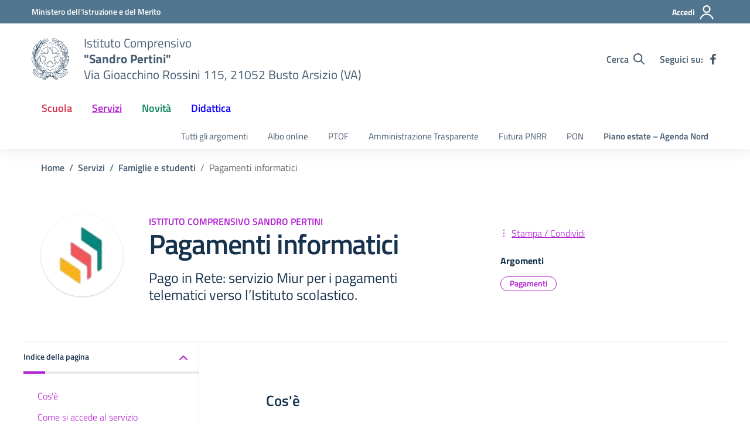

--- FILE ---
content_type: text/javascript
request_url: https://icpertinibusto.edu.it/wp-content/litespeed/js/e445da34db21022273e1efed97508a0f.js?ver=303a8
body_size: 195583
content:
!function(){var e={241:function(){"document"in window.self&&((!("classList"in document.createElement("_"))||document.createElementNS&&!("classList"in document.createElementNS("http://www.w3.org/2000/svg","g")))&&function(e){"use strict";if("Element"in e){var t="classList",r="prototype",o=e.Element[r],n=Object,i=String[r].trim||function(){return this.replace(/^\s+|\s+$/g,"")},s=Array[r].indexOf||function(e){for(var t=0,r=this.length;t<r;t++)if(t in this&&this[t]===e)return t;return-1},a=function(e,t){this.name=e,this.code=DOMException[e],this.message=t},c=function(e,t){if(""===t)throw new a("SYNTAX_ERR","An invalid or illegal string was specified");if(/\s/.test(t))throw new a("INVALID_CHARACTER_ERR","String contains an invalid character");return s.call(e,t)},u=function(e){for(var t=i.call(e.getAttribute("class")||""),r=t?t.split(/\s+/):[],o=0,n=r.length;o<n;o++)this.push(r[o]);this._updateClassName=function(){e.setAttribute("class",this.toString())}},l=u[r]=[],d=function(){return new u(this)};if(a[r]=Error[r],l.item=function(e){return this[e]||null},l.contains=function(e){return-1!==c(this,e+="")},l.add=function(){var e,t=arguments,r=0,o=t.length,n=!1;do{-1===c(this,e=t[r]+"")&&(this.push(e),n=!0)}while(++r<o);n&&this._updateClassName()},l.remove=function(){var e,t,r=arguments,o=0,n=r.length,i=!1;do{for(t=c(this,e=r[o]+"");-1!==t;)this.splice(t,1),i=!0,t=c(this,e)}while(++o<n);i&&this._updateClassName()},l.toggle=function(e,t){e+="";var r=this.contains(e),o=r?!0!==t&&"remove":!1!==t&&"add";return o&&this[o](e),!0===t||!1===t?t:!r},l.toString=function(){return this.join(" ")},n.defineProperty){var f={get:d,enumerable:!0,configurable:!0};try{n.defineProperty(o,t,f)}catch(e){void 0!==e.number&&-2146823252!==e.number||(f.enumerable=!1,n.defineProperty(o,t,f))}}else n[r].__defineGetter__&&o.__defineGetter__(t,d)}}(window.self),function(){"use strict";var e=document.createElement("_");if(e.classList.add("c1","c2"),!e.classList.contains("c2")){var t=function(e){var t=DOMTokenList.prototype[e];DOMTokenList.prototype[e]=function(e){var r,o=arguments.length;for(r=0;r<o;r++)e=arguments[r],t.call(this,e)}};t("add"),t("remove")}if(e.classList.toggle("c3",!1),e.classList.contains("c3")){var r=DOMTokenList.prototype.toggle;DOMTokenList.prototype.toggle=function(e,t){return 1 in arguments&&!this.contains(e)==!t?t:r.call(this,e)}}e=null}())},810:function(){!function(){if("undefined"!=typeof window)try{var e=new window.CustomEvent("test",{cancelable:!0});if(e.preventDefault(),!0!==e.defaultPrevented)throw new Error("Could not prevent default")}catch(e){var t=function(e,t){var r,o;return(t=t||{}).bubbles=!!t.bubbles,t.cancelable=!!t.cancelable,(r=document.createEvent("CustomEvent")).initCustomEvent(e,t.bubbles,t.cancelable,t.detail),o=r.preventDefault,r.preventDefault=function(){o.call(this);try{Object.defineProperty(this,"defaultPrevented",{get:function(){return!0}})}catch(e){this.defaultPrevented=!0}},r};t.prototype=window.Event.prototype,window.CustomEvent=t}}()},237:function(){function e(t){return e="function"==typeof Symbol&&"symbol"==typeof Symbol.iterator?function(e){return typeof e}:function(e){return e&&"function"==typeof Symbol&&e.constructor===Symbol&&e!==Symbol.prototype?"symbol":typeof e},e(t)}var t=function(e){return"string"==typeof e},r=function(e){return e instanceof Blob};function o(e,o){var n=this.event&&this.event.type,i="unload"===n||"beforeunload"===n,s="XMLHttpRequest"in this?new XMLHttpRequest:new ActiveXObject("Microsoft.XMLHTTP");s.open("POST",e,!i),s.withCredentials=!0,s.setRequestHeader("Accept","*/*"),t(o)?(s.setRequestHeader("Content-Type","text/plain;charset=UTF-8"),s.responseType="text"):r(o)&&o.type&&s.setRequestHeader("Content-Type",o.type);try{s.send(o)}catch(e){return!1}return!0}(function(){"navigator"in this||(this.navigator={});"function"!=typeof this.navigator.sendBeacon&&(this.navigator.sendBeacon=o.bind(this))}).call("object"===("undefined"==typeof window?"undefined":e(window))?window:{})},147:function(e,t,r){"use strict";r.r(t),r.d(t,{DOMException:function(){return v},Headers:function(){return l},Request:function(){return m},Response:function(){return _},fetch:function(){return k}});var o="undefined"!=typeof globalThis&&globalThis||"undefined"!=typeof self&&self||void 0!==r.g&&r.g||{},n={searchParams:"URLSearchParams"in o,iterable:"Symbol"in o&&"iterator"in Symbol,blob:"FileReader"in o&&"Blob"in o&&function(){try{return new Blob,!0}catch(e){return!1}}(),formData:"FormData"in o,arrayBuffer:"ArrayBuffer"in o};if(n.arrayBuffer)var i=["[object Int8Array]","[object Uint8Array]","[object Uint8ClampedArray]","[object Int16Array]","[object Uint16Array]","[object Int32Array]","[object Uint32Array]","[object Float32Array]","[object Float64Array]"],s=ArrayBuffer.isView||function(e){return e&&i.indexOf(Object.prototype.toString.call(e))>-1};function a(e){if("string"!=typeof e&&(e=String(e)),/[^a-z0-9\-#$%&'*+.^_`|~!]/i.test(e)||""===e)throw new TypeError('Invalid character in header field name: "'+e+'"');return e.toLowerCase()}function c(e){return"string"!=typeof e&&(e=String(e)),e}function u(e){var t={next:function(){var t=e.shift();return{done:void 0===t,value:t}}};return n.iterable&&(t[Symbol.iterator]=function(){return t}),t}function l(e){this.map={},e instanceof l?e.forEach((function(e,t){this.append(t,e)}),this):Array.isArray(e)?e.forEach((function(e){if(2!=e.length)throw new TypeError("Headers constructor: expected name/value pair to be length 2, found"+e.length);this.append(e[0],e[1])}),this):e&&Object.getOwnPropertyNames(e).forEach((function(t){this.append(t,e[t])}),this)}function d(e){if(!e._noBody)return e.bodyUsed?Promise.reject(new TypeError("Already read")):void(e.bodyUsed=!0)}function f(e){return new Promise((function(t,r){e.onload=function(){t(e.result)},e.onerror=function(){r(e.error)}}))}function h(e){var t=new FileReader,r=f(t);return t.readAsArrayBuffer(e),r}function y(e){if(e.slice)return e.slice(0);var t=new Uint8Array(e.byteLength);return t.set(new Uint8Array(e)),t.buffer}function p(){return this.bodyUsed=!1,this._initBody=function(e){var t;this.bodyUsed=this.bodyUsed,this._bodyInit=e,e?"string"==typeof e?this._bodyText=e:n.blob&&Blob.prototype.isPrototypeOf(e)?this._bodyBlob=e:n.formData&&FormData.prototype.isPrototypeOf(e)?this._bodyFormData=e:n.searchParams&&URLSearchParams.prototype.isPrototypeOf(e)?this._bodyText=e.toString():n.arrayBuffer&&n.blob&&((t=e)&&DataView.prototype.isPrototypeOf(t))?(this._bodyArrayBuffer=y(e.buffer),this._bodyInit=new Blob([this._bodyArrayBuffer])):n.arrayBuffer&&(ArrayBuffer.prototype.isPrototypeOf(e)||s(e))?this._bodyArrayBuffer=y(e):this._bodyText=e=Object.prototype.toString.call(e):(this._noBody=!0,this._bodyText=""),this.headers.get("content-type")||("string"==typeof e?this.headers.set("content-type","text/plain;charset=UTF-8"):this._bodyBlob&&this._bodyBlob.type?this.headers.set("content-type",this._bodyBlob.type):n.searchParams&&URLSearchParams.prototype.isPrototypeOf(e)&&this.headers.set("content-type","application/x-www-form-urlencoded;charset=UTF-8"))},n.blob&&(this.blob=function(){var e=d(this);if(e)return e;if(this._bodyBlob)return Promise.resolve(this._bodyBlob);if(this._bodyArrayBuffer)return Promise.resolve(new Blob([this._bodyArrayBuffer]));if(this._bodyFormData)throw new Error("could not read FormData body as blob");return Promise.resolve(new Blob([this._bodyText]))}),this.arrayBuffer=function(){if(this._bodyArrayBuffer){var e=d(this);return e||(ArrayBuffer.isView(this._bodyArrayBuffer)?Promise.resolve(this._bodyArrayBuffer.buffer.slice(this._bodyArrayBuffer.byteOffset,this._bodyArrayBuffer.byteOffset+this._bodyArrayBuffer.byteLength)):Promise.resolve(this._bodyArrayBuffer))}if(n.blob)return this.blob().then(h);throw new Error("could not read as ArrayBuffer")},this.text=function(){var e,t,r,o,n,i=d(this);if(i)return i;if(this._bodyBlob)return e=this._bodyBlob,t=new FileReader,r=f(t),o=/charset=([A-Za-z0-9_-]+)/.exec(e.type),n=o?o[1]:"utf-8",t.readAsText(e,n),r;if(this._bodyArrayBuffer)return Promise.resolve(function(e){for(var t=new Uint8Array(e),r=new Array(t.length),o=0;o<t.length;o++)r[o]=String.fromCharCode(t[o]);return r.join("")}(this._bodyArrayBuffer));if(this._bodyFormData)throw new Error("could not read FormData body as text");return Promise.resolve(this._bodyText)},n.formData&&(this.formData=function(){return this.text().then(g)}),this.json=function(){return this.text().then(JSON.parse)},this}l.prototype.append=function(e,t){e=a(e),t=c(t);var r=this.map[e];this.map[e]=r?r+", "+t:t},l.prototype.delete=function(e){delete this.map[a(e)]},l.prototype.get=function(e){return e=a(e),this.has(e)?this.map[e]:null},l.prototype.has=function(e){return this.map.hasOwnProperty(a(e))},l.prototype.set=function(e,t){this.map[a(e)]=c(t)},l.prototype.forEach=function(e,t){for(var r in this.map)this.map.hasOwnProperty(r)&&e.call(t,this.map[r],r,this)},l.prototype.keys=function(){var e=[];return this.forEach((function(t,r){e.push(r)})),u(e)},l.prototype.values=function(){var e=[];return this.forEach((function(t){e.push(t)})),u(e)},l.prototype.entries=function(){var e=[];return this.forEach((function(t,r){e.push([r,t])})),u(e)},n.iterable&&(l.prototype[Symbol.iterator]=l.prototype.entries);var b=["CONNECT","DELETE","GET","HEAD","OPTIONS","PATCH","POST","PUT","TRACE"];function m(e,t){if(!(this instanceof m))throw new TypeError('Please use the "new" operator, this DOM object constructor cannot be called as a function.');var r,n,i=(t=t||{}).body;if(e instanceof m){if(e.bodyUsed)throw new TypeError("Already read");this.url=e.url,this.credentials=e.credentials,t.headers||(this.headers=new l(e.headers)),this.method=e.method,this.mode=e.mode,this.signal=e.signal,i||null==e._bodyInit||(i=e._bodyInit,e.bodyUsed=!0)}else this.url=String(e);if(this.credentials=t.credentials||this.credentials||"same-origin",!t.headers&&this.headers||(this.headers=new l(t.headers)),this.method=(r=t.method||this.method||"GET",n=r.toUpperCase(),b.indexOf(n)>-1?n:r),this.mode=t.mode||this.mode||null,this.signal=t.signal||this.signal||function(){if("AbortController"in o)return(new AbortController).signal}(),this.referrer=null,("GET"===this.method||"HEAD"===this.method)&&i)throw new TypeError("Body not allowed for GET or HEAD requests");if(this._initBody(i),!("GET"!==this.method&&"HEAD"!==this.method||"no-store"!==t.cache&&"no-cache"!==t.cache)){var s=/([?&])_=[^&]*/;if(s.test(this.url))this.url=this.url.replace(s,"$1_="+(new Date).getTime());else{this.url+=(/\?/.test(this.url)?"&":"?")+"_="+(new Date).getTime()}}}function g(e){var t=new FormData;return e.trim().split("&").forEach((function(e){if(e){var r=e.split("="),o=r.shift().replace(/\+/g," "),n=r.join("=").replace(/\+/g," ");t.append(decodeURIComponent(o),decodeURIComponent(n))}})),t}function _(e,t){if(!(this instanceof _))throw new TypeError('Please use the "new" operator, this DOM object constructor cannot be called as a function.');if(t||(t={}),this.type="default",this.status=void 0===t.status?200:t.status,this.status<200||this.status>599)throw new RangeError("Failed to construct 'Response': The status provided (0) is outside the range [200, 599].");this.ok=this.status>=200&&this.status<300,this.statusText=void 0===t.statusText?"":""+t.statusText,this.headers=new l(t.headers),this.url=t.url||"",this._initBody(e)}m.prototype.clone=function(){return new m(this,{body:this._bodyInit})},p.call(m.prototype),p.call(_.prototype),_.prototype.clone=function(){return new _(this._bodyInit,{status:this.status,statusText:this.statusText,headers:new l(this.headers),url:this.url})},_.error=function(){var e=new _(null,{status:200,statusText:""});return e.ok=!1,e.status=0,e.type="error",e};var w=[301,302,303,307,308];_.redirect=function(e,t){if(-1===w.indexOf(t))throw new RangeError("Invalid status code");return new _(null,{status:t,headers:{location:e}})};var v=o.DOMException;try{new v}catch(e){(v=function(e,t){this.message=e,this.name=t;var r=Error(e);this.stack=r.stack}).prototype=Object.create(Error.prototype),v.prototype.constructor=v}function k(e,t){return new Promise((function(r,i){var s=new m(e,t);if(s.signal&&s.signal.aborted)return i(new v("Aborted","AbortError"));var u=new XMLHttpRequest;function d(){u.abort()}if(u.onload=function(){var e,t,o={statusText:u.statusText,headers:(e=u.getAllResponseHeaders()||"",t=new l,e.replace(/\r?\n[\t ]+/g," ").split("\r").map((function(e){return 0===e.indexOf("\n")?e.substr(1,e.length):e})).forEach((function(e){var r=e.split(":"),o=r.shift().trim();if(o){var n=r.join(":").trim();try{t.append(o,n)}catch(e){console.warn("Response "+e.message)}}})),t)};0===s.url.indexOf("file://")&&(u.status<200||u.status>599)?o.status=200:o.status=u.status,o.url="responseURL"in u?u.responseURL:o.headers.get("X-Request-URL");var n="response"in u?u.response:u.responseText;setTimeout((function(){r(new _(n,o))}),0)},u.onerror=function(){setTimeout((function(){i(new TypeError("Network request failed"))}),0)},u.ontimeout=function(){setTimeout((function(){i(new TypeError("Network request timed out"))}),0)},u.onabort=function(){setTimeout((function(){i(new v("Aborted","AbortError"))}),0)},u.open(s.method,function(e){try{return""===e&&o.location.href?o.location.href:e}catch(t){return e}}(s.url),!0),"include"===s.credentials?u.withCredentials=!0:"omit"===s.credentials&&(u.withCredentials=!1),"responseType"in u&&(n.blob?u.responseType="blob":n.arrayBuffer&&(u.responseType="arraybuffer")),t&&"object"==typeof t.headers&&!(t.headers instanceof l||o.Headers&&t.headers instanceof o.Headers)){var f=[];Object.getOwnPropertyNames(t.headers).forEach((function(e){f.push(a(e)),u.setRequestHeader(e,c(t.headers[e]))})),s.headers.forEach((function(e,t){-1===f.indexOf(t)&&u.setRequestHeader(t,e)}))}else s.headers.forEach((function(e,t){u.setRequestHeader(t,e)}));s.signal&&(s.signal.addEventListener("abort",d),u.onreadystatechange=function(){4===u.readyState&&s.signal.removeEventListener("abort",d)}),u.send(void 0===s._bodyInit?null:s._bodyInit)}))}k.polyfill=!0,o.fetch||(o.fetch=k,o.Headers=l,o.Request=m,o.Response=_)}},t={};function r(o){var n=t[o];if(void 0!==n)return n.exports;var i=t[o]={exports:{}};return e[o](i,i.exports,r),i.exports}r.d=function(e,t){for(var o in t)r.o(t,o)&&!r.o(e,o)&&Object.defineProperty(e,o,{enumerable:!0,get:t[o]})},r.g=function(){if("object"==typeof globalThis)return globalThis;try{return this||new Function("return this")()}catch(e){if("object"==typeof window)return window}}(),r.o=function(e,t){return Object.prototype.hasOwnProperty.call(e,t)},r.r=function(e){"undefined"!=typeof Symbol&&Symbol.toStringTag&&Object.defineProperty(e,Symbol.toStringTag,{value:"Module"}),Object.defineProperty(e,"__esModule",{value:!0})},r(147),r(810),r(241),r(237),Element.prototype.toggleAttribute||(Element.prototype.toggleAttribute=function(e,t){return void 0!==t&&(t=!!t),this.hasAttribute(e)?!!t||(this.removeAttribute(e),!1):!1!==t&&(this.setAttribute(e,""),!0)}),Element.prototype.remove||(Element.prototype.remove=function(){this.parentNode&&this.parentNode.removeChild(this)}),function(){if(!function(){try{const e={registeredDomain:"icpertinibusto.edu.it",currentDomain:window.location.hostname},t=e.registeredDomain.replace(/^www\./,""),r=e.currentDomain.replace(/^www\./,"").split(".");for(let e=0;e<r.length;e++){if(r.slice(e).join(".")===t)return!0}return!1}catch(e){return!1}}())throw new Error("Looks like your website URL has changed. To ensure the proper functioning of your banner, update the registered URL on your CookieYes account (navigate to the Organizations & Sites page (https://app.cookieyes.com/settings/organizations-and-sites) and click the More button associated with your site). Then, reload this page to retry. If the issue persists, please contact us at https://www.cookieyes.com/support.");if(!!(!window.cookieyes||!window.cookieyes._ckyStore)){window.cookieyes=window.cookieyes||{};const r=window.cookieyes;r._ckyGetCookieMap=function(){const e={};try{document.cookie.split(";").map((t=>{const[r,o]=t.split("=");r&&(e[r.trim()]=o)}))}catch(e){}return e},r._ckySetCookie=function(e,t){let o=arguments.length>2&&void 0!==arguments[2]?arguments[2]:0,n=arguments.length>3&&void 0!==arguments[3]?arguments[3]:r._ckyStore._rootDomain;const i=new Date,s=0===o?0:i.setTime(i.getTime()+24*o*60*60*1e3),a=new Date(s).toUTCString(),c=window.ckySettings?.iframeSupport?"None":"Strict";document.cookie=`${e}=${t}; expires=${a}; path=/;domain=${n}; SameSite=${c}; secure`},r._ckyRandomString=function(e){let t=!(arguments.length>1&&void 0!==arguments[1])||arguments[1];const r=(t?"0123456789":"")+"ABCDEFGHIJKLMNOPQRSTUVWXYZabcdefghiklmnopqrstuvwxyz",o=[];for(let t=0;t<e;t++)o.push(r[Math.floor(Math.random()*r.length)]);return t?btoa(o.join("")).replace(/\=+$/,""):o.join("")},r._ckyIsCategoryToBeBlocked=function(e){const t=r._ckyGetFromStore(e);return"no"===t||!t&&r._ckyStore._categories.some((t=>t.slug===e&&!t.isNecessary))},r._ckyEscapeRegex=function(e){return e.replace(/[.*+?^${}()[\]\\]/g,"\\$&")},r._ckyShouldBlockProvider=function(e){const t=r._ckyStore._providersToBlock.find((t=>{let{url:o}=t;return new RegExp(r._ckyEscapeRegex(o)).test(e)}));return t&&t.categories.some((e=>r._ckyIsCategoryToBeBlocked(e)))},r._ckyStartsWith=function(e,t){return e.slice(0,t.length)===t},r._ckyReplaceAll=function(e,t,o){return e.replace(new RegExp(r._ckyEscapeRegex(t),"g"),o)},r._ckyStore={_backupNodes:[],_categories:[{slug:"necessary",isNecessary:!0,defaultConsent:{gdpr:!0,ccpa:!0},cookies:[]},{slug:"functional",isNecessary:!1,defaultConsent:{gdpr:!1,ccpa:!1},cookies:[]},{slug:"analytics",isNecessary:!1,defaultConsent:{gdpr:!1,ccpa:!1},cookies:[]},{slug:"performance",isNecessary:!1,defaultConsent:{gdpr:!1,ccpa:!1},cookies:[]},{slug:"advertisement",isNecessary:!1,defaultConsent:{gdpr:!1,ccpa:!1},cookies:[]}],_providersToBlock:[],_rootDomain:"",_commonShortCodes:[{key:"cky_audit_table",content:{container:'<ul class="cky-cookie-des-table">[CONTENT]</ul>'},uiTag:"audit-table",type:"data",customTag:"",attributes:{}},{key:"cky_outside_audit_table",content:{container:'<h3>[cky_preference_{{category_slug}}_title]</h3><div class="cky-category-des">[cky_preference_{{category_slug}}_description]</div><div class="cky-table-wrapper"><table class="cky-cookie-audit-table">[CONTENT]</tbody></table></div>'},uiTag:"video-placeholder",type:"data",customTag:"",attributes:{}},{key:"cky_audit_table_empty",content:{container:'<p class="cky-empty-cookies-text">[cky_audit_table_empty_text]</p>'},uiTag:"audit-table",type:"data",customTag:"",attributes:{}}],_resetConsentID:!1,_bannerAttached:!1,_gpcStatus:!!navigator.globalPrivacyControl},r._ckyConsentStore=new Map,r._ckyGetFromStore=function(e){return r._ckyConsentStore.get(e)||""};let o=r._ckyGetCookieMap();r._ckySetInStore=function(e,t){r._ckyConsentStore.set(e,t);const o=[];for(const[e,t]of r._ckyConsentStore)o.push(`${e}:${t}`);const n=r._ckyStore._bannerConfig&&r._ckyStore._bannerConfig.scriptExpiry?r._ckyStore._bannerConfig.scriptExpiry:365;r._ckySetCookie("cookieyes-consent",o.join(","),n)};let n=(o["cookieyes-consent"]||"").split(",").reduce(((e,t)=>{if(!t)return e;const[r,o]=t.split(":");return e[r]=o,e}),{});["consentid","consent","action"].concat(r._ckyStore._categories.map((e=>{let{slug:t}=e;return t}))).map((e=>r._ckyConsentStore.set(e,n[e]||""))),r._ckySendPageViewLog=function(e){let t=arguments.length>1&&void 0!==arguments[1]?arguments[1]:"";try{const o={consent_session_id:r._ckyGetFromStore("consentid"),banner_id:t},n=new FormData;n.append("key","16a112de60f0cdf371814637"),n.append("request_type",e),n.append("event_log_time",Math.round(Date.now()/1e3)),n.append("payload",JSON.stringify(o)),navigator.sendBeacon("https://log.cookieyes.com/api/v1/log",n)}catch(e){console.error(e)}},function(){if(r._ckyGetFromStore("consentid"))return;const e=r._ckyRandomString(32);r._ckySetInStore("consentid",e),r._ckyStore._resetConsentID=!0}(),r._ckySendPageViewLog("banner_load");try{r._ckyCreateElementBackup=document.createElement,document.createElement=function(){for(var e=arguments.length,o=new Array(e),n=0;n<e;n++)o[n]=arguments[n];const i=r._ckyCreateElementBackup.call(document,...o);if("script"!==i.nodeName.toLowerCase())return i;const s=i.setAttribute.bind(i);return Object.defineProperties(i,{src:{get:function(){return i.getAttribute("src")||""},set:function(e){return t(i,e)&&s("type","javascript/blocked"),s("src",e),!0},configurable:!0},type:{get:function(){return i.getAttribute("type")||""},set:function(e){return e=t(i)?"javascript/blocked":e,s("type",e),!0},configurable:!0}}),i.setAttribute=(e,r)=>{if("type"===e||"src"===e)return i[e]=r;s(e,r),"data-cookieyes"!==e||t(i)||s("type","text/javascript")},i}}catch(s){console.error(s)}function e(t){if(t.nodeName)if(["script","iframe"].includes(t.nodeName.toLowerCase()))!function(e){try{const t=r._ckyStartsWith(e.src,"//")?`${window.location.protocol}${e.src}`:e.src,{hostname:o,pathname:n}=new URL(t),i=`${o}${n}`.replace(/^www./,"");if(function(e,t){const o=e.hasAttribute("data-cookieyes")&&e.getAttribute("data-cookieyes");if(!o)return;const n=o.replace("cookieyes-","");for(const e of r._ckyStore._categories)if(e.isNecessary&&e.slug===n)return;const i=r._ckyStore._providersToBlock.find((e=>{let{url:r}=e;return r===t}));i?i.isOverriden?i.categories.includes(n)||i.categories.push(n):(i.categories=[n],i.isOverriden=!0):r._ckyStore._providersToBlock.push({url:t,categories:[n],fullPath:!1})}(e,i),!r._ckyShouldBlockProvider(i))return;const s=r._ckyRandomString(8,!1);if("iframe"===e.nodeName.toLowerCase())!function(e,t){let{offsetWidth:r,offsetHeight:o}=e;if(0===r||0===o){if(({offsetWidth:r,offsetHeight:o}=function(e){let{width:t,height:r}=e.style;if(!t||!r){const o=window.getComputedStyle(e);({width:t,height:r}=o)}if(!parseInt(t)||!parseInt(r))return{offsetWidth:null,offsetHeight:null};return{offsetWidth:t,offsetHeight:r}}(e)),!r||!o)return}else r=`${r}px`,o=`${o}px`;e.insertAdjacentHTML("afterend",'<div class="video-placeholder-normal" data-cky-tag="video-placeholder" id="[UNIQUEID]"><p class="video-placeholder-text-normal" data-cky-tag="placeholder-title">[cky_video_placeholder_title]</p></div>'.replace("[UNIQUEID]",t));const n=document.getElementById(t);n.style.width=r,n.style.height=o;const i=document.querySelector(`#${t} .video-placeholder-text-normal`);i.style.display="none";const s=function(e){const t=e.match(/^.*(youtu\.be\/|v\/|u\/\w\/|embed\/|watch\?v=|\&v=)([^#\&\?]*).*/);return!!(t&&Array.isArray(t)&&t[2]&&11===t[2].length)&&t[2]}(e.src);if(!s)return;n.classList.replace("video-placeholder-normal","video-placeholder-youtube"),n.style.backgroundImage=`linear-gradient(rgba(76,72,72,.7),rgba(76,72,72,.7)),url('https://img.youtube.com/vi/${s}/maxresdefault.jpg')`,i.classList.replace("video-placeholder-text-normal","video-placeholder-text-youtube")}(e,s),r._ckyStore._bannerAttached&&r._ckySetPlaceHolder&&r._ckySetPlaceHolder(s);else{e.type="javascript/blocked";const t=function(r){r.preventDefault(),e.removeEventListener("beforescriptexecute",t)};e.addEventListener("beforescriptexecute",t)}const a=document.head.compareDocumentPosition(e)&Node.DOCUMENT_POSITION_CONTAINED_BY?"head":"body";e.remove(),r._ckyStore._backupNodes.push({position:a,node:e.cloneNode(),uniqueID:s})}catch(e){}}(t);else if(t.childElementCount>0&&"noscript"!==t.nodeName.toLowerCase())for(const r of t.childNodes)e(r)}function t(e,t){return e.hasAttribute("data-cookieyes")&&r._ckyIsCategoryToBeBlocked(e.getAttribute("data-cookieyes").replace("cookieyes-",""))||r._ckyShouldBlockProvider(t||e.src)}r._nodeListObserver=new MutationObserver((function(t){for(const{addedNodes:r}of t)for(const t of r)e(t)})),r._nodeListObserver.observe(document.documentElement,{childList:!0,subtree:!0});const i=document.createElement("script");i.src="https://cdn-cookieyes.com/client_data/16a112de60f0cdf371814637/banner.js",i.async=!0,i.id="cookieyes-banner",document.head.appendChild(i)}}()}()
;!function(i,u,d){function m(e,t){return typeof e===t}function p(e){return e.replace(/([a-z])-([a-z])/g,function(e,t,n){return t+n.toUpperCase()}).replace(/^-/,"")}function h(e){return"function"!=typeof u.createElement?u.createElement(e):g?u.createElementNS.call(u,"http://www.w3.org/2000/svg",e):u.createElement.apply(u,arguments)}function o(e,t,n,r){var o,a,i,s,l="modernizr",c=h("div");(s=u.body)||((s=h(g?"svg":"body")).fake=!0);if(parseInt(n,10))for(;n--;)(a=h("div")).id=r?r[n]:l+(n+1),c.appendChild(a);return(o=h("style")).type="text/css",o.id="s"+l,(s.fake?s:c).appendChild(o),s.appendChild(c),o.styleSheet?o.styleSheet.cssText=e:o.appendChild(u.createTextNode(e)),c.id=l,s.fake&&(s.style.background="",s.style.overflow="hidden",i=f.style.overflow,f.style.overflow="hidden",f.appendChild(s)),o=t(c,e),s.fake?(s.parentNode.removeChild(s),f.style.overflow=i,f.offsetHeight):c.parentNode.removeChild(c),!!o}function a(e){return e.replace(/([A-Z])/g,function(e,t){return"-"+t.toLowerCase()}).replace(/^ms-/,"-ms-")}function U(e,t){var n=e.length;if("CSS"in i&&"supports"in i.CSS){for(;n--;)if(i.CSS.supports(a(e[n]),t))return!0;return!1}if("CSSSupportsRule"in i){for(var r=[];n--;)r.push("("+a(e[n])+":"+t+")");return o("@supports ("+(r=r.join(" or "))+") { #modernizr { position: absolute; } }",function(e){return"absolute"==(e=e,t=null,n="position","getComputedStyle"in i?(r=getComputedStyle.call(i,e,t),o=i.console,null!==r?n&&(r=r.getPropertyValue(n)):o&&o[o.error?"error":"log"].call(o,"getComputedStyle returning null, its possible modernizr test results are inaccurate")):r=!t&&e.currentStyle&&e.currentStyle[n],r);var t,n,r,o})}return d}function q(e,t,n,r){function o(){i&&(delete M.style,delete M.modElem)}if(r=void 0!==r&&r,void 0!==n){var a=U(e,n);if(void 0!==a)return a}for(var i,s,l,c,u,f=["modernizr","tspan","samp"];!M.style&&f.length;)i=!0,M.modElem=h(f.shift()),M.style=M.modElem.style;for(l=e.length,s=0;s<l;s++)if(c=e[s],u=M.style[c],~(""+c).indexOf("-")&&(c=p(c)),M.style[c]!==d){if(r||void 0===n)return o(),"pfx"!=t||c;try{M.style[c]=n}catch(e){}if(M.style[c]!=u)return o(),"pfx"!=t||c}return o(),!1}function r(e,t,n,r,o){var a,i,s=e.charAt(0).toUpperCase()+e.slice(1),l=(e+" "+Z.join(s+" ")+s).split(" ");if(m(t,"string")||void 0===t)return q(l,t,r,o);var c=(e+" "+W.join(s+" ")+s).split(" "),u=t,f=n;for(i in c)if(c[i]in u)if(!1===f)return c[i];else{a=u[c[i]];if(m(a,"function")){var d=a;var p=f||u;return function(){return d.apply(p,arguments)};return}else return a}return!1}function e(e,t,n){return r(e,d,d,t,n)}var A=[],s=[],t={_version:"3.6.0",_config:{classPrefix:"",enableClasses:!0,enableJSClass:!0,usePrefixes:!0},_q:[],on:function(e,t){var n=this;setTimeout(function(){t(n[e])},0)},addTest:function(e,t,n){s.push({name:e,fn:t,options:n})},addAsyncTest:function(e){s.push({name:null,fn:e})}},n=function(){},l=(n.prototype=t,n=new n,t._config.usePrefixes?" -webkit- -moz- -o- -ms- ".split(" "):["",""]),f=(t._prefixes=l,u.documentElement),g="svg"===f.nodeName.toLowerCase();if(!g){var c=void 0!==i?i:this,v=u;function O(){var e=_.elements;return"string"==typeof e?e.split(" "):e}function y(e){var t=V[e[H]];return t||(t={},x++,e[H]=x,V[x]=t),t}function R(e,t,n){return t=t||v,E?t.createElement(e):!(t=(n=n||y(t)).cache[e]?n.cache[e].cloneNode():B.test(e)?(n.cache[e]=n.createElem(e)).cloneNode():n.createElem(e)).canHaveChildren||$.test(e)||t.tagUrn?t:n.frag.appendChild(t)}function C(e){var t,n,r,o,a,i=y(e=e||v);return!_.shivCSS||S||i.hasCSS||(i.hasCSS=(o="article,aside,dialog,figcaption,figure,footer,header,hgroup,main,nav,section{display:block}mark{background:#FF0;color:#000}template{display:none}",a=(r=e).createElement("p"),r=r.getElementsByTagName("head")[0]||r.documentElement,a.innerHTML="x<style>"+o+"</style>",!!r.insertBefore(a.lastChild,r.firstChild))),E||(t=e,(n=i).cache||(n.cache={},n.createElem=t.createElement,n.createFrag=t.createDocumentFragment,n.frag=n.createFrag()),t.createElement=function(e){return _.shivMethods?R(e,t,n):n.createElem(e)},t.createDocumentFragment=Function("h,f","return function(){var n=f.cloneNode(),c=n.createElement;h.shivMethods&&("+O().join().replace(/[\w\-:]+/g,function(e){return n.createElem(e),n.frag.createElement(e),'c("'+e+'")'})+");return n}")(_,n.frag)),e}var S,E,b=c.html5||{},$=/^<|^(?:button|map|select|textarea|object|iframe|option|optgroup)$/i,B=/^(?:a|b|code|div|fieldset|h1|h2|h3|h4|h5|h6|i|label|li|ol|p|q|span|strong|style|table|tbody|td|th|tr|ul)$/i,H="_html5shiv",x=0,V={};try{var w=v.createElement("a");w.innerHTML="<xyz></xyz>",S="hidden"in w,E=1==w.childNodes.length||(v.createElement("a"),void 0===(L=v.createDocumentFragment()).cloneNode)||void 0===L.createDocumentFragment||void 0===L.createElement}catch(e){E=S=!0}var _={elements:b.elements||"abbr article aside audio bdi canvas data datalist details dialog figcaption figure footer header hgroup main mark meter nav output picture progress section summary template time video",version:"3.7.3",shivCSS:!1!==b.shivCSS,supportsUnknownElements:E,shivMethods:!1!==b.shivMethods,type:"default",shivDocument:C,createElement:R,createDocumentFragment:function(e,t){if(e=e||v,E)return e.createDocumentFragment();for(var n=(t=t||y(e)).frag.cloneNode(),r=0,o=O(),a=o.length;r<a;r++)n.createElement(o[r]);return n},addElements:function(e,t){var n=_.elements;"string"!=typeof n&&(n=n.join(" ")),"string"!=typeof e&&(e=e.join(" ")),_.elements=n+" "+e,C(t)}};c.html5=_,C(v),"object"==typeof module&&module.exports&&(module.exports=_)}function J(e){var t,n=l.length,r=i.CSSRule;if(void 0===r)return d;if(e){if((t=(e=e.replace(/^@/,"")).replace(/-/g,"_").toUpperCase()+"_RULE")in r)return"@"+e;for(var o=0;o<n;o++){var a=l[o];if(a.toUpperCase()+"_"+t in r)return"@-"+a.toLowerCase()+"-"+e}}return!1}var N,P,j,k,z,T,F,L,I,w="Moz O ms Webkit",W=t._config.usePrefixes?w.toLowerCase().split(" "):[],Z=(t._domPrefixes=W,t._config.usePrefixes?w.split(" "):[]),G=(t._cssomPrefixes=Z,t.atRule=J,t.testStyles=o,{elem:h("modernizr")}),M=(n._q.push(function(){delete G.elem}),{style:G.elem.style});for(F in n._q.unshift(function(){delete M.style}),t.testProp=function(e,t,n){return q([e],d,t,n)},t.testAllProps=r,t.testAllProps=e,n.addTest("csstransitions",e("transition","all",!0)),n.addTest("cssanimations",e("animationName","a",!0)),t.prefixed=function(e,t,n){return 0===e.indexOf("@")?J(e):(-1!=e.indexOf("-")&&(e=p(e)),t?r(e,t,n):r(e,"pfx"))},s)if(s.hasOwnProperty(F)){if(N=[],(P=s[F]).name&&(N.push(P.name.toLowerCase()),P.options)&&P.options.aliases&&P.options.aliases.length)for(j=0;j<P.options.aliases.length;j++)N.push(P.options.aliases[j].toLowerCase());for(k=m(P.fn,"function")?P.fn():P.fn,z=0;z<N.length;z++)1===(T=N[z].split(".")).length?n[T[0]]=k:(!n[T[0]]||n[T[0]]instanceof Boolean||(n[T[0]]=new Boolean(n[T[0]])),n[T[0]][T[1]]=k),A.push((k?"":"no-")+T.join("-"))}L=A,b=f.className,c=n._config.classPrefix||"",g&&(b=b.baseVal),n._config.enableJSClass&&(I=new RegExp("(^|\\s)"+c+"no-js(\\s|$)"),b=b.replace(I,"$1"+c+"js$2")),n._config.enableClasses&&(b+=" "+c+L.join(" "+c),g?f.className.baseVal=b:f.className=b),delete t.addTest,delete t.addAsyncTest;for(var D=0;D<n._q.length;D++)n._q[D]();i.Modernizr=n}(window,document)
;/*! jQuery Migrate v3.4.1 | (c) OpenJS Foundation and other contributors | jquery.org/license */
"undefined"==typeof jQuery.migrateMute&&(jQuery.migrateMute=!0),function(t){"use strict";"function"==typeof define&&define.amd?define(["jquery"],function(e){return t(e,window)}):"object"==typeof module&&module.exports?module.exports=t(require("jquery"),window):t(jQuery,window)}(function(s,n){"use strict";function e(e){return 0<=function(e,t){for(var r=/^(\d+)\.(\d+)\.(\d+)/,n=r.exec(e)||[],o=r.exec(t)||[],a=1;a<=3;a++){if(+o[a]<+n[a])return 1;if(+n[a]<+o[a])return-1}return 0}(s.fn.jquery,e)}s.migrateVersion="3.4.1";var t=Object.create(null);s.migrateDisablePatches=function(){for(var e=0;e<arguments.length;e++)t[arguments[e]]=!0},s.migrateEnablePatches=function(){for(var e=0;e<arguments.length;e++)delete t[arguments[e]]},s.migrateIsPatchEnabled=function(e){return!t[e]},n.console&&n.console.log&&(s&&e("3.0.0")&&!e("5.0.0")||n.console.log("JQMIGRATE: jQuery 3.x-4.x REQUIRED"),s.migrateWarnings&&n.console.log("JQMIGRATE: Migrate plugin loaded multiple times"),n.console.log("JQMIGRATE: Migrate is installed"+(s.migrateMute?"":" with logging active")+", version "+s.migrateVersion));var o={};function u(e,t){var r=n.console;!s.migrateIsPatchEnabled(e)||s.migrateDeduplicateWarnings&&o[t]||(o[t]=!0,s.migrateWarnings.push(t+" ["+e+"]"),r&&r.warn&&!s.migrateMute&&(r.warn("JQMIGRATE: "+t),s.migrateTrace&&r.trace&&r.trace()))}function r(e,t,r,n,o){Object.defineProperty(e,t,{configurable:!0,enumerable:!0,get:function(){return u(n,o),r},set:function(e){u(n,o),r=e}})}function a(e,t,r,n,o){var a=e[t];e[t]=function(){return o&&u(n,o),(s.migrateIsPatchEnabled(n)?r:a||s.noop).apply(this,arguments)}}function c(e,t,r,n,o){if(!o)throw new Error("No warning message provided");return a(e,t,r,n,o),0}function i(e,t,r,n){return a(e,t,r,n),0}s.migrateDeduplicateWarnings=!0,s.migrateWarnings=[],void 0===s.migrateTrace&&(s.migrateTrace=!0),s.migrateReset=function(){o={},s.migrateWarnings.length=0},"BackCompat"===n.document.compatMode&&u("quirks","jQuery is not compatible with Quirks Mode");var d,l,p,f={},m=s.fn.init,y=s.find,h=/\[(\s*[-\w]+\s*)([~|^$*]?=)\s*([-\w#]*?#[-\w#]*)\s*\]/,g=/\[(\s*[-\w]+\s*)([~|^$*]?=)\s*([-\w#]*?#[-\w#]*)\s*\]/g,v=/^[\s\uFEFF\xA0]+|([^\s\uFEFF\xA0])[\s\uFEFF\xA0]+$/g;for(d in i(s.fn,"init",function(e){var t=Array.prototype.slice.call(arguments);return s.migrateIsPatchEnabled("selector-empty-id")&&"string"==typeof e&&"#"===e&&(u("selector-empty-id","jQuery( '#' ) is not a valid selector"),t[0]=[]),m.apply(this,t)},"selector-empty-id"),s.fn.init.prototype=s.fn,i(s,"find",function(t){var r=Array.prototype.slice.call(arguments);if("string"==typeof t&&h.test(t))try{n.document.querySelector(t)}catch(e){t=t.replace(g,function(e,t,r,n){return"["+t+r+'"'+n+'"]'});try{n.document.querySelector(t),u("selector-hash","Attribute selector with '#' must be quoted: "+r[0]),r[0]=t}catch(e){u("selector-hash","Attribute selector with '#' was not fixed: "+r[0])}}return y.apply(this,r)},"selector-hash"),y)Object.prototype.hasOwnProperty.call(y,d)&&(s.find[d]=y[d]);c(s.fn,"size",function(){return this.length},"size","jQuery.fn.size() is deprecated and removed; use the .length property"),c(s,"parseJSON",function(){return JSON.parse.apply(null,arguments)},"parseJSON","jQuery.parseJSON is deprecated; use JSON.parse"),c(s,"holdReady",s.holdReady,"holdReady","jQuery.holdReady is deprecated"),c(s,"unique",s.uniqueSort,"unique","jQuery.unique is deprecated; use jQuery.uniqueSort"),r(s.expr,"filters",s.expr.pseudos,"expr-pre-pseudos","jQuery.expr.filters is deprecated; use jQuery.expr.pseudos"),r(s.expr,":",s.expr.pseudos,"expr-pre-pseudos","jQuery.expr[':'] is deprecated; use jQuery.expr.pseudos"),e("3.1.1")&&c(s,"trim",function(e){return null==e?"":(e+"").replace(v,"$1")},"trim","jQuery.trim is deprecated; use String.prototype.trim"),e("3.2.0")&&(c(s,"nodeName",function(e,t){return e.nodeName&&e.nodeName.toLowerCase()===t.toLowerCase()},"nodeName","jQuery.nodeName is deprecated"),c(s,"isArray",Array.isArray,"isArray","jQuery.isArray is deprecated; use Array.isArray")),e("3.3.0")&&(c(s,"isNumeric",function(e){var t=typeof e;return("number"==t||"string"==t)&&!isNaN(e-parseFloat(e))},"isNumeric","jQuery.isNumeric() is deprecated"),s.each("Boolean Number String Function Array Date RegExp Object Error Symbol".split(" "),function(e,t){f["[object "+t+"]"]=t.toLowerCase()}),c(s,"type",function(e){return null==e?e+"":"object"==typeof e||"function"==typeof e?f[Object.prototype.toString.call(e)]||"object":typeof e},"type","jQuery.type is deprecated"),c(s,"isFunction",function(e){return"function"==typeof e},"isFunction","jQuery.isFunction() is deprecated"),c(s,"isWindow",function(e){return null!=e&&e===e.window},"isWindow","jQuery.isWindow() is deprecated")),s.ajax&&(l=s.ajax,p=/(=)\?(?=&|$)|\?\?/,i(s,"ajax",function(){var e=l.apply(this,arguments);return e.promise&&(c(e,"success",e.done,"jqXHR-methods","jQXHR.success is deprecated and removed"),c(e,"error",e.fail,"jqXHR-methods","jQXHR.error is deprecated and removed"),c(e,"complete",e.always,"jqXHR-methods","jQXHR.complete is deprecated and removed")),e},"jqXHR-methods"),e("4.0.0")||s.ajaxPrefilter("+json",function(e){!1!==e.jsonp&&(p.test(e.url)||"string"==typeof e.data&&0===(e.contentType||"").indexOf("application/x-www-form-urlencoded")&&p.test(e.data))&&u("jsonp-promotion","JSON-to-JSONP auto-promotion is deprecated")}));var j=s.fn.removeAttr,b=s.fn.toggleClass,w=/\S+/g;function x(e){return e.replace(/-([a-z])/g,function(e,t){return t.toUpperCase()})}i(s.fn,"removeAttr",function(e){var r=this,n=!1;return s.each(e.match(w),function(e,t){s.expr.match.bool.test(t)&&r.each(function(){if(!1!==s(this).prop(t))return!(n=!0)}),n&&(u("removeAttr-bool","jQuery.fn.removeAttr no longer sets boolean properties: "+t),r.prop(t,!1))}),j.apply(this,arguments)},"removeAttr-bool"),i(s.fn,"toggleClass",function(t){return void 0!==t&&"boolean"!=typeof t?b.apply(this,arguments):(u("toggleClass-bool","jQuery.fn.toggleClass( boolean ) is deprecated"),this.each(function(){var e=this.getAttribute&&this.getAttribute("class")||"";e&&s.data(this,"__className__",e),this.setAttribute&&this.setAttribute("class",!e&&!1!==t&&s.data(this,"__className__")||"")}))},"toggleClass-bool");var Q,A,R=!1,C=/^[a-z]/,N=/^(?:Border(?:Top|Right|Bottom|Left)?(?:Width|)|(?:Margin|Padding)?(?:Top|Right|Bottom|Left)?|(?:Min|Max)?(?:Width|Height))$/;s.swap&&s.each(["height","width","reliableMarginRight"],function(e,t){var r=s.cssHooks[t]&&s.cssHooks[t].get;r&&(s.cssHooks[t].get=function(){var e;return R=!0,e=r.apply(this,arguments),R=!1,e})}),i(s,"swap",function(e,t,r,n){var o,a,i={};for(a in R||u("swap","jQuery.swap() is undocumented and deprecated"),t)i[a]=e.style[a],e.style[a]=t[a];for(a in o=r.apply(e,n||[]),t)e.style[a]=i[a];return o},"swap"),e("3.4.0")&&"undefined"!=typeof Proxy&&(s.cssProps=new Proxy(s.cssProps||{},{set:function(){return u("cssProps","jQuery.cssProps is deprecated"),Reflect.set.apply(this,arguments)}})),e("4.0.0")?(A={animationIterationCount:!0,columnCount:!0,fillOpacity:!0,flexGrow:!0,flexShrink:!0,fontWeight:!0,gridArea:!0,gridColumn:!0,gridColumnEnd:!0,gridColumnStart:!0,gridRow:!0,gridRowEnd:!0,gridRowStart:!0,lineHeight:!0,opacity:!0,order:!0,orphans:!0,widows:!0,zIndex:!0,zoom:!0},"undefined"!=typeof Proxy?s.cssNumber=new Proxy(A,{get:function(){return u("css-number","jQuery.cssNumber is deprecated"),Reflect.get.apply(this,arguments)},set:function(){return u("css-number","jQuery.cssNumber is deprecated"),Reflect.set.apply(this,arguments)}}):s.cssNumber=A):A=s.cssNumber,Q=s.fn.css,i(s.fn,"css",function(e,t){var r,n,o=this;return e&&"object"==typeof e&&!Array.isArray(e)?(s.each(e,function(e,t){s.fn.css.call(o,e,t)}),this):("number"==typeof t&&(r=x(e),n=r,C.test(n)&&N.test(n[0].toUpperCase()+n.slice(1))||A[r]||u("css-number",'Number-typed values are deprecated for jQuery.fn.css( "'+e+'", value )')),Q.apply(this,arguments))},"css-number");var S,P,k,H,E=s.data;i(s,"data",function(e,t,r){var n,o,a;if(t&&"object"==typeof t&&2===arguments.length){for(a in n=s.hasData(e)&&E.call(this,e),o={},t)a!==x(a)?(u("data-camelCase","jQuery.data() always sets/gets camelCased names: "+a),n[a]=t[a]):o[a]=t[a];return E.call(this,e,o),t}return t&&"string"==typeof t&&t!==x(t)&&(n=s.hasData(e)&&E.call(this,e))&&t in n?(u("data-camelCase","jQuery.data() always sets/gets camelCased names: "+t),2<arguments.length&&(n[t]=r),n[t]):E.apply(this,arguments)},"data-camelCase"),s.fx&&(k=s.Tween.prototype.run,H=function(e){return e},i(s.Tween.prototype,"run",function(){1<s.easing[this.easing].length&&(u("easing-one-arg","'jQuery.easing."+this.easing.toString()+"' should use only one argument"),s.easing[this.easing]=H),k.apply(this,arguments)},"easing-one-arg"),S=s.fx.interval,P="jQuery.fx.interval is deprecated",n.requestAnimationFrame&&Object.defineProperty(s.fx,"interval",{configurable:!0,enumerable:!0,get:function(){return n.document.hidden||u("fx-interval",P),s.migrateIsPatchEnabled("fx-interval")&&void 0===S?13:S},set:function(e){u("fx-interval",P),S=e}}));var M=s.fn.load,q=s.event.add,O=s.event.fix;s.event.props=[],s.event.fixHooks={},r(s.event.props,"concat",s.event.props.concat,"event-old-patch","jQuery.event.props.concat() is deprecated and removed"),i(s.event,"fix",function(e){var t,r=e.type,n=this.fixHooks[r],o=s.event.props;if(o.length){u("event-old-patch","jQuery.event.props are deprecated and removed: "+o.join());while(o.length)s.event.addProp(o.pop())}if(n&&!n._migrated_&&(n._migrated_=!0,u("event-old-patch","jQuery.event.fixHooks are deprecated and removed: "+r),(o=n.props)&&o.length))while(o.length)s.event.addProp(o.pop());return t=O.call(this,e),n&&n.filter?n.filter(t,e):t},"event-old-patch"),i(s.event,"add",function(e,t){return e===n&&"load"===t&&"complete"===n.document.readyState&&u("load-after-event","jQuery(window).on('load'...) called after load event occurred"),q.apply(this,arguments)},"load-after-event"),s.each(["load","unload","error"],function(e,t){i(s.fn,t,function(){var e=Array.prototype.slice.call(arguments,0);return"load"===t&&"string"==typeof e[0]?M.apply(this,e):(u("shorthand-removed-v3","jQuery.fn."+t+"() is deprecated"),e.splice(0,0,t),arguments.length?this.on.apply(this,e):(this.triggerHandler.apply(this,e),this))},"shorthand-removed-v3")}),s.each("blur focus focusin focusout resize scroll click dblclick mousedown mouseup mousemove mouseover mouseout mouseenter mouseleave change select submit keydown keypress keyup contextmenu".split(" "),function(e,r){c(s.fn,r,function(e,t){return 0<arguments.length?this.on(r,null,e,t):this.trigger(r)},"shorthand-deprecated-v3","jQuery.fn."+r+"() event shorthand is deprecated")}),s(function(){s(n.document).triggerHandler("ready")}),s.event.special.ready={setup:function(){this===n.document&&u("ready-event","'ready' event is deprecated")}},c(s.fn,"bind",function(e,t,r){return this.on(e,null,t,r)},"pre-on-methods","jQuery.fn.bind() is deprecated"),c(s.fn,"unbind",function(e,t){return this.off(e,null,t)},"pre-on-methods","jQuery.fn.unbind() is deprecated"),c(s.fn,"delegate",function(e,t,r,n){return this.on(t,e,r,n)},"pre-on-methods","jQuery.fn.delegate() is deprecated"),c(s.fn,"undelegate",function(e,t,r){return 1===arguments.length?this.off(e,"**"):this.off(t,e||"**",r)},"pre-on-methods","jQuery.fn.undelegate() is deprecated"),c(s.fn,"hover",function(e,t){return this.on("mouseenter",e).on("mouseleave",t||e)},"pre-on-methods","jQuery.fn.hover() is deprecated");function T(e){var t=n.document.implementation.createHTMLDocument("");return t.body.innerHTML=e,t.body&&t.body.innerHTML}var F=/<(?!area|br|col|embed|hr|img|input|link|meta|param)(([a-z][^\/\0>\x20\t\r\n\f]*)[^>]*)\/>/gi;s.UNSAFE_restoreLegacyHtmlPrefilter=function(){s.migrateEnablePatches("self-closed-tags")},i(s,"htmlPrefilter",function(e){var t,r;return(r=(t=e).replace(F,"<$1></$2>"))!==t&&T(t)!==T(r)&&u("self-closed-tags","HTML tags must be properly nested and closed: "+t),e.replace(F,"<$1></$2>")},"self-closed-tags"),s.migrateDisablePatches("self-closed-tags");var D,W,_,I=s.fn.offset;return i(s.fn,"offset",function(){var e=this[0];return!e||e.nodeType&&e.getBoundingClientRect?I.apply(this,arguments):(u("offset-valid-elem","jQuery.fn.offset() requires a valid DOM element"),arguments.length?this:void 0)},"offset-valid-elem"),s.ajax&&(D=s.param,i(s,"param",function(e,t){var r=s.ajaxSettings&&s.ajaxSettings.traditional;return void 0===t&&r&&(u("param-ajax-traditional","jQuery.param() no longer uses jQuery.ajaxSettings.traditional"),t=r),D.call(this,e,t)},"param-ajax-traditional")),c(s.fn,"andSelf",s.fn.addBack,"andSelf","jQuery.fn.andSelf() is deprecated and removed, use jQuery.fn.addBack()"),s.Deferred&&(W=s.Deferred,_=[["resolve","done",s.Callbacks("once memory"),s.Callbacks("once memory"),"resolved"],["reject","fail",s.Callbacks("once memory"),s.Callbacks("once memory"),"rejected"],["notify","progress",s.Callbacks("memory"),s.Callbacks("memory")]],i(s,"Deferred",function(e){var a=W(),i=a.promise();function t(){var o=arguments;return s.Deferred(function(n){s.each(_,function(e,t){var r="function"==typeof o[e]&&o[e];a[t[1]](function(){var e=r&&r.apply(this,arguments);e&&"function"==typeof e.promise?e.promise().done(n.resolve).fail(n.reject).progress(n.notify):n[t[0]+"With"](this===i?n.promise():this,r?[e]:arguments)})}),o=null}).promise()}return c(a,"pipe",t,"deferred-pipe","deferred.pipe() is deprecated"),c(i,"pipe",t,"deferred-pipe","deferred.pipe() is deprecated"),e&&e.call(a,a),a},"deferred-pipe"),s.Deferred.exceptionHook=W.exceptionHook),s})
;/*! This file is auto-generated */
(()=>{var t={507:(t,e,r)=>{"use strict";r.d(e,{A:()=>A});var n=function(t){return"string"!=typeof t||""===t?(console.error("The namespace must be a non-empty string."),!1):!!/^[a-zA-Z][a-zA-Z0-9_.\-\/]*$/.test(t)||(console.error("The namespace can only contain numbers, letters, dashes, periods, underscores and slashes."),!1)};var i=function(t){return"string"!=typeof t||""===t?(console.error("The hook name must be a non-empty string."),!1):/^__/.test(t)?(console.error("The hook name cannot begin with `__`."),!1):!!/^[a-zA-Z][a-zA-Z0-9_.-]*$/.test(t)||(console.error("The hook name can only contain numbers, letters, dashes, periods and underscores."),!1)};var o=function(t,e){return function(r,o,s,c=10){const l=t[e];if(!i(r))return;if(!n(o))return;if("function"!=typeof s)return void console.error("The hook callback must be a function.");if("number"!=typeof c)return void console.error("If specified, the hook priority must be a number.");const a={callback:s,priority:c,namespace:o};if(l[r]){const t=l[r].handlers;let e;for(e=t.length;e>0&&!(c>=t[e-1].priority);e--);e===t.length?t[e]=a:t.splice(e,0,a),l.__current.forEach((t=>{t.name===r&&t.currentIndex>=e&&t.currentIndex++}))}else l[r]={handlers:[a],runs:0};"hookAdded"!==r&&t.doAction("hookAdded",r,o,s,c)}};var s=function(t,e,r=!1){return function(o,s){const c=t[e];if(!i(o))return;if(!r&&!n(s))return;if(!c[o])return 0;let l=0;if(r)l=c[o].handlers.length,c[o]={runs:c[o].runs,handlers:[]};else{const t=c[o].handlers;for(let e=t.length-1;e>=0;e--)t[e].namespace===s&&(t.splice(e,1),l++,c.__current.forEach((t=>{t.name===o&&t.currentIndex>=e&&t.currentIndex--})))}return"hookRemoved"!==o&&t.doAction("hookRemoved",o,s),l}};var c=function(t,e){return function(r,n){const i=t[e];return void 0!==n?r in i&&i[r].handlers.some((t=>t.namespace===n)):r in i}};var l=function(t,e,r,n){return function(i,...o){const s=t[e];s[i]||(s[i]={handlers:[],runs:0}),s[i].runs++;const c=s[i].handlers;if(!c||!c.length)return r?o[0]:void 0;const l={name:i,currentIndex:0};return(n?async function(){try{s.__current.add(l);let t=r?o[0]:void 0;for(;l.currentIndex<c.length;){const e=c[l.currentIndex];t=await e.callback.apply(null,o),r&&(o[0]=t),l.currentIndex++}return r?t:void 0}finally{s.__current.delete(l)}}:function(){try{s.__current.add(l);let t=r?o[0]:void 0;for(;l.currentIndex<c.length;){t=c[l.currentIndex].callback.apply(null,o),r&&(o[0]=t),l.currentIndex++}return r?t:void 0}finally{s.__current.delete(l)}})()}};var a=function(t,e){return function(){const r=t[e],n=Array.from(r.__current);return n.at(-1)?.name??null}};var d=function(t,e){return function(r){const n=t[e];return void 0===r?n.__current.size>0:Array.from(n.__current).some((t=>t.name===r))}};var u=function(t,e){return function(r){const n=t[e];if(i(r))return n[r]&&n[r].runs?n[r].runs:0}};class h{actions;filters;addAction;addFilter;removeAction;removeFilter;hasAction;hasFilter;removeAllActions;removeAllFilters;doAction;doActionAsync;applyFilters;applyFiltersAsync;currentAction;currentFilter;doingAction;doingFilter;didAction;didFilter;constructor(){this.actions=Object.create(null),this.actions.__current=new Set,this.filters=Object.create(null),this.filters.__current=new Set,this.addAction=o(this,"actions"),this.addFilter=o(this,"filters"),this.removeAction=s(this,"actions"),this.removeFilter=s(this,"filters"),this.hasAction=c(this,"actions"),this.hasFilter=c(this,"filters"),this.removeAllActions=s(this,"actions",!0),this.removeAllFilters=s(this,"filters",!0),this.doAction=l(this,"actions",!1,!1),this.doActionAsync=l(this,"actions",!1,!0),this.applyFilters=l(this,"filters",!0,!1),this.applyFiltersAsync=l(this,"filters",!0,!0),this.currentAction=a(this,"actions"),this.currentFilter=a(this,"filters"),this.doingAction=d(this,"actions"),this.doingFilter=d(this,"filters"),this.didAction=u(this,"actions"),this.didFilter=u(this,"filters")}}var A=function(){return new h}},8770:()=>{}},e={};function r(n){var i=e[n];if(void 0!==i)return i.exports;var o=e[n]={exports:{}};return t[n](o,o.exports,r),o.exports}r.n=t=>{var e=t&&t.__esModule?()=>t.default:()=>t;return r.d(e,{a:e}),e},r.d=(t,e)=>{for(var n in e)r.o(e,n)&&!r.o(t,n)&&Object.defineProperty(t,n,{enumerable:!0,get:e[n]})},r.o=(t,e)=>Object.prototype.hasOwnProperty.call(t,e),r.r=t=>{"undefined"!=typeof Symbol&&Symbol.toStringTag&&Object.defineProperty(t,Symbol.toStringTag,{value:"Module"}),Object.defineProperty(t,"__esModule",{value:!0})};var n={};(()=>{"use strict";r.r(n),r.d(n,{actions:()=>x,addAction:()=>s,addFilter:()=>c,applyFilters:()=>m,applyFiltersAsync:()=>v,createHooks:()=>t.A,currentAction:()=>y,currentFilter:()=>F,defaultHooks:()=>o,didAction:()=>b,didFilter:()=>k,doAction:()=>f,doActionAsync:()=>p,doingAction:()=>_,doingFilter:()=>g,filters:()=>w,hasAction:()=>d,hasFilter:()=>u,removeAction:()=>l,removeAllActions:()=>h,removeAllFilters:()=>A,removeFilter:()=>a});var t=r(507),e=r(8770),i={};for(const t in e)["default","actions","addAction","addFilter","applyFilters","applyFiltersAsync","createHooks","currentAction","currentFilter","defaultHooks","didAction","didFilter","doAction","doActionAsync","doingAction","doingFilter","filters","hasAction","hasFilter","removeAction","removeAllActions","removeAllFilters","removeFilter"].indexOf(t)<0&&(i[t]=()=>e[t]);r.d(n,i);const o=(0,t.A)(),{addAction:s,addFilter:c,removeAction:l,removeFilter:a,hasAction:d,hasFilter:u,removeAllActions:h,removeAllFilters:A,doAction:f,doActionAsync:p,applyFilters:m,applyFiltersAsync:v,currentAction:y,currentFilter:F,doingAction:_,doingFilter:g,didAction:b,didFilter:k,actions:x,filters:w}=o})(),(window.wp=window.wp||{}).hooks=n})()
;/*! This file is auto-generated */
(()=>{"use strict";var t={d:(n,e)=>{for(var r in e)t.o(e,r)&&!t.o(n,r)&&Object.defineProperty(n,r,{enumerable:!0,get:e[r]})},o:(t,n)=>Object.prototype.hasOwnProperty.call(t,n),r:t=>{"undefined"!=typeof Symbol&&Symbol.toStringTag&&Object.defineProperty(t,Symbol.toStringTag,{value:"Module"}),Object.defineProperty(t,"__esModule",{value:!0})}},n={};t.r(n),t.d(n,{__:()=>F,_n:()=>L,_nx:()=>D,_x:()=>w,createI18n:()=>h,defaultI18n:()=>b,getLocaleData:()=>g,hasTranslation:()=>O,isRTL:()=>P,resetLocaleData:()=>x,setLocaleData:()=>v,sprintf:()=>l,subscribe:()=>m});var e,r,a,i,o=/%(((\d+)\$)|(\(([$_a-zA-Z][$_a-zA-Z0-9]*)\)))?[ +0#-]*\d*(\.(\d+|\*))?(ll|[lhqL])?([cduxXefgsp%])/g;function l(t,...n){return function(t,...n){var e=0;return Array.isArray(n[0])&&(n=n[0]),t.replace(o,(function(){var t,r,a,i,o;return t=arguments[3],r=arguments[5],"%"===(i=arguments[9])?"%":("*"===(a=arguments[7])&&(a=n[e],e++),void 0===r?(void 0===t&&(t=e+1),e++,o=n[t-1]):n[0]&&"object"==typeof n[0]&&n[0].hasOwnProperty(r)&&(o=n[0][r]),"f"===i?o=parseFloat(o)||0:"d"===i&&(o=parseInt(o)||0),void 0!==a&&("f"===i?o=o.toFixed(a):"s"===i&&(o=o.substr(0,a))),null!=o?o:"")}))}(t,...n)}e={"(":9,"!":8,"*":7,"/":7,"%":7,"+":6,"-":6,"<":5,"<=":5,">":5,">=":5,"==":4,"!=":4,"&&":3,"||":2,"?":1,"?:":1},r=["(","?"],a={")":["("],":":["?","?:"]},i=/<=|>=|==|!=|&&|\|\||\?:|\(|!|\*|\/|%|\+|-|<|>|\?|\)|:/;var s={"!":function(t){return!t},"*":function(t,n){return t*n},"/":function(t,n){return t/n},"%":function(t,n){return t%n},"+":function(t,n){return t+n},"-":function(t,n){return t-n},"<":function(t,n){return t<n},"<=":function(t,n){return t<=n},">":function(t,n){return t>n},">=":function(t,n){return t>=n},"==":function(t,n){return t===n},"!=":function(t,n){return t!==n},"&&":function(t,n){return t&&n},"||":function(t,n){return t||n},"?:":function(t,n,e){if(t)throw n;return e}};function u(t){var n=function(t){for(var n,o,l,s,u=[],d=[];n=t.match(i);){for(o=n[0],(l=t.substr(0,n.index).trim())&&u.push(l);s=d.pop();){if(a[o]){if(a[o][0]===s){o=a[o][1]||o;break}}else if(r.indexOf(s)>=0||e[s]<e[o]){d.push(s);break}u.push(s)}a[o]||d.push(o),t=t.substr(n.index+o.length)}return(t=t.trim())&&u.push(t),u.concat(d.reverse())}(t);return function(t){return function(t,n){var e,r,a,i,o,l,u=[];for(e=0;e<t.length;e++){if(o=t[e],i=s[o]){for(r=i.length,a=Array(r);r--;)a[r]=u.pop();try{l=i.apply(null,a)}catch(t){return t}}else l=n.hasOwnProperty(o)?n[o]:+o;u.push(l)}return u[0]}(n,t)}}var d={contextDelimiter:"",onMissingKey:null};function c(t,n){var e;for(e in this.data=t,this.pluralForms={},this.options={},d)this.options[e]=void 0!==n&&e in n?n[e]:d[e]}c.prototype.getPluralForm=function(t,n){var e,r,a,i=this.pluralForms[t];return i||("function"!=typeof(a=(e=this.data[t][""])["Plural-Forms"]||e["plural-forms"]||e.plural_forms)&&(r=function(t){var n,e,r;for(n=t.split(";"),e=0;e<n.length;e++)if(0===(r=n[e].trim()).indexOf("plural="))return r.substr(7)}(e["Plural-Forms"]||e["plural-forms"]||e.plural_forms),a=function(t){var n=u(t);return function(t){return+n({n:t})}}(r)),i=this.pluralForms[t]=a),i(n)},c.prototype.dcnpgettext=function(t,n,e,r,a){var i,o,l;return i=void 0===a?0:this.getPluralForm(t,a),o=e,n&&(o=n+this.options.contextDelimiter+e),(l=this.data[t][o])&&l[i]?l[i]:(this.options.onMissingKey&&this.options.onMissingKey(e,t),0===i?e:r)};const p={plural_forms:t=>1===t?0:1},f=/^i18n\.(n?gettext|has_translation)(_|$)/,h=(t,n,e)=>{const r=new c({}),a=new Set,i=()=>{a.forEach((t=>t()))},o=(t,n="default")=>{r.data[n]={...r.data[n],...t},r.data[n][""]={...p,...r.data[n]?.[""]},delete r.pluralForms[n]},l=(t,n)=>{o(t,n),i()},s=(t="default",n,e,a,i)=>(r.data[t]||o(void 0,t),r.dcnpgettext(t,n,e,a,i)),u=t=>t||"default",d=(t,n,r)=>{let a=s(r,n,t);return e?(a=e.applyFilters("i18n.gettext_with_context",a,t,n,r),e.applyFilters("i18n.gettext_with_context_"+u(r),a,t,n,r)):a};if(t&&l(t,n),e){const t=t=>{f.test(t)&&i()};e.addAction("hookAdded","core/i18n",t),e.addAction("hookRemoved","core/i18n",t)}return{getLocaleData:(t="default")=>r.data[t],setLocaleData:l,addLocaleData:(t,n="default")=>{r.data[n]={...r.data[n],...t,"":{...p,...r.data[n]?.[""],...t?.[""]}},delete r.pluralForms[n],i()},resetLocaleData:(t,n)=>{r.data={},r.pluralForms={},l(t,n)},subscribe:t=>(a.add(t),()=>a.delete(t)),__:(t,n)=>{let r=s(n,void 0,t);return e?(r=e.applyFilters("i18n.gettext",r,t,n),e.applyFilters("i18n.gettext_"+u(n),r,t,n)):r},_x:d,_n:(t,n,r,a)=>{let i=s(a,void 0,t,n,r);return e?(i=e.applyFilters("i18n.ngettext",i,t,n,r,a),e.applyFilters("i18n.ngettext_"+u(a),i,t,n,r,a)):i},_nx:(t,n,r,a,i)=>{let o=s(i,a,t,n,r);return e?(o=e.applyFilters("i18n.ngettext_with_context",o,t,n,r,a,i),e.applyFilters("i18n.ngettext_with_context_"+u(i),o,t,n,r,a,i)):o},isRTL:()=>"rtl"===d("ltr","text direction"),hasTranslation:(t,n,a)=>{const i=n?n+""+t:t;let o=!!r.data?.[a??"default"]?.[i];return e&&(o=e.applyFilters("i18n.has_translation",o,t,n,a),o=e.applyFilters("i18n.has_translation_"+u(a),o,t,n,a)),o}}},_=window.wp.hooks,y=h(void 0,void 0,_.defaultHooks);var b=y;const g=y.getLocaleData.bind(y),v=y.setLocaleData.bind(y),x=y.resetLocaleData.bind(y),m=y.subscribe.bind(y),F=y.__.bind(y),w=y._x.bind(y),L=y._n.bind(y),D=y._nx.bind(y),P=y.isRTL.bind(y),O=y.hasTranslation.bind(y);(window.wp=window.wp||{}).i18n=n})()
;wp.i18n.setLocaleData({'text direction\u0004ltr':['ltr']})
;(()=>{"use strict";var t={d:(e,i)=>{for(var s in i)t.o(i,s)&&!t.o(e,s)&&Object.defineProperty(e,s,{enumerable:!0,get:i[s]})},o:(t,e)=>Object.prototype.hasOwnProperty.call(t,e),r:t=>{"undefined"!=typeof Symbol&&Symbol.toStringTag&&Object.defineProperty(t,Symbol.toStringTag,{value:"Module"}),Object.defineProperty(t,"__esModule",{value:!0})}},e={};function i(t){if(this.formData={},this.tree={},!(t instanceof FormData))return this;this.formData=t;const e=()=>{const t=new Map;return t.largestIndex=0,t.set=function(e,i){""===e?e=t.largestIndex++:/^[0-9]+$/.test(e)&&(e=parseInt(e),t.largestIndex<=e&&(t.largestIndex=e+1)),Map.prototype.set.call(t,e,i)},t};this.tree=e();const i=/^(?<name>[a-z][-a-z0-9_:]*)(?<array>(?:\[(?:[a-z][-a-z0-9_:]*|[0-9]*)\])*)/i;for(const[t,s]of this.formData){const o=t.match(i);if(o)if(""===o.groups.array)this.tree.set(o.groups.name,s);else{const t=[...o.groups.array.matchAll(/\[([a-z][-a-z0-9_:]*|[0-9]*)\]/gi)].map((([t,e])=>e));t.unshift(o.groups.name);const i=t.pop();t.reduce(((t,i)=>{if(/^[0-9]+$/.test(i)&&(i=parseInt(i)),t.get(i)instanceof Map)return t.get(i);const s=e();return t.set(i,s),s}),this.tree).set(i,s)}}}t.r(e),t.d(e,{all:()=>D,any:()=>M,date:()=>m,dayofweek:()=>u,email:()=>r,enum:()=>h,file:()=>d,maxdate:()=>z,maxfilesize:()=>j,maxitems:()=>v,maxlength:()=>x,maxnumber:()=>y,mindate:()=>A,minfilesize:()=>$,minitems:()=>w,minlength:()=>g,minnumber:()=>b,number:()=>c,required:()=>n,requiredfile:()=>a,stepnumber:()=>I,tel:()=>l,time:()=>f,url:()=>p}),i.prototype.entries=function(){return this.tree.entries()},i.prototype.get=function(t){return this.tree.get(t)},i.prototype.getAll=function(t){if(!this.has(t))return[];const e=t=>{const i=[];if(t instanceof Map)for(const[s,o]of t)i.push(...e(o));else""!==t&&i.push(t);return i};return e(this.get(t))},i.prototype.has=function(t){return this.tree.has(t)},i.prototype.keys=function(){return this.tree.keys()},i.prototype.values=function(){return this.tree.values()};const s=i;function o({rule:t,field:e,error:i,...s}){this.rule=t,this.field=e,this.error=i,this.properties=s}const n=function(t){if(0===t.getAll(this.field).map((t=>t.trim())).filter((t=>""!==t)).length)throw new o(this)},a=function(t){if(0===t.getAll(this.field).length)throw new o(this)},r=function(t){if(!t.getAll(this.field).map((t=>t.trim())).filter((t=>""!==t)).every((t=>{if(t.length<6)return!1;if(-1===t.indexOf("@",1))return!1;if(t.indexOf("@")!==t.lastIndexOf("@"))return!1;const[e,i]=t.split("@",2);if(!/^[a-zA-Z0-9!#$%&\'*+\/=?^_`{|}~\.-]+$/.test(e))return!1;if(/\.{2,}/.test(i))return!1;if(/(?:^[ \t\n\r\0\x0B.]|[ \t\n\r\0\x0B.]$)/.test(i))return!1;const s=i.split(".");if(s.length<2)return!1;for(const t of s){if(/(?:^[ \t\n\r\0\x0B-]|[ \t\n\r\0\x0B-]$)/.test(t))return!1;if(!/^[a-z0-9-]+$/i.test(t))return!1}return!0})))throw new o(this)},p=function(t){const e=t.getAll(this.field).map((t=>t.trim())).filter((t=>""!==t));if(!e.every((t=>{try{return(t=>-1!==["http","https","ftp","ftps","mailto","news","irc","irc6","ircs","gopher","nntp","feed","telnet","mms","rtsp","sms","svn","tel","fax","xmpp","webcal","urn"].indexOf(t))(new URL(t).protocol.replace(/:$/,""))}catch{return!1}})))throw new o(this)},l=function(t){if(!t.getAll(this.field).map((t=>t.trim())).filter((t=>""!==t)).every((t=>(((t=(t=t.replace(/[#*].*$/,"")).replaceAll(/[()/.*#\s-]+/g,"")).startsWith("+")||t.startsWith("00"))&&(t=`+${t.replace(/^[+0]+/,"")}`),!!/^[+]?[0-9]+$/.test(t)&&5<t.length&&t.length<16))))throw new o(this)},c=function(t){if(!t.getAll(this.field).map((t=>t.trim())).filter((t=>""!==t)).every((t=>!!/^[-]?[0-9]+(?:[eE][+-]?[0-9]+)?$/.test(t)||!!/^[-]?(?:[0-9]+)?[.][0-9]+(?:[eE][+-]?[0-9]+)?$/.test(t))))throw new o(this)},m=function(t){if(!t.getAll(this.field).map((t=>t.trim())).filter((t=>""!==t)).every((t=>{if(!/^[0-9]{4,}-[0-9]{2}-[0-9]{2}$/.test(t))return!1;const e=new Date(t);return!Number.isNaN(e.valueOf())})))throw new o(this)},f=function(t){if(!t.getAll(this.field).map((t=>t.trim())).filter((t=>""!==t)).every((t=>{const e=t.match(/^([0-9]{2})\:([0-9]{2})(?:\:([0-9]{2}))?$/);if(!e)return!1;const i=parseInt(e[1]),s=parseInt(e[2]),o=e[3]?parseInt(e[3]):0;return 0<=i&&i<=23&&0<=s&&s<=59&&0<=o&&o<=59})))throw new o(this)},d=function(t){if(!t.getAll(this.field).every((t=>t instanceof File&&this.accept?.some((e=>/^\.[a-z0-9]+$/i.test(e)?t.name.toLowerCase().endsWith(e.toLowerCase()):(t=>{const e=[],i=t.match(/^(?<toplevel>[a-z]+)\/(?<sub>[*]|[a-z0-9.+-]+)$/i);if(i){const t=i.groups.toplevel.toLowerCase(),s=i.groups.sub.toLowerCase();for(const[o,n]of(()=>{const t=new Map;return t.set("jpg|jpeg|jpe","image/jpeg"),t.set("gif","image/gif"),t.set("png","image/png"),t.set("bmp","image/bmp"),t.set("tiff|tif","image/tiff"),t.set("webp","image/webp"),t.set("ico","image/x-icon"),t.set("heic","image/heic"),t.set("asf|asx","video/x-ms-asf"),t.set("wmv","video/x-ms-wmv"),t.set("wmx","video/x-ms-wmx"),t.set("wm","video/x-ms-wm"),t.set("avi","video/avi"),t.set("divx","video/divx"),t.set("flv","video/x-flv"),t.set("mov|qt","video/quicktime"),t.set("mpeg|mpg|mpe","video/mpeg"),t.set("mp4|m4v","video/mp4"),t.set("ogv","video/ogg"),t.set("webm","video/webm"),t.set("mkv","video/x-matroska"),t.set("3gp|3gpp","video/3gpp"),t.set("3g2|3gp2","video/3gpp2"),t.set("txt|asc|c|cc|h|srt","text/plain"),t.set("csv","text/csv"),t.set("tsv","text/tab-separated-values"),t.set("ics","text/calendar"),t.set("rtx","text/richtext"),t.set("css","text/css"),t.set("htm|html","text/html"),t.set("vtt","text/vtt"),t.set("dfxp","application/ttaf+xml"),t.set("mp3|m4a|m4b","audio/mpeg"),t.set("aac","audio/aac"),t.set("ra|ram","audio/x-realaudio"),t.set("wav","audio/wav"),t.set("ogg|oga","audio/ogg"),t.set("flac","audio/flac"),t.set("mid|midi","audio/midi"),t.set("wma","audio/x-ms-wma"),t.set("wax","audio/x-ms-wax"),t.set("mka","audio/x-matroska"),t.set("rtf","application/rtf"),t.set("js","application/javascript"),t.set("pdf","application/pdf"),t.set("swf","application/x-shockwave-flash"),t.set("class","application/java"),t.set("tar","application/x-tar"),t.set("zip","application/zip"),t.set("gz|gzip","application/x-gzip"),t.set("rar","application/rar"),t.set("7z","application/x-7z-compressed"),t.set("exe","application/x-msdownload"),t.set("psd","application/octet-stream"),t.set("xcf","application/octet-stream"),t.set("doc","application/msword"),t.set("pot|pps|ppt","application/vnd.ms-powerpoint"),t.set("wri","application/vnd.ms-write"),t.set("xla|xls|xlt|xlw","application/vnd.ms-excel"),t.set("mdb","application/vnd.ms-access"),t.set("mpp","application/vnd.ms-project"),t.set("docx","application/vnd.openxmlformats-officedocument.wordprocessingml.document"),t.set("docm","application/vnd.ms-word.document.macroEnabled.12"),t.set("dotx","application/vnd.openxmlformats-officedocument.wordprocessingml.template"),t.set("dotm","application/vnd.ms-word.template.macroEnabled.12"),t.set("xlsx","application/vnd.openxmlformats-officedocument.spreadsheetml.sheet"),t.set("xlsm","application/vnd.ms-excel.sheet.macroEnabled.12"),t.set("xlsb","application/vnd.ms-excel.sheet.binary.macroEnabled.12"),t.set("xltx","application/vnd.openxmlformats-officedocument.spreadsheetml.template"),t.set("xltm","application/vnd.ms-excel.template.macroEnabled.12"),t.set("xlam","application/vnd.ms-excel.addin.macroEnabled.12"),t.set("pptx","application/vnd.openxmlformats-officedocument.presentationml.presentation"),t.set("pptm","application/vnd.ms-powerpoint.presentation.macroEnabled.12"),t.set("ppsx","application/vnd.openxmlformats-officedocument.presentationml.slideshow"),t.set("ppsm","application/vnd.ms-powerpoint.slideshow.macroEnabled.12"),t.set("potx","application/vnd.openxmlformats-officedocument.presentationml.template"),t.set("potm","application/vnd.ms-powerpoint.template.macroEnabled.12"),t.set("ppam","application/vnd.ms-powerpoint.addin.macroEnabled.12"),t.set("sldx","application/vnd.openxmlformats-officedocument.presentationml.slide"),t.set("sldm","application/vnd.ms-powerpoint.slide.macroEnabled.12"),t.set("onetoc|onetoc2|onetmp|onepkg","application/onenote"),t.set("oxps","application/oxps"),t.set("xps","application/vnd.ms-xpsdocument"),t.set("odt","application/vnd.oasis.opendocument.text"),t.set("odp","application/vnd.oasis.opendocument.presentation"),t.set("ods","application/vnd.oasis.opendocument.spreadsheet"),t.set("odg","application/vnd.oasis.opendocument.graphics"),t.set("odc","application/vnd.oasis.opendocument.chart"),t.set("odb","application/vnd.oasis.opendocument.database"),t.set("odf","application/vnd.oasis.opendocument.formula"),t.set("wp|wpd","application/wordperfect"),t.set("key","application/vnd.apple.keynote"),t.set("numbers","application/vnd.apple.numbers"),t.set("pages","application/vnd.apple.pages"),t})())("*"===s&&n.startsWith(t+"/")||n===i[0])&&e.push(...o.split("|"))}return e})(e).some((e=>(e="."+e.trim(),t.name.toLowerCase().endsWith(e.toLowerCase())))))))))throw new o(this)},h=function(t){if(!t.getAll(this.field).map((t=>t.trim())).filter((t=>""!==t)).every((t=>this.accept?.some((e=>t===String(e))))))throw new o(this)},u=function(t){if(!t.getAll(this.field).map((t=>t.trim())).filter((t=>""!==t)).every((t=>{const e=0===(i=new Date(t).getDay())?7:i;var i;return this.accept?.some((t=>e===parseInt(t)))})))throw new o(this)},w=function(t){if(t.getAll(this.field).map((t=>t.trim())).filter((t=>""!==t)).length<parseInt(this.threshold))throw new o(this)},v=function(t){const e=t.getAll(this.field).map((t=>t.trim())).filter((t=>""!==t));if(parseInt(this.threshold)<e.length)throw new o(this)},g=function(t){const e=t.getAll(this.field).map((t=>t.trim())).filter((t=>""!==t));let i=0;if(e.forEach((t=>{"string"==typeof t&&(i+=t.length)})),0!==i&&i<parseInt(this.threshold))throw new o(this)},x=function(t){const e=t.getAll(this.field).map((t=>t.trim())).filter((t=>""!==t));let i=0;if(e.forEach((t=>{"string"==typeof t&&(i+=t.length)})),parseInt(this.threshold)<i)throw new o(this)},b=function(t){if(!t.getAll(this.field).map((t=>t.trim())).filter((t=>""!==t)).every((t=>!(parseFloat(t)<parseFloat(this.threshold)))))throw new o(this)},y=function(t){if(!t.getAll(this.field).map((t=>t.trim())).filter((t=>""!==t)).every((t=>!(parseFloat(this.threshold)<parseFloat(t)))))throw new o(this)},A=function(t){if(!t.getAll(this.field).map((t=>t.trim())).filter((t=>""!==t)).every((t=>!(/^[0-9]{4,}-[0-9]{2}-[0-9]{2}$/.test(t)&&/^[0-9]{4,}-[0-9]{2}-[0-9]{2}$/.test(this.threshold)&&t<this.threshold))))throw new o(this)},z=function(t){if(!t.getAll(this.field).map((t=>t.trim())).filter((t=>""!==t)).every((t=>!(/^[0-9]{4,}-[0-9]{2}-[0-9]{2}$/.test(t)&&/^[0-9]{4,}-[0-9]{2}-[0-9]{2}$/.test(this.threshold)&&this.threshold<t))))throw new o(this)},$=function(t){const e=t.getAll(this.field);let i=0;if(e.forEach((t=>{t instanceof File&&(i+=t.size)})),i<parseInt(this.threshold))throw new o(this)},j=function(t){const e=t.getAll(this.field);let i=0;if(e.forEach((t=>{t instanceof File&&(i+=t.size)})),parseInt(this.threshold)<i)throw new o(this)},I=function(t){const e=t.getAll(this.field).map((t=>t.trim())).filter((t=>""!==t)),i=parseFloat(this.base),s=parseFloat(this.interval);if(!(0<s))return!0;if(!e.every((t=>{const e=(parseFloat(t)-i)%s;return"0.000000"===Math.abs(e).toFixed(6)||"0.000000"===Math.abs(e-s).toFixed(6)})))throw new o(this)},O=({ruleObj:t,options:i})=>{const{rule:s,...o}=t;return"function"==typeof e[s]&&("function"!=typeof e[s].matches||e[s].matches(o,i))},E=({ruleObj:t,formDataTree:i,options:s})=>{const{rule:o}=t;e[o].call(t,i,s)},k=[],F=t=>[...k].reduce(((t,e)=>i=>e(i,t)),t),D=function(t,e={}){const i=(this.rules??[]).filter((t=>O({ruleObj:t,options:e}))),s=F(E);if(!i.every((i=>{try{s({ruleObj:i,formDataTree:t,options:e})}catch(t){if(!(t instanceof o))throw t;if(void 0!==t.error)throw t;return!1}return!0})))throw new o(this)},M=function(t,e={}){const i=(this.rules??[]).filter((t=>O({ruleObj:t,options:e}))),s=F(E);if(!i.some((i=>{try{s({ruleObj:i,formDataTree:t,options:e})}catch(t){if(!(t instanceof o))throw t;return!1}return!0})))throw new o(this)};var L;window.swv={validators:e,validate:(t,e,i={})=>{const n=(t.rules??[]).filter((t=>O({ruleObj:t,options:i})));if(!n.length)return new Map;const a=F(E),r=new s(e),p=n.reduce(((t,e)=>{try{a({ruleObj:e,formDataTree:r,options:i})}catch(e){if(!(e instanceof o))throw e;if(void 0!==e.field&&!t.has(e.field)&&void 0!==e.error)return t.set(e.field,e)}return t}),new Map);for(const t of r.keys())p.has(t)||p.set(t,{validInputs:r.getAll(t)});return p},use:t=>{k.push(t)},...null!==(L=window.swv)&&void 0!==L?L:{}}})()
;(function(domain,translations){var localeData=translations.locale_data[domain]||translations.locale_data.messages;localeData[""].domain=domain;wp.i18n.setLocaleData(localeData,domain)})("contact-form-7",{"translation-revision-date":"2026-01-14 20:31:08+0000","generator":"GlotPress\/4.0.3","domain":"messages","locale_data":{"messages":{"":{"domain":"messages","plural-forms":"nplurals=2; plural=n != 1;","lang":"it"},"This contact form is placed in the wrong place.":["Questo modulo di contatto \u00e8 posizionato nel posto sbagliato."],"Error:":["Errore:"]}},"comment":{"reference":"includes\/js\/index.js"}})
;var wpcf7={"api":{"root":"https:\/\/icpertinibusto.edu.it\/wp-json\/","namespace":"contact-form-7\/v1"},"cached":1}
;(()=>{"use strict";const e=window.wp.i18n,t=e=>Math.abs(parseInt(e,10)),a=(e,t,a)=>{const n=new CustomEvent(`wpcf7${t}`,{bubbles:!0,detail:a});"string"==typeof e&&(e=document.querySelector(e)),e.dispatchEvent(n)},n=(e,t)=>{const n=new Map([["init","init"],["validation_failed","invalid"],["acceptance_missing","unaccepted"],["spam","spam"],["aborted","aborted"],["mail_sent","sent"],["mail_failed","failed"],["submitting","submitting"],["resetting","resetting"],["validating","validating"],["payment_required","payment-required"]]);n.has(t)&&(t=n.get(t)),Array.from(n.values()).includes(t)||(t=`custom-${t=(t=t.replace(/[^0-9a-z]+/i," ").trim()).replace(/\s+/,"-")}`);const r=e.getAttribute("data-status");if(e.wpcf7.status=t,e.setAttribute("data-status",t),e.classList.add(t),r&&r!==t){e.classList.remove(r);const t={contactFormId:e.wpcf7.id,pluginVersion:e.wpcf7.pluginVersion,contactFormLocale:e.wpcf7.locale,unitTag:e.wpcf7.unitTag,containerPostId:e.wpcf7.containerPost,status:e.wpcf7.status,prevStatus:r};a(e,"statuschanged",t)}return t},r=e=>{const{root:t,namespace:a="contact-form-7/v1"}=wpcf7.api;return c.reduceRight(((e,t)=>a=>t(a,e)),(e=>{let n,r,{url:c,path:o,endpoint:s,headers:i,body:l,data:p,...d}=e;"string"==typeof s&&(n=a.replace(/^\/|\/$/g,""),r=s.replace(/^\//,""),o=r?n+"/"+r:n),"string"==typeof o&&(-1!==t.indexOf("?")&&(o=o.replace("?","&")),o=o.replace(/^\//,""),c=t+o),i={Accept:"application/json, */*;q=0.1",...i},delete i["X-WP-Nonce"],p&&(l=JSON.stringify(p),i["Content-Type"]="application/json");const f={code:"fetch_error",message:"You are probably offline."},u={code:"invalid_json",message:"The response is not a valid JSON response."};return window.fetch(c||o||window.location.href,{...d,headers:i,body:l}).then((e=>Promise.resolve(e).then((e=>{if(e.status>=200&&e.status<300)return e;throw e})).then((e=>{if(204===e.status)return null;if(e&&e.json)return e.json().catch((()=>{throw u}));throw u}))),(()=>{throw f}))}))(e)},c=[];function o(e,t={}){const{target:a,scope:r=e,...c}=t;if(void 0===e.wpcf7?.schema)return;const o={...e.wpcf7.schema};if(void 0!==a){if(!e.contains(a))return;if(!a.closest(".wpcf7-form-control-wrap[data-name]"))return;if(a.closest(".novalidate"))return}const p=r.querySelectorAll(".wpcf7-form-control-wrap"),d=Array.from(p).reduce(((e,t)=>(t.closest(".novalidate")||t.querySelectorAll(":where( input, textarea, select ):enabled").forEach((t=>{if(t.name)switch(t.type){case"button":case"image":case"reset":case"submit":break;case"checkbox":case"radio":t.checked&&e.append(t.name,t.value);break;case"select-multiple":for(const a of t.selectedOptions)e.append(t.name,a.value);break;case"file":for(const a of t.files)e.append(t.name,a);break;default:e.append(t.name,t.value)}})),e)),new FormData),f=e.getAttribute("data-status");Promise.resolve(n(e,"validating")).then((n=>{if(void 0!==swv){const n=swv.validate(o,d,t);for(const t of p){if(void 0===t.dataset.name)continue;const c=t.dataset.name;if(n.has(c)){const{error:t,validInputs:a}=n.get(c);i(e,c),void 0!==t&&s(e,c,t,{scope:r}),l(e,c,null!=a?a:[])}if(t.contains(a))break}}})).finally((()=>{n(e,f)}))}r.use=e=>{c.unshift(e)};const s=(e,t,a,n)=>{const{scope:r=e,...c}=null!=n?n:{},o=`${e.wpcf7?.unitTag}-ve-${t}`.replaceAll(/[^0-9a-z_-]+/gi,""),s=e.querySelector(`.wpcf7-form-control-wrap[data-name="${t}"] .wpcf7-form-control`);(()=>{const t=document.createElement("li");t.setAttribute("id",o),s&&s.id?t.insertAdjacentHTML("beforeend",`<a href="#${s.id}">${a}</a>`):t.insertAdjacentText("beforeend",a),e.wpcf7.parent.querySelector(".screen-reader-response ul").appendChild(t)})(),r.querySelectorAll(`.wpcf7-form-control-wrap[data-name="${t}"]`).forEach((e=>{const t=document.createElement("span");t.classList.add("wpcf7-not-valid-tip"),t.setAttribute("aria-hidden","true"),t.insertAdjacentText("beforeend",a),e.appendChild(t),e.querySelectorAll("[aria-invalid]").forEach((e=>{e.setAttribute("aria-invalid","true")})),e.querySelectorAll(".wpcf7-form-control").forEach((e=>{e.classList.add("wpcf7-not-valid"),e.setAttribute("aria-describedby",o),"function"==typeof e.setCustomValidity&&e.setCustomValidity(a),e.closest(".use-floating-validation-tip")&&(e.addEventListener("focus",(e=>{t.setAttribute("style","display: none")})),t.addEventListener("click",(e=>{t.setAttribute("style","display: none")})))}))}))},i=(e,t)=>{const a=`${e.wpcf7?.unitTag}-ve-${t}`.replaceAll(/[^0-9a-z_-]+/gi,"");e.wpcf7.parent.querySelector(`.screen-reader-response ul li#${a}`)?.remove(),e.querySelectorAll(`.wpcf7-form-control-wrap[data-name="${t}"]`).forEach((e=>{e.querySelector(".wpcf7-not-valid-tip")?.remove(),e.querySelectorAll("[aria-invalid]").forEach((e=>{e.setAttribute("aria-invalid","false")})),e.querySelectorAll(".wpcf7-form-control").forEach((e=>{e.removeAttribute("aria-describedby"),e.classList.remove("wpcf7-not-valid"),"function"==typeof e.setCustomValidity&&e.setCustomValidity("")}))}))},l=(e,t,a)=>{e.querySelectorAll(`[data-reflection-of="${t}"]`).forEach((e=>{if("output"===e.tagName.toLowerCase()){const t=e;0===a.length&&a.push(t.dataset.default),a.slice(0,1).forEach((e=>{e instanceof File&&(e=e.name),t.textContent=e}))}else e.querySelectorAll("output").forEach((e=>{e.hasAttribute("data-default")?0===a.length?e.removeAttribute("hidden"):e.setAttribute("hidden","hidden"):e.remove()})),a.forEach((a=>{a instanceof File&&(a=a.name);const n=document.createElement("output");n.setAttribute("name",t),n.textContent=a,e.appendChild(n)}))}))};function p(e,t={}){if(wpcf7.blocked)return d(e),void n(e,"submitting");const c=new FormData(e);t.submitter&&t.submitter.name&&c.append(t.submitter.name,t.submitter.value);const o={contactFormId:e.wpcf7.id,pluginVersion:e.wpcf7.pluginVersion,contactFormLocale:e.wpcf7.locale,unitTag:e.wpcf7.unitTag,containerPostId:e.wpcf7.containerPost,status:e.wpcf7.status,inputs:Array.from(c,(e=>{const t=e[0],a=e[1];return!t.match(/^_/)&&{name:t,value:a}})).filter((e=>!1!==e)),formData:c};r({endpoint:`contact-forms/${e.wpcf7.id}/feedback`,method:"POST",body:c,wpcf7:{endpoint:"feedback",form:e,detail:o}}).then((t=>{const r=n(e,t.status);return o.status=t.status,o.apiResponse=t,["invalid","unaccepted","spam","aborted"].includes(r)?a(e,r,o):["sent","failed"].includes(r)&&a(e,`mail${r}`,o),a(e,"submit",o),t})).then((t=>{t.posted_data_hash&&(e.querySelector('input[name="_wpcf7_posted_data_hash"]').value=t.posted_data_hash),"mail_sent"===t.status&&(e.reset(),e.wpcf7.resetOnMailSent=!0),t.invalid_fields&&t.invalid_fields.forEach((t=>{s(e,t.field,t.message)})),e.wpcf7.parent.querySelector('.screen-reader-response [role="status"]').insertAdjacentText("beforeend",t.message),e.querySelectorAll(".wpcf7-response-output").forEach((e=>{e.innerText=t.message}))})).catch((e=>console.error(e)))}r.use(((e,t)=>{if(e.wpcf7&&"feedback"===e.wpcf7.endpoint){const{form:t,detail:r}=e.wpcf7;d(t),a(t,"beforesubmit",r),n(t,"submitting")}return t(e)}));const d=e=>{e.querySelectorAll(".wpcf7-form-control-wrap").forEach((t=>{t.dataset.name&&i(e,t.dataset.name)})),e.wpcf7.parent.querySelector('.screen-reader-response [role="status"]').innerText="",e.querySelectorAll(".wpcf7-response-output").forEach((e=>{e.innerText=""}))};function f(e){const t=new FormData(e),c={contactFormId:e.wpcf7.id,pluginVersion:e.wpcf7.pluginVersion,contactFormLocale:e.wpcf7.locale,unitTag:e.wpcf7.unitTag,containerPostId:e.wpcf7.containerPost,status:e.wpcf7.status,inputs:Array.from(t,(e=>{const t=e[0],a=e[1];return!t.match(/^_/)&&{name:t,value:a}})).filter((e=>!1!==e)),formData:t};r({endpoint:`contact-forms/${e.wpcf7.id}/refill`,method:"GET",wpcf7:{endpoint:"refill",form:e,detail:c}}).then((t=>{e.wpcf7.resetOnMailSent?(delete e.wpcf7.resetOnMailSent,n(e,"mail_sent")):n(e,"init"),c.apiResponse=t,a(e,"reset",c)})).catch((e=>console.error(e)))}r.use(((e,t)=>{if(e.wpcf7&&"refill"===e.wpcf7.endpoint){const{form:t,detail:a}=e.wpcf7;d(t),n(t,"resetting")}return t(e)}));const u=(e,t)=>{for(const a in t){const n=t[a];e.querySelectorAll(`input[name="${a}"]`).forEach((e=>{e.value=""})),e.querySelectorAll(`img.wpcf7-captcha-${a.replaceAll(":","")}`).forEach((e=>{e.setAttribute("src",n)}));const r=/([0-9]+)\.(png|gif|jpeg)$/.exec(n);r&&e.querySelectorAll(`input[name="_wpcf7_captcha_challenge_${a}"]`).forEach((e=>{e.value=r[1]}))}},m=(e,t)=>{for(const a in t){const n=t[a][0],r=t[a][1];e.querySelectorAll(`.wpcf7-form-control-wrap[data-name="${a}"]`).forEach((e=>{e.querySelector(`input[name="${a}"]`).value="",e.querySelector(".wpcf7-quiz-label").textContent=n,e.querySelector(`input[name="_wpcf7_quiz_answer_${a}"]`).value=r}))}};function w(e){const a=new FormData(e);e.wpcf7={id:t(a.get("_wpcf7")),status:e.getAttribute("data-status"),pluginVersion:a.get("_wpcf7_version"),locale:a.get("_wpcf7_locale"),unitTag:a.get("_wpcf7_unit_tag"),containerPost:t(a.get("_wpcf7_container_post")),parent:e.closest(".wpcf7"),get schema(){return wpcf7.schemas.get(this.id)}},wpcf7.schemas.set(e.wpcf7.id,void 0),e.querySelectorAll(".has-spinner").forEach((e=>{e.insertAdjacentHTML("afterend",'<span class="wpcf7-spinner"></span>')})),(e=>{e.querySelectorAll(".wpcf7-exclusive-checkbox").forEach((t=>{t.addEventListener("change",(t=>{const a=t.target.getAttribute("name");e.querySelectorAll(`input[type="checkbox"][name="${a}"]`).forEach((e=>{e!==t.target&&(e.checked=!1)}))}))}))})(e),(e=>{e.querySelectorAll(".has-free-text").forEach((t=>{const a=t.querySelector("input.wpcf7-free-text"),n=t.querySelector('input[type="checkbox"], input[type="radio"]');a.disabled=!n.checked,e.addEventListener("change",(e=>{a.disabled=!n.checked,e.target===n&&n.checked&&a.focus()}))}))})(e),(e=>{e.querySelectorAll(".wpcf7-validates-as-url").forEach((e=>{e.addEventListener("change",(t=>{let a=e.value.trim();a&&!a.match(/^[a-z][a-z0-9.+-]*:/i)&&-1!==a.indexOf(".")&&(a=a.replace(/^\/+/,""),a="http://"+a),e.value=a}))}))})(e),(e=>{if(!e.querySelector(".wpcf7-acceptance")||e.classList.contains("wpcf7-acceptance-as-validation"))return;const t=()=>{let t=!0;e.querySelectorAll(".wpcf7-acceptance").forEach((e=>{if(!t||e.classList.contains("optional"))return;const a=e.querySelector('input[type="checkbox"]');(e.classList.contains("invert")&&a.checked||!e.classList.contains("invert")&&!a.checked)&&(t=!1)})),e.querySelectorAll(".wpcf7-submit").forEach((e=>{e.disabled=!t}))};t(),e.addEventListener("change",(e=>{t()})),e.addEventListener("wpcf7reset",(e=>{t()}))})(e),(e=>{const a=(e,a)=>{const n=t(e.getAttribute("data-starting-value")),r=t(e.getAttribute("data-maximum-value")),c=t(e.getAttribute("data-minimum-value")),o=e.classList.contains("down")?n-a.value.trim().length:a.value.trim().length;e.setAttribute("data-current-value",o),e.innerText=o,r&&r<a.value.length?e.classList.add("too-long"):e.classList.remove("too-long"),c&&a.value.length<c?e.classList.add("too-short"):e.classList.remove("too-short")},n=t=>{t={init:!1,...t},e.querySelectorAll(".wpcf7-character-count").forEach((n=>{const r=n.getAttribute("data-target-name"),c=e.querySelector(`[name="${r}"]`);c&&(c.value=c.defaultValue,a(n,c),t.init&&c.addEventListener("keyup",(e=>{a(n,c)})))}))};n({init:!0}),e.addEventListener("wpcf7reset",(e=>{n()}))})(e),window.addEventListener("load",(t=>{wpcf7.cached&&e.reset()})),e.addEventListener("reset",(t=>{wpcf7.reset(e)})),e.addEventListener("submit",(t=>{wpcf7.submit(e,{submitter:t.submitter}),t.preventDefault()})),e.addEventListener("wpcf7submit",(t=>{t.detail.apiResponse.captcha&&u(e,t.detail.apiResponse.captcha),t.detail.apiResponse.quiz&&m(e,t.detail.apiResponse.quiz)})),e.addEventListener("wpcf7reset",(t=>{t.detail.apiResponse.captcha&&u(e,t.detail.apiResponse.captcha),t.detail.apiResponse.quiz&&m(e,t.detail.apiResponse.quiz)})),e.addEventListener("change",(t=>{t.target.closest(".wpcf7-form-control")&&wpcf7.validate(e,{target:t.target})})),e.addEventListener("wpcf7statuschanged",(t=>{const a=t.detail.status;e.querySelectorAll(".active-on-any").forEach((e=>{e.removeAttribute("inert"),e.classList.remove("active-on-any")})),e.querySelectorAll(`.inert-on-${a}`).forEach((e=>{e.setAttribute("inert","inert"),e.classList.add("active-on-any")}))}))}document.addEventListener("DOMContentLoaded",(t=>{var a;if("undefined"!=typeof wpcf7)if(void 0!==wpcf7.api)if("function"==typeof window.fetch)if("function"==typeof window.FormData)if("function"==typeof NodeList.prototype.forEach)if("function"==typeof String.prototype.replaceAll){wpcf7={init:w,submit:p,reset:f,validate:o,schemas:new Map,...null!==(a=wpcf7)&&void 0!==a?a:{}},document.querySelectorAll("form .wpcf7[data-wpcf7-id]").forEach((t=>{const a=document.createElement("p");a.setAttribute("class","wpcf7-form-in-wrong-place");const n=document.createElement("strong");n.append((0,e.__)("Error:","contact-form-7"));const r=(0,e.__)("This contact form is placed in the wrong place.","contact-form-7");a.append(n," ",r),t.replaceWith(a)})),document.querySelectorAll(".wpcf7 > form").forEach((e=>{wpcf7.init(e),e.closest(".wpcf7").classList.replace("no-js","js")}));for(const e of wpcf7.schemas.keys())r({endpoint:`contact-forms/${e}/feedback/schema`,method:"GET"}).then((t=>{wpcf7.schemas.set(e,t)}))}else console.error("Your browser does not support String.replaceAll().");else console.error("Your browser does not support NodeList.forEach().");else console.error("Your browser does not support window.FormData().");else console.error("Your browser does not support window.fetch().");else console.error("wpcf7.api is not defined.");else console.error("wpcf7 is not defined.")}))})()
;function _defineProperties(e,t){for(var n=0;n<t.length;n++){var i=t[n];i.enumerable=i.enumerable||!1,i.configurable=!0,"value"in i&&(i.writable=!0),Object.defineProperty(e,i.key,i)}}function _createClass2(e,t,n){return t&&_defineProperties(e.prototype,t),n&&_defineProperties(e,n),Object.defineProperty(e,"prototype",{writable:!1}),e}function _createForOfIteratorHelperLoose(e,t){var n,i="undefined"!=typeof Symbol&&e[Symbol.iterator]||e["@@iterator"];if(i)return(i=i.call(e)).next.bind(i);if(Array.isArray(e)||(i=_unsupportedIterableToArray(e))||t&&e&&"number"==typeof e.length)return i&&(e=i),n=0,function(){return n>=e.length?{done:!0}:{done:!1,value:e[n++]}};throw new TypeError("Invalid attempt to iterate non-iterable instance.\nIn order to be iterable, non-array objects must have a [Symbol.iterator]() method.")}function _unsupportedIterableToArray(e,t){var n;if(e)return"string"==typeof e?_arrayLikeToArray(e,t):"Map"===(n="Object"===(n=Object.prototype.toString.call(e).slice(8,-1))&&e.constructor?e.constructor.name:n)||"Set"===n?Array.from(e):"Arguments"===n||/^(?:Ui|I)nt(?:8|16|32)(?:Clamped)?Array$/.test(n)?_arrayLikeToArray(e,t):void 0}function _arrayLikeToArray(e,t){(null==t||t>e.length)&&(t=e.length);for(var n=0,i=new Array(t);n<t;n++)i[n]=e[n];return i}!function(e,t){"use strict";"object"==typeof module&&"object"==typeof module.exports?module.exports=e.document?t(e,!0):function(e){if(e.document)return t(e);throw new Error("jQuery requires a window with a document")}:t(e)}("undefined"!=typeof window?window:this,function(x,P){"use strict";function b(e){return"function"==typeof e&&"number"!=typeof e.nodeType&&"function"!=typeof e.item}function m(e){return null!=e&&e===e.window}var t=[],F=Object.getPrototypeOf,a=t.slice,j=t.flat?function(e){return t.flat.call(e)}:function(e){return t.concat.apply([],e)},H=t.push,R=t.indexOf,q={},B=q.toString,W=q.hasOwnProperty,z=W.toString,U=z.call(Object),g={},C=x.document,Y={type:!0,src:!0,nonce:!0,noModule:!0};function V(e,t,n){var i,r,o=(n=n||C).createElement("script");if(o.text=e,t)for(i in Y)(r=t[i]||t.getAttribute&&t.getAttribute(i))&&o.setAttribute(i,r);n.head.appendChild(o).parentNode.removeChild(o)}function p(e){return null==e?e+"":"object"==typeof e||"function"==typeof e?q[B.call(e)]||"object":typeof e}var e="3.6.0",k=function e(t,n){return new e.fn.init(t,n)};function G(e){var t=!!e&&"length"in e&&e.length,n=p(e);return!b(e)&&!m(e)&&("array"===n||0===t||"number"==typeof t&&0<t&&t-1 in e)}function i(e,t,n){for(var i=[],r=void 0!==n;(e=e[t])&&9!==e.nodeType;)if(1===e.nodeType){if(r&&k(e).is(n))break;i.push(e)}return i}function K(e,t){for(var n=[];e;e=e.nextSibling)1===e.nodeType&&e!==t&&n.push(e);return n}k.fn=k.prototype={jquery:e,constructor:k,length:0,toArray:function(){return a.call(this)},get:function(e){return null==e?a.call(this):e<0?this[e+this.length]:this[e]},pushStack:function(e){return(e=k.merge(this.constructor(),e)).prevObject=this,e},each:function(e){return k.each(this,e)},map:function(n){return this.pushStack(k.map(this,function(e,t){return n.call(e,t,e)}))},slice:function(){return this.pushStack(a.apply(this,arguments))},first:function(){return this.eq(0)},last:function(){return this.eq(-1)},even:function(){return this.pushStack(k.grep(this,function(e,t){return(t+1)%2}))},odd:function(){return this.pushStack(k.grep(this,function(e,t){return t%2}))},eq:function(e){var t=this.length,e=+e+(e<0?t:0);return this.pushStack(0<=e&&e<t?[this[e]]:[])},end:function(){return this.prevObject||this.constructor()},push:H,sort:t.sort,splice:t.splice},k.extend=k.fn.extend=function(){var e,t,n,i,r,o=arguments[0]||{},s=1,a=arguments.length,l=!1;for("boolean"==typeof o&&(l=o,o=arguments[s]||{},s++),"object"==typeof o||b(o)||(o={}),s===a&&(o=this,s--);s<a;s++)if(null!=(e=arguments[s]))for(t in e)n=e[t],"__proto__"!==t&&o!==n&&(l&&n&&(k.isPlainObject(n)||(i=Array.isArray(n)))?(r=o[t],r=i&&!Array.isArray(r)?[]:i||k.isPlainObject(r)?r:{},i=!1,o[t]=k.extend(l,r,n)):void 0!==n&&(o[t]=n));return o},k.extend({expando:"jQuery"+(e+Math.random()).replace(/\D/g,""),isReady:!0,error:function(e){throw new Error(e)},noop:function(){},isPlainObject:function(e){return!(!e||"[object Object]"!==B.call(e)||(e=F(e))&&("function"!=typeof(e=W.call(e,"constructor")&&e.constructor)||z.call(e)!==U))},isEmptyObject:function(e){for(var t in e)return!1;return!0},globalEval:function(e,t,n){V(e,{nonce:t&&t.nonce},n)},each:function(e,t){var n,i=0;if(G(e))for(n=e.length;i<n&&!1!==t.call(e[i],i,e[i]);i++);else for(i in e)if(!1===t.call(e[i],i,e[i]))break;return e},makeArray:function(e,t){return t=t||[],null!=e&&(G(Object(e))?k.merge(t,"string"==typeof e?[e]:e):H.call(t,e)),t},inArray:function(e,t,n){return null==t?-1:R.call(t,e,n)},merge:function(e,t){for(var n=+t.length,i=0,r=e.length;i<n;i++)e[r++]=t[i];return e.length=r,e},grep:function(e,t,n){for(var i=[],r=0,o=e.length,s=!n;r<o;r++)!t(e[r],r)!=s&&i.push(e[r]);return i},map:function(e,t,n){var i,r,o=0,s=[];if(G(e))for(i=e.length;o<i;o++)null!=(r=t(e[o],o,n))&&s.push(r);else for(o in e)null!=(r=t(e[o],o,n))&&s.push(r);return j(s)},guid:1,support:g}),"function"==typeof Symbol&&(k.fn[Symbol.iterator]=t[Symbol.iterator]),k.each("Boolean Number String Function Array Date RegExp Object Error Symbol".split(" "),function(e,t){q["[object "+t+"]"]=t.toLowerCase()});var e=function(P){function d(e,t){return e="0x"+e.slice(1)-65536,t||(e<0?String.fromCharCode(65536+e):String.fromCharCode(e>>10|55296,1023&e|56320))}function F(e,t){return t?"\0"===e?"�":e.slice(0,-1)+"\\"+e.charCodeAt(e.length-1).toString(16)+" ":"\\"+e}function j(){k()}function w(e,t){for(var n=0,i=e.length;n<i;n++)if(e[n]===t)return n;return-1}var e,h,x,o,H,f,R,q,C,l,c,k,_,n,E,p,i,r,m,T="sizzle"+ +new Date,u=P.document,S=0,B=0,W=A(),z=A(),U=A(),g=A(),Y=function(e,t){return e===t&&(c=!0),0},V={}.hasOwnProperty,t=[],G=t.pop,K=t.push,D=t.push,Q=t.slice,X="checked|selected|async|autofocus|autoplay|controls|defer|disabled|hidden|ismap|loop|multiple|open|readonly|required|scoped",s="[\\x20\\t\\r\\n\\f]",a="(?:\\\\[\\da-fA-F]{1,6}"+s+"?|\\\\[^\\r\\n\\f]|[\\w-]|[^\0-\\x7f])+",J="\\["+s+"*("+a+")(?:"+s+"*([*^$|!~]?=)"+s+"*(?:'((?:\\\\.|[^\\\\'])*)'|\"((?:\\\\.|[^\\\\\"])*)\"|("+a+"))|)"+s+"*\\]",Z=":("+a+")(?:\\((('((?:\\\\.|[^\\\\'])*)'|\"((?:\\\\.|[^\\\\\"])*)\")|((?:\\\\.|[^\\\\()[\\]]|"+J+")*)|.*)\\)|)",ee=new RegExp(s+"+","g"),$=new RegExp("^"+s+"+|((?:^|[^\\\\])(?:\\\\.)*)"+s+"+$","g"),te=new RegExp("^"+s+"*,"+s+"*"),ne=new RegExp("^"+s+"*([>+~]|"+s+")"+s+"*"),ie=new RegExp(s+"|>"),re=new RegExp(Z),oe=new RegExp("^"+a+"$"),v={ID:new RegExp("^#("+a+")"),CLASS:new RegExp("^\\.("+a+")"),TAG:new RegExp("^("+a+"|[*])"),ATTR:new RegExp("^"+J),PSEUDO:new RegExp("^"+Z),CHILD:new RegExp("^:(only|first|last|nth|nth-last)-(child|of-type)(?:\\("+s+"*(even|odd|(([+-]|)(\\d*)n|)"+s+"*(?:([+-]|)"+s+"*(\\d+)|))"+s+"*\\)|)","i"),bool:new RegExp("^(?:"+X+")$","i"),needsContext:new RegExp("^"+s+"*[>+~]|:(even|odd|eq|gt|lt|nth|first|last)(?:\\("+s+"*((?:-\\d)?\\d*)"+s+"*\\)|)(?=[^-]|$)","i")},se=/HTML$/i,ae=/^(?:input|select|textarea|button)$/i,le=/^h\d$/i,b=/^[^{]+\{\s*\[native \w/,ce=/^(?:#([\w-]+)|(\w+)|\.([\w-]+))$/,ue=/[+~]/,y=new RegExp("\\\\[\\da-fA-F]{1,6}"+s+"?|\\\\([^\\r\\n\\f])","g"),de=/([\0-\x1f\x7f]|^-?\d)|^-$|[^\0-\x1f\x7f-\uFFFF\w-]/g,he=be(function(e){return!0===e.disabled&&"fieldset"===e.nodeName.toLowerCase()},{dir:"parentNode",next:"legend"});try{D.apply(t=Q.call(u.childNodes),u.childNodes),t[u.childNodes.length].nodeType}catch(e){D={apply:t.length?function(e,t){K.apply(e,Q.call(t))}:function(e,t){for(var n=e.length,i=0;e[n++]=t[i++];);e.length=n-1}}}function I(e,t,n,i){var r,o,s,a,l,c,u=t&&t.ownerDocument,d=t?t.nodeType:9;if(n=n||[],"string"!=typeof e||!e||1!==d&&9!==d&&11!==d)return n;if(!i&&(k(t),t=t||_,E)){if(11!==d&&(a=ce.exec(e)))if(r=a[1]){if(9===d){if(!(c=t.getElementById(r)))return n;if(c.id===r)return n.push(c),n}else if(u&&(c=u.getElementById(r))&&m(t,c)&&c.id===r)return n.push(c),n}else{if(a[2])return D.apply(n,t.getElementsByTagName(e)),n;if((r=a[3])&&h.getElementsByClassName&&t.getElementsByClassName)return D.apply(n,t.getElementsByClassName(r)),n}if(h.qsa&&!g[e+" "]&&(!p||!p.test(e))&&(1!==d||"object"!==t.nodeName.toLowerCase())){if(c=e,u=t,1===d&&(ie.test(e)||ne.test(e))){for((u=ue.test(e)&&ge(t.parentNode)||t)===t&&h.scope||((s=t.getAttribute("id"))?s=s.replace(de,F):t.setAttribute("id",s=T)),o=(l=f(e)).length;o--;)l[o]=(s?"#"+s:":scope")+" "+M(l[o]);c=l.join(",")}try{return D.apply(n,u.querySelectorAll(c)),n}catch(t){g(e,!0)}finally{s===T&&t.removeAttribute("id")}}}return q(e.replace($,"$1"),t,n,i)}function A(){var n=[];function i(e,t){return n.push(e+" ")>x.cacheLength&&delete i[n.shift()],i[e+" "]=t}return i}function L(e){return e[T]=!0,e}function O(e){var t=_.createElement("fieldset");try{return!!e(t)}catch(e){return!1}finally{t.parentNode&&t.parentNode.removeChild(t)}}function fe(e,t){for(var n=e.split("|"),i=n.length;i--;)x.attrHandle[n[i]]=t}function pe(e,t){var n=t&&e,i=n&&1===e.nodeType&&1===t.nodeType&&e.sourceIndex-t.sourceIndex;if(i)return i;if(n)for(;n=n.nextSibling;)if(n===t)return-1;return e?1:-1}function me(t){return function(e){return"form"in e?e.parentNode&&!1===e.disabled?"label"in e?"label"in e.parentNode?e.parentNode.disabled===t:e.disabled===t:e.isDisabled===t||e.isDisabled!==!t&&he(e)===t:e.disabled===t:"label"in e&&e.disabled===t}}function N(s){return L(function(o){return o=+o,L(function(e,t){for(var n,i=s([],e.length,o),r=i.length;r--;)e[n=i[r]]&&(e[n]=!(t[n]=e[n]))})})}function ge(e){return e&&void 0!==e.getElementsByTagName&&e}for(e in h=I.support={},H=I.isXML=function(e){var t=e&&e.namespaceURI,e=e&&(e.ownerDocument||e).documentElement;return!se.test(t||e&&e.nodeName||"HTML")},k=I.setDocument=function(e){return(e=e?e.ownerDocument||e:u)!=_&&9===e.nodeType&&e.documentElement&&(n=(_=e).documentElement,E=!H(_),u!=_&&(e=_.defaultView)&&e.top!==e&&(e.addEventListener?e.addEventListener("unload",j,!1):e.attachEvent&&e.attachEvent("onunload",j)),h.scope=O(function(e){return n.appendChild(e).appendChild(_.createElement("div")),void 0!==e.querySelectorAll&&!e.querySelectorAll(":scope fieldset div").length}),h.attributes=O(function(e){return e.className="i",!e.getAttribute("className")}),h.getElementsByTagName=O(function(e){return e.appendChild(_.createComment("")),!e.getElementsByTagName("*").length}),h.getElementsByClassName=b.test(_.getElementsByClassName),h.getById=O(function(e){return n.appendChild(e).id=T,!_.getElementsByName||!_.getElementsByName(T).length}),h.getById?(x.filter.ID=function(e){var t=e.replace(y,d);return function(e){return e.getAttribute("id")===t}},x.find.ID=function(e,t){if(void 0!==t.getElementById&&E)return(t=t.getElementById(e))?[t]:[]}):(x.filter.ID=function(e){var t=e.replace(y,d);return function(e){return(e=void 0!==e.getAttributeNode&&e.getAttributeNode("id"))&&e.value===t}},x.find.ID=function(e,t){if(void 0!==t.getElementById&&E){var n,i,r,o=t.getElementById(e);if(o){if((n=o.getAttributeNode("id"))&&n.value===e)return[o];for(r=t.getElementsByName(e),i=0;o=r[i++];)if((n=o.getAttributeNode("id"))&&n.value===e)return[o]}return[]}}),x.find.TAG=h.getElementsByTagName?function(e,t){return void 0!==t.getElementsByTagName?t.getElementsByTagName(e):h.qsa?t.querySelectorAll(e):void 0}:function(e,t){var n,i=[],r=0,o=t.getElementsByTagName(e);if("*"!==e)return o;for(;n=o[r++];)1===n.nodeType&&i.push(n);return i},x.find.CLASS=h.getElementsByClassName&&function(e,t){if(void 0!==t.getElementsByClassName&&E)return t.getElementsByClassName(e)},i=[],p=[],(h.qsa=b.test(_.querySelectorAll))&&(O(function(e){var t;n.appendChild(e).innerHTML="<a id='"+T+"'></a><select id='"+T+"-\r\\' msallowcapture=''><option selected=''></option></select>",e.querySelectorAll("[msallowcapture^='']").length&&p.push("[*^$]="+s+"*(?:''|\"\")"),e.querySelectorAll("[selected]").length||p.push("\\["+s+"*(?:value|"+X+")"),e.querySelectorAll("[id~="+T+"-]").length||p.push("~="),(t=_.createElement("input")).setAttribute("name",""),e.appendChild(t),e.querySelectorAll("[name='']").length||p.push("\\["+s+"*name"+s+"*="+s+"*(?:''|\"\")"),e.querySelectorAll(":checked").length||p.push(":checked"),e.querySelectorAll("a#"+T+"+*").length||p.push(".#.+[+~]"),e.querySelectorAll("\\\f"),p.push("[\\r\\n\\f]")}),O(function(e){e.innerHTML="<a href='' disabled='disabled'></a><select disabled='disabled'><option/></select>";var t=_.createElement("input");t.setAttribute("type","hidden"),e.appendChild(t).setAttribute("name","D"),e.querySelectorAll("[name=d]").length&&p.push("name"+s+"*[*^$|!~]?="),2!==e.querySelectorAll(":enabled").length&&p.push(":enabled",":disabled"),n.appendChild(e).disabled=!0,2!==e.querySelectorAll(":disabled").length&&p.push(":enabled",":disabled"),e.querySelectorAll("*,:x"),p.push(",.*:")})),(h.matchesSelector=b.test(r=n.matches||n.webkitMatchesSelector||n.mozMatchesSelector||n.oMatchesSelector||n.msMatchesSelector))&&O(function(e){h.disconnectedMatch=r.call(e,"*"),r.call(e,"[s!='']:x"),i.push("!=",Z)}),p=p.length&&new RegExp(p.join("|")),i=i.length&&new RegExp(i.join("|")),e=b.test(n.compareDocumentPosition),m=e||b.test(n.contains)?function(e,t){var n=9===e.nodeType?e.documentElement:e;return e===(t=t&&t.parentNode)||!(!t||1!==t.nodeType||!(n.contains?n.contains(t):e.compareDocumentPosition&&16&e.compareDocumentPosition(t)))}:function(e,t){if(t)for(;t=t.parentNode;)if(t===e)return!0;return!1},Y=e?function(e,t){var n;return e===t?(c=!0,0):!e.compareDocumentPosition-!t.compareDocumentPosition||(1&(n=(e.ownerDocument||e)==(t.ownerDocument||t)?e.compareDocumentPosition(t):1)||!h.sortDetached&&t.compareDocumentPosition(e)===n?e==_||e.ownerDocument==u&&m(u,e)?-1:t==_||t.ownerDocument==u&&m(u,t)?1:l?w(l,e)-w(l,t):0:4&n?-1:1)}:function(e,t){if(e===t)return c=!0,0;var n,i=0,r=e.parentNode,o=t.parentNode,s=[e],a=[t];if(!r||!o)return e==_?-1:t==_?1:r?-1:o?1:l?w(l,e)-w(l,t):0;if(r===o)return pe(e,t);for(n=e;n=n.parentNode;)s.unshift(n);for(n=t;n=n.parentNode;)a.unshift(n);for(;s[i]===a[i];)i++;return i?pe(s[i],a[i]):s[i]==u?-1:a[i]==u?1:0}),_},I.matches=function(e,t){return I(e,null,null,t)},I.matchesSelector=function(e,t){if(k(e),h.matchesSelector&&E&&!g[t+" "]&&(!i||!i.test(t))&&(!p||!p.test(t)))try{var n=r.call(e,t);if(n||h.disconnectedMatch||e.document&&11!==e.document.nodeType)return n}catch(e){g(t,!0)}return 0<I(t,_,null,[e]).length},I.contains=function(e,t){return(e.ownerDocument||e)!=_&&k(e),m(e,t)},I.attr=function(e,t){(e.ownerDocument||e)!=_&&k(e);var n=x.attrHandle[t.toLowerCase()];return void 0!==(n=n&&V.call(x.attrHandle,t.toLowerCase())?n(e,t,!E):void 0)?n:h.attributes||!E?e.getAttribute(t):(n=e.getAttributeNode(t))&&n.specified?n.value:null},I.escape=function(e){return(e+"").replace(de,F)},I.error=function(e){throw new Error("Syntax error, unrecognized expression: "+e)},I.uniqueSort=function(e){var t,n=[],i=0,r=0;if(c=!h.detectDuplicates,l=!h.sortStable&&e.slice(0),e.sort(Y),c){for(;t=e[r++];)t===e[r]&&(i=n.push(r));for(;i--;)e.splice(n[i],1)}return l=null,e},o=I.getText=function(e){var t,n="",i=0,r=e.nodeType;if(r){if(1===r||9===r||11===r){if("string"==typeof e.textContent)return e.textContent;for(e=e.firstChild;e;e=e.nextSibling)n+=o(e)}else if(3===r||4===r)return e.nodeValue}else for(;t=e[i++];)n+=o(t);return n},(x=I.selectors={cacheLength:50,createPseudo:L,match:v,attrHandle:{},find:{},relative:{">":{dir:"parentNode",first:!0}," ":{dir:"parentNode"},"+":{dir:"previousSibling",first:!0},"~":{dir:"previousSibling"}},preFilter:{ATTR:function(e){return e[1]=e[1].replace(y,d),e[3]=(e[3]||e[4]||e[5]||"").replace(y,d),"~="===e[2]&&(e[3]=" "+e[3]+" "),e.slice(0,4)},CHILD:function(e){return e[1]=e[1].toLowerCase(),"nth"===e[1].slice(0,3)?(e[3]||I.error(e[0]),e[4]=+(e[4]?e[5]+(e[6]||1):2*("even"===e[3]||"odd"===e[3])),e[5]=+(e[7]+e[8]||"odd"===e[3])):e[3]&&I.error(e[0]),e},PSEUDO:function(e){var t,n=!e[6]&&e[2];return v.CHILD.test(e[0])?null:(e[3]?e[2]=e[4]||e[5]||"":n&&re.test(n)&&(t=(t=f(n,!0))&&n.indexOf(")",n.length-t)-n.length)&&(e[0]=e[0].slice(0,t),e[2]=n.slice(0,t)),e.slice(0,3))}},filter:{TAG:function(e){var t=e.replace(y,d).toLowerCase();return"*"===e?function(){return!0}:function(e){return e.nodeName&&e.nodeName.toLowerCase()===t}},CLASS:function(e){var t=W[e+" "];return t||(t=new RegExp("(^|"+s+")"+e+"("+s+"|$)"))&&W(e,function(e){return t.test("string"==typeof e.className&&e.className||void 0!==e.getAttribute&&e.getAttribute("class")||"")})},ATTR:function(t,n,i){return function(e){return null==(e=I.attr(e,t))?"!="===n:!n||(e+="","="===n?e===i:"!="===n?e!==i:"^="===n?i&&0===e.indexOf(i):"*="===n?i&&-1<e.indexOf(i):"$="===n?i&&e.slice(-i.length)===i:"~="===n?-1<(" "+e.replace(ee," ")+" ").indexOf(i):"|="===n&&(e===i||e.slice(0,i.length+1)===i+"-"))}},CHILD:function(p,e,t,m,g){var v="nth"!==p.slice(0,3),b="last"!==p.slice(-4),y="of-type"===e;return 1===m&&0===g?function(e){return!!e.parentNode}:function(e,t,n){var i,r,o,s,a,l,c=v!=b?"nextSibling":"previousSibling",u=e.parentNode,d=y&&e.nodeName.toLowerCase(),h=!n&&!y,f=!1;if(u){if(v){for(;c;){for(s=e;s=s[c];)if(y?s.nodeName.toLowerCase()===d:1===s.nodeType)return!1;l=c="only"===p&&!l&&"nextSibling"}return!0}if(l=[b?u.firstChild:u.lastChild],b&&h){for(f=(a=(i=(r=(o=(s=u)[T]||(s[T]={}))[s.uniqueID]||(o[s.uniqueID]={}))[p]||[])[0]===S&&i[1])&&i[2],s=a&&u.childNodes[a];s=++a&&s&&s[c]||(f=a=0,l.pop());)if(1===s.nodeType&&++f&&s===e){r[p]=[S,a,f];break}}else if(!1===(f=h?a=(i=(r=(o=(s=e)[T]||(s[T]={}))[s.uniqueID]||(o[s.uniqueID]={}))[p]||[])[0]===S&&i[1]:f))for(;(s=++a&&s&&s[c]||(f=a=0,l.pop()))&&((y?s.nodeName.toLowerCase()!==d:1!==s.nodeType)||!++f||(h&&((r=(o=s[T]||(s[T]={}))[s.uniqueID]||(o[s.uniqueID]={}))[p]=[S,f]),s!==e)););return(f-=g)===m||f%m==0&&0<=f/m}}},PSEUDO:function(e,o){var t,s=x.pseudos[e]||x.setFilters[e.toLowerCase()]||I.error("unsupported pseudo: "+e);return s[T]?s(o):1<s.length?(t=[e,e,"",o],x.setFilters.hasOwnProperty(e.toLowerCase())?L(function(e,t){for(var n,i=s(e,o),r=i.length;r--;)e[n=w(e,i[r])]=!(t[n]=i[r])}):function(e){return s(e,0,t)}):s}},pseudos:{not:L(function(e){var i=[],r=[],a=R(e.replace($,"$1"));return a[T]?L(function(e,t,n,i){for(var r,o=a(e,null,i,[]),s=e.length;s--;)(r=o[s])&&(e[s]=!(t[s]=r))}):function(e,t,n){return i[0]=e,a(i,null,n,r),i[0]=null,!r.pop()}}),has:L(function(t){return function(e){return 0<I(t,e).length}}),contains:L(function(t){return t=t.replace(y,d),function(e){return-1<(e.textContent||o(e)).indexOf(t)}}),lang:L(function(n){return oe.test(n||"")||I.error("unsupported lang: "+n),n=n.replace(y,d).toLowerCase(),function(e){var t;do{if(t=E?e.lang:e.getAttribute("xml:lang")||e.getAttribute("lang"))return(t=t.toLowerCase())===n||0===t.indexOf(n+"-")}while((e=e.parentNode)&&1===e.nodeType);return!1}}),target:function(e){var t=P.location&&P.location.hash;return t&&t.slice(1)===e.id},root:function(e){return e===n},focus:function(e){return e===_.activeElement&&(!_.hasFocus||_.hasFocus())&&!!(e.type||e.href||~e.tabIndex)},enabled:me(!1),disabled:me(!0),checked:function(e){var t=e.nodeName.toLowerCase();return"input"===t&&!!e.checked||"option"===t&&!!e.selected},selected:function(e){return e.parentNode&&e.parentNode.selectedIndex,!0===e.selected},empty:function(e){for(e=e.firstChild;e;e=e.nextSibling)if(e.nodeType<6)return!1;return!0},parent:function(e){return!x.pseudos.empty(e)},header:function(e){return le.test(e.nodeName)},input:function(e){return ae.test(e.nodeName)},button:function(e){var t=e.nodeName.toLowerCase();return"input"===t&&"button"===e.type||"button"===t},text:function(e){return"input"===e.nodeName.toLowerCase()&&"text"===e.type&&(null==(e=e.getAttribute("type"))||"text"===e.toLowerCase())},first:N(function(){return[0]}),last:N(function(e,t){return[t-1]}),eq:N(function(e,t,n){return[n<0?n+t:n]}),even:N(function(e,t){for(var n=0;n<t;n+=2)e.push(n);return e}),odd:N(function(e,t){for(var n=1;n<t;n+=2)e.push(n);return e}),lt:N(function(e,t,n){for(var i=n<0?n+t:t<n?t:n;0<=--i;)e.push(i);return e}),gt:N(function(e,t,n){for(var i=n<0?n+t:n;++i<t;)e.push(i);return e})}}).pseudos.nth=x.pseudos.eq,{radio:!0,checkbox:!0,file:!0,password:!0,image:!0})x.pseudos[e]=function(t){return function(e){return"input"===e.nodeName.toLowerCase()&&e.type===t}}(e);for(e in{submit:!0,reset:!0})x.pseudos[e]=function(n){return function(e){var t=e.nodeName.toLowerCase();return("input"===t||"button"===t)&&e.type===n}}(e);function ve(){}function M(e){for(var t=0,n=e.length,i="";t<n;t++)i+=e[t].value;return i}function be(s,e,t){var a=e.dir,l=e.next,c=l||a,u=t&&"parentNode"===c,d=B++;return e.first?function(e,t,n){for(;e=e[a];)if(1===e.nodeType||u)return s(e,t,n);return!1}:function(e,t,n){var i,r,o=[S,d];if(n){for(;e=e[a];)if((1===e.nodeType||u)&&s(e,t,n))return!0}else for(;e=e[a];)if(1===e.nodeType||u)if(r=(r=e[T]||(e[T]={}))[e.uniqueID]||(r[e.uniqueID]={}),l&&l===e.nodeName.toLowerCase())e=e[a]||e;else{if((i=r[c])&&i[0]===S&&i[1]===d)return o[2]=i[2];if((r[c]=o)[2]=s(e,t,n))return!0}return!1}}function ye(r){return 1<r.length?function(e,t,n){for(var i=r.length;i--;)if(!r[i](e,t,n))return!1;return!0}:r[0]}function we(e,t,n,i,r){for(var o,s=[],a=0,l=e.length,c=null!=t;a<l;a++)!(o=e[a])||n&&!n(o,i,r)||(s.push(o),c&&t.push(a));return s}return ve.prototype=x.filters=x.pseudos,x.setFilters=new ve,f=I.tokenize=function(e,t){var n,i,r,o,s,a,l,c=z[e+" "];if(c)return t?0:c.slice(0);for(s=e,a=[],l=x.preFilter;s;){for(o in n&&!(i=te.exec(s))||(i&&(s=s.slice(i[0].length)||s),a.push(r=[])),n=!1,(i=ne.exec(s))&&(n=i.shift(),r.push({value:n,type:i[0].replace($," ")}),s=s.slice(n.length)),x.filter)!(i=v[o].exec(s))||l[o]&&!(i=l[o](i))||(n=i.shift(),r.push({value:n,type:o,matches:i}),s=s.slice(n.length));if(!n)break}return t?s.length:s?I.error(e):z(e,a).slice(0)},R=I.compile=function(e,t){var n,g,v,b,y,i=[],r=[],o=U[e+" "];if(!o){for(n=(t=t||f(e)).length;n--;)((o=function e(t){for(var i,n,r,o=t.length,s=x.relative[t[0].type],a=s||x.relative[" "],l=s?1:0,c=be(function(e){return e===i},a,!0),u=be(function(e){return-1<w(i,e)},a,!0),d=[function(e,t,n){return e=!s&&(n||t!==C)||((i=t).nodeType?c:u)(e,t,n),i=null,e}];l<o;l++)if(n=x.relative[t[l].type])d=[be(ye(d),n)];else{if((n=x.filter[t[l].type].apply(null,t[l].matches))[T]){for(r=++l;r<o&&!x.relative[t[r].type];r++);return function e(f,p,m,g,v,t){return g&&!g[T]&&(g=e(g)),v&&!v[T]&&(v=e(v,t)),L(function(e,t,n,i){var r,o,s,a=[],l=[],c=t.length,u=e||function(e,t,n){for(var i=0,r=t.length;i<r;i++)I(e,t[i],n);return n}(p||"*",n.nodeType?[n]:n,[]),d=!f||!e&&p?u:we(u,a,f,n,i),h=m?v||(e?f:c||g)?[]:t:d;if(m&&m(d,h,n,i),g)for(r=we(h,l),g(r,[],n,i),o=r.length;o--;)(s=r[o])&&(h[l[o]]=!(d[l[o]]=s));if(e){if(v||f){if(v){for(r=[],o=h.length;o--;)(s=h[o])&&r.push(d[o]=s);v(null,h=[],r,i)}for(o=h.length;o--;)(s=h[o])&&-1<(r=v?w(e,s):a[o])&&(e[r]=!(t[r]=s))}}else h=we(h===t?h.splice(c,h.length):h),v?v(null,t,h,i):D.apply(t,h)})}(1<l&&ye(d),1<l&&M(t.slice(0,l-1).concat({value:" "===t[l-2].type?"*":""})).replace($,"$1"),n,l<r&&e(t.slice(l,r)),r<o&&e(t=t.slice(r)),r<o&&M(t))}d.push(n)}return ye(d)}(t[n]))[T]?i:r).push(o);(o=U(e,(g=r,b=0<(v=i).length,y=0<g.length,b?L(s):s))).selector=e}function s(e,t,n,i,r){var o,s,a,l=0,c="0",u=e&&[],d=[],h=C,f=e||y&&x.find.TAG("*",r),p=S+=null==h?1:Math.random()||.1,m=f.length;for(r&&(C=t==_||t||r);c!==m&&null!=(o=f[c]);c++){if(y&&o){for(s=0,t||o.ownerDocument==_||(k(o),n=!E);a=g[s++];)if(a(o,t||_,n)){i.push(o);break}r&&(S=p)}b&&((o=!a&&o)&&l--,e)&&u.push(o)}if(l+=c,b&&c!==l){for(s=0;a=v[s++];)a(u,d,t,n);if(e){if(0<l)for(;c--;)u[c]||d[c]||(d[c]=G.call(i));d=we(d)}D.apply(i,d),r&&!e&&0<d.length&&1<l+v.length&&I.uniqueSort(i)}return r&&(S=p,C=h),u}return o},q=I.select=function(e,t,n,i){var r,o,s,a,l,c="function"==typeof e&&e,u=!i&&f(e=c.selector||e);if(n=n||[],1===u.length){if(2<(o=u[0]=u[0].slice(0)).length&&"ID"===(s=o[0]).type&&9===t.nodeType&&E&&x.relative[o[1].type]){if(!(t=(x.find.ID(s.matches[0].replace(y,d),t)||[])[0]))return n;c&&(t=t.parentNode),e=e.slice(o.shift().value.length)}for(r=v.needsContext.test(e)?0:o.length;r--&&(s=o[r],!x.relative[a=s.type]);)if((l=x.find[a])&&(i=l(s.matches[0].replace(y,d),ue.test(o[0].type)&&ge(t.parentNode)||t))){if(o.splice(r,1),e=i.length&&M(o))break;return D.apply(n,i),n}}return(c||R(e,u))(i,t,!E,n,!t||ue.test(e)&&ge(t.parentNode)||t),n},h.sortStable=T.split("").sort(Y).join("")===T,h.detectDuplicates=!!c,k(),h.sortDetached=O(function(e){return 1&e.compareDocumentPosition(_.createElement("fieldset"))}),O(function(e){return e.innerHTML="<a href='#'></a>","#"===e.firstChild.getAttribute("href")})||fe("type|href|height|width",function(e,t,n){if(!n)return e.getAttribute(t,"type"===t.toLowerCase()?1:2)}),h.attributes&&O(function(e){return e.innerHTML="<input/>",e.firstChild.setAttribute("value",""),""===e.firstChild.getAttribute("value")})||fe("value",function(e,t,n){if(!n&&"input"===e.nodeName.toLowerCase())return e.defaultValue}),O(function(e){return null==e.getAttribute("disabled")})||fe(X,function(e,t,n){if(!n)return!0===e[t]?t.toLowerCase():(n=e.getAttributeNode(t))&&n.specified?n.value:null}),I}(x),Q=(k.find=e,k.expr=e.selectors,k.expr[":"]=k.expr.pseudos,k.uniqueSort=k.unique=e.uniqueSort,k.text=e.getText,k.isXMLDoc=e.isXML,k.contains=e.contains,k.escapeSelector=e.escape,k.expr.match.needsContext);function l(e,t){return e.nodeName&&e.nodeName.toLowerCase()===t.toLowerCase()}var X=/^<([a-z][^\/\0>:\x20\t\r\n\f]*)[\x20\t\r\n\f]*\/?>(?:<\/\1>|)$/i;function J(e,n,i){return b(n)?k.grep(e,function(e,t){return!!n.call(e,t,e)!==i}):n.nodeType?k.grep(e,function(e){return e===n!==i}):"string"!=typeof n?k.grep(e,function(e){return-1<R.call(n,e)!==i}):k.filter(n,e,i)}k.filter=function(e,t,n){var i=t[0];return n&&(e=":not("+e+")"),1===t.length&&1===i.nodeType?k.find.matchesSelector(i,e)?[i]:[]:k.find.matches(e,k.grep(t,function(e){return 1===e.nodeType}))},k.fn.extend({find:function(e){var t,n,i=this.length,r=this;if("string"!=typeof e)return this.pushStack(k(e).filter(function(){for(t=0;t<i;t++)if(k.contains(r[t],this))return!0}));for(n=this.pushStack([]),t=0;t<i;t++)k.find(e,r[t],n);return 1<i?k.uniqueSort(n):n},filter:function(e){return this.pushStack(J(this,e||[],!1))},not:function(e){return this.pushStack(J(this,e||[],!0))},is:function(e){return!!J(this,"string"==typeof e&&Q.test(e)?k(e):e||[],!1).length}});var Z,ee=/^(?:\s*(<[\w\W]+>)[^>]*|#([\w-]+))$/,te=((k.fn.init=function(e,t,n){if(e){if(n=n||Z,"string"!=typeof e)return e.nodeType?(this[0]=e,this.length=1,this):b(e)?void 0!==n.ready?n.ready(e):e(k):k.makeArray(e,this);if(!(i="<"===e[0]&&">"===e[e.length-1]&&3<=e.length?[null,e,null]:ee.exec(e))||!i[1]&&t)return(!t||t.jquery?t||n:this.constructor(t)).find(e);if(i[1]){if(t=t instanceof k?t[0]:t,k.merge(this,k.parseHTML(i[1],t&&t.nodeType?t.ownerDocument||t:C,!0)),X.test(i[1])&&k.isPlainObject(t))for(var i in t)b(this[i])?this[i](t[i]):this.attr(i,t[i])}else(n=C.getElementById(i[2]))&&(this[0]=n,this.length=1)}return this}).prototype=k.fn,Z=k(C),/^(?:parents|prev(?:Until|All))/),ne={children:!0,contents:!0,next:!0,prev:!0};function ie(e,t){for(;(e=e[t])&&1!==e.nodeType;);return e}k.fn.extend({has:function(e){var t=k(e,this),n=t.length;return this.filter(function(){for(var e=0;e<n;e++)if(k.contains(this,t[e]))return!0})},closest:function(e,t){var n,i=0,r=this.length,o=[],s="string"!=typeof e&&k(e);if(!Q.test(e))for(;i<r;i++)for(n=this[i];n&&n!==t;n=n.parentNode)if(n.nodeType<11&&(s?-1<s.index(n):1===n.nodeType&&k.find.matchesSelector(n,e))){o.push(n);break}return this.pushStack(1<o.length?k.uniqueSort(o):o)},index:function(e){return e?"string"==typeof e?R.call(k(e),this[0]):R.call(this,e.jquery?e[0]:e):this[0]&&this[0].parentNode?this.first().prevAll().length:-1},add:function(e,t){return this.pushStack(k.uniqueSort(k.merge(this.get(),k(e,t))))},addBack:function(e){return this.add(null==e?this.prevObject:this.prevObject.filter(e))}}),k.each({parent:function(e){return(e=e.parentNode)&&11!==e.nodeType?e:null},parents:function(e){return i(e,"parentNode")},parentsUntil:function(e,t,n){return i(e,"parentNode",n)},next:function(e){return ie(e,"nextSibling")},prev:function(e){return ie(e,"previousSibling")},nextAll:function(e){return i(e,"nextSibling")},prevAll:function(e){return i(e,"previousSibling")},nextUntil:function(e,t,n){return i(e,"nextSibling",n)},prevUntil:function(e,t,n){return i(e,"previousSibling",n)},siblings:function(e){return K((e.parentNode||{}).firstChild,e)},children:function(e){return K(e.firstChild)},contents:function(e){return null!=e.contentDocument&&F(e.contentDocument)?e.contentDocument:(l(e,"template")&&(e=e.content||e),k.merge([],e.childNodes))}},function(i,r){k.fn[i]=function(e,t){var n=k.map(this,r,e);return(t="Until"!==i.slice(-5)?e:t)&&"string"==typeof t&&(n=k.filter(t,n)),1<this.length&&(ne[i]||k.uniqueSort(n),te.test(i))&&n.reverse(),this.pushStack(n)}});var _=/[^\x20\t\r\n\f]+/g;function u(e){return e}function re(e){throw e}function oe(e,t,n,i){var r;try{e&&b(r=e.promise)?r.call(e).done(t).fail(n):e&&b(r=e.then)?r.call(e,t,n):t.apply(void 0,[e].slice(i))}catch(e){n.apply(void 0,[e])}}k.Callbacks=function(i){var e,n;function r(){for(a=a||i.once,s=o=!0;c.length;u=-1)for(t=c.shift();++u<l.length;)!1===l[u].apply(t[0],t[1])&&i.stopOnFalse&&(u=l.length,t=!1);i.memory||(t=!1),o=!1,a&&(l=t?[]:"")}i="string"==typeof i?(e=i,n={},k.each(e.match(_)||[],function(e,t){n[t]=!0}),n):k.extend({},i);var o,t,s,a,l=[],c=[],u=-1,d={add:function(){return l&&(t&&!o&&(u=l.length-1,c.push(t)),function n(e){k.each(e,function(e,t){b(t)?i.unique&&d.has(t)||l.push(t):t&&t.length&&"string"!==p(t)&&n(t)})}(arguments),t)&&!o&&r(),this},remove:function(){return k.each(arguments,function(e,t){for(var n;-1<(n=k.inArray(t,l,n));)l.splice(n,1),n<=u&&u--}),this},has:function(e){return e?-1<k.inArray(e,l):0<l.length},empty:function(){return l=l&&[],this},disable:function(){return a=c=[],l=t="",this},disabled:function(){return!l},lock:function(){return a=c=[],t||o||(l=t=""),this},locked:function(){return!!a},fireWith:function(e,t){return a||(t=[e,(t=t||[]).slice?t.slice():t],c.push(t),o)||r(),this},fire:function(){return d.fireWith(this,arguments),this},fired:function(){return!!s}};return d},k.extend({Deferred:function(e){var o=[["notify","progress",k.Callbacks("memory"),k.Callbacks("memory"),2],["resolve","done",k.Callbacks("once memory"),k.Callbacks("once memory"),0,"resolved"],["reject","fail",k.Callbacks("once memory"),k.Callbacks("once memory"),1,"rejected"]],r="pending",s={state:function(){return r},always:function(){return a.done(arguments).fail(arguments),this},catch:function(e){return s.then(null,e)},pipe:function(){var r=arguments;return k.Deferred(function(i){k.each(o,function(e,t){var n=b(r[t[4]])&&r[t[4]];a[t[1]](function(){var e=n&&n.apply(this,arguments);e&&b(e.promise)?e.promise().progress(i.notify).done(i.resolve).fail(i.reject):i[t[0]+"With"](this,n?[e]:arguments)})}),r=null}).promise()},then:function(t,n,i){var l=0;function c(r,o,s,a){return function(){function e(){var e,t;if(!(r<l)){if((e=s.apply(n,i))===o.promise())throw new TypeError("Thenable self-resolution");b(t=e&&("object"==typeof e||"function"==typeof e)&&e.then)?a?t.call(e,c(l,o,u,a),c(l,o,re,a)):(l++,t.call(e,c(l,o,u,a),c(l,o,re,a),c(l,o,u,o.notifyWith))):(s!==u&&(n=void 0,i=[e]),(a||o.resolveWith)(n,i))}}var n=this,i=arguments,t=a?e:function(){try{e()}catch(e){k.Deferred.exceptionHook&&k.Deferred.exceptionHook(e,t.stackTrace),l<=r+1&&(s!==re&&(n=void 0,i=[e]),o.rejectWith(n,i))}};r?t():(k.Deferred.getStackHook&&(t.stackTrace=k.Deferred.getStackHook()),x.setTimeout(t))}}return k.Deferred(function(e){o[0][3].add(c(0,e,b(i)?i:u,e.notifyWith)),o[1][3].add(c(0,e,b(t)?t:u)),o[2][3].add(c(0,e,b(n)?n:re))}).promise()},promise:function(e){return null!=e?k.extend(e,s):s}},a={};return k.each(o,function(e,t){var n=t[2],i=t[5];s[t[1]]=n.add,i&&n.add(function(){r=i},o[3-e][2].disable,o[3-e][3].disable,o[0][2].lock,o[0][3].lock),n.add(t[3].fire),a[t[0]]=function(){return a[t[0]+"With"](this===a?void 0:this,arguments),this},a[t[0]+"With"]=n.fireWith}),s.promise(a),e&&e.call(a,a),a},when:function(e){function t(t){return function(e){r[t]=this,o[t]=1<arguments.length?a.call(arguments):e,--n||s.resolveWith(r,o)}}var n=arguments.length,i=n,r=Array(i),o=a.call(arguments),s=k.Deferred();if(n<=1&&(oe(e,s.done(t(i)).resolve,s.reject,!n),"pending"===s.state()||b(o[i]&&o[i].then)))return s.then();for(;i--;)oe(o[i],t(i),s.reject);return s.promise()}});var se=/^(Eval|Internal|Range|Reference|Syntax|Type|URI)Error$/,ae=(k.Deferred.exceptionHook=function(e,t){x.console&&x.console.warn&&e&&se.test(e.name)&&x.console.warn("jQuery.Deferred exception: "+e.message,e.stack,t)},k.readyException=function(e){x.setTimeout(function(){throw e})},k.Deferred());function le(){C.removeEventListener("DOMContentLoaded",le),x.removeEventListener("load",le),k.ready()}function d(e,t,n,i,r,o,s){var a=0,l=e.length,c=null==n;if("object"===p(n))for(a in r=!0,n)d(e,t,a,n[a],!0,o,s);else if(void 0!==i&&(r=!0,b(i)||(s=!0),t=c?s?(t.call(e,i),null):(c=t,function(e,t,n){return c.call(k(e),n)}):t))for(;a<l;a++)t(e[a],n,s?i:i.call(e[a],a,t(e[a],n)));return r?e:c?t.call(e):l?t(e[0],n):o}k.fn.ready=function(e){return ae.then(e).catch(function(e){k.readyException(e)}),this},k.extend({isReady:!1,readyWait:1,ready:function(e){(!0===e?--k.readyWait:k.isReady)||(k.isReady=!0)!==e&&0<--k.readyWait||ae.resolveWith(C,[k])}}),k.ready.then=ae.then,"complete"===C.readyState||"loading"!==C.readyState&&!C.documentElement.doScroll?x.setTimeout(k.ready):(C.addEventListener("DOMContentLoaded",le),x.addEventListener("load",le));var ce=/^-ms-/,ue=/-([a-z])/g;function de(e,t){return t.toUpperCase()}function y(e){return e.replace(ce,"ms-").replace(ue,de)}function v(e){return 1===e.nodeType||9===e.nodeType||!+e.nodeType}function he(){this.expando=k.expando+he.uid++}he.uid=1,he.prototype={cache:function(e){var t=e[this.expando];return t||(t={},v(e)&&(e.nodeType?e[this.expando]=t:Object.defineProperty(e,this.expando,{value:t,configurable:!0}))),t},set:function(e,t,n){var i,r=this.cache(e);if("string"==typeof t)r[y(t)]=n;else for(i in t)r[y(i)]=t[i];return r},get:function(e,t){return void 0===t?this.cache(e):e[this.expando]&&e[this.expando][y(t)]},access:function(e,t,n){return void 0===t||t&&"string"==typeof t&&void 0===n?this.get(e,t):(this.set(e,t,n),void 0!==n?n:t)},remove:function(e,t){var n,i=e[this.expando];if(void 0!==i){if(void 0!==t){n=(t=Array.isArray(t)?t.map(y):(t=y(t))in i?[t]:t.match(_)||[]).length;for(;n--;)delete i[t[n]]}void 0!==t&&!k.isEmptyObject(i)||(e.nodeType?e[this.expando]=void 0:delete e[this.expando])}},hasData:function(e){return void 0!==(e=e[this.expando])&&!k.isEmptyObject(e)}};var w=new he,c=new he,fe=/^(?:\{[\w\W]*\}|\[[\w\W]*\])$/,pe=/[A-Z]/g;function me(e,t,n){var i,r;if(void 0===n&&1===e.nodeType)if(i="data-"+t.replace(pe,"-$&").toLowerCase(),"string"==typeof(n=e.getAttribute(i))){try{n="true"===(r=n)||"false"!==r&&("null"===r?null:r===+r+""?+r:fe.test(r)?JSON.parse(r):r)}catch(e){}c.set(e,t,n)}else n=void 0;return n}function ge(e,t){return"none"===(e=t||e).style.display||""===e.style.display&&T(e)&&"none"===k.css(e,"display")}k.extend({hasData:function(e){return c.hasData(e)||w.hasData(e)},data:function(e,t,n){return c.access(e,t,n)},removeData:function(e,t){c.remove(e,t)},_data:function(e,t,n){return w.access(e,t,n)},_removeData:function(e,t){w.remove(e,t)}}),k.fn.extend({data:function(n,e){var t,i,r,o=this[0],s=o&&o.attributes;if(void 0!==n)return"object"==typeof n?this.each(function(){c.set(this,n)}):d(this,function(e){var t;if(o&&void 0===e)return void 0!==(t=c.get(o,n))||void 0!==(t=me(o,n))?t:void 0;this.each(function(){c.set(this,n,e)})},null,e,1<arguments.length,null,!0);if(this.length&&(r=c.get(o),1===o.nodeType)&&!w.get(o,"hasDataAttrs")){for(t=s.length;t--;)s[t]&&0===(i=s[t].name).indexOf("data-")&&(i=y(i.slice(5)),me(o,i,r[i]));w.set(o,"hasDataAttrs",!0)}return r},removeData:function(e){return this.each(function(){c.remove(this,e)})}}),k.extend({queue:function(e,t,n){var i;if(e)return i=w.get(e,t=(t||"fx")+"queue"),n&&(!i||Array.isArray(n)?i=w.access(e,t,k.makeArray(n)):i.push(n)),i||[]},dequeue:function(e,t){t=t||"fx";var n=k.queue(e,t),i=n.length,r=n.shift(),o=k._queueHooks(e,t);"inprogress"===r&&(r=n.shift(),i--),r&&("fx"===t&&n.unshift("inprogress"),delete o.stop,r.call(e,function(){k.dequeue(e,t)},o)),!i&&o&&o.empty.fire()},_queueHooks:function(e,t){var n=t+"queueHooks";return w.get(e,n)||w.access(e,n,{empty:k.Callbacks("once memory").add(function(){w.remove(e,[t+"queue",n])})})}}),k.fn.extend({queue:function(t,n){var e=2;return"string"!=typeof t&&(n=t,t="fx",e--),arguments.length<e?k.queue(this[0],t):void 0===n?this:this.each(function(){var e=k.queue(this,t,n);k._queueHooks(this,t),"fx"===t&&"inprogress"!==e[0]&&k.dequeue(this,t)})},dequeue:function(e){return this.each(function(){k.dequeue(this,e)})},clearQueue:function(e){return this.queue(e||"fx",[])},promise:function(e,t){function n(){--r||o.resolveWith(s,[s])}var i,r=1,o=k.Deferred(),s=this,a=this.length;for("string"!=typeof e&&(t=e,e=void 0),e=e||"fx";a--;)(i=w.get(s[a],e+"queueHooks"))&&i.empty&&(r++,i.empty.add(n));return n(),o.promise(t)}});var e=/[+-]?(?:\d*\.|)\d+(?:[eE][+-]?\d+|)/.source,ve=new RegExp("^(?:([+-])=|)("+e+")([a-z%]*)$","i"),h=["Top","Right","Bottom","Left"],E=C.documentElement,T=function(e){return k.contains(e.ownerDocument,e)},be={composed:!0};function ye(e,t,n,i){var r,o,s=20,a=i?function(){return i.cur()}:function(){return k.css(e,t,"")},l=a(),c=n&&n[3]||(k.cssNumber[t]?"":"px"),u=e.nodeType&&(k.cssNumber[t]||"px"!==c&&+l)&&ve.exec(k.css(e,t));if(u&&u[3]!==c){for(c=c||u[3],u=(l/=2)||1;s--;)k.style(e,t,u+c),(1-o)*(1-(o=a()/l||.5))<=0&&(s=0),u/=o;k.style(e,t,(u*=2)+c),n=n||[]}return n&&(u=+u||+l||0,r=n[1]?u+(n[1]+1)*n[2]:+n[2],i)&&(i.unit=c,i.start=u,i.end=r),r}E.getRootNode&&(T=function(e){return k.contains(e.ownerDocument,e)||e.getRootNode(be)===e.ownerDocument});var we={};function S(e,t){for(var n,i,r,o,s,a=[],l=0,c=e.length;l<c;l++)(i=e[l]).style&&(n=i.style.display,t?("none"===n&&(a[l]=w.get(i,"display")||null,a[l]||(i.style.display="")),""===i.style.display&&ge(i)&&(a[l]=(o=void 0,o=i.ownerDocument,r=i.nodeName,we[r]||(o=o.body.appendChild(o.createElement(r)),s=k.css(o,"display"),o.parentNode.removeChild(o),we[r]="none"===s?"block":s)))):"none"!==n&&(a[l]="none",w.set(i,"display",n)));for(l=0;l<c;l++)null!=a[l]&&(e[l].style.display=a[l]);return e}k.fn.extend({show:function(){return S(this,!0)},hide:function(){return S(this)},toggle:function(e){return"boolean"==typeof e?e?this.show():this.hide():this.each(function(){ge(this)?k(this).show():k(this).hide()})}});var xe=/^(?:checkbox|radio)$/i,Ce=/<([a-z][^\/\0>\x20\t\r\n\f]*)/i,ke=/^$|^module$|\/(?:java|ecma)script/i,D=(L=C.createDocumentFragment().appendChild(C.createElement("div")),(s=C.createElement("input")).setAttribute("type","radio"),s.setAttribute("checked","checked"),s.setAttribute("name","t"),L.appendChild(s),g.checkClone=L.cloneNode(!0).cloneNode(!0).lastChild.checked,L.innerHTML="<textarea>x</textarea>",g.noCloneChecked=!!L.cloneNode(!0).lastChild.defaultValue,L.innerHTML="<option></option>",g.option=!!L.lastChild,{thead:[1,"<table>","</table>"],col:[2,"<table><colgroup>","</colgroup></table>"],tr:[2,"<table><tbody>","</tbody></table>"],td:[3,"<table><tbody><tr>","</tr></tbody></table>"],_default:[0,"",""]});function $(e,t){var n=void 0!==e.getElementsByTagName?e.getElementsByTagName(t||"*"):void 0!==e.querySelectorAll?e.querySelectorAll(t||"*"):[];return void 0===t||t&&l(e,t)?k.merge([e],n):n}function _e(e,t){for(var n=0,i=e.length;n<i;n++)w.set(e[n],"globalEval",!t||w.get(t[n],"globalEval"))}D.tbody=D.tfoot=D.colgroup=D.caption=D.thead,D.th=D.td,g.option||(D.optgroup=D.option=[1,"<select multiple='multiple'>","</select>"]);var Ee=/<|&#?\w+;/;function Te(e,t,n,i,r){for(var o,s,a,l,c,u=t.createDocumentFragment(),d=[],h=0,f=e.length;h<f;h++)if((o=e[h])||0===o)if("object"===p(o))k.merge(d,o.nodeType?[o]:o);else if(Ee.test(o)){for(s=s||u.appendChild(t.createElement("div")),a=(Ce.exec(o)||["",""])[1].toLowerCase(),a=D[a]||D._default,s.innerHTML=a[1]+k.htmlPrefilter(o)+a[2],c=a[0];c--;)s=s.lastChild;k.merge(d,s.childNodes),(s=u.firstChild).textContent=""}else d.push(t.createTextNode(o));for(u.textContent="",h=0;o=d[h++];)if(i&&-1<k.inArray(o,i))r&&r.push(o);else if(l=T(o),s=$(u.appendChild(o),"script"),l&&_e(s),n)for(c=0;o=s[c++];)ke.test(o.type||"")&&n.push(o);return u}var Se=/^([^.]*)(?:\.(.+)|)/;function n(){return!0}function f(){return!1}function De(e,t){return e===function(){try{return C.activeElement}catch(e){}}()==("focus"===t)}function $e(e,t,n,i,r,o){var s,a;if("object"==typeof t){for(a in"string"!=typeof n&&(i=i||n,n=void 0),t)$e(e,a,n,i,t[a],o);return e}if(null==i&&null==r?(r=n,i=n=void 0):null==r&&("string"==typeof n?(r=i,i=void 0):(r=i,i=n,n=void 0)),!1===r)r=f;else if(!r)return e;return 1===o&&(s=r,(r=function(e){return k().off(e),s.apply(this,arguments)}).guid=s.guid||(s.guid=k.guid++)),e.each(function(){k.event.add(this,t,r,i,n)})}function Ie(e,r,o){o?(w.set(e,r,!1),k.event.add(e,r,{namespace:!1,handler:function(e){var t,n,i=w.get(this,r);if(1&e.isTrigger&&this[r]){if(i.length)(k.event.special[r]||{}).delegateType&&e.stopPropagation();else if(i=a.call(arguments),w.set(this,r,i),t=o(this,r),this[r](),i!==(n=w.get(this,r))||t?w.set(this,r,!1):n={},i!==n)return e.stopImmediatePropagation(),e.preventDefault(),n&&n.value}else i.length&&(w.set(this,r,{value:k.event.trigger(k.extend(i[0],k.Event.prototype),i.slice(1),this)}),e.stopImmediatePropagation())}})):void 0===w.get(e,r)&&k.event.add(e,r,n)}k.event={global:{},add:function(t,e,n,i,r){var o,s,a,l,c,u,d,h,f,p=w.get(t);if(v(t))for(n.handler&&(n=(o=n).handler,r=o.selector),r&&k.find.matchesSelector(E,r),n.guid||(n.guid=k.guid++),a=(a=p.events)||(p.events=Object.create(null)),s=(s=p.handle)||(p.handle=function(e){return void 0!==k&&k.event.triggered!==e.type?k.event.dispatch.apply(t,arguments):void 0}),l=(e=(e||"").match(_)||[""]).length;l--;)d=f=(h=Se.exec(e[l])||[])[1],h=(h[2]||"").split(".").sort(),d&&(c=k.event.special[d]||{},d=(r?c.delegateType:c.bindType)||d,c=k.event.special[d]||{},f=k.extend({type:d,origType:f,data:i,handler:n,guid:n.guid,selector:r,needsContext:r&&k.expr.match.needsContext.test(r),namespace:h.join(".")},o),(u=a[d])||((u=a[d]=[]).delegateCount=0,c.setup&&!1!==c.setup.call(t,i,h,s))||t.addEventListener&&t.addEventListener(d,s),c.add&&(c.add.call(t,f),f.handler.guid||(f.handler.guid=n.guid)),r?u.splice(u.delegateCount++,0,f):u.push(f),k.event.global[d]=!0)},remove:function(e,t,n,i,r){var o,s,a,l,c,u,d,h,f,p,m,g=w.hasData(e)&&w.get(e);if(g&&(l=g.events)){for(c=(t=(t||"").match(_)||[""]).length;c--;)if(f=m=(a=Se.exec(t[c])||[])[1],p=(a[2]||"").split(".").sort(),f){for(d=k.event.special[f]||{},h=l[f=(i?d.delegateType:d.bindType)||f]||[],a=a[2]&&new RegExp("(^|\\.)"+p.join("\\.(?:.*\\.|)")+"(\\.|$)"),s=o=h.length;o--;)u=h[o],!r&&m!==u.origType||n&&n.guid!==u.guid||a&&!a.test(u.namespace)||i&&i!==u.selector&&("**"!==i||!u.selector)||(h.splice(o,1),u.selector&&h.delegateCount--,d.remove&&d.remove.call(e,u));s&&!h.length&&(d.teardown&&!1!==d.teardown.call(e,p,g.handle)||k.removeEvent(e,f,g.handle),delete l[f])}else for(f in l)k.event.remove(e,f+t[c],n,i,!0);k.isEmptyObject(l)&&w.remove(e,"handle events")}},dispatch:function(e){var t,n,i,r,o,s=new Array(arguments.length),a=k.event.fix(e),e=(w.get(this,"events")||Object.create(null))[a.type]||[],l=k.event.special[a.type]||{};for(s[0]=a,t=1;t<arguments.length;t++)s[t]=arguments[t];if(a.delegateTarget=this,!l.preDispatch||!1!==l.preDispatch.call(this,a)){for(o=k.event.handlers.call(this,a,e),t=0;(i=o[t++])&&!a.isPropagationStopped();)for(a.currentTarget=i.elem,n=0;(r=i.handlers[n++])&&!a.isImmediatePropagationStopped();)a.rnamespace&&!1!==r.namespace&&!a.rnamespace.test(r.namespace)||(a.handleObj=r,a.data=r.data,void 0!==(r=((k.event.special[r.origType]||{}).handle||r.handler).apply(i.elem,s))&&!1===(a.result=r)&&(a.preventDefault(),a.stopPropagation()));return l.postDispatch&&l.postDispatch.call(this,a),a.result}},handlers:function(e,t){var n,i,r,o,s,a=[],l=t.delegateCount,c=e.target;if(l&&c.nodeType&&!("click"===e.type&&1<=e.button))for(;c!==this;c=c.parentNode||this)if(1===c.nodeType&&("click"!==e.type||!0!==c.disabled)){for(o=[],s={},n=0;n<l;n++)void 0===s[r=(i=t[n]).selector+" "]&&(s[r]=i.needsContext?-1<k(r,this).index(c):k.find(r,this,null,[c]).length),s[r]&&o.push(i);o.length&&a.push({elem:c,handlers:o})}return c=this,l<t.length&&a.push({elem:c,handlers:t.slice(l)}),a},addProp:function(t,e){Object.defineProperty(k.Event.prototype,t,{enumerable:!0,configurable:!0,get:b(e)?function(){if(this.originalEvent)return e(this.originalEvent)}:function(){if(this.originalEvent)return this.originalEvent[t]},set:function(e){Object.defineProperty(this,t,{enumerable:!0,configurable:!0,writable:!0,value:e})}})},fix:function(e){return e[k.expando]?e:new k.Event(e)},special:{load:{noBubble:!0},click:{setup:function(e){return xe.test((e=this||e).type)&&e.click&&l(e,"input")&&Ie(e,"click",n),!1},trigger:function(e){return xe.test((e=this||e).type)&&e.click&&l(e,"input")&&Ie(e,"click"),!0},_default:function(e){return e=e.target,xe.test(e.type)&&e.click&&l(e,"input")&&w.get(e,"click")||l(e,"a")}},beforeunload:{postDispatch:function(e){void 0!==e.result&&e.originalEvent&&(e.originalEvent.returnValue=e.result)}}}},k.removeEvent=function(e,t,n){e.removeEventListener&&e.removeEventListener(t,n)},k.Event=function(e,t){if(!(this instanceof k.Event))return new k.Event(e,t);e&&e.type?(this.originalEvent=e,this.type=e.type,this.isDefaultPrevented=e.defaultPrevented||void 0===e.defaultPrevented&&!1===e.returnValue?n:f,this.target=e.target&&3===e.target.nodeType?e.target.parentNode:e.target,this.currentTarget=e.currentTarget,this.relatedTarget=e.relatedTarget):this.type=e,t&&k.extend(this,t),this.timeStamp=e&&e.timeStamp||Date.now(),this[k.expando]=!0},k.Event.prototype={constructor:k.Event,isDefaultPrevented:f,isPropagationStopped:f,isImmediatePropagationStopped:f,isSimulated:!1,preventDefault:function(){var e=this.originalEvent;this.isDefaultPrevented=n,e&&!this.isSimulated&&e.preventDefault()},stopPropagation:function(){var e=this.originalEvent;this.isPropagationStopped=n,e&&!this.isSimulated&&e.stopPropagation()},stopImmediatePropagation:function(){var e=this.originalEvent;this.isImmediatePropagationStopped=n,e&&!this.isSimulated&&e.stopImmediatePropagation(),this.stopPropagation()}},k.each({altKey:!0,bubbles:!0,cancelable:!0,changedTouches:!0,ctrlKey:!0,detail:!0,eventPhase:!0,metaKey:!0,pageX:!0,pageY:!0,shiftKey:!0,view:!0,char:!0,code:!0,charCode:!0,key:!0,keyCode:!0,button:!0,buttons:!0,clientX:!0,clientY:!0,offsetX:!0,offsetY:!0,pointerId:!0,pointerType:!0,screenX:!0,screenY:!0,targetTouches:!0,toElement:!0,touches:!0,which:!0},k.event.addProp),k.each({focus:"focusin",blur:"focusout"},function(e,t){k.event.special[e]={setup:function(){return Ie(this,e,De),!1},trigger:function(){return Ie(this,e),!0},_default:function(){return!0},delegateType:t}}),k.each({mouseenter:"mouseover",mouseleave:"mouseout",pointerenter:"pointerover",pointerleave:"pointerout"},function(e,r){k.event.special[e]={delegateType:r,bindType:r,handle:function(e){var t,n=e.relatedTarget,i=e.handleObj;return n&&(n===this||k.contains(this,n))||(e.type=i.origType,t=i.handler.apply(this,arguments),e.type=r),t}}}),k.fn.extend({on:function(e,t,n,i){return $e(this,e,t,n,i)},one:function(e,t,n,i){return $e(this,e,t,n,i,1)},off:function(e,t,n){var i,r;if(e&&e.preventDefault&&e.handleObj)i=e.handleObj,k(e.delegateTarget).off(i.namespace?i.origType+"."+i.namespace:i.origType,i.selector,i.handler);else{if("object"!=typeof e)return!1!==t&&"function"!=typeof t||(n=t,t=void 0),!1===n&&(n=f),this.each(function(){k.event.remove(this,e,n,t)});for(r in e)this.off(r,t,e[r])}return this}});var Ae=/<script|<style|<link/i,Le=/checked\s*(?:[^=]|=\s*.checked.)/i,Oe=/^\s*<!(?:\[CDATA\[|--)|(?:\]\]|--)>\s*$/g;function Ne(e,t){return l(e,"table")&&l(11!==t.nodeType?t:t.firstChild,"tr")&&k(e).children("tbody")[0]||e}function Me(e){return e.type=(null!==e.getAttribute("type"))+"/"+e.type,e}function Pe(e){return"true/"===(e.type||"").slice(0,5)?e.type=e.type.slice(5):e.removeAttribute("type"),e}function Fe(e,t){var n,i,r,o;if(1===t.nodeType){if(w.hasData(e)&&(o=w.get(e).events))for(r in w.remove(t,"handle events"),o)for(n=0,i=o[r].length;n<i;n++)k.event.add(t,r,o[r][n]);c.hasData(e)&&(e=c.access(e),e=k.extend({},e),c.set(t,e))}}function I(n,i,r,o){i=j(i);var e,t,s,a,l,c,u=0,d=n.length,h=d-1,f=i[0],p=b(f);if(p||1<d&&"string"==typeof f&&!g.checkClone&&Le.test(f))return n.each(function(e){var t=n.eq(e);p&&(i[0]=f.call(this,e,t.html())),I(t,i,r,o)});if(d&&(t=(e=Te(i,n[0].ownerDocument,!1,n,o)).firstChild,1===e.childNodes.length&&(e=t),t||o)){for(a=(s=k.map($(e,"script"),Me)).length;u<d;u++)l=e,u!==h&&(l=k.clone(l,!0,!0),a)&&k.merge(s,$(l,"script")),r.call(n[u],l,u);if(a)for(c=s[s.length-1].ownerDocument,k.map(s,Pe),u=0;u<a;u++)l=s[u],ke.test(l.type||"")&&!w.access(l,"globalEval")&&k.contains(c,l)&&(l.src&&"module"!==(l.type||"").toLowerCase()?k._evalUrl&&!l.noModule&&k._evalUrl(l.src,{nonce:l.nonce||l.getAttribute("nonce")},c):V(l.textContent.replace(Oe,""),l,c))}return n}function je(e,t,n){for(var i,r=t?k.filter(t,e):e,o=0;null!=(i=r[o]);o++)n||1!==i.nodeType||k.cleanData($(i)),i.parentNode&&(n&&T(i)&&_e($(i,"script")),i.parentNode.removeChild(i));return e}function He(e){var t=e.ownerDocument.defaultView;return(t=t&&t.opener?t:x).getComputedStyle(e)}function Re(e,t,n){var i,r={};for(i in t)r[i]=e.style[i],e.style[i]=t[i];for(i in n=n.call(e),t)e.style[i]=r[i];return n}k.extend({htmlPrefilter:function(e){return e},clone:function(e,t,n){var i,r,o,s,a,l,c,u=e.cloneNode(!0),d=T(e);if(!(g.noCloneChecked||1!==e.nodeType&&11!==e.nodeType||k.isXMLDoc(e)))for(s=$(u),i=0,r=(o=$(e)).length;i<r;i++)a=o[i],"input"===(c=(l=s[i]).nodeName.toLowerCase())&&xe.test(a.type)?l.checked=a.checked:"input"!==c&&"textarea"!==c||(l.defaultValue=a.defaultValue);if(t)if(n)for(o=o||$(e),s=s||$(u),i=0,r=o.length;i<r;i++)Fe(o[i],s[i]);else Fe(e,u);return 0<(s=$(u,"script")).length&&_e(s,!d&&$(e,"script")),u},cleanData:function(e){for(var t,n,i,r=k.event.special,o=0;void 0!==(n=e[o]);o++)if(v(n)){if(t=n[w.expando]){if(t.events)for(i in t.events)r[i]?k.event.remove(n,i):k.removeEvent(n,i,t.handle);n[w.expando]=void 0}n[c.expando]&&(n[c.expando]=void 0)}}}),k.fn.extend({detach:function(e){return je(this,e,!0)},remove:function(e){return je(this,e)},text:function(e){return d(this,function(e){return void 0===e?k.text(this):this.empty().each(function(){1!==this.nodeType&&11!==this.nodeType&&9!==this.nodeType||(this.textContent=e)})},null,e,arguments.length)},append:function(){return I(this,arguments,function(e){1!==this.nodeType&&11!==this.nodeType&&9!==this.nodeType||Ne(this,e).appendChild(e)})},prepend:function(){return I(this,arguments,function(e){var t;1!==this.nodeType&&11!==this.nodeType&&9!==this.nodeType||(t=Ne(this,e)).insertBefore(e,t.firstChild)})},before:function(){return I(this,arguments,function(e){this.parentNode&&this.parentNode.insertBefore(e,this)})},after:function(){return I(this,arguments,function(e){this.parentNode&&this.parentNode.insertBefore(e,this.nextSibling)})},empty:function(){for(var e,t=0;null!=(e=this[t]);t++)1===e.nodeType&&(k.cleanData($(e,!1)),e.textContent="");return this},clone:function(e,t){return e=null!=e&&e,t=null==t?e:t,this.map(function(){return k.clone(this,e,t)})},html:function(e){return d(this,function(e){var t=this[0]||{},n=0,i=this.length;if(void 0===e&&1===t.nodeType)return t.innerHTML;if("string"==typeof e&&!Ae.test(e)&&!D[(Ce.exec(e)||["",""])[1].toLowerCase()]){e=k.htmlPrefilter(e);try{for(;n<i;n++)1===(t=this[n]||{}).nodeType&&(k.cleanData($(t,!1)),t.innerHTML=e);t=0}catch(e){}}t&&this.empty().append(e)},null,e,arguments.length)},replaceWith:function(){var n=[];return I(this,arguments,function(e){var t=this.parentNode;k.inArray(this,n)<0&&(k.cleanData($(this)),t)&&t.replaceChild(e,this)},n)}}),k.each({appendTo:"append",prependTo:"prepend",insertBefore:"before",insertAfter:"after",replaceAll:"replaceWith"},function(e,s){k.fn[e]=function(e){for(var t,n=[],i=k(e),r=i.length-1,o=0;o<=r;o++)t=o===r?this:this.clone(!0),k(i[o])[s](t),H.apply(n,t.get());return this.pushStack(n)}});var qe,Be,We,ze,Ue,Ye,Ve,r,Ge=new RegExp("^("+e+")(?!px)[a-z%]+$","i"),Ke=new RegExp(h.join("|"),"i");function Qe(){var e;r&&(Ve.style.cssText="position:absolute;left:-11111px;width:60px;margin-top:1px;padding:0;border:0",r.style.cssText="position:relative;display:block;box-sizing:border-box;overflow:scroll;margin:auto;border:1px;padding:1px;width:60%;top:1%",E.appendChild(Ve).appendChild(r),e=x.getComputedStyle(r),qe="1%"!==e.top,Ye=12===Xe(e.marginLeft),r.style.right="60%",ze=36===Xe(e.right),Be=36===Xe(e.width),r.style.position="absolute",We=12===Xe(r.offsetWidth/3),E.removeChild(Ve),r=null)}function Xe(e){return Math.round(parseFloat(e))}function Je(e,t,n){var i,r,o=e.style;return(n=n||He(e))&&(""!==(r=n.getPropertyValue(t)||n[t])||T(e)||(r=k.style(e,t)),!g.pixelBoxStyles())&&Ge.test(r)&&Ke.test(t)&&(e=o.width,t=o.minWidth,i=o.maxWidth,o.minWidth=o.maxWidth=o.width=r,r=n.width,o.width=e,o.minWidth=t,o.maxWidth=i),void 0!==r?r+"":r}function Ze(e,t){return{get:function(){if(!e())return(this.get=t).apply(this,arguments);delete this.get}}}Ve=C.createElement("div"),(r=C.createElement("div")).style&&(r.style.backgroundClip="content-box",r.cloneNode(!0).style.backgroundClip="",g.clearCloneStyle="content-box"===r.style.backgroundClip,k.extend(g,{boxSizingReliable:function(){return Qe(),Be},pixelBoxStyles:function(){return Qe(),ze},pixelPosition:function(){return Qe(),qe},reliableMarginLeft:function(){return Qe(),Ye},scrollboxSize:function(){return Qe(),We},reliableTrDimensions:function(){var e,t,n;return null==Ue&&(e=C.createElement("table"),t=C.createElement("tr"),n=C.createElement("div"),e.style.cssText="position:absolute;left:-11111px;border-collapse:separate",t.style.cssText="border:1px solid",t.style.height="1px",n.style.height="9px",n.style.display="block",E.appendChild(e).appendChild(t).appendChild(n),n=x.getComputedStyle(t),Ue=parseInt(n.height,10)+parseInt(n.borderTopWidth,10)+parseInt(n.borderBottomWidth,10)===t.offsetHeight,E.removeChild(e)),Ue}}));var et=["Webkit","Moz","ms"],tt=C.createElement("div").style,nt={};function it(e){return k.cssProps[e]||nt[e]||(e in tt?e:nt[e]=function(e){for(var t=e[0].toUpperCase()+e.slice(1),n=et.length;n--;)if((e=et[n]+t)in tt)return e}(e)||e)}var rt=/^(none|table(?!-c[ea]).+)/,ot=/^--/,st={position:"absolute",visibility:"hidden",display:"block"},at={letterSpacing:"0",fontWeight:"400"};function lt(e,t,n){var i=ve.exec(t);return i?Math.max(0,i[2]-(n||0))+(i[3]||"px"):t}function ct(e,t,n,i,r,o){var s="width"===t?1:0,a=0,l=0;if(n===(i?"border":"content"))return 0;for(;s<4;s+=2)"margin"===n&&(l+=k.css(e,n+h[s],!0,r)),i?("content"===n&&(l-=k.css(e,"padding"+h[s],!0,r)),"margin"!==n&&(l-=k.css(e,"border"+h[s]+"Width",!0,r))):(l+=k.css(e,"padding"+h[s],!0,r),"padding"!==n?l+=k.css(e,"border"+h[s]+"Width",!0,r):a+=k.css(e,"border"+h[s]+"Width",!0,r));return!i&&0<=o&&(l+=Math.max(0,Math.ceil(e["offset"+t[0].toUpperCase()+t.slice(1)]-o-l-a-.5))||0),l}function ut(e,t,n){var i=He(e),r=(!g.boxSizingReliable()||n)&&"border-box"===k.css(e,"boxSizing",!1,i),o=r,s=Je(e,t,i),a="offset"+t[0].toUpperCase()+t.slice(1);if(Ge.test(s)){if(!n)return s;s="auto"}return(!g.boxSizingReliable()&&r||!g.reliableTrDimensions()&&l(e,"tr")||"auto"===s||!parseFloat(s)&&"inline"===k.css(e,"display",!1,i))&&e.getClientRects().length&&(r="border-box"===k.css(e,"boxSizing",!1,i),o=a in e)&&(s=e[a]),(s=parseFloat(s)||0)+ct(e,t,n||(r?"border":"content"),o,i,s)+"px"}function o(e,t,n,i,r){return new o.prototype.init(e,t,n,i,r)}k.extend({cssHooks:{opacity:{get:function(e,t){if(t)return""===(t=Je(e,"opacity"))?"1":t}}},cssNumber:{animationIterationCount:!0,columnCount:!0,fillOpacity:!0,flexGrow:!0,flexShrink:!0,fontWeight:!0,gridArea:!0,gridColumn:!0,gridColumnEnd:!0,gridColumnStart:!0,gridRow:!0,gridRowEnd:!0,gridRowStart:!0,lineHeight:!0,opacity:!0,order:!0,orphans:!0,widows:!0,zIndex:!0,zoom:!0},cssProps:{},style:function(e,t,n,i){if(e&&3!==e.nodeType&&8!==e.nodeType&&e.style){var r,o,s,a=y(t),l=ot.test(t),c=e.style;if(l||(t=it(a)),s=k.cssHooks[t]||k.cssHooks[a],void 0===n)return s&&"get"in s&&void 0!==(r=s.get(e,!1,i))?r:c[t];"string"==(o=typeof n)&&(r=ve.exec(n))&&r[1]&&(n=ye(e,t,r),o="number"),null!=n&&n==n&&("number"!==o||l||(n+=r&&r[3]||(k.cssNumber[a]?"":"px")),g.clearCloneStyle||""!==n||0!==t.indexOf("background")||(c[t]="inherit"),s&&"set"in s&&void 0===(n=s.set(e,n,i))||(l?c.setProperty(t,n):c[t]=n))}},css:function(e,t,n,i){var r,o=y(t);return ot.test(t)||(t=it(o)),"normal"===(r=void 0===(r=(o=k.cssHooks[t]||k.cssHooks[o])&&"get"in o?o.get(e,!0,n):r)?Je(e,t,i):r)&&t in at&&(r=at[t]),(""===n||n)&&(o=parseFloat(r),!0===n||isFinite(o))?o||0:r}}),k.each(["height","width"],function(e,s){k.cssHooks[s]={get:function(e,t,n){if(t)return!rt.test(k.css(e,"display"))||e.getClientRects().length&&e.getBoundingClientRect().width?ut(e,s,n):Re(e,st,function(){return ut(e,s,n)})},set:function(e,t,n){var i=He(e),r=!g.scrollboxSize()&&"absolute"===i.position,o=(r||n)&&"border-box"===k.css(e,"boxSizing",!1,i),n=n?ct(e,s,n,o,i):0;return o&&r&&(n-=Math.ceil(e["offset"+s[0].toUpperCase()+s.slice(1)]-parseFloat(i[s])-ct(e,s,"border",!1,i)-.5)),n&&(o=ve.exec(t))&&"px"!==(o[3]||"px")&&(e.style[s]=t,t=k.css(e,s)),lt(0,t,n)}}}),k.cssHooks.marginLeft=Ze(g.reliableMarginLeft,function(e,t){if(t)return(parseFloat(Je(e,"marginLeft"))||e.getBoundingClientRect().left-Re(e,{marginLeft:0},function(){return e.getBoundingClientRect().left}))+"px"}),k.each({margin:"",padding:"",border:"Width"},function(r,o){k.cssHooks[r+o]={expand:function(e){for(var t=0,n={},i="string"==typeof e?e.split(" "):[e];t<4;t++)n[r+h[t]+o]=i[t]||i[t-2]||i[0];return n}},"margin"!==r&&(k.cssHooks[r+o].set=lt)}),k.fn.extend({css:function(e,t){return d(this,function(e,t,n){var i,r,o={},s=0;if(Array.isArray(t)){for(i=He(e),r=t.length;s<r;s++)o[t[s]]=k.css(e,t[s],!1,i);return o}return void 0!==n?k.style(e,t,n):k.css(e,t)},e,t,1<arguments.length)}}),((k.Tween=o).prototype={constructor:o,init:function(e,t,n,i,r,o){this.elem=e,this.prop=n,this.easing=r||k.easing._default,this.options=t,this.start=this.now=this.cur(),this.end=i,this.unit=o||(k.cssNumber[n]?"":"px")},cur:function(){var e=o.propHooks[this.prop];return(e&&e.get?e:o.propHooks._default).get(this)},run:function(e){var t,n=o.propHooks[this.prop];return this.options.duration?this.pos=t=k.easing[this.easing](e,this.options.duration*e,0,1,this.options.duration):this.pos=t=e,this.now=(this.end-this.start)*t+this.start,this.options.step&&this.options.step.call(this.elem,this.now,this),(n&&n.set?n:o.propHooks._default).set(this),this}}).init.prototype=o.prototype,(o.propHooks={_default:{get:function(e){return 1!==e.elem.nodeType||null!=e.elem[e.prop]&&null==e.elem.style[e.prop]?e.elem[e.prop]:(e=k.css(e.elem,e.prop,""))&&"auto"!==e?e:0},set:function(e){k.fx.step[e.prop]?k.fx.step[e.prop](e):1!==e.elem.nodeType||!k.cssHooks[e.prop]&&null==e.elem.style[it(e.prop)]?e.elem[e.prop]=e.now:k.style(e.elem,e.prop,e.now+e.unit)}}}).scrollTop=o.propHooks.scrollLeft={set:function(e){e.elem.nodeType&&e.elem.parentNode&&(e.elem[e.prop]=e.now)}},k.easing={linear:function(e){return e},swing:function(e){return.5-Math.cos(e*Math.PI)/2},_default:"swing"},k.fx=o.prototype.init,k.fx.step={};var A,dt,s,L,ht=/^(?:toggle|show|hide)$/,ft=/queueHooks$/;function pt(){dt&&(!1===C.hidden&&x.requestAnimationFrame?x.requestAnimationFrame(pt):x.setTimeout(pt,k.fx.interval),k.fx.tick())}function mt(){return x.setTimeout(function(){A=void 0}),A=Date.now()}function gt(e,t){var n,i=0,r={height:e};for(t=t?1:0;i<4;i+=2-t)r["margin"+(n=h[i])]=r["padding"+n]=e;return t&&(r.opacity=r.width=e),r}function vt(e,t,n){for(var i,r=(O.tweeners[t]||[]).concat(O.tweeners["*"]),o=0,s=r.length;o<s;o++)if(i=r[o].call(n,t,e))return i}function O(r,e,t){var n,o,i,s,a,l,c,u=0,d=O.prefilters.length,h=k.Deferred().always(function(){delete f.elem}),f=function(){if(o)return!1;for(var e=A||mt(),t=1-((e=Math.max(0,p.startTime+p.duration-e))/p.duration||0),n=0,i=p.tweens.length;n<i;n++)p.tweens[n].run(t);return h.notifyWith(r,[p,t,e]),t<1&&i?e:(i||h.notifyWith(r,[p,1,0]),h.resolveWith(r,[p]),!1)},p=h.promise({elem:r,props:k.extend({},e),opts:k.extend(!0,{specialEasing:{},easing:k.easing._default},t),originalProperties:e,originalOptions:t,startTime:A||mt(),duration:t.duration,tweens:[],createTween:function(e,t){return t=k.Tween(r,p.opts,e,t,p.opts.specialEasing[e]||p.opts.easing),p.tweens.push(t),t},stop:function(e){var t=0,n=e?p.tweens.length:0;if(!o){for(o=!0;t<n;t++)p.tweens[t].run(1);e?(h.notifyWith(r,[p,1,0]),h.resolveWith(r,[p,e])):h.rejectWith(r,[p,e])}return this}}),m=p.props,g=m,v=p.opts.specialEasing;for(i in g)if(a=v[s=y(i)],l=g[i],Array.isArray(l)&&(a=l[1],l=g[i]=l[0]),i!==s&&(g[s]=l,delete g[i]),(c=k.cssHooks[s])&&"expand"in c)for(i in l=c.expand(l),delete g[s],l)i in g||(g[i]=l[i],v[i]=a);else v[s]=a;for(;u<d;u++)if(n=O.prefilters[u].call(p,r,m,p.opts))return b(n.stop)&&(k._queueHooks(p.elem,p.opts.queue).stop=n.stop.bind(n)),n;return k.map(m,vt,p),b(p.opts.start)&&p.opts.start.call(r,p),p.progress(p.opts.progress).done(p.opts.done,p.opts.complete).fail(p.opts.fail).always(p.opts.always),k.fx.timer(k.extend(f,{elem:r,anim:p,queue:p.opts.queue})),p}k.Animation=k.extend(O,{tweeners:{"*":[function(e,t){var n=this.createTween(e,t);return ye(n.elem,e,ve.exec(t),n),n}]},tweener:function(e,t){for(var n,i=0,r=(e=b(e)?(t=e,["*"]):e.match(_)).length;i<r;i++)n=e[i],O.tweeners[n]=O.tweeners[n]||[],O.tweeners[n].unshift(t)},prefilters:[function(e,t,n){var i,r,o,s,a,l,c,u="width"in t||"height"in t,d=this,h={},f=e.style,p=e.nodeType&&ge(e),m=w.get(e,"fxshow");for(i in n.queue||(null==(s=k._queueHooks(e,"fx")).unqueued&&(s.unqueued=0,a=s.empty.fire,s.empty.fire=function(){s.unqueued||a()}),s.unqueued++,d.always(function(){d.always(function(){s.unqueued--,k.queue(e,"fx").length||s.empty.fire()})})),t)if(r=t[i],ht.test(r)){if(delete t[i],o=o||"toggle"===r,r===(p?"hide":"show")){if("show"!==r||!m||void 0===m[i])continue;p=!0}h[i]=m&&m[i]||k.style(e,i)}if((l=!k.isEmptyObject(t))||!k.isEmptyObject(h))for(i in u&&1===e.nodeType&&(n.overflow=[f.overflow,f.overflowX,f.overflowY],null==(c=m&&m.display)&&(c=w.get(e,"display")),"none"===(u=k.css(e,"display"))&&(c?u=c:(S([e],!0),c=e.style.display||c,u=k.css(e,"display"),S([e]))),"inline"===u||"inline-block"===u&&null!=c)&&"none"===k.css(e,"float")&&(l||(d.done(function(){f.display=c}),null==c&&(u=f.display,c="none"===u?"":u)),f.display="inline-block"),n.overflow&&(f.overflow="hidden",d.always(function(){f.overflow=n.overflow[0],f.overflowX=n.overflow[1],f.overflowY=n.overflow[2]})),l=!1,h)l||(m?"hidden"in m&&(p=m.hidden):m=w.access(e,"fxshow",{display:c}),o&&(m.hidden=!p),p&&S([e],!0),d.done(function(){for(i in p||S([e]),w.remove(e,"fxshow"),h)k.style(e,i,h[i])})),l=vt(p?m[i]:0,i,d),i in m||(m[i]=l.start,p&&(l.end=l.start,l.start=0))}],prefilter:function(e,t){t?O.prefilters.unshift(e):O.prefilters.push(e)}}),k.speed=function(e,t,n){var i=e&&"object"==typeof e?k.extend({},e):{complete:n||!n&&t||b(e)&&e,duration:e,easing:n&&t||t&&!b(t)&&t};return k.fx.off?i.duration=0:"number"!=typeof i.duration&&(i.duration in k.fx.speeds?i.duration=k.fx.speeds[i.duration]:i.duration=k.fx.speeds._default),null!=i.queue&&!0!==i.queue||(i.queue="fx"),i.old=i.complete,i.complete=function(){b(i.old)&&i.old.call(this),i.queue&&k.dequeue(this,i.queue)},i},k.fn.extend({fadeTo:function(e,t,n,i){return this.filter(ge).css("opacity",0).show().end().animate({opacity:t},e,n,i)},animate:function(t,e,n,i){function r(){var e=O(this,k.extend({},t),s);(o||w.get(this,"finish"))&&e.stop(!0)}var o=k.isEmptyObject(t),s=k.speed(e,n,i);return r.finish=r,o||!1===s.queue?this.each(r):this.queue(s.queue,r)},stop:function(r,e,o){function s(e){var t=e.stop;delete e.stop,t(o)}return"string"!=typeof r&&(o=e,e=r,r=void 0),e&&this.queue(r||"fx",[]),this.each(function(){var e=!0,t=null!=r&&r+"queueHooks",n=k.timers,i=w.get(this);if(t)i[t]&&i[t].stop&&s(i[t]);else for(t in i)i[t]&&i[t].stop&&ft.test(t)&&s(i[t]);for(t=n.length;t--;)n[t].elem!==this||null!=r&&n[t].queue!==r||(n[t].anim.stop(o),e=!1,n.splice(t,1));!e&&o||k.dequeue(this,r)})},finish:function(s){return!1!==s&&(s=s||"fx"),this.each(function(){var e,t=w.get(this),n=t[s+"queue"],i=t[s+"queueHooks"],r=k.timers,o=n?n.length:0;for(t.finish=!0,k.queue(this,s,[]),i&&i.stop&&i.stop.call(this,!0),e=r.length;e--;)r[e].elem===this&&r[e].queue===s&&(r[e].anim.stop(!0),r.splice(e,1));for(e=0;e<o;e++)n[e]&&n[e].finish&&n[e].finish.call(this);delete t.finish})}}),k.each(["toggle","show","hide"],function(e,i){var r=k.fn[i];k.fn[i]=function(e,t,n){return null==e||"boolean"==typeof e?r.apply(this,arguments):this.animate(gt(i,!0),e,t,n)}}),k.each({slideDown:gt("show"),slideUp:gt("hide"),slideToggle:gt("toggle"),fadeIn:{opacity:"show"},fadeOut:{opacity:"hide"},fadeToggle:{opacity:"toggle"}},function(e,i){k.fn[e]=function(e,t,n){return this.animate(i,e,t,n)}}),k.timers=[],k.fx.tick=function(){var e,t=0,n=k.timers;for(A=Date.now();t<n.length;t++)(e=n[t])()||n[t]!==e||n.splice(t--,1);n.length||k.fx.stop(),A=void 0},k.fx.timer=function(e){k.timers.push(e),k.fx.start()},k.fx.interval=13,k.fx.start=function(){dt||(dt=!0,pt())},k.fx.stop=function(){dt=null},k.fx.speeds={slow:600,fast:200,_default:400},k.fn.delay=function(i,e){return i=k.fx&&k.fx.speeds[i]||i,this.queue(e=e||"fx",function(e,t){var n=x.setTimeout(e,i);t.stop=function(){x.clearTimeout(n)}})},s=C.createElement("input"),L=C.createElement("select").appendChild(C.createElement("option")),s.type="checkbox",g.checkOn=""!==s.value,g.optSelected=L.selected,(s=C.createElement("input")).value="t",s.type="radio",g.radioValue="t"===s.value;var bt,yt=k.expr.attrHandle,wt=(k.fn.extend({attr:function(e,t){return d(this,k.attr,e,t,1<arguments.length)},removeAttr:function(e){return this.each(function(){k.removeAttr(this,e)})}}),k.extend({attr:function(e,t,n){var i,r,o=e.nodeType;if(3!==o&&8!==o&&2!==o)return void 0===e.getAttribute?k.prop(e,t,n):(1===o&&k.isXMLDoc(e)||(r=k.attrHooks[t.toLowerCase()]||(k.expr.match.bool.test(t)?bt:void 0)),void 0!==n?null===n?void k.removeAttr(e,t):r&&"set"in r&&void 0!==(i=r.set(e,n,t))?i:(e.setAttribute(t,n+""),n):r&&"get"in r&&null!==(i=r.get(e,t))||null!=(i=k.find.attr(e,t))?i:void 0)},attrHooks:{type:{set:function(e,t){var n;if(!g.radioValue&&"radio"===t&&l(e,"input"))return n=e.value,e.setAttribute("type",t),n&&(e.value=n),t}}},removeAttr:function(e,t){var n,i=0,r=t&&t.match(_);if(r&&1===e.nodeType)for(;n=r[i++];)e.removeAttribute(n)}}),bt={set:function(e,t,n){return!1===t?k.removeAttr(e,n):e.setAttribute(n,n),n}},k.each(k.expr.match.bool.source.match(/\w+/g),function(e,t){var s=yt[t]||k.find.attr;yt[t]=function(e,t,n){var i,r,o=t.toLowerCase();return n||(r=yt[o],yt[o]=i,i=null!=s(e,t,n)?o:null,yt[o]=r),i}}),/^(?:input|select|textarea|button)$/i),xt=/^(?:a|area)$/i;function N(e){return(e.match(_)||[]).join(" ")}function M(e){return e.getAttribute&&e.getAttribute("class")||""}function Ct(e){return Array.isArray(e)?e:"string"==typeof e&&e.match(_)||[]}function kt(e){e.stopPropagation()}k.fn.extend({prop:function(e,t){return d(this,k.prop,e,t,1<arguments.length)},removeProp:function(e){return this.each(function(){delete this[k.propFix[e]||e]})}}),k.extend({prop:function(e,t,n){var i,r,o=e.nodeType;if(3!==o&&8!==o&&2!==o)return 1===o&&k.isXMLDoc(e)||(t=k.propFix[t]||t,r=k.propHooks[t]),void 0!==n?r&&"set"in r&&void 0!==(i=r.set(e,n,t))?i:e[t]=n:r&&"get"in r&&null!==(i=r.get(e,t))?i:e[t]},propHooks:{tabIndex:{get:function(e){var t=k.find.attr(e,"tabindex");return t?parseInt(t,10):wt.test(e.nodeName)||xt.test(e.nodeName)&&e.href?0:-1}}},propFix:{for:"htmlFor",class:"className"}}),g.optSelected||(k.propHooks.selected={get:function(e){return(e=e.parentNode)&&e.parentNode&&e.parentNode.selectedIndex,null},set:function(e){(e=e.parentNode)&&(e.selectedIndex,e.parentNode)&&e.parentNode.selectedIndex}}),k.each(["tabIndex","readOnly","maxLength","cellSpacing","cellPadding","rowSpan","colSpan","useMap","frameBorder","contentEditable"],function(){k.propFix[this.toLowerCase()]=this}),k.fn.extend({addClass:function(t){var e,n,i,r,o,s,a=0;if(b(t))return this.each(function(e){k(this).addClass(t.call(this,e,M(this)))});if((e=Ct(t)).length)for(;n=this[a++];)if(s=M(n),i=1===n.nodeType&&" "+N(s)+" "){for(o=0;r=e[o++];)i.indexOf(" "+r+" ")<0&&(i+=r+" ");s!==(s=N(i))&&n.setAttribute("class",s)}return this},removeClass:function(t){var e,n,i,r,o,s,a=0;if(b(t))return this.each(function(e){k(this).removeClass(t.call(this,e,M(this)))});if(!arguments.length)return this.attr("class","");if((e=Ct(t)).length)for(;n=this[a++];)if(s=M(n),i=1===n.nodeType&&" "+N(s)+" "){for(o=0;r=e[o++];)for(;-1<i.indexOf(" "+r+" ");)i=i.replace(" "+r+" "," ");s!==(s=N(i))&&n.setAttribute("class",s)}return this},toggleClass:function(r,t){var o=typeof r,s="string"==o||Array.isArray(r);return"boolean"==typeof t&&s?t?this.addClass(r):this.removeClass(r):b(r)?this.each(function(e){k(this).toggleClass(r.call(this,e,M(this),t),t)}):this.each(function(){var e,t,n,i;if(s)for(t=0,n=k(this),i=Ct(r);e=i[t++];)n.hasClass(e)?n.removeClass(e):n.addClass(e);else void 0!==r&&"boolean"!=o||((e=M(this))&&w.set(this,"__className__",e),this.setAttribute&&this.setAttribute("class",!e&&!1!==r&&w.get(this,"__className__")||""))})},hasClass:function(e){for(var t,n=0,i=" "+e+" ";t=this[n++];)if(1===t.nodeType&&-1<(" "+N(M(t))+" ").indexOf(i))return!0;return!1}});var _t=/\r/g,Et=(k.fn.extend({val:function(t){var n,e,i,r=this[0];return arguments.length?(i=b(t),this.each(function(e){1===this.nodeType&&(null==(e=i?t.call(this,e,k(this).val()):t)?e="":"number"==typeof e?e+="":Array.isArray(e)&&(e=k.map(e,function(e){return null==e?"":e+""})),(n=k.valHooks[this.type]||k.valHooks[this.nodeName.toLowerCase()])&&"set"in n&&void 0!==n.set(this,e,"value")||(this.value=e))})):r?(n=k.valHooks[r.type]||k.valHooks[r.nodeName.toLowerCase()])&&"get"in n&&void 0!==(e=n.get(r,"value"))?e:"string"==typeof(e=r.value)?e.replace(_t,""):null==e?"":e:void 0}}),k.extend({valHooks:{option:{get:function(e){var t=k.find.attr(e,"value");return null!=t?t:N(k.text(e))}},select:{get:function(e){for(var t,n=e.options,i=e.selectedIndex,r="select-one"===e.type,o=r?null:[],s=r?i+1:n.length,a=i<0?s:r?i:0;a<s;a++)if(((t=n[a]).selected||a===i)&&!t.disabled&&(!t.parentNode.disabled||!l(t.parentNode,"optgroup"))){if(t=k(t).val(),r)return t;o.push(t)}return o},set:function(e,t){for(var n,i,r=e.options,o=k.makeArray(t),s=r.length;s--;)((i=r[s]).selected=-1<k.inArray(k.valHooks.option.get(i),o))&&(n=!0);return n||(e.selectedIndex=-1),o}}}}),k.each(["radio","checkbox"],function(){k.valHooks[this]={set:function(e,t){if(Array.isArray(t))return e.checked=-1<k.inArray(k(e).val(),t)}},g.checkOn||(k.valHooks[this].get=function(e){return null===e.getAttribute("value")?"on":e.value})}),g.focusin="onfocusin"in x,/^(?:focusinfocus|focusoutblur)$/),Tt=(k.extend(k.event,{trigger:function(e,t,n,i){var r,o,s,a,l,c,u,d=[n||C],h=W.call(e,"type")?e.type:e,f=W.call(e,"namespace")?e.namespace.split("."):[],p=u=o=n=n||C;if(3!==n.nodeType&&8!==n.nodeType&&!Et.test(h+k.event.triggered)&&(-1<h.indexOf(".")&&(h=(f=h.split(".")).shift(),f.sort()),a=h.indexOf(":")<0&&"on"+h,(e=e[k.expando]?e:new k.Event(h,"object"==typeof e&&e)).isTrigger=i?2:3,e.namespace=f.join("."),e.rnamespace=e.namespace?new RegExp("(^|\\.)"+f.join("\\.(?:.*\\.|)")+"(\\.|$)"):null,e.result=void 0,e.target||(e.target=n),t=null==t?[e]:k.makeArray(t,[e]),c=k.event.special[h]||{},i||!c.trigger||!1!==c.trigger.apply(n,t))){if(!i&&!c.noBubble&&!m(n)){for(s=c.delegateType||h,Et.test(s+h)||(p=p.parentNode);p;p=p.parentNode)d.push(p),o=p;o===(n.ownerDocument||C)&&d.push(o.defaultView||o.parentWindow||x)}for(r=0;(p=d[r++])&&!e.isPropagationStopped();)u=p,e.type=1<r?s:c.bindType||h,(l=(w.get(p,"events")||Object.create(null))[e.type]&&w.get(p,"handle"))&&l.apply(p,t),(l=a&&p[a])&&l.apply&&v(p)&&(e.result=l.apply(p,t),!1===e.result)&&e.preventDefault();return e.type=h,i||e.isDefaultPrevented()||c._default&&!1!==c._default.apply(d.pop(),t)||!v(n)||a&&b(n[h])&&!m(n)&&((o=n[a])&&(n[a]=null),k.event.triggered=h,e.isPropagationStopped()&&u.addEventListener(h,kt),n[h](),e.isPropagationStopped()&&u.removeEventListener(h,kt),k.event.triggered=void 0,o)&&(n[a]=o),e.result}},simulate:function(e,t,n){n=k.extend(new k.Event,n,{type:e,isSimulated:!0}),k.event.trigger(n,null,t)}}),k.fn.extend({trigger:function(e,t){return this.each(function(){k.event.trigger(e,t,this)})},triggerHandler:function(e,t){var n=this[0];if(n)return k.event.trigger(e,t,n,!0)}}),g.focusin||k.each({focus:"focusin",blur:"focusout"},function(n,i){function r(e){k.event.simulate(i,e.target,k.event.fix(e))}k.event.special[i]={setup:function(){var e=this.ownerDocument||this.document||this,t=w.access(e,i);t||e.addEventListener(n,r,!0),w.access(e,i,(t||0)+1)},teardown:function(){var e=this.ownerDocument||this.document||this,t=w.access(e,i)-1;t?w.access(e,i,t):(e.removeEventListener(n,r,!0),w.remove(e,i))}}}),x.location),St={guid:Date.now()},Dt=/\?/,$t=(k.parseXML=function(e){var t,n;if(!e||"string"!=typeof e)return null;try{t=(new x.DOMParser).parseFromString(e,"text/xml")}catch(e){}return n=t&&t.getElementsByTagName("parsererror")[0],t&&!n||k.error("Invalid XML: "+(n?k.map(n.childNodes,function(e){return e.textContent}).join("\n"):e)),t},/\[\]$/),It=/\r?\n/g,At=/^(?:submit|button|image|reset|file)$/i,Lt=/^(?:input|select|textarea|keygen)/i,Ot=(k.param=function(e,t){function n(e,t){t=b(t)?t():t,r[r.length]=encodeURIComponent(e)+"="+encodeURIComponent(null==t?"":t)}var i,r=[];if(null==e)return"";if(Array.isArray(e)||e.jquery&&!k.isPlainObject(e))k.each(e,function(){n(this.name,this.value)});else for(i in e)!function n(i,e,r,o){if(Array.isArray(e))k.each(e,function(e,t){r||$t.test(i)?o(i,t):n(i+"["+("object"==typeof t&&null!=t?e:"")+"]",t,r,o)});else if(r||"object"!==p(e))o(i,e);else for(var t in e)n(i+"["+t+"]",e[t],r,o)}(i,e[i],t,n);return r.join("&")},k.fn.extend({serialize:function(){return k.param(this.serializeArray())},serializeArray:function(){return this.map(function(){var e=k.prop(this,"elements");return e?k.makeArray(e):this}).filter(function(){var e=this.type;return this.name&&!k(this).is(":disabled")&&Lt.test(this.nodeName)&&!At.test(e)&&(this.checked||!xe.test(e))}).map(function(e,t){var n=k(this).val();return null==n?null:Array.isArray(n)?k.map(n,function(e){return{name:t.name,value:e.replace(It,"\r\n")}}):{name:t.name,value:n.replace(It,"\r\n")}}).get()}}),/%20/g),Nt=/#.*$/,Mt=/([?&])_=[^&]*/,Pt=/^(.*?):[ \t]*([^\r\n]*)$/gm,Ft=/^(?:GET|HEAD)$/,jt=/^\/\//,Ht={},Rt={},qt="*/".concat("*"),Bt=C.createElement("a");function Wt(o){return function(e,t){"string"!=typeof e&&(t=e,e="*");var n,i=0,r=e.toLowerCase().match(_)||[];if(b(t))for(;n=r[i++];)"+"===n[0]?(n=n.slice(1)||"*",(o[n]=o[n]||[]).unshift(t)):(o[n]=o[n]||[]).push(t)}}function zt(t,i,r,o){var s={},a=t===Rt;function l(e){var n;return s[e]=!0,k.each(t[e]||[],function(e,t){return"string"!=typeof(t=t(i,r,o))||a||s[t]?a?!(n=t):void 0:(i.dataTypes.unshift(t),l(t),!1)}),n}return l(i.dataTypes[0])||!s["*"]&&l("*")}function Ut(e,t){var n,i,r=k.ajaxSettings.flatOptions||{};for(n in t)void 0!==t[n]&&((r[n]?e:i=i||{})[n]=t[n]);return i&&k.extend(!0,e,i),e}Bt.href=Tt.href,k.extend({active:0,lastModified:{},etag:{},ajaxSettings:{url:Tt.href,type:"GET",isLocal:/^(?:about|app|app-storage|.+-extension|file|res|widget):$/.test(Tt.protocol),global:!0,processData:!0,async:!0,contentType:"application/x-www-form-urlencoded; charset=UTF-8",accepts:{"*":qt,text:"text/plain",html:"text/html",xml:"application/xml, text/xml",json:"application/json, text/javascript"},contents:{xml:/\bxml\b/,html:/\bhtml/,json:/\bjson\b/},responseFields:{xml:"responseXML",text:"responseText",json:"responseJSON"},converters:{"* text":String,"text html":!0,"text json":JSON.parse,"text xml":k.parseXML},flatOptions:{url:!0,context:!0}},ajaxSetup:function(e,t){return t?Ut(Ut(e,k.ajaxSettings),t):Ut(k.ajaxSettings,e)},ajaxPrefilter:Wt(Ht),ajaxTransport:Wt(Rt),ajax:function(e,t){"object"==typeof e&&(t=e,e=void 0);var l,c,u,n,d,h,f,i,p=k.ajaxSetup({},t=t||{}),m=p.context||p,g=p.context&&(m.nodeType||m.jquery)?k(m):k.event,v=k.Deferred(),b=k.Callbacks("once memory"),y=p.statusCode||{},r={},o={},s="canceled",w={readyState:0,getResponseHeader:function(e){var t;if(h){if(!n)for(n={};t=Pt.exec(u);)n[t[1].toLowerCase()+" "]=(n[t[1].toLowerCase()+" "]||[]).concat(t[2]);t=n[e.toLowerCase()+" "]}return null==t?null:t.join(", ")},getAllResponseHeaders:function(){return h?u:null},setRequestHeader:function(e,t){return null==h&&(e=o[e.toLowerCase()]=o[e.toLowerCase()]||e,r[e]=t),this},overrideMimeType:function(e){return null==h&&(p.mimeType=e),this},statusCode:function(e){if(e)if(h)w.always(e[w.status]);else for(var t in e)y[t]=[y[t],e[t]];return this},abort:function(e){return e=e||s,l&&l.abort(e),a(0,e),this}};if(v.promise(w),p.url=((e||p.url||Tt.href)+"").replace(jt,Tt.protocol+"//"),p.type=t.method||t.type||p.method||p.type,p.dataTypes=(p.dataType||"*").toLowerCase().match(_)||[""],null==p.crossDomain){e=C.createElement("a");try{e.href=p.url,e.href=e.href,p.crossDomain=Bt.protocol+"//"+Bt.host!=e.protocol+"//"+e.host}catch(e){p.crossDomain=!0}}if(p.data&&p.processData&&"string"!=typeof p.data&&(p.data=k.param(p.data,p.traditional)),zt(Ht,p,t,w),!h){for(i in(f=k.event&&p.global)&&0==k.active++&&k.event.trigger("ajaxStart"),p.type=p.type.toUpperCase(),p.hasContent=!Ft.test(p.type),c=p.url.replace(Nt,""),p.hasContent?p.data&&p.processData&&0===(p.contentType||"").indexOf("application/x-www-form-urlencoded")&&(p.data=p.data.replace(Ot,"+")):(e=p.url.slice(c.length),p.data&&(p.processData||"string"==typeof p.data)&&(c+=(Dt.test(c)?"&":"?")+p.data,delete p.data),!1===p.cache&&(c=c.replace(Mt,"$1"),e=(Dt.test(c)?"&":"?")+"_="+St.guid+++e),p.url=c+e),p.ifModified&&(k.lastModified[c]&&w.setRequestHeader("If-Modified-Since",k.lastModified[c]),k.etag[c])&&w.setRequestHeader("If-None-Match",k.etag[c]),(p.data&&p.hasContent&&!1!==p.contentType||t.contentType)&&w.setRequestHeader("Content-Type",p.contentType),w.setRequestHeader("Accept",p.dataTypes[0]&&p.accepts[p.dataTypes[0]]?p.accepts[p.dataTypes[0]]+("*"!==p.dataTypes[0]?", "+qt+"; q=0.01":""):p.accepts["*"]),p.headers)w.setRequestHeader(i,p.headers[i]);if(p.beforeSend&&(!1===p.beforeSend.call(m,w,p)||h))return w.abort();if(s="abort",b.add(p.complete),w.done(p.success),w.fail(p.error),l=zt(Rt,p,t,w)){if(w.readyState=1,f&&g.trigger("ajaxSend",[w,p]),h)return w;p.async&&0<p.timeout&&(d=x.setTimeout(function(){w.abort("timeout")},p.timeout));try{h=!1,l.send(r,a)}catch(e){if(h)throw e;a(-1,e)}}else a(-1,"No Transport")}return w;function a(e,t,n,i){var r,o,s,a=t;h||(h=!0,d&&x.clearTimeout(d),l=void 0,u=i||"",w.readyState=0<e?4:0,i=200<=e&&e<300||304===e,n&&(s=function(e,t,n){for(var i,r,o,s,a=e.contents,l=e.dataTypes;"*"===l[0];)l.shift(),void 0===i&&(i=e.mimeType||t.getResponseHeader("Content-Type"));if(i)for(r in a)if(a[r]&&a[r].test(i)){l.unshift(r);break}if(l[0]in n)o=l[0];else{for(r in n){if(!l[0]||e.converters[r+" "+l[0]]){o=r;break}s=s||r}o=o||s}if(o)return o!==l[0]&&l.unshift(o),n[o]}(p,w,n)),!i&&-1<k.inArray("script",p.dataTypes)&&k.inArray("json",p.dataTypes)<0&&(p.converters["text script"]=function(){}),s=function(e,t,n,i){var r,o,s,a,l,c={},u=e.dataTypes.slice();if(u[1])for(s in e.converters)c[s.toLowerCase()]=e.converters[s];for(o=u.shift();o;)if(e.responseFields[o]&&(n[e.responseFields[o]]=t),!l&&i&&e.dataFilter&&(t=e.dataFilter(t,e.dataType)),l=o,o=u.shift())if("*"===o)o=l;else if("*"!==l&&l!==o){if(!(s=c[l+" "+o]||c["* "+o]))for(r in c)if((a=r.split(" "))[1]===o&&(s=c[l+" "+a[0]]||c["* "+a[0]])){!0===s?s=c[r]:!0!==c[r]&&(o=a[0],u.unshift(a[1]));break}if(!0!==s)if(s&&e.throws)t=s(t);else try{t=s(t)}catch(e){return{state:"parsererror",error:s?e:"No conversion from "+l+" to "+o}}}return{state:"success",data:t}}(p,s,w,i),i?(p.ifModified&&((n=w.getResponseHeader("Last-Modified"))&&(k.lastModified[c]=n),n=w.getResponseHeader("etag"))&&(k.etag[c]=n),204===e||"HEAD"===p.type?a="nocontent":304===e?a="notmodified":(a=s.state,r=s.data,i=!(o=s.error))):(o=a,!e&&a||(a="error",e<0&&(e=0))),w.status=e,w.statusText=(t||a)+"",i?v.resolveWith(m,[r,a,w]):v.rejectWith(m,[w,a,o]),w.statusCode(y),y=void 0,f&&g.trigger(i?"ajaxSuccess":"ajaxError",[w,p,i?r:o]),b.fireWith(m,[w,a]),f&&(g.trigger("ajaxComplete",[w,p]),--k.active||k.event.trigger("ajaxStop")))}},getJSON:function(e,t,n){return k.get(e,t,n,"json")},getScript:function(e,t){return k.get(e,void 0,t,"script")}}),k.each(["get","post"],function(e,r){k[r]=function(e,t,n,i){return b(t)&&(i=i||n,n=t,t=void 0),k.ajax(k.extend({url:e,type:r,dataType:i,data:t,success:n},k.isPlainObject(e)&&e))}}),k.ajaxPrefilter(function(e){for(var t in e.headers)"content-type"===t.toLowerCase()&&(e.contentType=e.headers[t]||"")}),k._evalUrl=function(e,t,n){return k.ajax({url:e,type:"GET",dataType:"script",cache:!0,async:!1,global:!1,converters:{"text script":function(){}},dataFilter:function(e){k.globalEval(e,t,n)}})},k.fn.extend({wrapAll:function(e){return this[0]&&(b(e)&&(e=e.call(this[0])),e=k(e,this[0].ownerDocument).eq(0).clone(!0),this[0].parentNode&&e.insertBefore(this[0]),e.map(function(){for(var e=this;e.firstElementChild;)e=e.firstElementChild;return e}).append(this)),this},wrapInner:function(n){return b(n)?this.each(function(e){k(this).wrapInner(n.call(this,e))}):this.each(function(){var e=k(this),t=e.contents();t.length?t.wrapAll(n):e.append(n)})},wrap:function(t){var n=b(t);return this.each(function(e){k(this).wrapAll(n?t.call(this,e):t)})},unwrap:function(e){return this.parent(e).not("body").each(function(){k(this).replaceWith(this.childNodes)}),this}}),k.expr.pseudos.hidden=function(e){return!k.expr.pseudos.visible(e)},k.expr.pseudos.visible=function(e){return!!(e.offsetWidth||e.offsetHeight||e.getClientRects().length)},k.ajaxSettings.xhr=function(){try{return new x.XMLHttpRequest}catch(e){}};var Yt={0:200,1223:204},Vt=k.ajaxSettings.xhr(),Gt=(g.cors=!!Vt&&"withCredentials"in Vt,g.ajax=Vt=!!Vt,k.ajaxTransport(function(r){var o,s;if(g.cors||Vt&&!r.crossDomain)return{send:function(e,t){var n,i=r.xhr();if(i.open(r.type,r.url,r.async,r.username,r.password),r.xhrFields)for(n in r.xhrFields)i[n]=r.xhrFields[n];for(n in r.mimeType&&i.overrideMimeType&&i.overrideMimeType(r.mimeType),r.crossDomain||e["X-Requested-With"]||(e["X-Requested-With"]="XMLHttpRequest"),e)i.setRequestHeader(n,e[n]);o=function(e){return function(){o&&(o=s=i.onload=i.onerror=i.onabort=i.ontimeout=i.onreadystatechange=null,"abort"===e?i.abort():"error"===e?"number"!=typeof i.status?t(0,"error"):t(i.status,i.statusText):t(Yt[i.status]||i.status,i.statusText,"text"!==(i.responseType||"text")||"string"!=typeof i.responseText?{binary:i.response}:{text:i.responseText},i.getAllResponseHeaders()))}},i.onload=o(),s=i.onerror=i.ontimeout=o("error"),void 0!==i.onabort?i.onabort=s:i.onreadystatechange=function(){4===i.readyState&&x.setTimeout(function(){o&&s()})},o=o("abort");try{i.send(r.hasContent&&r.data||null)}catch(e){if(o)throw e}},abort:function(){o&&o()}}}),k.ajaxPrefilter(function(e){e.crossDomain&&(e.contents.script=!1)}),k.ajaxSetup({accepts:{script:"text/javascript, application/javascript, application/ecmascript, application/x-ecmascript"},contents:{script:/\b(?:java|ecma)script\b/},converters:{"text script":function(e){return k.globalEval(e),e}}}),k.ajaxPrefilter("script",function(e){void 0===e.cache&&(e.cache=!1),e.crossDomain&&(e.type="GET")}),k.ajaxTransport("script",function(n){var i,r;if(n.crossDomain||n.scriptAttrs)return{send:function(e,t){i=k("<script>").attr(n.scriptAttrs||{}).prop({charset:n.scriptCharset,src:n.url}).on("load error",r=function(e){i.remove(),r=null,e&&t("error"===e.type?404:200,e.type)}),C.head.appendChild(i[0])},abort:function(){r&&r()}}}),[]),Kt=/(=)\?(?=&|$)|\?\?/,Qt=(k.ajaxSetup({jsonp:"callback",jsonpCallback:function(){var e=Gt.pop()||k.expando+"_"+St.guid++;return this[e]=!0,e}}),k.ajaxPrefilter("json jsonp",function(e,t,n){var i,r,o,s=!1!==e.jsonp&&(Kt.test(e.url)?"url":"string"==typeof e.data&&0===(e.contentType||"").indexOf("application/x-www-form-urlencoded")&&Kt.test(e.data)&&"data");if(s||"jsonp"===e.dataTypes[0])return i=e.jsonpCallback=b(e.jsonpCallback)?e.jsonpCallback():e.jsonpCallback,s?e[s]=e[s].replace(Kt,"$1"+i):!1!==e.jsonp&&(e.url+=(Dt.test(e.url)?"&":"?")+e.jsonp+"="+i),e.converters["script json"]=function(){return o||k.error(i+" was not called"),o[0]},e.dataTypes[0]="json",r=x[i],x[i]=function(){o=arguments},n.always(function(){void 0===r?k(x).removeProp(i):x[i]=r,e[i]&&(e.jsonpCallback=t.jsonpCallback,Gt.push(i)),o&&b(r)&&r(o[0]),o=r=void 0}),"script"}),g.createHTMLDocument=((e=C.implementation.createHTMLDocument("").body).innerHTML="<form></form><form></form>",2===e.childNodes.length),k.parseHTML=function(e,t,n){return"string"!=typeof e?[]:("boolean"==typeof t&&(n=t,t=!1),t||(g.createHTMLDocument?((i=(t=C.implementation.createHTMLDocument("")).createElement("base")).href=C.location.href,t.head.appendChild(i)):t=C),i=!n&&[],(n=X.exec(e))?[t.createElement(n[1])]:(n=Te([e],t,i),i&&i.length&&k(i).remove(),k.merge([],n.childNodes)));var i},k.fn.load=function(e,t,n){var i,r,o,s=this,a=e.indexOf(" ");return-1<a&&(i=N(e.slice(a)),e=e.slice(0,a)),b(t)?(n=t,t=void 0):t&&"object"==typeof t&&(r="POST"),0<s.length&&k.ajax({url:e,type:r||"GET",dataType:"html",data:t}).done(function(e){o=arguments,s.html(i?k("<div>").append(k.parseHTML(e)).find(i):e)}).always(n&&function(e,t){s.each(function(){n.apply(this,o||[e.responseText,t,e])})}),this},k.expr.pseudos.animated=function(t){return k.grep(k.timers,function(e){return t===e.elem}).length},k.offset={setOffset:function(e,t,n){var i,r,o,s,a=k.css(e,"position"),l=k(e),c={};"static"===a&&(e.style.position="relative"),o=l.offset(),i=k.css(e,"top"),s=k.css(e,"left"),a=("absolute"===a||"fixed"===a)&&-1<(i+s).indexOf("auto")?(r=(a=l.position()).top,a.left):(r=parseFloat(i)||0,parseFloat(s)||0),null!=(t=b(t)?t.call(e,n,k.extend({},o)):t).top&&(c.top=t.top-o.top+r),null!=t.left&&(c.left=t.left-o.left+a),"using"in t?t.using.call(e,c):l.css(c)}},k.fn.extend({offset:function(t){var e,n;return arguments.length?void 0===t?this:this.each(function(e){k.offset.setOffset(this,t,e)}):(n=this[0])?n.getClientRects().length?(e=n.getBoundingClientRect(),n=n.ownerDocument.defaultView,{top:e.top+n.pageYOffset,left:e.left+n.pageXOffset}):{top:0,left:0}:void 0},position:function(){if(this[0]){var e,t,n,i=this[0],r={top:0,left:0};if("fixed"===k.css(i,"position"))t=i.getBoundingClientRect();else{for(t=this.offset(),n=i.ownerDocument,e=i.offsetParent||n.documentElement;e&&(e===n.body||e===n.documentElement)&&"static"===k.css(e,"position");)e=e.parentNode;e&&e!==i&&1===e.nodeType&&((r=k(e).offset()).top+=k.css(e,"borderTopWidth",!0),r.left+=k.css(e,"borderLeftWidth",!0))}return{top:t.top-r.top-k.css(i,"marginTop",!0),left:t.left-r.left-k.css(i,"marginLeft",!0)}}},offsetParent:function(){return this.map(function(){for(var e=this.offsetParent;e&&"static"===k.css(e,"position");)e=e.offsetParent;return e||E})}}),k.each({scrollLeft:"pageXOffset",scrollTop:"pageYOffset"},function(t,r){var o="pageYOffset"===r;k.fn[t]=function(e){return d(this,function(e,t,n){var i;if(m(e)?i=e:9===e.nodeType&&(i=e.defaultView),void 0===n)return i?i[r]:e[t];i?i.scrollTo(o?i.pageXOffset:n,o?n:i.pageYOffset):e[t]=n},t,e,arguments.length)}}),k.each(["top","left"],function(e,n){k.cssHooks[n]=Ze(g.pixelPosition,function(e,t){if(t)return t=Je(e,n),Ge.test(t)?k(e).position()[n]+"px":t})}),k.each({Height:"height",Width:"width"},function(s,a){k.each({padding:"inner"+s,content:a,"":"outer"+s},function(i,o){k.fn[o]=function(e,t){var n=arguments.length&&(i||"boolean"!=typeof e),r=i||(!0===e||!0===t?"margin":"border");return d(this,function(e,t,n){var i;return m(e)?0===o.indexOf("outer")?e["inner"+s]:e.document.documentElement["client"+s]:9===e.nodeType?(i=e.documentElement,Math.max(e.body["scroll"+s],i["scroll"+s],e.body["offset"+s],i["offset"+s],i["client"+s])):void 0===n?k.css(e,t,r):k.style(e,t,n,r)},a,n?e:void 0,n)}})}),k.each(["ajaxStart","ajaxStop","ajaxComplete","ajaxError","ajaxSuccess","ajaxSend"],function(e,t){k.fn[t]=function(e){return this.on(t,e)}}),k.fn.extend({bind:function(e,t,n){return this.on(e,null,t,n)},unbind:function(e,t){return this.off(e,null,t)},delegate:function(e,t,n,i){return this.on(t,e,n,i)},undelegate:function(e,t,n){return 1===arguments.length?this.off(e,"**"):this.off(t,e||"**",n)},hover:function(e,t){return this.mouseenter(e).mouseleave(t||e)}}),k.each("blur focus focusin focusout resize scroll click dblclick mousedown mouseup mousemove mouseover mouseout mouseenter mouseleave change select submit keydown keypress keyup contextmenu".split(" "),function(e,n){k.fn[n]=function(e,t){return 0<arguments.length?this.on(n,null,e,t):this.trigger(n)}}),/^[\s\uFEFF\xA0]+|[\s\uFEFF\xA0]+$/g),Xt=(k.proxy=function(e,t){var n,i;if("string"==typeof t&&(i=e[t],t=e,e=i),b(e))return n=a.call(arguments,2),(i=function(){return e.apply(t||this,n.concat(a.call(arguments)))}).guid=e.guid=e.guid||k.guid++,i},k.holdReady=function(e){e?k.readyWait++:k.ready(!0)},k.isArray=Array.isArray,k.parseJSON=JSON.parse,k.nodeName=l,k.isFunction=b,k.isWindow=m,k.camelCase=y,k.type=p,k.now=Date.now,k.isNumeric=function(e){var t=k.type(e);return("number"===t||"string"===t)&&!isNaN(e-parseFloat(e))},k.trim=function(e){return null==e?"":(e+"").replace(Qt,"")},"function"==typeof define&&define.amd&&define("jquery",[],function(){return k}),x.jQuery),Jt=x.$;return k.noConflict=function(e){return x.$===k&&(x.$=Jt),e&&x.jQuery===k&&(x.jQuery=Xt),k},void 0===P&&(x.jQuery=x.$=k),k}),function(e,t){"object"==typeof exports&&"undefined"!=typeof module?module.exports=t():"function"==typeof define&&define.amd?define(t):e.Popper=t()}(this,function(){"use strict";var n="undefined"!=typeof window&&"undefined"!=typeof document&&"undefined"!=typeof navigator,P=function(){for(var e=["Edge","Trident","Firefox"],t=0;t<e.length;t+=1)if(n&&0<=navigator.userAgent.indexOf(e[t]))return 1;return 0}(),F=n&&window.Promise?function(e){var t=!1;return function(){t||(t=!0,window.Promise.resolve().then(function(){t=!1,e()}))}}:function(e){var t=!1;return function(){t||(t=!0,setTimeout(function(){t=!1,e()},P))}};function r(e){return e&&"[object Function]"==={}.toString.call(e)}function d(e,t){return 1!==e.nodeType?[]:(e=e.ownerDocument.defaultView.getComputedStyle(e,null),t?e[t]:e)}function l(e){return"HTML"===e.nodeName?e:e.parentNode||e.host}function u(e){if(!e)return document.body;switch(e.nodeName){case"HTML":case"BODY":return e.ownerDocument.body;case"#document":return e.body}var t=(i=d(e)).overflow,n=i.overflowX,i=i.overflowY;return/(auto|scroll|overlay)/.test(t+i+n)?e:u(l(e))}function c(e){return e&&e.referenceNode?e.referenceNode:e}var t=n&&!(!window.MSInputMethodContext||!document.documentMode),j=n&&/MSIE 10/.test(navigator.userAgent);function h(e){return 11===e?t:10!==e&&t||j}function g(e){if(!e)return document.documentElement;for(var t=h(10)?document.body:null,n=e.offsetParent||null;n===t&&e.nextElementSibling;)n=(e=e.nextElementSibling).offsetParent;var i=n&&n.nodeName;return i&&"BODY"!==i&&"HTML"!==i?-1!==["TH","TD","TABLE"].indexOf(n.nodeName)&&"static"===d(n,"position")?g(n):n:(e?e.ownerDocument:document).documentElement}function o(e){return null!==e.parentNode?o(e.parentNode):e}function f(e,t){var n,i,r;return e&&e.nodeType&&t&&t.nodeType?(n=(i=e.compareDocumentPosition(t)&Node.DOCUMENT_POSITION_FOLLOWING)?e:t,i=i?t:e,(r=document.createRange()).setStart(n,0),r.setEnd(i,0),e!==(r=r.commonAncestorContainer)&&t!==r||n.contains(i)?"BODY"===(i=(n=r).nodeName)||"HTML"!==i&&g(n.firstElementChild)!==n?g(r):r:(i=o(e)).host?f(i.host,t):f(e,o(t).host)):document.documentElement}function p(e,t){var t="top"===(1<arguments.length&&void 0!==t?t:"top")?"scrollTop":"scrollLeft",n=e.nodeName;return("BODY"===n||"HTML"===n?(n=e.ownerDocument.documentElement,e.ownerDocument.scrollingElement||n):e)[t]}function s(e,t){var n="Left"==(t="x"===t?"Left":"Top")?"Right":"Bottom";return parseFloat(e["border"+t+"Width"])+parseFloat(e["border"+n+"Width"])}function i(e,t,n,i){return Math.max(t["offset"+e],t["scroll"+e],n["client"+e],n["offset"+e],n["scroll"+e],h(10)?parseInt(n["offset"+e])+parseInt(i["margin"+("Height"===e?"Top":"Left")])+parseInt(i["margin"+("Height"===e?"Bottom":"Right")]):0)}function m(e){var t=e.body,e=e.documentElement,n=h(10)&&getComputedStyle(e);return{height:i("Height",t,e,n),width:i("Width",t,e,n)}}var e=function(e,t,n){return t&&a(e.prototype,t),n&&a(e,n),e};function a(e,t){for(var n=0;n<t.length;n++){var i=t[n];i.enumerable=i.enumerable||!1,i.configurable=!0,"value"in i&&(i.writable=!0),Object.defineProperty(e,i.key,i)}}function v(e,t,n){return t in e?Object.defineProperty(e,t,{value:n,enumerable:!0,configurable:!0,writable:!0}):e[t]=n,e}var b=Object.assign||function(e){for(var t=1;t<arguments.length;t++){var n,i=arguments[t];for(n in i)Object.prototype.hasOwnProperty.call(i,n)&&(e[n]=i[n])}return e};function y(e){return b({},e,{right:e.left+e.width,bottom:e.top+e.height})}function w(e){var t={};try{h(10)?(t=e.getBoundingClientRect(),n=p(e,"top"),i=p(e,"left"),t.top+=n,t.left+=i,t.bottom+=n,t.right+=i):t=e.getBoundingClientRect()}catch(e){}var n={left:t.left,top:t.top,width:t.right-t.left,height:t.bottom-t.top},t=(i="HTML"===e.nodeName?m(e.ownerDocument):{}).width||e.clientWidth||n.width,i=i.height||e.clientHeight||n.height,t=e.offsetWidth-t,i=e.offsetHeight-i;return(t||i)&&(t-=s(e=d(e),"x"),i-=s(e,"y"),n.width-=t,n.height-=i),y(n)}function x(e,t,n){var n=2<arguments.length&&void 0!==n&&n,i=h(10),r="HTML"===t.nodeName,o=w(e),s=w(t),e=u(e),a=d(t),l=parseFloat(a.borderTopWidth),c=parseFloat(a.borderLeftWidth);return n&&r&&(s.top=Math.max(s.top,0),s.left=Math.max(s.left,0)),(s=y({top:o.top-s.top-l,left:o.left-s.left-c,width:o.width,height:o.height})).marginTop=0,s.marginLeft=0,!i&&r&&(o=parseFloat(a.marginTop),r=parseFloat(a.marginLeft),s.top-=l-o,s.bottom-=l-o,s.left-=c-r,s.right-=c-r,s.marginTop=o,s.marginLeft=r),(i&&!n?t.contains(e):t===e&&"BODY"!==e.nodeName)?function(e,t,n){var n=2<arguments.length&&!1,i=p(t,"top"),t=p(t,"left"),n=n?-1:1;return e.top+=i*n,e.bottom+=i*n,e.left+=t*n,e.right+=t*n,e}(s,t):s}function C(e){if(!e||!e.parentElement||h())return document.documentElement;for(var t=e.parentElement;t&&"none"===d(t,"transform");)t=t.parentElement;return t||document.documentElement}function k(e,t,n,i,r){var o,r=4<arguments.length&&void 0!==r&&r,s={top:0,left:0},a=r?C(e):f(e,c(t)),a=("viewport"===i?s=function(e,t){var t=1<arguments.length&&void 0!==t&&t,n=e.ownerDocument.documentElement,e=x(e,n),i=Math.max(n.clientWidth,window.innerWidth||0),r=Math.max(n.clientHeight,window.innerHeight||0),o=t?0:p(n),t=t?0:p(n,"left");return y({top:o-e.top+e.marginTop,left:t-e.left+e.marginLeft,width:i,height:r})}(a,r):(o=void 0,"scrollParent"===i?"BODY"===(o=u(l(t))).nodeName&&(o=e.ownerDocument.documentElement):o="window"===i?e.ownerDocument.documentElement:i,t=x(o,a,r),"HTML"!==o.nodeName||function e(t){var n=t.nodeName;return"BODY"!==n&&"HTML"!==n&&("fixed"===d(t,"position")||!!(n=l(t))&&e(n))}(a)?s=t:(r=(i=m(e.ownerDocument)).height,o=i.width,s.top+=t.top-t.marginTop,s.bottom=r+t.top,s.left+=t.left-t.marginLeft,s.right=o+t.left)),"number"==typeof(n=n||0));return s.left+=a?n:n.left||0,s.top+=a?n:n.top||0,s.right-=a?n:n.right||0,s.bottom-=a?n:n.bottom||0,s}function _(e,t,n,i,r,o){var s;return o=5<arguments.length&&void 0!==o?o:0,-1===e.indexOf("auto")?e:(i=k(n,i,o,r),s={top:{width:i.width,height:t.top-i.top},right:{width:i.right-t.right,height:i.height},bottom:{width:i.width,height:i.bottom-t.bottom},left:{width:t.left-i.left,height:i.height}},(t=(0<(r=(o=Object.keys(s).map(function(e){return b({key:e},s[e],{area:(e=s[e]).width*e.height})}).sort(function(e,t){return t.area-e.area})).filter(function(e){var t=e.width,e=e.height;return t>=n.clientWidth&&e>=n.clientHeight})).length?r:o)[0].key)+((i=e.split("-")[1])?"-"+i:""))}function E(e,t,n,i){return x(n,(i=3<arguments.length&&void 0!==i?i:null)?C(t):f(t,c(n)),i)}function T(e){var t=e.ownerDocument.defaultView.getComputedStyle(e),n=parseFloat(t.marginTop||0)+parseFloat(t.marginBottom||0),t=parseFloat(t.marginLeft||0)+parseFloat(t.marginRight||0);return{width:e.offsetWidth+t,height:e.offsetHeight+n}}function S(e){var t={left:"right",right:"left",bottom:"top",top:"bottom"};return e.replace(/left|right|bottom|top/g,function(e){return t[e]})}function D(e,t,n){n=n.split("-")[0];var i={width:(e=T(e)).width,height:e.height},r=(a=-1!==["right","left"].indexOf(n))?"top":"left",o=a?"left":"top",s=a?"height":"width",a=a?"width":"height";return i[r]=t[r]+t[s]/2-e[s]/2,i[o]=n===o?t[o]-e[a]:t[S(o)],i}function $(e,t){return Array.prototype.find?e.find(t):e.filter(t)[0]}function I(e,n,t){return(void 0===t?e:e.slice(0,(e=e,i=t,Array.prototype.findIndex?e.findIndex(function(e){return e.name===i}):(t=$(e,function(e){return e.name===i}),e.indexOf(t))))).forEach(function(e){e.function&&console.warn("`modifier.function` is deprecated, use `modifier.fn`!");var t=e.function||e.fn;e.enabled&&r(t)&&(n.offsets.popper=y(n.offsets.popper),n.offsets.reference=y(n.offsets.reference),n=t(n,e))}),n;var i}function H(e,n){return e.some(function(e){var t=e.name;return e.enabled&&t===n})}function A(e){for(var t=[!1,"ms","Webkit","Moz","O"],n=e.charAt(0).toUpperCase()+e.slice(1),i=0;i<t.length;i++){var r=(r=t[i])?""+r+n:e;if(void 0!==document.body.style[r])return r}return null}function R(e){return(e=e.ownerDocument)?e.defaultView:window}function L(e){return""!==e&&!isNaN(parseFloat(e))&&isFinite(e)}function O(n,i){Object.keys(i).forEach(function(e){var t="";-1!==["width","height","top","right","bottom","left"].indexOf(e)&&L(i[e])&&(t="px"),n.style[e]=i[e]+t})}var q=n&&/Firefox/i.test(navigator.userAgent);function B(e,t,n){var i,r=$(e,function(e){return e.name===t});return(e=!!r&&e.some(function(e){return e.name===n&&e.enabled&&e.order<r.order}))||(i="`"+t+"`",console.warn("`"+n+"` modifier is required by "+i+" modifier in order to work, be sure to include it before "+i+"!")),e}var W=["auto-start","auto","auto-end","top-start","top","top-end","right-start","right","right-end","bottom-end","bottom","bottom-start","left-end","left","left-start"],N=W.slice(3);function z(e,t){return t=1<arguments.length&&void 0!==t&&t,e=N.indexOf(e),e=N.slice(e+1).concat(N.slice(0,e)),t?e.reverse():e}var U={placement:"bottom",positionFixed:!1,eventsEnabled:!0,removeOnDestroy:!1,onCreate:function(){},onUpdate:function(){},modifiers:{shift:{order:100,enabled:!0,fn:function(e){var t,n,i,r=e.placement,o=r.split("-")[0];return(r=r.split("-")[1])&&(t=(n=e.offsets).reference,n=n.popper,i=(o=-1!==["bottom","top"].indexOf(o))?"width":"height",o={start:v({},o=o?"left":"top",t[o]),end:v({},o,t[o]+t[i]-n[i])},e.offsets.popper=b({},n,o[r])),e}},offset:{order:200,enabled:!0,fn:function(e,t){var a,l,r,i,t=t.offset,n=e.placement,o=(s=e.offsets).popper,s=s.reference,n=n.split("-")[0],c=L(+t)?[+t,0]:(t=t,a=o,l=s,r=[0,0],i=-1!==["right","left"].indexOf(s=n),t=(s=t.split(/(\+|\-)/).map(function(e){return e.trim()})).indexOf($(s,function(e){return-1!==e.search(/,|\s/)})),s[t]&&-1===s[t].indexOf(",")&&console.warn("Offsets separated by white space(s) are deprecated, use a comma (,) instead."),c=/\s*,\s*|\s+/,(-1!==t?[s.slice(0,t).concat([s[t].split(c)[0]]),[s[t].split(c)[1]].concat(s.slice(t+1))]:[s]).map(function(e,t){var s=(1===t?!i:i)?"height":"width",n=!1;return e.reduce(function(e,t){return""===e[e.length-1]&&-1!==["+","-"].indexOf(t)?(e[e.length-1]=t,n=!0,e):n?(e[e.length-1]+=t,n=!1,e):e.concat(t)},[]).map(function(e){return t=s,n=a,i=l,r=+(o=e.match(/((?:\-|\+)?\d*\.?\d*)(.*)/))[1],o=o[2],r?0===o.indexOf("%")?y("%p"===o?n:i)[t]/100*r:"vh"===o||"vw"===o?("vh"===o?Math.max(document.documentElement.clientHeight,window.innerHeight||0):Math.max(document.documentElement.clientWidth,window.innerWidth||0))/100*r:r:e;var t,n,i,r,o})}).forEach(function(n,i){n.forEach(function(e,t){L(e)&&(r[i]+=e*("-"===n[t-1]?-1:1))})}),r);return"left"===n?(o.top+=c[0],o.left-=c[1]):"right"===n?(o.top+=c[0],o.left+=c[1]):"top"===n?(o.left+=c[0],o.top-=c[1]):"bottom"===n&&(o.left+=c[0],o.top+=c[1]),e.popper=o,e},offset:0},preventOverflow:{order:300,enabled:!0,fn:function(e,i){var t=i.boundariesElement||g(e.instance.popper),n=(e.instance.reference===t&&(t=g(t)),A("transform")),r=e.instance.popper.style,o=r.top,s=r.left,a=r[n],l=(r.top="",r.left="",r[n]="",k(e.instance.popper,e.instance.reference,i.padding,t,e.positionFixed)),t=(r.top=o,r.left=s,r[n]=a,i.boundaries=l,i.priority),c=e.offsets.popper,u={primary:function(e){var t=c[e];return v({},e,t=c[e]<l[e]&&!i.escapeWithReference?Math.max(c[e],l[e]):t)},secondary:function(e){var t="right"===e?"left":"top",n=c[t];return v({},t,n=c[e]>l[e]&&!i.escapeWithReference?Math.min(c[t],l[e]-("right"===e?c.width:c.height)):n)}};return t.forEach(function(e){var t=-1!==["left","top"].indexOf(e)?"primary":"secondary";c=b({},c,u[t](e))}),e.offsets.popper=c,e},priority:["left","right","top","bottom"],padding:5,boundariesElement:"scrollParent"},keepTogether:{order:400,enabled:!0,fn:function(e){var t=(n=e.offsets).popper,n=n.reference,i=e.placement.split("-")[0],r=Math.floor,o=(i=-1!==["top","bottom"].indexOf(i))?"right":"bottom",s=i?"left":"top",i=i?"width":"height";return t[o]<r(n[s])&&(e.offsets.popper[s]=r(n[s])-t[i]),t[s]>r(n[o])&&(e.offsets.popper[s]=r(n[o])),e}},arrow:{order:500,enabled:!0,fn:function(e,t){if(B(e.instance.modifiers,"arrow","keepTogether")){if("string"==typeof(t=t.element)){if(!(t=e.instance.popper.querySelector(t)))return e}else if(!e.instance.popper.contains(t))return console.warn("WARNING: `arrow.element` must be child of its popper element!"),e;var n=e.placement.split("-")[0],i=(r=e.offsets).popper,r=r.reference,o=(n=-1!==["left","right"].indexOf(n))?"height":"width",s=(u=n?"Top":"Left").toLowerCase(),a=n?"left":"top",n=n?"bottom":"right",l=T(t)[o],n=(r[n]-l<i[s]&&(e.offsets.popper[s]-=i[s]-(r[n]-l)),r[s]+l>i[n]&&(e.offsets.popper[s]+=r[s]+l-i[n]),e.offsets.popper=y(e.offsets.popper),r[s]+r[o]/2-l/2),r=d(e.instance.popper),c=parseFloat(r["margin"+u]),r=parseFloat(r["border"+u+"Width"]),u=n-e.offsets.popper[s]-c-r,u=Math.max(Math.min(i[o]-l,u),0);e.arrowElement=t,e.offsets.arrow=(v(n={},s,Math.round(u)),v(n,a,""),n)}return e},element:"[x-arrow]"},flip:{order:600,enabled:!0,fn:function(c,u){if(!(H(c.instance.modifiers,"inner")||c.flipped&&c.placement===c.originalPlacement)){var d=k(c.instance.popper,c.instance.reference,u.padding,u.boundariesElement,c.positionFixed),h=c.placement.split("-")[0],f=S(h),p=c.placement.split("-")[1]||"",m=[];switch(u.behavior){case"flip":m=[h,f];break;case"clockwise":m=z(h);break;case"counterclockwise":m=z(h,!0);break;default:m=u.behavior}m.forEach(function(e,t){if(h!==e||m.length===t+1)return c;h=c.placement.split("-")[0],f=S(h);var e=c.offsets.popper,n=c.offsets.reference,i=Math.floor,n="left"===h&&i(e.right)>i(n.left)||"right"===h&&i(e.left)<i(n.right)||"top"===h&&i(e.bottom)>i(n.top)||"bottom"===h&&i(e.top)<i(n.bottom),r=i(e.left)<i(d.left),o=i(e.right)>i(d.right),s=i(e.top)<i(d.top),e=i(e.bottom)>i(d.bottom),i="left"===h&&r||"right"===h&&o||"top"===h&&s||"bottom"===h&&e,a=-1!==["top","bottom"].indexOf(h),l=!!u.flipVariations&&(a&&"start"===p&&r||a&&"end"===p&&o||!a&&"start"===p&&s||!a&&"end"===p&&e),o=!!u.flipVariationsByContent&&(a&&"start"===p&&o||a&&"end"===p&&r||!a&&"start"===p&&e||!a&&"end"===p&&s),r=l||o;(n||i||r)&&(c.flipped=!0,(n||i)&&(h=m[t+1]),r&&(p="end"===(e=p)?"start":"start"===e?"end":e),c.placement=h+(p?"-"+p:""),c.offsets.popper=b({},c.offsets.popper,D(c.instance.popper,c.offsets.reference,c.placement)),c=I(c.instance.modifiers,c,"flip"))})}return c},behavior:"flip",padding:5,boundariesElement:"viewport",flipVariations:!1,flipVariationsByContent:!1},inner:{order:700,enabled:!1,fn:function(e){var t=e.placement,n=t.split("-")[0],i=(r=e.offsets).popper,r=r.reference,o=-1!==["left","right"].indexOf(n),s=-1===["top","left"].indexOf(n);return i[o?"left":"top"]=r[n]-(s?i[o?"width":"height"]:0),e.placement=S(t),e.offsets.popper=y(i),e}},hide:{order:800,enabled:!0,fn:function(e){if(B(e.instance.modifiers,"hide","preventOverflow")){var t=e.offsets.reference,n=$(e.instance.modifiers,function(e){return"preventOverflow"===e.name}).boundaries;if(t.bottom<n.top||t.left>n.right||t.top>n.bottom||t.right<n.left){if(!0===e.hide)return e;e.hide=!0,e.attributes["x-out-of-boundaries"]=""}else{if(!1===e.hide)return e;e.hide=!1,e.attributes["x-out-of-boundaries"]=!1}}return e}},computeStyle:{order:850,enabled:!0,fn:function(e,t){var n,i,r,o,s=t.x,a=t.y,l=e.offsets.popper,c=(void 0!==(c=$(e.instance.modifiers,function(e){return"applyStyle"===e.name}).gpuAcceleration)&&console.warn("WARNING: `gpuAcceleration` option moved to `computeStyle` modifier and will not be supported in future versions of Popper.js!"),void 0!==c?c:t.gpuAcceleration),u=w(t=g(e.instance.popper)),l={position:l.position},d=(p=e,n=window.devicePixelRatio<2||!q,i=(h=p.offsets).popper,h=h.reference,d=Math.round,r=Math.floor,h=d(h.width),f=d(i.width),o=-1!==["left","right"].indexOf(p.placement),p=-1!==p.placement.indexOf("-"),o=n?o||p||h%2==f%2?d:r:m,r=n?d:m,{left:o(h%2==1&&f%2==1&&!p&&n?i.left-1:i.left),top:r(i.top),bottom:r(i.bottom),right:o(i.right)}),s="bottom"===s?"top":"bottom",a="right"===a?"left":"right",h=A("transform"),f="bottom"==s?"HTML"===t.nodeName?-t.clientHeight+d.bottom:-u.height+d.bottom:d.top,p="right"==a?"HTML"===t.nodeName?-t.clientWidth+d.right:-u.width+d.right:d.left,u=(c&&h?(l[h]="translate3d("+p+"px, "+f+"px, 0)",l[s]=0,l[a]=0,l.willChange="transform"):(t="right"==a?-1:1,l[s]=f*("bottom"==s?-1:1),l[a]=p*t,l.willChange=s+", "+a),{"x-placement":e.placement});function m(e){return e}return e.attributes=b({},u,e.attributes),e.styles=b({},l,e.styles),e.arrowStyles=b({},e.offsets.arrow,e.arrowStyles),e},gpuAcceleration:!0,x:"bottom",y:"right"},applyStyle:{order:900,enabled:!0,fn:function(e){var t,n;return O(e.instance.popper,e.styles),t=e.instance.popper,n=e.attributes,Object.keys(n).forEach(function(e){!1!==n[e]?t.setAttribute(e,n[e]):t.removeAttribute(e)}),e.arrowElement&&Object.keys(e.arrowStyles).length&&O(e.arrowElement,e.arrowStyles),e},onLoad:function(e,t,n,i,r){return r=E(r,t,e,n.positionFixed),r=_(n.placement,r,t,e,n.modifiers.flip.boundariesElement,n.modifiers.flip.padding),t.setAttribute("x-placement",r),O(t,{position:n.positionFixed?"fixed":"absolute"}),n},gpuAcceleration:void 0}}};function M(e,t){var n=this,i=2<arguments.length&&void 0!==arguments[2]?arguments[2]:{};if(!(this instanceof M))throw new TypeError("Cannot call a class as a function");this.scheduleUpdate=function(){return requestAnimationFrame(n.update)},this.update=F(this.update.bind(this)),this.options=b({},M.Defaults,i),this.state={isDestroyed:!1,isCreated:!1,scrollParents:[]},this.reference=e&&e.jquery?e[0]:e,this.popper=t&&t.jquery?t[0]:t,this.options.modifiers={},Object.keys(b({},M.Defaults.modifiers,i.modifiers)).forEach(function(e){n.options.modifiers[e]=b({},M.Defaults.modifiers[e]||{},i.modifiers?i.modifiers[e]:{})}),this.modifiers=Object.keys(this.options.modifiers).map(function(e){return b({name:e},n.options.modifiers[e])}).sort(function(e,t){return e.order-t.order}),this.modifiers.forEach(function(e){e.enabled&&r(e.onLoad)&&e.onLoad(n.reference,n.popper,n.options,e,n.state)}),this.update(),(e=this.options.eventsEnabled)&&this.enableEventListeners(),this.state.eventsEnabled=e}return e(M,[{key:"update",value:function(){return function(){var e;this.state.isDestroyed||((e={instance:this,styles:{},arrowStyles:{},attributes:{},flipped:!1,offsets:{}}).offsets.reference=E(this.state,this.popper,this.reference,this.options.positionFixed),e.placement=_(this.options.placement,e.offsets.reference,this.popper,this.reference,this.options.modifiers.flip.boundariesElement,this.options.modifiers.flip.padding),e.originalPlacement=e.placement,e.positionFixed=this.options.positionFixed,e.offsets.popper=D(this.popper,e.offsets.reference,e.placement),e.offsets.popper.position=this.options.positionFixed?"fixed":"absolute",e=I(this.modifiers,e),this.state.isCreated?this.options.onUpdate(e):(this.state.isCreated=!0,this.options.onCreate(e)))}.call(this)}},{key:"destroy",value:function(){return function(){return this.state.isDestroyed=!0,H(this.modifiers,"applyStyle")&&(this.popper.removeAttribute("x-placement"),this.popper.style.position="",this.popper.style.top="",this.popper.style.left="",this.popper.style.right="",this.popper.style.bottom="",this.popper.style.willChange="",this.popper.style[A("transform")]=""),this.disableEventListeners(),this.options.removeOnDestroy&&this.popper.parentNode.removeChild(this.popper),this}.call(this)}},{key:"enableEventListeners",value:function(){return function(){var e,t,n;this.state.eventsEnabled||(this.state=(e=this.reference,this.options,t=this.state,n=this.scheduleUpdate,t.updateBound=n,R(e).addEventListener("resize",t.updateBound,{passive:!0}),function e(t,n,i,r){var o="BODY"===t.nodeName;(t=o?t.ownerDocument.defaultView:t).addEventListener(n,i,{passive:!0}),o||e(u(t.parentNode),n,i,r),r.push(t)}(n=u(e),"scroll",t.updateBound,t.scrollParents),t.scrollElement=n,t.eventsEnabled=!0,t))}.call(this)}},{key:"disableEventListeners",value:function(){return function(){var e,t;this.state.eventsEnabled&&(cancelAnimationFrame(this.scheduleUpdate),this.state=(e=this.reference,t=this.state,R(e).removeEventListener("resize",t.updateBound),t.scrollParents.forEach(function(e){e.removeEventListener("scroll",t.updateBound)}),t.updateBound=null,t.scrollParents=[],t.scrollElement=null,t.eventsEnabled=!1,t))}.call(this)}}]),(e=M).Utils=("undefined"!=typeof window?window:global).PopperUtils,e.placements=W,e.Defaults=U,e});var _=Object.defineProperty,S=Object.getOwnPropertySymbols,X=Object.prototype.hasOwnProperty,Z=Object.prototype.propertyIsEnumerable,L=function(e,t,n){return t in e?_(e,t,{enumerable:!0,configurable:!0,writable:!0,value:n}):e[t]=n},k=function(e,t){for(var n in t=t||{})X.call(t,n)&&L(e,n,t[n]);if(S)for(var i,r=_createForOfIteratorHelperLoose(S(t));!(i=r()).done;)n=i.value,Z.call(t,n)&&L(e,n,t[n]);return e},u=function(e,t,n){return L(e,"symbol"!=typeof t?t+"":t,n),n};function showCapsLockMsg(e){$(".password-caps").remove(),e.parents(".form-group").append('<small class="password-caps form-text text-warning position-absolute bg-white w-100">CAPS LOCK inserito</small>')}function isIe(){return 0<window.navigator.userAgent.indexOf("MSIE ")||!!navigator.userAgent.match(/Trident.*rv:11\./)}!function(e,t){"object"==typeof exports&&"undefined"!=typeof module?module.exports=t():"function"==typeof define&&define.amd?define(t):(e="undefined"!=typeof globalThis?globalThis:e||self).JustValidate=t()}(this,function(){"use strict";function w(e){return e&&"function"==typeof e.then}var x,c,r,e,C=/^(([^<>()[\]\\.,;:\s@"]+(\.[^<>()[\]\\.,;:\s@"]+)*)|(".+"))@((\[[0-9]{1,3}\.[0-9]{1,3}\.[0-9]{1,3}\.[0-9]{1,3}])|(([a-zA-Z\-0-9]+\.)+[a-zA-Z]{2,}))$/,_=/^[0-9]+$/,E=/^(?=.*[A-Za-z])(?=.*\d)[A-Za-z\d]{8,}$/,T=/^(?=.*[a-z])(?=.*[A-Z])(?=.*\d)(?=.*[@$!%*?&])[A-Za-z\d@$!%*?&]{8,}$/,s=((e=x={}).Required="required",e.Email="email",e.MinLength="minLength",e.MaxLength="maxLength",e.Password="password",e.Number="number",e.MaxNumber="maxNumber",e.MinNumber="minNumber",e.StrongPassword="strongPassword",e.CustomRegexp="customRegexp",e.MinFilesCount="minFilesCount",e.MaxFilesCount="maxFilesCount",e.Files="files",(c={}).Required="required",(e=r={}).Label="label",{errorFieldStyle:{color:"#b81111",border:"1px solid #B81111"},errorFieldCssClass:"just-validate-error-field",successFieldCssClass:"just-validate-success-field",errorLabelStyle:{color:"#b81111"},errorLabelCssClass:"just-validate-error-label",successLabelCssClass:"just-validate-success-label",focusInvalidField:!0,lockForm:!0,testingMode:!(e.LabelArrow="labelArrow")});return(e=t.prototype).initialize=function(e,t,n){if(this.form=null,this.errors={},this.isValid=!1,this.isSubmitted=!1,this.globalConfig=s,this.errorLabels={},this.successLabels={},this.eventListeners=[],this.customStyleTags={},this.tooltips=[],"string"==typeof e){var i=document.querySelector(e);if(!i)throw Error("Form with "+e+" selector not found! Please check the form selector");this.setForm(i)}else{if(!(e instanceof HTMLFormElement))throw Error("Form selector is not valid. Please specify a string selector or a DOM element.");this.setForm(e)}this.globalConfig=k(k({},s),t),n&&(this.dictLocale=n),this.isTooltip()&&((i=document.createElement("style")).textContent=".just-validate-error-label[data-tooltip=true]{position:fixed;padding:4px 8px;background:#423f3f;color:#fff;white-space:nowrap;z-index:10;border-radius:4px;transform:translateY(-5px)}.just-validate-error-label[data-tooltip=true]:before{content:'';width:0;height:0;border-left:solid 5px transparent;border-right:solid 5px transparent;border-bottom:solid 5px #423f3f;position:absolute;z-index:3;display:block;bottom:-5px;transform:rotate(180deg);left:calc(50% - 5px)}.just-validate-error-label[data-tooltip=true][data-direction=left]{transform:translateX(-5px)}.just-validate-error-label[data-tooltip=true][data-direction=left]:before{right:-7px;bottom:auto;left:auto;top:calc(50% - 2px);transform:rotate(90deg)}.just-validate-error-label[data-tooltip=true][data-direction=right]{transform:translateX(5px)}.just-validate-error-label[data-tooltip=true][data-direction=right]:before{right:auto;bottom:auto;left:-7px;top:calc(50% - 2px);transform:rotate(-90deg)}.just-validate-error-label[data-tooltip=true][data-direction=bottom]{transform:translateY(5px)}.just-validate-error-label[data-tooltip=true][data-direction=bottom]:before{right:auto;bottom:auto;left:calc(50% - 5px);top:-5px;transform:rotate(0)}",this.customStyleTags[r.Label]=document.head.appendChild(i),this.addListener("scroll",document,this.handleDocumentScroll))},e.getLocalisedString=function(t){var e;return this.currentLocale&&this.dictLocale.length&&(null==(e=this.dictLocale.find(function(e){return e.key===t}))?void 0:e.dict[this.currentLocale])||t},e.getFieldErrorMessage=function(e,t){return t="function"==typeof e.errorMessage?e.errorMessage(this.getElemValue(t),this.fields):e.errorMessage,this.getLocalisedString(t)||function(e,t){switch(e){case x.Required:return"The field is required";case x.Email:return"Email has invalid format";case x.MaxLength:return"The field must contain a maximum of :value characters".replace(":value",String(t));case x.MinLength:return"The field must contain a minimum of :value characters".replace(":value",String(t));case x.Password:return"Password must contain minimum eight characters, at least one letter and one number";case x.Number:return"Value should be a number";case x.StrongPassword:return"Password should contain minimum eight characters, at least one uppercase letter, one lowercase letter, one number and one special character";case x.MaxNumber:return"Number should be less or equal than :value".replace(":value",String(t));case x.MinNumber:return"Number should be more or equal than :value".replace(":value",String(t));case x.MinFilesCount:return"Files count should be more or equal than :value".replace(":value",String(t));case x.MaxFilesCount:return"Files count should be less or equal than :value".replace(":value",String(t));case x.Files:return"Uploaded files have one or several invalid properties (extension/size/type etc)";default:return"Value is incorrect"}}(e.rule,e.value)},e.getFieldSuccessMessage=function(e,t){return t="function"==typeof e?e(this.getElemValue(t),this.fields):e,this.getLocalisedString(t)},e.getGroupErrorMessage=function(e){return this.getLocalisedString(e.errorMessage)||(e.rule!==c.Required?"Group is incorrect":"The field is required")},e.getGroupSuccessMessage=function(e){return this.getLocalisedString(e.successMessage)},e.setFieldInvalid=function(e,t){this.fields[e].isValid=!1,this.fields[e].errorMessage=this.getFieldErrorMessage(t,this.fields[e].elem)},e.setFieldValid=function(e,t){this.fields[e].isValid=!0,void 0!==t&&(this.fields[e].successMessage=this.getFieldSuccessMessage(t,this.fields[e].elem))},e.setGroupInvalid=function(e,t){this.groupFields[e].isValid=!1,this.groupFields[e].errorMessage=this.getGroupErrorMessage(t)},e.setGroupValid=function(e,t){this.groupFields[e].isValid=!0,this.groupFields[e].successMessage=this.getGroupSuccessMessage(t)},e.getElemValue=function(e){switch(e.type){case"checkbox":return e.checked;case"file":return e.files;default:return e.value}},e.validateGroupRule=function(e,t,n,i){i.rule!==c.Required||"radio"!==t&&"checkbox"!==t||(n.every(function(e){return!e.checked})?this.setGroupInvalid(e,i):this.setGroupValid(e,i))},e.validateFieldRule=function(t,e,n,i){var r,o,s,a,l,c,u,d=this,h=(void 0===i&&(i=!1),n.value),f=this.getElemValue(e);if(n.plugin)n.plugin(f,this.fields)||this.setFieldInvalid(t,n);else switch(n.rule){case x.Required:(u="string"==typeof(u=c=f)?c.trim():u)||this.setFieldInvalid(t,n);break;case x.Email:"string"!=typeof f?this.setFieldInvalid(t,n):C.test(f)||this.setFieldInvalid(t,n);break;case x.MaxLength:void 0===h?(console.error("Value for "+n.rule+" rule for ["+t+"] field is not defined. The field will be always invalid."),this.setFieldInvalid(t,n)):"number"!=typeof h?(console.error("Value for "+n.rule+" rule for ["+t+"] should be a number. The field will be always invalid."),this.setFieldInvalid(t,n)):("string"!=typeof f||""!==f&&f.length>h)&&this.setFieldInvalid(t,n);break;case x.MinLength:void 0===h?(console.error("Value for "+n.rule+" rule for ["+t+"] field is not defined. The field will be always invalid."),this.setFieldInvalid(t,n)):"number"!=typeof h?(console.error("Value for "+n.rule+" rule for ["+t+"] should be a number. The field will be always invalid."),this.setFieldInvalid(t,n)):("string"!=typeof f||""!==f&&f.length<h)&&this.setFieldInvalid(t,n);break;case x.Password:"string"!=typeof f?this.setFieldInvalid(t,n):""===f||E.test(f)||this.setFieldInvalid(t,n);break;case x.StrongPassword:"string"!=typeof f?this.setFieldInvalid(t,n):""===f||T.test(f)||this.setFieldInvalid(t,n);break;case x.Number:"string"!=typeof f?this.setFieldInvalid(t,n):""===f||_.test(f)||this.setFieldInvalid(t,n);break;case x.MaxNumber:void 0===h?(console.error("Value for "+n.rule+" rule for ["+t+"] field is not defined. The field will be always invalid."),this.setFieldInvalid(t,n)):"number"!=typeof h?(console.error("Value for "+n.rule+" rule for ["+t+"] field should be a number. The field will be always invalid."),this.setFieldInvalid(t,n)):("string"!=typeof f||""!==f&&(c=+f,Number.isNaN(c)||h<c))&&this.setFieldInvalid(t,n);break;case x.MinNumber:void 0===h?(console.error("Value for "+n.rule+" rule for ["+t+"] field is not defined. The field will be always invalid."),this.setFieldInvalid(t,n)):"number"!=typeof h?(console.error("Value for "+n.rule+" rule for ["+t+"] field should be a number. The field will be always invalid."),this.setFieldInvalid(t,n)):("string"!=typeof f||""!==f&&(u=+f,Number.isNaN(u)||u<h))&&this.setFieldInvalid(t,n);break;case x.CustomRegexp:if(void 0===h)console.error("Value for "+n.rule+" rule for ["+t+"] field is not defined. This field will be always invalid."),this.setFieldInvalid(t,n);else{try{y=new RegExp(h)}catch(e){console.error("Value for "+n.rule+" rule for ["+t+"] should be a valid regexp. This field will be always invalid."),this.setFieldInvalid(t,n);break}var p=String(f);""===p||y.test(p)||this.setFieldInvalid(t,n)}break;case x.MinFilesCount:void 0===h?(console.error("Value for "+n.rule+" rule for ["+t+"] field is not defined. This field will be always invalid."),this.setFieldInvalid(t,n)):"number"!=typeof h?(console.error("Value for "+n.rule+" rule for ["+t+"] field should be a number. The field will be always invalid."),this.setFieldInvalid(t,n)):Number.isFinite(null==f?void 0:f.length)&&f.length<h&&this.setFieldInvalid(t,n);break;case x.MaxFilesCount:void 0===h?(console.error("Value for "+n.rule+" rule for ["+t+"] field is not defined. This field will be always invalid."),this.setFieldInvalid(t,n)):"number"!=typeof h?(console.error("Value for "+n.rule+" rule for ["+t+"] field should be a number. The field will be always invalid."),this.setFieldInvalid(t,n)):Number.isFinite(null==f?void 0:f.length)&&f.length>h&&this.setFieldInvalid(t,n);break;case x.Files:if(void 0===h)console.error("Value for "+n.rule+" rule for ["+t+"] field is not defined. This field will be always invalid."),this.setFieldInvalid(t,n);else if("object"!=typeof h)console.error("Value for "+n.rule+" rule for ["+t+"] field should be an object. This field will be always invalid."),this.setFieldInvalid(t,n);else{var m=h.files;if("object"!=typeof m)console.error("Value for "+n.rule+" rule for ["+t+"] field should be an object with files array. This field will be always invalid."),this.setFieldInvalid(t,n);else if("object"==typeof f&&null!==f)for(var g=0,v=f.length;g<v;++g){var b=f.item(g);if(!b){this.setFieldInvalid(t,n);break}if(r=m,0,o=Number.isFinite(r.minSize)&&b.size<r.minSize,s=Number.isFinite(r.maxSize)&&b.size>r.maxSize,a=Array.isArray(r.names)&&!r.names.includes(b.name),l=Array.isArray(r.extensions)&&!r.extensions.includes(b.name.split(".")[b.name.split(".").length-1]),r=Array.isArray(r.types)&&!r.types.includes(b.type),o||s||a||l||r){this.setFieldInvalid(t,n);break}}}break;default:if("function"!=typeof n.validator)return console.error("Validator for custom rule for ["+t+"] field should be a function. This field will be always invalid."),void this.setFieldInvalid(t,n);var y=n.validator(f,this.fields);if("boolean"!=typeof y&&"function"!=typeof y&&console.error("Validator return value for ["+t+"] field should be boolean or function. It will be cast to boolean."),"function"==typeof y){if(!i)return this.fields[t].asyncCheckPending=!1,w(p=y())?p.then(function(e){e||d.setFieldInvalid(t,n)}).catch(function(){d.setFieldInvalid(t,n)}):(console.error("Validator function for custom rule for ["+t+"] field should return a Promise. This field will be always invalid."),void this.setFieldInvalid(t,n));this.fields[t].asyncCheckPending=!0}y||this.setFieldInvalid(t,n)}},e.validateField=function(t,n){var e,i=this,r=(void 0===n&&(n=!1),this.fields[t]),o=(r.isValid=!0,[]);return[].concat(r.rules).reverse().forEach(function(e){w(e=i.validateFieldRule(t,r.elem,e,n))&&o.push(e)}),r.isValid&&this.setFieldValid(t,null==(e=r.config)?void 0:e.successMessage),Promise.allSettled(o)},e.revalidateField=function(t){var n=this;if("string"!=typeof t)throw Error("Field selector is not valid. Please specify a string selector.");return this.fields[t]?new Promise(function(e){n.validateField(t,!0).finally(function(){n.clearFieldError(t),n.clearFieldLabel(t),n.renderFieldError(t),e(!!n.fields[t].isValid)})}):(console.error("Field not found. Check the field selector."),Promise.reject())},e.validateGroup=function(t,n){var i=this,r=[];return[].concat(n.rules).reverse().forEach(function(e){w(e=i.validateGroupRule(t,n.type,n.elems,e))&&r.push(e)}),Promise.allSettled(r)},e.focusInvalidField=function(){var e,n=this;for(e in this.fields)if("break"===function(e){var t=n.fields[e];if(!t.isValid)return setTimeout(function(){return t.elem.focus()},0),"break"}(e))break},e.afterSubmitValidation=function(e){this.renderErrors(e=void 0!==e&&e),this.globalConfig.focusInvalidField&&this.focusInvalidField()},e.validate=function(t){var i=this;return void 0===t&&(t=!1),new Promise(function(e){var n=[];Object.keys(i.fields).forEach(function(e){w(e=i.validateField(e))&&n.push(e)}),Object.keys(i.groupFields).forEach(function(e){var t=i.groupFields[e];w(e=i.validateGroup(e,t))&&n.push(e)}),n.length?Promise.allSettled(n).then(function(){i.afterSubmitValidation(t),e(!0)}):(i.afterSubmitValidation(t),e(!1))})},e.revalidate=function(){var t=this;return new Promise(function(e){t.validateHandler(void 0,!0).finally(function(){t.globalConfig.focusInvalidField&&t.focusInvalidField(),e(t.isValid)})})},e.validateHandler=function(t,e){var n=this;return void 0===e&&(e=!1),this.globalConfig.lockForm&&this.lockForm(),this.validate(e).finally(function(){var e;n.globalConfig.lockForm&&n.unlockForm(),n.isValid?null!=(e=n.onSuccessCallback)&&e.call(n,t):null!=(e=n.onFailCallback)&&e.call(n,n.fields,n.groupFields)})},e.setForm=function(e){this.form=e,this.form.setAttribute("novalidate","novalidate"),this.removeListener("submit",this.form,this.formSubmitHandler),this.addListener("submit",this.form,this.formSubmitHandler)},e.addListener=function(e,t,n){t.addEventListener(e,n),this.eventListeners.push({type:e,elem:t,func:n})},e.removeListener=function(t,n,e){n.removeEventListener(t,e),this.eventListeners=this.eventListeners.filter(function(e){return e.type!==t||e.elem!==n})},e.addField=function(t,e,n){if("string"!=typeof t)throw Error("Field selector is not valid. Please specify a string selector.");var i=this.form.querySelector(t);if(!i)throw Error("Field with "+t+" selector not found! Please check the field selector.");if(Array.isArray(e)&&e.length)return e.forEach(function(e){if(!("rule"in e||"validator"in e||"plugin"in e))throw Error("Rules argument for the field ["+t+"] must contain at least one rule or validator property.");if(!(e.validator||e.plugin||e.rule&&Object.values(x).includes(e.rule)))throw Error("Rule should be one of these types: "+Object.values(x).join(", ")+". Provided value: "+e.rule)}),this.fields[t]={elem:i,rules:e,isValid:void 0,config:n},this.setListeners(i),this.isSubmitted&&this.validate(),this;throw Error("Rules argument for the field ["+t+"] should be an array and should contain at least 1 element.")},e.removeField=function(e){if("string"!=typeof e)throw Error("Field selector is not valid. Please specify a string selector.");var t;return this.fields[e]?(t=this.getListenerType(this.fields[e].elem.type),this.removeListener(t,this.fields[e].elem,this.handlerChange),this.clearErrors(),delete this.fields[e]):console.error("Field not found. Check the field selector."),this},e.removeGroup=function(e){var n=this;if("string"!=typeof e)throw Error("Group selector is not valid. Please specify a string selector.");return this.groupFields[e]?(this.groupFields[e].elems.forEach(function(e){var t=n.getListenerType(e.type);n.removeListener(t,e,n.handlerChange)}),this.clearErrors(),delete this.groupFields[e]):console.error("Group not found. Check the group selector."),this},e.addRequiredGroup=function(e,t,n,i){var r=this;if("string"!=typeof e)throw Error("Group selector is not valid. Please specify a string selector.");var o=this.form.querySelector(e);if(!o)throw Error("Group with "+e+" selector not found! Please check the group selector.");var s=o.querySelectorAll("input"),a=Array.from(s).every(function(e){return"radio"===e.type}),l=Array.from(s).every(function(e){return"checkbox"===e.type});if(a||l)return this.groupFields[e]={rules:[{rule:c.Required,errorMessage:t,successMessage:i}],groupElem:o,elems:Array.from(s),type:a?"radio":"checkbox",isDirty:!1,isValid:void 0,config:n},s.forEach(function(e){r.setListeners(e)}),this;throw Error("Group should contain either or checkboxes or radio buttons")},e.getListenerType=function(e){switch(e){case"checkbox":case"select-one":case"file":case"radio":return"change";default:return"input"}},e.setListeners=function(e){var t=this.getListenerType(e.type);this.removeListener(t,e,this.handlerChange),this.addListener(t,e,this.handlerChange)},e.clearFieldLabel=function(e){var t;null!=(t=this.errorLabels[e])&&t.remove(),null!=(t=this.successLabels[e])&&t.remove()},e.clearFieldError=function(e){var t=this.fields[e],e=(null==(e=t.config)?void 0:e.errorFieldStyle)||this.globalConfig.errorFieldStyle,e=(Object.keys(e).forEach(function(e){t.elem.style[e]=""}),(null==(e=t.config)?void 0:e.successFieldStyle)||this.globalConfig.successFieldStyle||{});Object.keys(e).forEach(function(e){t.elem.style[e]=""}),t.elem.classList.remove((null==(e=t.config)?void 0:e.errorFieldCssClass)||this.globalConfig.errorFieldCssClass,(null==(e=t.config)?void 0:e.successFieldCssClass)||this.globalConfig.successFieldCssClass)},e.clearErrors=function(){var t,e,n,i=this;for(e in Object.keys(this.errorLabels).forEach(function(e){return i.errorLabels[e].remove()}),Object.keys(this.successLabels).forEach(function(e){return i.successLabels[e].remove()}),this.fields)this.clearFieldError(e);for(n in this.groupFields)!function(e){var n=i.groupFields[e],e=(null==(t=n.config)?void 0:t.errorFieldStyle)||i.globalConfig.errorFieldStyle,e=(Object.keys(e).forEach(function(t){n.elems.forEach(function(e){e.style[t]="",e.classList.remove((null==(e=n.config)?void 0:e.errorFieldCssClass)||i.globalConfig.errorFieldCssClass)})}),(null==(t=n.config)?void 0:t.successFieldStyle)||i.globalConfig.successFieldStyle||{});Object.keys(e).forEach(function(t){n.elems.forEach(function(e){e.style[t]="",e.classList.remove((null==(e=n.config)?void 0:e.successFieldCssClass)||i.globalConfig.successFieldCssClass)})})}(n);this.tooltips=[]},e.isTooltip=function(){return!!this.globalConfig.tooltip},e.lockForm=function(){for(var e=this.form.querySelectorAll("input, textarea, button, select"),t=0,n=e.length;t<n;++t)e[t].setAttribute("disabled","disabled"),e[t].style.pointerEvents="none",e[t].style.webkitFilter="grayscale(100%)",e[t].style.filter="grayscale(100%)"},e.unlockForm=function(){for(var e=this.form.querySelectorAll("input, textarea, button, select"),t=0,n=e.length;t<n;++t)e[t].removeAttribute("disabled"),e[t].style.pointerEvents="",e[t].style.webkitFilter="",e[t].style.filter=""},e.renderTooltip=function(e,t,n){var i=this,r=e.getBoundingClientRect(),o=r.top,s=r.left,a=r.width,l=r.height,c=t.getBoundingClientRect();switch(r=n||(null==(r=this.globalConfig.tooltip)?void 0:r.position)){case"left":t.style.top=o+l/2-c.height/2+"px",t.style.left=s-c.width-5+"px";break;case"top":t.style.top=o-c.height-5+"px",t.style.left=s+a/2-c.width/2+"px";break;case"right":t.style.top=o+l/2-c.height/2+"px",t.style.left=s+a+5+"px";break;case"bottom":t.style.top=o+l+5+"px",t.style.left=s+a/2-c.width/2+"px"}return t.dataset.direction=r,{refresh:function(){i.renderTooltip(e,t,n)}}},e.createErrorLabelElem=function(e,t,n){var i=document.createElement("div"),t=(i.innerHTML=t,this.isTooltip()?null==n?void 0:n.errorLabelStyle:(null==n?void 0:n.errorLabelStyle)||this.globalConfig.errorLabelStyle);return Object.assign(i.style,t),i.classList.add((null==n?void 0:n.errorLabelCssClass)||this.globalConfig.errorLabelCssClass,"just-validate-error-label"),this.isTooltip()&&(i.dataset.tooltip="true"),this.globalConfig.testingMode&&(i.dataset.testId="error-label-"+e),this.errorLabels[e]=i},e.createSuccessLabelElem=function(e,t,n){var i;return void 0===t?null:((i=document.createElement("div")).innerHTML=t,t=(null==n?void 0:n.successLabelStyle)||this.globalConfig.successLabelStyle,Object.assign(i.style,t),i.classList.add((null==n?void 0:n.successLabelCssClass)||this.globalConfig.successLabelCssClass,"just-validate-success-label"),this.globalConfig.testingMode&&(i.dataset.testId="success-label-"+e),this.successLabels[e]=i)},e.renderErrorsContainer=function(e,t){if("string"==typeof(t=t||this.globalConfig.errorsContainer)){var n=this.form.querySelector(t);if(n)return n.appendChild(e),!0;console.error("Error container with "+t+" selector not found. Errors will be rendered as usual")}return t instanceof Element?(t.appendChild(e),!0):(void 0!==t&&console.error("Error container not found. It should be a string or existing Element. Errors will be rendered as usual"),!1)},e.renderGroupLabel=function(e,t,n,i){!i&&this.renderErrorsContainer(t,n)||e.appendChild(t)},e.renderFieldLabel=function(e,t,n,i){!i&&this.renderErrorsContainer(t,n)||("checkbox"===e.type||"radio"===e.type?(i=document.querySelector('label[for="'+e.getAttribute("id")+'"]'),"label"===(null==(n=null==(n=e.parentElement)?void 0:n.tagName)?void 0:n.toLowerCase())?null!=(n=null==(n=e.parentElement)?void 0:n.parentElement)&&n.appendChild(t):i?null!=(n=i.parentElement)&&n.appendChild(t):null!=(i=e.parentElement)&&i.appendChild(t)):null!=(n=e.parentElement)&&n.appendChild(t))},e.renderFieldError=function(e){var t,n=this.fields[e];n.isValid?n.asyncCheckPending||((t=this.createSuccessLabelElem(e,n.successMessage,n.config))&&this.renderFieldLabel(n.elem,t,null==(t=n.config)?void 0:t.errorsContainer,!0),n.elem.classList.add((null==(t=n.config)?void 0:t.successFieldCssClass)||this.globalConfig.successFieldCssClass)):(this.isValid=!1,n.elem.classList.add((null==(t=n.config)?void 0:t.errorFieldCssClass)||this.globalConfig.errorFieldCssClass),t=this.createErrorLabelElem(e,n.errorMessage,n.config),this.renderFieldLabel(n.elem,t,null==(e=n.config)?void 0:e.errorsContainer),this.isTooltip()&&this.tooltips.push(this.renderTooltip(n.elem,t,null==(t=null==(e=n.config)?void 0:e.tooltip)?void 0:t.position)))},e.renderErrors=function(e){var i,r,t,n,o=this;if(void 0===e&&(e=!1),this.isSubmitted||e){for(t in this.clearErrors(),this.isValid=!0,this.groupFields)!function(e){var n=o.groupFields[e];if(n.isValid)return n.elems.forEach(function(e){var t;Object.assign(e.style,(null==(t=n.config)?void 0:t.successFieldStyle)||o.globalConfig.successFieldStyle),e.classList.add((null==(t=n.config)?void 0:t.successFieldCssClass)||o.globalConfig.successFieldCssClass)}),(t=o.createSuccessLabelElem(e,n.successMessage,n.config))&&o.renderGroupLabel(n.groupElem,t,null==(i=n.config)?void 0:i.errorsContainer,!0);o.isValid=!1,n.elems.forEach(function(e){var t;Object.assign(e.style,(null==(t=n.config)?void 0:t.errorFieldStyle)||o.globalConfig.errorFieldStyle),e.classList.add((null==(t=n.config)?void 0:t.errorFieldCssClass)||o.globalConfig.errorFieldCssClass)});var t=o.createErrorLabelElem(e,n.errorMessage,n.config);o.renderGroupLabel(n.groupElem,t,null==(i=n.config)?void 0:i.errorsContainer),o.isTooltip()&&o.tooltips.push(o.renderTooltip(n.groupElem,t,null==(r=null==(r=n.config)?void 0:r.tooltip)?void 0:r.position))}(t);for(n in this.fields)this.renderFieldError(n)}},e.destroy=function(){var t=this;this.eventListeners.forEach(function(e){t.removeListener(e.type,e.elem,e.func)}),Object.keys(this.customStyleTags).forEach(function(e){t.customStyleTags[e].remove()}),this.clearErrors(),this.globalConfig.lockForm&&this.unlockForm()},e.refresh=function(){var t=this;this.destroy(),this.form?(this.initialize(this.form,this.globalConfig),Object.keys(this.fields).forEach(function(e){t.addField(e,[].concat(t.fields[e].rules),t.fields[e].config)})):console.error("Cannot initialize the library! Form is not defined")},e.setCurrentLocale=function(e){"string"!=typeof e&&void 0!==e?console.error("Current locale should be a string"):(this.currentLocale=e,this.isSubmitted&&this.validate())},e.onSuccess=function(e){return this.onSuccessCallback=e,this},e.onFail=function(e){return this.onFailCallback=e,this},t;function t(e,t,n){var o=this;u(this,"form",null),u(this,"fields",{}),u(this,"groupFields",{}),u(this,"errors",{}),u(this,"isValid",!1),u(this,"isSubmitted",!1),u(this,"globalConfig",s),u(this,"errorLabels",{}),u(this,"successLabels",{}),u(this,"eventListeners",[]),u(this,"dictLocale",[]),u(this,"currentLocale"),u(this,"customStyleTags",{}),u(this,"onSuccessCallback"),u(this,"onFailCallback"),u(this,"tooltips",[]),u(this,"lastScrollPosition"),u(this,"isScrollTick"),u(this,"refreshAllTooltips",function(){o.tooltips.forEach(function(e){e.refresh()})}),u(this,"handleDocumentScroll",function(){o.lastScrollPosition=window.scrollY,o.isScrollTick||(window.requestAnimationFrame(function(){o.refreshAllTooltips(),o.isScrollTick=!1}),o.isScrollTick=!0)}),u(this,"formSubmitHandler",function(e){e.preventDefault(),o.isSubmitted=!0,o.validateHandler(e)}),u(this,"handleFieldChange",function(e){var t,n;for(n in o.fields)if(o.fields[n].elem===e){t=n;break}t&&o.validateField(t,!0)}),u(this,"handleGroupChange",function(t){var e,n,i;for(i in o.groupFields){var r=o.groupFields[i];if(r.elems.find(function(e){return e===t})){e=r,n=i;break}}e&&n&&o.validateGroup(n,e)}),u(this,"handlerChange",function(e){e.target&&(o.handleFieldChange(e.target),o.handleGroupChange(e.target),o.renderErrors())}),this.initialize(e,t,n)}}),function(e,t){"object"==typeof exports&&"undefined"!=typeof module?module.exports=t():"function"==typeof define&&define.amd?define(t):(e="undefined"!=typeof globalThis?globalThis:e||self).JustValidatePluginDate=t()}(this,function(){"use strict";var i={lessThanXSeconds:{one:"less than a second",other:"less than {{count}} seconds"},xSeconds:{one:"1 second",other:"{{count}} seconds"},halfAMinute:"half a minute",lessThanXMinutes:{one:"less than a minute",other:"less than {{count}} minutes"},xMinutes:{one:"1 minute",other:"{{count}} minutes"},aboutXHours:{one:"about 1 hour",other:"about {{count}} hours"},xHours:{one:"1 hour",other:"{{count}} hours"},xDays:{one:"1 day",other:"{{count}} days"},aboutXWeeks:{one:"about 1 week",other:"about {{count}} weeks"},xWeeks:{one:"1 week",other:"{{count}} weeks"},aboutXMonths:{one:"about 1 month",other:"about {{count}} months"},xMonths:{one:"1 month",other:"{{count}} months"},aboutXYears:{one:"about 1 year",other:"about {{count}} years"},xYears:{one:"1 year",other:"{{count}} years"},overXYears:{one:"over 1 year",other:"over {{count}} years"},almostXYears:{one:"almost 1 year",other:"almost {{count}} years"}};function e(t){return function(){var e=(e=0<arguments.length&&void 0!==arguments[0]?arguments[0]:{}).width?String(e.width):t.defaultWidth;return t.formats[e]||t.formats[t.defaultWidth]}}var P={date:e({formats:{full:"EEEE, MMMM do, y",long:"MMMM do, y",medium:"MMM d, y",short:"MM/dd/yyyy"},defaultWidth:"full"}),time:e({formats:{full:"h:mm:ss a zzzz",long:"h:mm:ss a z",medium:"h:mm:ss a",short:"h:mm a"},defaultWidth:"full"}),dateTime:e({formats:{full:"{{date}} 'at' {{time}}",long:"{{date}} 'at' {{time}}",medium:"{{date}}, {{time}}",short:"{{date}}, {{time}}"},defaultWidth:"full"})},F={lastWeek:"'last' eeee 'at' p",yesterday:"'yesterday at' p",today:"'today at' p",tomorrow:"'tomorrow at' p",nextWeek:"eeee 'at' p",other:"P"};function t(r){return function(e,t){t="formatting"===((t=t||{}).context?String(t.context):"standalone")&&r.formattingValues?(i=r.defaultFormattingWidth||r.defaultWidth,n=t.width?String(t.width):i,r.formattingValues[n]||r.formattingValues[i]):(n=r.defaultWidth,i=t.width?String(t.width):r.defaultWidth,r.values[i]||r.values[n]);var n,i=r.argumentCallback?r.argumentCallback(e):e;return t[i]}}function n(o){return function(e){var i,t=1<arguments.length&&void 0!==arguments[1]?arguments[1]:{},n=t.width,r=n&&o.matchPatterns[n]||o.matchPatterns[o.defaultMatchWidth];return(r=e.match(r))?(i=r[0],r=n&&o.parsePatterns[n]||o.parsePatterns[o.defaultParseWidth],n=(Array.isArray(r)?function(e){for(var t=0;t<e.length;t++)if(e[t].test(i))return t}:function(e){for(var t in e)if(e.hasOwnProperty(t)&&(n=e[t],n.test(i)))return t;var n})(r),r=o.valueCallback?o.valueCallback(n):n,{value:r=t.valueCallback?t.valueCallback(r):r,rest:e.slice(i.length)}):null}}var r,j={code:"en-US",formatDistance:function(e,t,n){return e="string"==typeof(e=i[e])?e:1===t?e.one:e.other.replace("{{count}}",t.toString()),null!=n&&n.addSuffix?n.comparison&&0<n.comparison?"in "+e:e+" ago":e},formatLong:P,formatRelative:function(e,t,n,i){return F[e]},localize:{ordinalNumber:function(e,t){var n=Number(e);if(20<(e=n%100)||e<10)switch(e%10){case 1:return n+"st";case 2:return n+"nd";case 3:return n+"rd"}return n+"th"},era:t({values:{narrow:["B","A"],abbreviated:["BC","AD"],wide:["Before Christ","Anno Domini"]},defaultWidth:"wide"}),quarter:t({values:{narrow:["1","2","3","4"],abbreviated:["Q1","Q2","Q3","Q4"],wide:["1st quarter","2nd quarter","3rd quarter","4th quarter"]},defaultWidth:"wide",argumentCallback:function(e){return e-1}}),month:t({values:{narrow:["J","F","M","A","M","J","J","A","S","O","N","D"],abbreviated:["Jan","Feb","Mar","Apr","May","Jun","Jul","Aug","Sep","Oct","Nov","Dec"],wide:["January","February","March","April","May","June","July","August","September","October","November","December"]},defaultWidth:"wide"}),day:t({values:{narrow:["S","M","T","W","T","F","S"],short:["Su","Mo","Tu","We","Th","Fr","Sa"],abbreviated:["Sun","Mon","Tue","Wed","Thu","Fri","Sat"],wide:["Sunday","Monday","Tuesday","Wednesday","Thursday","Friday","Saturday"]},defaultWidth:"wide"}),dayPeriod:t({values:{narrow:{am:"a",pm:"p",midnight:"mi",noon:"n",morning:"morning",afternoon:"afternoon",evening:"evening",night:"night"},abbreviated:{am:"AM",pm:"PM",midnight:"midnight",noon:"noon",morning:"morning",afternoon:"afternoon",evening:"evening",night:"night"},wide:{am:"a.m.",pm:"p.m.",midnight:"midnight",noon:"noon",morning:"morning",afternoon:"afternoon",evening:"evening",night:"night"}},defaultWidth:"wide",formattingValues:{narrow:{am:"a",pm:"p",midnight:"mi",noon:"n",morning:"in the morning",afternoon:"in the afternoon",evening:"in the evening",night:"at night"},abbreviated:{am:"AM",pm:"PM",midnight:"midnight",noon:"noon",morning:"in the morning",afternoon:"in the afternoon",evening:"in the evening",night:"at night"},wide:{am:"a.m.",pm:"p.m.",midnight:"midnight",noon:"noon",morning:"in the morning",afternoon:"in the afternoon",evening:"in the evening",night:"at night"}},defaultFormattingWidth:"wide"})},match:{ordinalNumber:(r={matchPattern:/^(\d+)(th|st|nd|rd)?/i,parsePattern:/\d+/i,valueCallback:function(e){return parseInt(e,10)}},function(e){var t,n,i=1<arguments.length&&void 0!==arguments[1]?arguments[1]:{};return(t=e.match(r.matchPattern))&&(t=t[0],n=e.match(r.parsePattern))?(n=r.valueCallback?r.valueCallback(n[0]):n[0],{value:n=i.valueCallback?i.valueCallback(n):n,rest:e.slice(t.length)}):null}),era:n({matchPatterns:{narrow:/^(b|a)/i,abbreviated:/^(b\.?\s?c\.?|b\.?\s?c\.?\s?e\.?|a\.?\s?d\.?|c\.?\s?e\.?)/i,wide:/^(before christ|before common era|anno domini|common era)/i},defaultMatchWidth:"wide",parsePatterns:{any:[/^b/i,/^(a|c)/i]},defaultParseWidth:"any"}),quarter:n({matchPatterns:{narrow:/^[1234]/i,abbreviated:/^q[1234]/i,wide:/^[1234](th|st|nd|rd)? quarter/i},defaultMatchWidth:"wide",parsePatterns:{any:[/1/i,/2/i,/3/i,/4/i]},defaultParseWidth:"any",valueCallback:function(e){return e+1}}),month:n({matchPatterns:{narrow:/^[jfmasond]/i,abbreviated:/^(jan|feb|mar|apr|may|jun|jul|aug|sep|oct|nov|dec)/i,wide:/^(january|february|march|april|may|june|july|august|september|october|november|december)/i},defaultMatchWidth:"wide",parsePatterns:{narrow:[/^j/i,/^f/i,/^m/i,/^a/i,/^m/i,/^j/i,/^j/i,/^a/i,/^s/i,/^o/i,/^n/i,/^d/i],any:[/^ja/i,/^f/i,/^mar/i,/^ap/i,/^may/i,/^jun/i,/^jul/i,/^au/i,/^s/i,/^o/i,/^n/i,/^d/i]},defaultParseWidth:"any"}),day:n({matchPatterns:{narrow:/^[smtwf]/i,short:/^(su|mo|tu|we|th|fr|sa)/i,abbreviated:/^(sun|mon|tue|wed|thu|fri|sat)/i,wide:/^(sunday|monday|tuesday|wednesday|thursday|friday|saturday)/i},defaultMatchWidth:"wide",parsePatterns:{narrow:[/^s/i,/^m/i,/^t/i,/^w/i,/^t/i,/^f/i,/^s/i],any:[/^su/i,/^m/i,/^tu/i,/^w/i,/^th/i,/^f/i,/^sa/i]},defaultParseWidth:"any"}),dayPeriod:n({matchPatterns:{narrow:/^(a|p|mi|n|(in the|at) (morning|afternoon|evening|night))/i,any:/^([ap]\.?\s?m\.?|midnight|noon|(in the|at) (morning|afternoon|evening|night))/i},defaultMatchWidth:"any",parsePatterns:{any:{am:/^a/i,pm:/^p/i,midnight:/^mi/i,noon:/^no/i,morning:/morning/i,afternoon:/afternoon/i,evening:/evening/i,night:/night/i}},defaultParseWidth:"any"})},options:{weekStartsOn:0,firstWeekContainsDate:1}};function $(e){return null===e||!0===e||!1===e?NaN:(e=Number(e),isNaN(e)?e:e<0?Math.ceil(e):Math.floor(e))}function I(e,t){if(t.length<e)throw new TypeError(e+" argument"+(1<e?"s":"")+" required, but only "+t.length+" present")}function A(e){I(1,arguments);var t=Object.prototype.toString.call(e);return e instanceof Date||"object"==typeof e&&"[object Date]"===t?new Date(e.getTime()):"number"==typeof e||"[object Number]"===t?new Date(e):("string"!=typeof e&&"[object String]"!==t||"undefined"==typeof console||(console.warn("Starting with v2.0.0-beta.1 date-fns doesn't accept strings as date arguments. Please use `parseISO` to parse strings. See: https://git.io/fjule"),console.warn((new Error).stack)),new Date(NaN))}function o(e,t){switch(e){case"P":return t.date({width:"short"});case"PP":return t.date({width:"medium"});case"PPP":return t.date({width:"long"});default:return t.date({width:"full"})}}function s(e,t){switch(e){case"p":return t.time({width:"short"});case"pp":return t.time({width:"medium"});case"ppp":return t.time({width:"long"});default:return t.time({width:"full"})}}var H={p:s,P:function(e,t){var n,i=e.match(/(P+)(p+)?/)||[],r=i[1];if(!(i=i[2]))return o(e,t);switch(r){case"P":n=t.dateTime({width:"short"});break;case"PP":n=t.dateTime({width:"medium"});break;case"PPP":n=t.dateTime({width:"long"});break;default:n=t.dateTime({width:"full"})}return n.replace("{{date}}",o(r,t)).replace("{{time}}",s(i,t))}},R=["D","DD"],q=["YY","YYYY"];function L(e,t,n){if("YYYY"===e)throw new RangeError("Use `yyyy` instead of `YYYY` (in `".concat(t,"`) for formatting years to the input `").concat(n,"`; see: https://git.io/fxCyr"));if("YY"===e)throw new RangeError("Use `yy` instead of `YY` (in `".concat(t,"`) for formatting years to the input `").concat(n,"`; see: https://git.io/fxCyr"));if("D"===e)throw new RangeError("Use `d` instead of `D` (in `".concat(t,"`) for formatting days of the month to the input `").concat(n,"`; see: https://git.io/fxCyr"));if("DD"===e)throw new RangeError("Use `dd` instead of `DD` (in `".concat(t,"`) for formatting days of the month to the input `").concat(n,"`; see: https://git.io/fxCyr"))}function a(e,t){I(1,arguments);var t=t||{},n=null==(n=(n=t.locale)&&n.options&&n.options.weekStartsOn)?0:$(n);if(0<=(n=null==t.weekStartsOn?n:$(t.weekStartsOn))&&n<=6)return e=((e=(t=A(e)).getUTCDay())<n?7:0)+e-n,t.setUTCDate(t.getUTCDate()-e),t.setUTCHours(0,0,0,0),t;throw new RangeError("weekStartsOn must be between 0 and 6 inclusively")}function l(e,t){I(1,arguments);var n,e=A(e),i=e.getUTCFullYear(),r=t||{},o=null==(o=(o=r.locale)&&o.options&&o.options.firstWeekContainsDate)?1:$(o);if(1<=(o=null==r.firstWeekContainsDate?o:$(r.firstWeekContainsDate))&&o<=7)return(r=new Date(0)).setUTCFullYear(i+1,0,o),r.setUTCHours(0,0,0,0),r=a(r,t),(n=new Date(0)).setUTCFullYear(i,0,o),n.setUTCHours(0,0,0,0),o=a(n,t),e.getTime()>=r.getTime()?i+1:e.getTime()>=o.getTime()?i:i-1;throw new RangeError("firstWeekContainsDate must be between 1 and 7 inclusively")}function c(e,t,n){I(2,arguments);var n=n||{},i=null==(i=(i=n.locale)&&i.options&&i.options.weekStartsOn)?0:$(i);if(0<=(i=null==n.weekStartsOn?i:$(n.weekStartsOn))&&i<=6)return n=A(e),t=((7+(e=$(t))%7)%7<i?7:0)+e-n.getUTCDay(),n.setUTCDate(n.getUTCDate()+t),n;throw new RangeError("weekStartsOn must be between 0 and 6 inclusively")}function u(e){I(1,arguments);var e=A(e),t=((t=e.getUTCDay())<1?7:0)+t-1;return e.setUTCDate(e.getUTCDate()-t),e.setUTCHours(0,0,0,0),e}function B(e,t){return I(2,arguments),e=A(e),t=$(t),t=function(e){return I(1,arguments),e=u(e=A(e)).getTime()-function(e){I(1,arguments);var e=function(e){I(1,arguments);var e=A(e),t=e.getUTCFullYear(),n=((n=new Date(0)).setUTCFullYear(t+1,0,4),n.setUTCHours(0,0,0,0),u(n)),i=((i=new Date(0)).setUTCFullYear(t,0,4),i.setUTCHours(0,0,0,0),u(i));return e.getTime()>=n.getTime()?t+1:e.getTime()>=i.getTime()?t:t-1}(e),t=new Date(0);return t.setUTCFullYear(e,0,4),t.setUTCHours(0,0,0,0),u(t)}(e).getTime(),Math.round(e/6048e5)+1}(e)-t,e.setUTCDate(e.getUTCDate()-7*t),e}var d=/^(1[0-2]|0?\d)/,W=/^(3[0-1]|[0-2]?\d)/,z=/^(36[0-6]|3[0-5]\d|[0-2]?\d?\d)/,h=/^(5[0-3]|[0-4]?\d)/,U=/^(2[0-3]|[0-1]?\d)/,Y=/^(2[0-4]|[0-1]?\d)/,V=/^(1[0-1]|0?\d)/,G=/^(1[0-2]|0?\d)/,K=/^[0-5]?\d/,Q=/^[0-5]?\d/,X=/^\d/,J=/^\d{1,2}/,Z=/^\d{1,3}/,ee=/^\d{1,4}/,te=/^-?\d+/,ne=/^-?\d/,ie=/^-?\d{1,2}/,re=/^-?\d{1,3}/,oe=/^-?\d{1,4}/,f=/^([+-])(\d{2})(\d{2})?|Z/,p=/^([+-])(\d{2})(\d{2})|Z/,m=/^([+-])(\d{2})(\d{2})((\d{2}))?|Z/,g=/^([+-])(\d{2}):(\d{2})|Z/,v=/^([+-])(\d{2}):(\d{2})(:(\d{2}))?|Z/;function b(e,t,n){var i;return(e=t.match(e))?(i=parseInt(e[0],10),{value:n?n(i):i,rest:t.slice(e[0].length)}):null}function y(e,t){return(e=t.match(e))?"Z"===e[0]?{value:0,rest:t.slice(1)}:{value:("+"===e[1]?1:-1)*(36e5*(e[2]?parseInt(e[2],10):0)+6e4*(e[3]?parseInt(e[3],10):0)+1e3*(e[5]?parseInt(e[5],10):0)),rest:t.slice(e[0].length)}:null}function w(e,t){return b(te,e,t)}function x(e,t,n){switch(e){case 1:return b(X,t,n);case 2:return b(J,t,n);case 3:return b(Z,t,n);case 4:return b(ee,t,n);default:return b(new RegExp("^\\d{1,"+e+"}"),t,n)}}function C(e,t,n){switch(e){case 1:return b(ne,t,n);case 2:return b(ie,t,n);case 3:return b(re,t,n);case 4:return b(oe,t,n);default:return b(new RegExp("^-?\\d{1,"+e+"}"),t,n)}}function k(e){switch(e){case"morning":return 4;case"evening":return 17;case"pm":case"noon":case"afternoon":return 12;default:return 0}}function _(e,t){var n=0<t;return t=(t=n?t:1-t)<=50?e||100:(t+=50,e+100*Math.floor(t/100)-(t%100<=e?100:0)),n?t:1-t}var se=[31,28,31,30,31,30,31,31,30,31,30,31],ae=[31,29,31,30,31,30,31,31,30,31,30,31];function E(e){return e%400==0||e%4==0&&e%100!=0}var le={G:{priority:140,parse:function(e,t,n,i){switch(t){case"G":case"GG":case"GGG":return n.era(e,{width:"abbreviated"})||n.era(e,{width:"narrow"});case"GGGGG":return n.era(e,{width:"narrow"});default:return n.era(e,{width:"wide"})||n.era(e,{width:"abbreviated"})||n.era(e,{width:"narrow"})}},set:function(e,t,n,i){return t.era=n,e.setUTCFullYear(n,0,1),e.setUTCHours(0,0,0,0),e},incompatibleTokens:["R","u","t","T"]},y:{priority:130,parse:function(e,t,n,i){function r(e){return{year:e,isTwoDigitYear:"yy"===t}}switch(t){case"y":return x(4,e,r);case"yo":return n.ordinalNumber(e,{unit:"year",valueCallback:r});default:return x(t.length,e,r)}},validate:function(e,t,n){return t.isTwoDigitYear||0<t.year},set:function(e,t,n,i){var r=e.getUTCFullYear();return n.isTwoDigitYear?(r=_(n.year,r),e.setUTCFullYear(r,0,1),e.setUTCHours(0,0,0,0)):(r="era"in t&&1!==t.era?1-n.year:n.year,e.setUTCFullYear(r,0,1),e.setUTCHours(0,0,0,0)),e},incompatibleTokens:["Y","R","u","w","I","i","e","c","t","T"]},Y:{priority:130,parse:function(e,t,n,i){function r(e){return{year:e,isTwoDigitYear:"YY"===t}}switch(t){case"Y":return x(4,e,r);case"Yo":return n.ordinalNumber(e,{unit:"year",valueCallback:r});default:return x(t.length,e,r)}},validate:function(e,t,n){return t.isTwoDigitYear||0<t.year},set:function(e,t,n,i){var r=l(e,i);return n.isTwoDigitYear?(r=_(n.year,r),e.setUTCFullYear(r,0,i.firstWeekContainsDate),e.setUTCHours(0,0,0,0)):(r="era"in t&&1!==t.era?1-n.year:n.year,e.setUTCFullYear(r,0,i.firstWeekContainsDate),e.setUTCHours(0,0,0,0)),a(e,i)},incompatibleTokens:["y","R","u","Q","q","M","L","I","d","D","i","t","T"]},R:{priority:130,parse:function(e,t,n,i){return C("R"===t?4:t.length,e)},set:function(e,t,n,i){var r=new Date(0);return r.setUTCFullYear(n,0,4),r.setUTCHours(0,0,0,0),u(r)},incompatibleTokens:["G","y","Y","u","Q","q","M","L","w","d","D","e","c","t","T"]},u:{priority:130,parse:function(e,t,n,i){return C("u"===t?4:t.length,e)},set:function(e,t,n,i){return e.setUTCFullYear(n,0,1),e.setUTCHours(0,0,0,0),e},incompatibleTokens:["G","y","Y","R","w","I","i","e","c","t","T"]},Q:{priority:120,parse:function(e,t,n,i){switch(t){case"Q":case"QQ":return x(t.length,e);case"Qo":return n.ordinalNumber(e,{unit:"quarter"});case"QQQ":return n.quarter(e,{width:"abbreviated",context:"formatting"})||n.quarter(e,{width:"narrow",context:"formatting"});case"QQQQQ":return n.quarter(e,{width:"narrow",context:"formatting"});default:return n.quarter(e,{width:"wide",context:"formatting"})||n.quarter(e,{width:"abbreviated",context:"formatting"})||n.quarter(e,{width:"narrow",context:"formatting"})}},validate:function(e,t,n){return 1<=t&&t<=4},set:function(e,t,n,i){return e.setUTCMonth(3*(n-1),1),e.setUTCHours(0,0,0,0),e},incompatibleTokens:["Y","R","q","M","L","w","I","d","D","i","e","c","t","T"]},q:{priority:120,parse:function(e,t,n,i){switch(t){case"q":case"qq":return x(t.length,e);case"qo":return n.ordinalNumber(e,{unit:"quarter"});case"qqq":return n.quarter(e,{width:"abbreviated",context:"standalone"})||n.quarter(e,{width:"narrow",context:"standalone"});case"qqqqq":return n.quarter(e,{width:"narrow",context:"standalone"});default:return n.quarter(e,{width:"wide",context:"standalone"})||n.quarter(e,{width:"abbreviated",context:"standalone"})||n.quarter(e,{width:"narrow",context:"standalone"})}},validate:function(e,t,n){return 1<=t&&t<=4},set:function(e,t,n,i){return e.setUTCMonth(3*(n-1),1),e.setUTCHours(0,0,0,0),e},incompatibleTokens:["Y","R","Q","M","L","w","I","d","D","i","e","c","t","T"]},M:{priority:110,parse:function(e,t,n,i){function r(e){return e-1}switch(t){case"M":return b(d,e,r);case"MM":return x(2,e,r);case"Mo":return n.ordinalNumber(e,{unit:"month",valueCallback:r});case"MMM":return n.month(e,{width:"abbreviated",context:"formatting"})||n.month(e,{width:"narrow",context:"formatting"});case"MMMMM":return n.month(e,{width:"narrow",context:"formatting"});default:return n.month(e,{width:"wide",context:"formatting"})||n.month(e,{width:"abbreviated",context:"formatting"})||n.month(e,{width:"narrow",context:"formatting"})}},validate:function(e,t,n){return 0<=t&&t<=11},set:function(e,t,n,i){return e.setUTCMonth(n,1),e.setUTCHours(0,0,0,0),e},incompatibleTokens:["Y","R","q","Q","L","w","I","D","i","e","c","t","T"]},L:{priority:110,parse:function(e,t,n,i){function r(e){return e-1}switch(t){case"L":return b(d,e,r);case"LL":return x(2,e,r);case"Lo":return n.ordinalNumber(e,{unit:"month",valueCallback:r});case"LLL":return n.month(e,{width:"abbreviated",context:"standalone"})||n.month(e,{width:"narrow",context:"standalone"});case"LLLLL":return n.month(e,{width:"narrow",context:"standalone"});default:return n.month(e,{width:"wide",context:"standalone"})||n.month(e,{width:"abbreviated",context:"standalone"})||n.month(e,{width:"narrow",context:"standalone"})}},validate:function(e,t,n){return 0<=t&&t<=11},set:function(e,t,n,i){return e.setUTCMonth(n,1),e.setUTCHours(0,0,0,0),e},incompatibleTokens:["Y","R","q","Q","M","w","I","D","i","e","c","t","T"]},w:{priority:100,parse:function(e,t,n,i){switch(t){case"w":return b(h,e);case"wo":return n.ordinalNumber(e,{unit:"week"});default:return x(t.length,e)}},validate:function(e,t,n){return 1<=t&&t<=53},set:function(e,t,n,i){return a(function(e,t,n){return I(2,arguments),e=A(e),t=$(t),n=function(e,t){return I(1,arguments),e=a(e=A(e),t).getTime()-function(e,t){I(1,arguments);var n=null==(n=(n=(i=t||{}).locale)&&n.options&&n.options.firstWeekContainsDate)?1:$(n),n=null==i.firstWeekContainsDate?n:$(i.firstWeekContainsDate),i=l(e,t),e=new Date(0);return e.setUTCFullYear(i,0,n),e.setUTCHours(0,0,0,0),a(e,t)}(e,t).getTime(),Math.round(e/6048e5)+1}(e,n)-t,e.setUTCDate(e.getUTCDate()-7*n),e}(e,n,i),i)},incompatibleTokens:["y","R","u","q","Q","M","L","I","d","D","i","t","T"]},I:{priority:100,parse:function(e,t,n,i){switch(t){case"I":return b(h,e);case"Io":return n.ordinalNumber(e,{unit:"week"});default:return x(t.length,e)}},validate:function(e,t,n){return 1<=t&&t<=53},set:function(e,t,n,i){return u(B(e,n,i),i)},incompatibleTokens:["y","Y","u","q","Q","M","L","w","d","D","e","c","t","T"]},d:{priority:90,subPriority:1,parse:function(e,t,n,i){switch(t){case"d":return b(W,e);case"do":return n.ordinalNumber(e,{unit:"date"});default:return x(t.length,e)}},validate:function(e,t,n){var i=E(e.getUTCFullYear()),e=e.getUTCMonth();return i?1<=t&&t<=ae[e]:1<=t&&t<=se[e]},set:function(e,t,n,i){return e.setUTCDate(n),e.setUTCHours(0,0,0,0),e},incompatibleTokens:["Y","R","q","Q","w","I","D","i","e","c","t","T"]},D:{priority:90,subPriority:1,parse:function(e,t,n,i){switch(t){case"D":case"DD":return b(z,e);case"Do":return n.ordinalNumber(e,{unit:"date"});default:return x(t.length,e)}},validate:function(e,t,n){return E(e.getUTCFullYear())?1<=t&&t<=366:1<=t&&t<=365},set:function(e,t,n,i){return e.setUTCMonth(0,n),e.setUTCHours(0,0,0,0),e},incompatibleTokens:["Y","R","q","Q","M","L","w","I","d","E","i","e","c","t","T"]},E:{priority:90,parse:function(e,t,n,i){switch(t){case"E":case"EE":case"EEE":return n.day(e,{width:"abbreviated",context:"formatting"})||n.day(e,{width:"short",context:"formatting"})||n.day(e,{width:"narrow",context:"formatting"});case"EEEEE":return n.day(e,{width:"narrow",context:"formatting"});case"EEEEEE":return n.day(e,{width:"short",context:"formatting"})||n.day(e,{width:"narrow",context:"formatting"});default:return n.day(e,{width:"wide",context:"formatting"})||n.day(e,{width:"abbreviated",context:"formatting"})||n.day(e,{width:"short",context:"formatting"})||n.day(e,{width:"narrow",context:"formatting"})}},validate:function(e,t,n){return 0<=t&&t<=6},set:function(e,t,n,i){return(e=c(e,n,i)).setUTCHours(0,0,0,0),e},incompatibleTokens:["D","i","e","c","t","T"]},e:{priority:90,parse:function(e,t,n,i){function r(e){var t=7*Math.floor((e-1)/7);return(e+i.weekStartsOn+6)%7+t}switch(t){case"e":case"ee":return x(t.length,e,r);case"eo":return n.ordinalNumber(e,{unit:"day",valueCallback:r});case"eee":return n.day(e,{width:"abbreviated",context:"formatting"})||n.day(e,{width:"short",context:"formatting"})||n.day(e,{width:"narrow",context:"formatting"});case"eeeee":return n.day(e,{width:"narrow",context:"formatting"});case"eeeeee":return n.day(e,{width:"short",context:"formatting"})||n.day(e,{width:"narrow",context:"formatting"});default:return n.day(e,{width:"wide",context:"formatting"})||n.day(e,{width:"abbreviated",context:"formatting"})||n.day(e,{width:"short",context:"formatting"})||n.day(e,{width:"narrow",context:"formatting"})}},validate:function(e,t,n){return 0<=t&&t<=6},set:function(e,t,n,i){return(e=c(e,n,i)).setUTCHours(0,0,0,0),e},incompatibleTokens:["y","R","u","q","Q","M","L","I","d","D","E","i","c","t","T"]},c:{priority:90,parse:function(e,t,n,i){function r(e){var t=7*Math.floor((e-1)/7);return(e+i.weekStartsOn+6)%7+t}switch(t){case"c":case"cc":return x(t.length,e,r);case"co":return n.ordinalNumber(e,{unit:"day",valueCallback:r});case"ccc":return n.day(e,{width:"abbreviated",context:"standalone"})||n.day(e,{width:"short",context:"standalone"})||n.day(e,{width:"narrow",context:"standalone"});case"ccccc":return n.day(e,{width:"narrow",context:"standalone"});case"cccccc":return n.day(e,{width:"short",context:"standalone"})||n.day(e,{width:"narrow",context:"standalone"});default:return n.day(e,{width:"wide",context:"standalone"})||n.day(e,{width:"abbreviated",context:"standalone"})||n.day(e,{width:"short",context:"standalone"})||n.day(e,{width:"narrow",context:"standalone"})}},validate:function(e,t,n){return 0<=t&&t<=6},set:function(e,t,n,i){return(e=c(e,n,i)).setUTCHours(0,0,0,0),e},incompatibleTokens:["y","R","u","q","Q","M","L","I","d","D","E","i","e","t","T"]},i:{priority:90,parse:function(e,t,n,i){function r(e){return 0===e?7:e}switch(t){case"i":case"ii":return x(t.length,e);case"io":return n.ordinalNumber(e,{unit:"day"});case"iii":return n.day(e,{width:"abbreviated",context:"formatting",valueCallback:r})||n.day(e,{width:"short",context:"formatting",valueCallback:r})||n.day(e,{width:"narrow",context:"formatting",valueCallback:r});case"iiiii":return n.day(e,{width:"narrow",context:"formatting",valueCallback:r});case"iiiiii":return n.day(e,{width:"short",context:"formatting",valueCallback:r})||n.day(e,{width:"narrow",context:"formatting",valueCallback:r});default:return n.day(e,{width:"wide",context:"formatting",valueCallback:r})||n.day(e,{width:"abbreviated",context:"formatting",valueCallback:r})||n.day(e,{width:"short",context:"formatting",valueCallback:r})||n.day(e,{width:"narrow",context:"formatting",valueCallback:r})}},validate:function(e,t,n){return 1<=t&&t<=7},set:function(e,t,n,i){return(e=function(e,t){return I(2,arguments),(t=$(t))%7==0&&(t-=7),t=((7+t%7)%7<1?7:0)+t-(e=A(e)).getUTCDay(),e.setUTCDate(e.getUTCDate()+t),e}(e,n,i)).setUTCHours(0,0,0,0),e},incompatibleTokens:["y","Y","u","q","Q","M","L","w","d","D","E","e","c","t","T"]},a:{priority:80,parse:function(e,t,n,i){switch(t){case"a":case"aa":case"aaa":return n.dayPeriod(e,{width:"abbreviated",context:"formatting"})||n.dayPeriod(e,{width:"narrow",context:"formatting"});case"aaaaa":return n.dayPeriod(e,{width:"narrow",context:"formatting"});default:return n.dayPeriod(e,{width:"wide",context:"formatting"})||n.dayPeriod(e,{width:"abbreviated",context:"formatting"})||n.dayPeriod(e,{width:"narrow",context:"formatting"})}},set:function(e,t,n,i){return e.setUTCHours(k(n),0,0,0),e},incompatibleTokens:["b","B","H","k","t","T"]},b:{priority:80,parse:function(e,t,n,i){switch(t){case"b":case"bb":case"bbb":return n.dayPeriod(e,{width:"abbreviated",context:"formatting"})||n.dayPeriod(e,{width:"narrow",context:"formatting"});case"bbbbb":return n.dayPeriod(e,{width:"narrow",context:"formatting"});default:return n.dayPeriod(e,{width:"wide",context:"formatting"})||n.dayPeriod(e,{width:"abbreviated",context:"formatting"})||n.dayPeriod(e,{width:"narrow",context:"formatting"})}},set:function(e,t,n,i){return e.setUTCHours(k(n),0,0,0),e},incompatibleTokens:["a","B","H","k","t","T"]},B:{priority:80,parse:function(e,t,n,i){switch(t){case"B":case"BB":case"BBB":return n.dayPeriod(e,{width:"abbreviated",context:"formatting"})||n.dayPeriod(e,{width:"narrow",context:"formatting"});case"BBBBB":return n.dayPeriod(e,{width:"narrow",context:"formatting"});default:return n.dayPeriod(e,{width:"wide",context:"formatting"})||n.dayPeriod(e,{width:"abbreviated",context:"formatting"})||n.dayPeriod(e,{width:"narrow",context:"formatting"})}},set:function(e,t,n,i){return e.setUTCHours(k(n),0,0,0),e},incompatibleTokens:["a","b","t","T"]},h:{priority:70,parse:function(e,t,n,i){switch(t){case"h":return b(G,e);case"ho":return n.ordinalNumber(e,{unit:"hour"});default:return x(t.length,e)}},validate:function(e,t,n){return 1<=t&&t<=12},set:function(e,t,n,i){var r=12<=e.getUTCHours();return r&&n<12?e.setUTCHours(n+12,0,0,0):r||12!==n?e.setUTCHours(n,0,0,0):e.setUTCHours(0,0,0,0),e},incompatibleTokens:["H","K","k","t","T"]},H:{priority:70,parse:function(e,t,n,i){switch(t){case"H":return b(U,e);case"Ho":return n.ordinalNumber(e,{unit:"hour"});default:return x(t.length,e)}},validate:function(e,t,n){return 0<=t&&t<=23},set:function(e,t,n,i){return e.setUTCHours(n,0,0,0),e},incompatibleTokens:["a","b","h","K","k","t","T"]},K:{priority:70,parse:function(e,t,n,i){switch(t){case"K":return b(V,e);case"Ko":return n.ordinalNumber(e,{unit:"hour"});default:return x(t.length,e)}},validate:function(e,t,n){return 0<=t&&t<=11},set:function(e,t,n,i){return 12<=e.getUTCHours()&&n<12?e.setUTCHours(n+12,0,0,0):e.setUTCHours(n,0,0,0),e},incompatibleTokens:["h","H","k","t","T"]},k:{priority:70,parse:function(e,t,n,i){switch(t){case"k":return b(Y,e);case"ko":return n.ordinalNumber(e,{unit:"hour"});default:return x(t.length,e)}},validate:function(e,t,n){return 1<=t&&t<=24},set:function(e,t,n,i){return e.setUTCHours(n<=24?n%24:n,0,0,0),e},incompatibleTokens:["a","b","h","H","K","t","T"]},m:{priority:60,parse:function(e,t,n,i){switch(t){case"m":return b(K,e);case"mo":return n.ordinalNumber(e,{unit:"minute"});default:return x(t.length,e)}},validate:function(e,t,n){return 0<=t&&t<=59},set:function(e,t,n,i){return e.setUTCMinutes(n,0,0),e},incompatibleTokens:["t","T"]},s:{priority:50,parse:function(e,t,n,i){switch(t){case"s":return b(Q,e);case"so":return n.ordinalNumber(e,{unit:"second"});default:return x(t.length,e)}},validate:function(e,t,n){return 0<=t&&t<=59},set:function(e,t,n,i){return e.setUTCSeconds(n,0),e},incompatibleTokens:["t","T"]},S:{priority:30,parse:function(e,t,n,i){return x(t.length,e,function(e){return Math.floor(e*Math.pow(10,3-t.length))})},set:function(e,t,n,i){return e.setUTCMilliseconds(n),e},incompatibleTokens:["t","T"]},X:{priority:10,parse:function(e,t,n,i){switch(t){case"X":return y(f,e);case"XX":return y(p,e);case"XXXX":return y(m,e);case"XXXXX":return y(v,e);default:return y(g,e)}},set:function(e,t,n,i){return t.timestampIsSet?e:new Date(e.getTime()-n)},incompatibleTokens:["t","T","x"]},x:{priority:10,parse:function(e,t,n,i){switch(t){case"x":return y(f,e);case"xx":return y(p,e);case"xxxx":return y(m,e);case"xxxxx":return y(v,e);default:return y(g,e)}},set:function(e,t,n,i){return t.timestampIsSet?e:new Date(e.getTime()-n)},incompatibleTokens:["t","T","X"]},t:{priority:40,parse:function(e,t,n,i){return w(e)},set:function(e,t,n,i){return[new Date(1e3*n),{timestampIsSet:!0}]},incompatibleTokens:"*"},T:{priority:20,parse:function(e,t,n,i){return w(e)},set:function(e,t,n,i){return[new Date(n),{timestampIsSet:!0}]},incompatibleTokens:"*"}},ce=/[yYQqMLwIdDecihHKkms]o|(\w)\1*|''|'(''|[^'])+('|$)|./g,ue=/P+p+|P+|p+|''|'(''|[^'])+('|$)|./g,de=/^'([^]*?)'?$/,he=/''/g,fe=/\S/,pe=/[a-zA-Z]/;function T(e,t,n,i){I(3,arguments);var r=String(e),o=String(t),s=i||{},a=s.locale||j;if(!a.match)throw new RangeError("locale must contain match property");if(i=null==(t=a.options&&a.options.firstWeekContainsDate)?1:$(t),!(1<=(t=null==s.firstWeekContainsDate?i:$(s.firstWeekContainsDate))&&t<=7))throw new RangeError("firstWeekContainsDate must be between 1 and 7 inclusively");if(i=null==(i=a.options&&a.options.weekStartsOn)?0:$(i),!(0<=(i=null==s.weekStartsOn?i:$(s.weekStartsOn))&&i<=6))throw new RangeError("weekStartsOn must be between 0 and 6 inclusively");if(""===o)return""===r?A(n):new Date(NaN);for(var l,c={firstWeekContainsDate:t,weekStartsOn:i,locale:a},u=[{priority:10,subPriority:-1,set:me,index:0}],d=o.match(ue).map(function(e){var t=e[0];return"p"===t||"P"===t?(0,H[t])(e,a.formatLong,c):e}).join("").match(ce),h=[],f=0;f<d.length;f++){var p=d[f],m=(s.useAdditionalWeekYearTokens||(l=p,-1===q.indexOf(l))||L(p,o,e),s.useAdditionalDayOfYearTokens||(l=p,-1===R.indexOf(l))||L(p,o,e),p[0]),g=le[m];if(g){var v=g.incompatibleTokens;if(Array.isArray(v)){for(var b=void 0,y=0;y<h.length;y++){var w=h[y].token;if(-1!==v.indexOf(w)||w===m){b=h[y];break}}if(b)throw new RangeError("The format string mustn't contain `".concat(b.fullToken,"` and `").concat(p,"` at the same time"))}else if("*"===g.incompatibleTokens&&h.length)throw new RangeError("The format string mustn't contain `".concat(p,"` and any other token at the same time"));h.push({token:m,fullToken:p});var x=g.parse(r,p,a.match,c);if(!x)return new Date(NaN);u.push({priority:g.priority,subPriority:g.subPriority||0,set:g.set,validate:g.validate,value:x.value,index:u.length}),r=x.rest}else{if(m.match(pe))throw new RangeError("Format string contains an unescaped latin alphabet character `"+m+"`");if("''"===p?p="'":"'"===m&&(p=p.match(de)[1].replace(he,"'")),0!==r.indexOf(p))return new Date(NaN);r=r.slice(p.length)}}if(0<r.length&&fe.test(r))return new Date(NaN);var C=u.map(function(e){return e.priority}).sort(function(e,t){return t-e}).filter(function(e,t,n){return n.indexOf(e)===t}).map(function(t){return u.filter(function(e){return e.priority===t}).sort(function(e,t){return t.subPriority-e.subPriority})}).map(function(e){return e[0]}),t=A(n);if(isNaN(t))return new Date(NaN);for(var k=function(e,t){return I(2,arguments),function(e,t){return I(2,arguments),e=A(e).getTime(),t=$(t),new Date(e+t)}(e,-$(t))}(t,(i=t,(n=new Date(Date.UTC(i.getFullYear(),i.getMonth(),i.getDate(),i.getHours(),i.getMinutes(),i.getSeconds(),i.getMilliseconds()))).setUTCFullYear(i.getFullYear()),i.getTime()-n.getTime())),_={},f=0;f<C.length;f++){var E=C[f];if(E.validate&&!E.validate(k,E.value,c))return new Date(NaN);if((E=E.set(k,_,E.value,c))[0]){var T,k=E[0],S=void 0,T=void 0,S=_,D=E[1];if(null==S)throw new TypeError("assign requires that input parameter not be null or undefined");for(T in D=D||{})Object.prototype.hasOwnProperty.call(D,T)&&(S[T]=D[T])}else k=E}return k}function me(e,t){return t.timestampIsSet?e:((t=new Date(0)).setFullYear(e.getUTCFullYear(),e.getUTCMonth(),e.getUTCDate()),t.setHours(e.getUTCHours(),e.getUTCMinutes(),e.getUTCSeconds(),e.getUTCMilliseconds()),t)}function S(e){return I(1,arguments),e instanceof Date||"object"==typeof e&&"[object Date]"===Object.prototype.toString.call(e)}function D(e){return I(1,arguments),!(!S(e)&&"number"!=typeof e||(e=A(e),isNaN(Number(e))))}function O(e,t){return I(2,arguments),e=A(e),t=A(t),e.getTime()>t.getTime()}function N(e,t,n){var i;return S(t)?i=t:"string"==typeof t&&(i=M(t,n)),D(i)&&D(e)?i:null}function M(e,t){return t?T(e,t,new Date):new Date(e)}return function(o){return function(e,t){var n,i,t=o(t),r={format:!0,isAfter:!0,isBefore:!0,required:!0};return"string"!=typeof e?(console.error("Value should be a string! The result will be always invalid"),!1):!t.required&&""===e||(void 0!==t.format&&("string"!=typeof t.format?(console.error("Format field should be a string! The result will be always invalid"),r.format=!1):r.format=function(e,t){return I(2,arguments),D(T(e,t,new Date,void 0))}(e,t.format)),e=M(e,t.format),void 0!==t.isBefore&&(r.isBefore=(n=t.isBefore,null!==(n=N(i=e,n,t.format))&&O(n,i))),void 0!==t.isAfter&&(r.isAfter=(n=t.isAfter,null!==(n=N(i=e,n,t.format))&&O(i,n))),Object.values(r).every(function(e){return e}))}}}),function(e,t){"object"==typeof exports&&"object"==typeof module?module.exports=t():"function"==typeof define&&define.amd?define([],t):"object"==typeof exports?exports.accessibleAutocomplete=t():e.accessibleAutocomplete=t()}(window,function(){return n=[function(e,t,n){function f(e,t,n){var i,r,o,s=e&f.F,a=e&f.G,l=e&f.P,c=e&f.B,u=a?p:e&f.S?p[t]||(p[t]={}):(p[t]||{})[y],d=a?m:m[t]||(m[t]={}),h=d[y]||(d[y]={});for(i in n=a?t:n)r=((o=!s&&u&&void 0!==u[i])?u:n)[i],o=c&&o?b(r,p):l&&"function"==typeof r?b(Function.call,r):r,u&&v(u,i,r,e&f.U),d[i]!=r&&g(d,i,o),l&&h[i]!=r&&(h[i]=r)}var p=n(1),m=n(6),g=n(7),v=n(16),b=n(18),y="prototype";p.core=m,f.F=1,f.G=2,f.S=4,f.P=8,f.B=16,f.W=32,f.U=64,f.R=128,e.exports=f},function(e,t){e=e.exports="undefined"!=typeof window&&window.Math==Math?window:"undefined"!=typeof self&&self.Math==Math?self:Function("return this")(),"number"==typeof __g&&(__g=e)},function(e,t){e.exports=function(e){return"object"==typeof e?null!==e:"function"==typeof e}},function(e,t,n){e.exports=!n(4)(function(){return 7!=Object.defineProperty({},"a",{get:function(){return 7}}).a})},function(e,t){e.exports=function(e){try{return!!e()}catch(e){return!0}}},function(b,e,t){"use strict";t.r(e),t.d(e,"h",function(){return n}),t.d(e,"createElement",function(){return n}),t.d(e,"cloneElement",function(){return r}),t.d(e,"Component",function(){return g}),t.d(e,"render",function(){return v}),t.d(e,"rerender",function(){return d}),t.d(e,"options",function(){return x});var l=function(){},x={},c=[],u=[];function n(e,t){for(var n,i,r,o=u,s=arguments.length;2<s--;)c.push(arguments[s]);for(t&&null!=t.children&&(c.length||c.push(t.children),delete t.children);c.length;)if((i=c.pop())&&void 0!==i.pop)for(s=i.length;s--;)c.push(i[s]);else"boolean"==typeof i&&(i=null),(r="function"!=typeof e)&&(null==i?i="":"number"==typeof i?i=String(i):"string"!=typeof i&&(r=!1)),r&&n?o[o.length-1]+=i:o===u?o=[i]:o.push(i),n=r;var a=new l;return a.nodeName=e,a.children=o,a.attributes=null==t?void 0:t,a.key=null==t?void 0:t.key,void 0!==x.vnode&&x.vnode(a),a}function C(e,t){for(var n in t)e[n]=t[n];return e}var i="function"==typeof Promise?Promise.resolve().then.bind(Promise.resolve()):setTimeout;function r(e,t){return n(e.nodeName,C(C({},e.attributes),t),2<arguments.length?[].slice.call(arguments,2):e.children)}var a=/acit|ex(?:s|g|n|p|$)|rph|ows|mnc|ntw|ine[ch]|zoo|^ord/i,o=[];function s(e){e._dirty||(e._dirty=!0,1!=o.push(e))||(x.debounceRendering||i)(d)}function d(){var e,t=o;for(o=[];e=t.pop();)e._dirty&&T(e)}function K(e,t){return e.normalizedNodeName===t||e.nodeName.toLowerCase()===t.toLowerCase()}function Q(e){var t=C({},e.attributes),n=(t.children=e.children,e.nodeName.defaultProps);if(void 0!==n)for(var i in n)void 0===t[i]&&(t[i]=n[i]);return t}function X(e){var t=e.parentNode;t&&t.removeChild(e)}function J(e,t,n,i,r){if("key"!==(t="className"===t?"class":t))if("ref"===t)n&&n(null),i&&i(e);else if("class"!==t||r)if("style"===t){if(i&&"string"!=typeof i&&"string"!=typeof n||(e.style.cssText=i||""),i&&"object"==typeof i){if("string"!=typeof n)for(var o in n)o in i||(e.style[o]="");for(var o in i)e.style[o]="number"==typeof i[o]&&!1===a.test(o)?i[o]+"px":i[o]}}else if("dangerouslySetInnerHTML"===t)i&&(e.innerHTML=i.__html||"");else if("o"==t[0]&&"n"==t[1]){var s=t!==(t=t.replace(/Capture$/,""));t=t.toLowerCase().substring(2),i?n||e.addEventListener(t,h,s):e.removeEventListener(t,h,s),(e._listeners||(e._listeners={}))[t]=i}else if("list"!==t&&"type"!==t&&!r&&t in e){try{e[t]=null==i?"":i}catch(e){}null!=i&&!1!==i||"spellcheck"==t||e.removeAttribute(t)}else n=r&&t!==(t=t.replace(/^xlink:?/,"")),null==i||!1===i?n?e.removeAttributeNS("http://www.w3.org/1999/xlink",t.toLowerCase()):e.removeAttribute(t):"function"!=typeof i&&(n?e.setAttributeNS("http://www.w3.org/1999/xlink",t.toLowerCase(),i):e.setAttribute(t,i));else e.className=i||""}function h(e){return this._listeners[e.type](x.event&&x.event(e)||e)}var k=[],_=0,Z=!1,ee=!1;function E(){for(var e;e=k.pop();)x.afterMount&&x.afterMount(e),e.componentDidMount&&e.componentDidMount()}function te(e,t,P,F,n){var i=e,j=Z;if("string"==typeof(t=null!=t&&"boolean"!=typeof t?t:"")||"number"==typeof t)e&&void 0!==e.splitText&&e.parentNode&&(!e._component||n)?e.nodeValue!=t&&(e.nodeValue=t):(i=document.createTextNode(t),e&&(e.parentNode&&e.parentNode.replaceChild(i,e),ne(e,!0))),i.__preactattr_=!0;else{if("function"==typeof(n=t.nodeName)){for(var r=e,o=t,s=P,a=F,l=r&&r._component,c=l,u=r,d=f=l&&r._componentConstructor===o.nodeName,h=Q(o);l&&!d&&(l=l._parentComponent);)d=l.constructor===o.nodeName;return l&&d&&(!a||l._component)?(re(l,h,3,s,a),r=l.base):(c&&!f&&(oe(c),r=u=null),l=ie(o.nodeName,h,s),r&&!l.nextBase&&(l.nextBase=r,u=null),re(l,h,1,s,a),r=l.base,u&&r!==u&&(u._component=null,ne(u,!1))),r}if(Z="svg"===n||"foreignObject"!==n&&Z,n=String(n),(!e||!K(e,n))&&(h=n,(s=(s=Z)?document.createElementNS("http://www.w3.org/2000/svg",h):document.createElement(h)).normalizedNodeName=h,i=s,e)){for(;e.firstChild;)i.appendChild(e.firstChild);e.parentNode&&e.parentNode.replaceChild(i,e),ne(e,!0)}var f=i.firstChild,p=i.__preactattr_,c=t.children;if(null==p)for(var p=i.__preactattr_={},m=i.attributes,g=m.length;g--;)p[m[g].name]=m[g].value;if(!ee&&c&&1===c.length&&"string"==typeof c[0]&&null!=f&&void 0!==f.splitText&&null==f.nextSibling)f.nodeValue!=c[0]&&(f.nodeValue=c[0]);else if(c&&c.length||null!=f){var v,H,b,y,w,R,x=i,C=c,q=P,B=F,k=ee||null!=p.dangerouslySetInnerHTML,W=x.childNodes,_=[],E={},T=0,S=0,z=W.length,D=0,U=C?C.length:0;if(0!==z)for(var $=0;$<z;$++){var I=W[$],Y=I.__preactattr_;null!=(A=U&&Y?I._component?I._component.__key:Y.key:null)?(T++,E[A]=I):(Y||(void 0!==I.splitText?!k||I.nodeValue.trim():k))&&(_[D++]=I)}if(0!==U)for($=0;$<U;$++){var V,A,L=null;if(null!=(A=(V=C[$]).key))T&&void 0!==E[A]&&(L=E[A],E[A]=void 0,T--);else if(S<D)for(v=S;v<D;v++)if(void 0!==_[v]&&(y=H=_[v],R=k,"string"==typeof(w=V)||"number"==typeof w?void 0!==y.splitText:"string"==typeof w.nodeName?!y._componentConstructor&&K(y,w.nodeName):R||y._componentConstructor===w.nodeName)){L=H,_[v]=void 0,v===D-1&&D--,v===S&&S++;break}L=te(L,V,q,B),b=W[$],L&&L!==x&&L!==b&&(null==b?x.appendChild(L):L===b.nextSibling?X(b):x.insertBefore(L,b))}if(T)for(var $ in E)void 0!==E[$]&&ne(E[$],!1);for(;S<=D;)void 0!==(L=_[D--])&&ne(L,!1)}var O,G=i,N=t.attributes,M=p;for(O in M)N&&null!=N[O]||null==M[O]||J(G,O,M[O],M[O]=void 0,Z);for(O in N)"children"===O||"innerHTML"===O||O in M&&N[O]===("value"===O||"checked"===O?G:M)[O]||J(G,O,M[O],M[O]=N[O],Z);Z=j}return i}function ne(e,t){var n=e._component;n?oe(n):(null!=e.__preactattr_&&e.__preactattr_.ref&&e.__preactattr_.ref(null),!1!==t&&null!=e.__preactattr_||X(e),f(e))}function f(e){for(e=e.lastChild;e;){var t=e.previousSibling;ne(e,!0),e=t}}var p=[];function ie(e,t,n){var i,r=p.length;for(e.prototype&&e.prototype.render?(i=new e(t,n),g.call(i,t,n)):((i=new g(t,n)).constructor=e,i.render=m);r--;)if(p[r].constructor===e)return i.nextBase=p[r].nextBase,p.splice(r,1),i;return i}function m(e,t,n){return this.constructor(e,n)}function re(e,t,n,i,r){e._disable||(e._disable=!0,e.__ref=t.ref,e.__key=t.key,delete t.ref,delete t.key,void 0===e.constructor.getDerivedStateFromProps&&(!e.base||r?e.componentWillMount&&e.componentWillMount():e.componentWillReceiveProps&&e.componentWillReceiveProps(t,i)),i&&i!==e.context&&(e.prevContext||(e.prevContext=e.context),e.context=i),e.prevProps||(e.prevProps=e.props),e.props=t,e._disable=!1,0!==n&&(1!==n&&!1===x.syncComponentUpdates&&e.base?s(e):T(e,1,r)),e.__ref&&e.__ref(e))}function T(e,t,n,i){if(!e._disable){var r,o=e.props,s=e.state,a=e.context,l=e.prevProps||o,c=e.prevState||s,u=e.prevContext||a,d=e.base,h=e.nextBase,f=d||h,p=e._component,m=!1,g=u;if(e.constructor.getDerivedStateFromProps&&(s=C(C({},s),e.constructor.getDerivedStateFromProps(o,s)),e.state=s),d&&(e.props=l,e.state=c,e.context=u,2!==t&&e.shouldComponentUpdate&&!1===e.shouldComponentUpdate(o,s,a)?m=!0:e.componentWillUpdate&&e.componentWillUpdate(o,s,a),e.props=o,e.state=s,e.context=a),e.prevProps=e.prevState=e.prevContext=e.nextBase=null,e._dirty=!1,!m){var v,b,u=e.render(o,s,a);if(e.getChildContext&&(a=C(C({},a),e.getChildContext())),d&&e.getSnapshotBeforeUpdate&&(g=e.getSnapshotBeforeUpdate(l,c)),"function"==typeof(o=u&&u.nodeName)?(s=Q(u),(r=p)&&r.constructor===o&&s.key==r.__key?re(r,s,1,a,!1):(v=r,e._component=r=ie(o,s,a),r.nextBase=r.nextBase||h,r._parentComponent=e,re(r,s,0,a,!1),T(r,1,n,!0)),b=r.base):(o=f,(v=p)&&(o=e._component=null),!f&&1!==t||(o&&(o._component=null),s=o,t=u,o=a,u=n||!d,a=f&&f.parentNode,_++||(Z=null!=a&&void 0!==a.ownerSVGElement,ee=null!=s&&!("__preactattr_"in s)),s=te(s,t,o,u,!0),a&&s.parentNode!==a&&a.appendChild(s),--_||(ee=!1),b=s)),f&&b!==f&&r!==p&&(h=f.parentNode)&&b!==h&&(h.replaceChild(b,f),v||(f._component=null,ne(f,!1))),v&&oe(v),(e.base=b)&&!i){for(var y=e,w=e;w=w._parentComponent;)(y=w).base=b;b._component=y,b._componentConstructor=y.constructor}}for(!d||n?k.unshift(e):m||(e.componentDidUpdate&&e.componentDidUpdate(l,c,g),x.afterUpdate&&x.afterUpdate(e));e._renderCallbacks.length;)e._renderCallbacks.pop().call(e);_||i||E()}}function oe(e){x.beforeUnmount&&x.beforeUnmount(e);var t=e.base,n=(e._disable=!0,e.componentWillUnmount&&e.componentWillUnmount(),e.base=null,e._component);n?oe(n):t&&(t.__preactattr_&&t.__preactattr_.ref&&t.__preactattr_.ref(null),X(e.nextBase=t),p.push(e),f(t)),e.__ref&&e.__ref(null)}function g(e,t){this._dirty=!0,this.context=t,this.props=e,this.state=this.state||{},this._renderCallbacks=[]}function v(e,t,n){return i={},_++||(Z=null!=t&&void 0!==t.ownerSVGElement,ee=null!=n&&!("__preactattr_"in n)),n=te(n,e,i,!1,!1),t&&n.parentNode!==t&&t.appendChild(n),--_||(ee=!1,E()),n;var i}C(g.prototype,{setState:function(e,t){this.prevState||(this.prevState=this.state),this.state=C(C({},this.state),"function"==typeof e?e(this.state,this.props):e),t&&this._renderCallbacks.push(t),s(this)},forceUpdate:function(e){e&&this._renderCallbacks.push(e),T(this,2)},render:function(){}}),e.default={h:n,createElement:n,cloneElement:r,Component:g,render:v,rerender:d,options:x}},function(e,t){e=e.exports={version:"2.5.7"},"number"==typeof __e&&(__e=e)},function(e,t,n){var i=n(8),r=n(40);e.exports=n(3)?function(e,t,n){return i.f(e,t,r(1,n))}:function(e,t,n){return e[t]=n,e}},function(e,t,n){var i=n(9),r=n(38),o=n(39),s=Object.defineProperty;t.f=n(3)?Object.defineProperty:function(e,t,n){if(i(e),t=o(t,!0),i(n),r)try{return s(e,t,n)}catch(e){}if("get"in n||"set"in n)throw TypeError("Accessors not supported!");return"value"in n&&(e[t]=n.value),e}},function(e,t,n){var i=n(2);e.exports=function(e){if(i(e))return e;throw TypeError(e+" is not an object!")}},function(e,t){var n=0,i=Math.random();e.exports=function(e){return"Symbol(".concat(void 0===e?"":e,")_",(++n+i).toString(36))}},function(e,t,n){var i=n(22);e.exports=Object("z").propertyIsEnumerable(0)?Object:function(e){return"String"==i(e)?e.split(""):Object(e)}},function(e,t){e.exports=function(e){if(null==e)throw TypeError("Can't call method on  "+e);return e}},function(e,t,n){"use strict";var i=n(4);e.exports=function(e,t){return!!e&&i(function(){t?e.call(null,function(){},1):e.call(null)})}},function(e,t,n){var i=n(0);i(i.S+i.F,"Object",{assign:n(41)})},function(e,t,n){var i=n(2),r=n(1).document,o=i(r)&&i(r.createElement);e.exports=function(e){return o?r.createElement(e):{}}},function(e,t,n){var o=n(1),s=n(7),a=n(17),l=n(10)("src"),i="toString",r=Function[i],c=(""+r).split(i);n(6).inspectSource=function(e){return r.call(e)},(e.exports=function(e,t,n,i){var r="function"==typeof n;r&&!a(n,"name")&&s(n,"name",t),e[t]!==n&&(r&&!a(n,l)&&s(n,l,e[t]?""+e[t]:c.join(String(t))),e===o?e[t]=n:i?e[t]?e[t]=n:s(e,t,n):(delete e[t],s(e,t,n)))})(Function.prototype,i,function(){return"function"==typeof this&&this[l]||r.call(this)})},function(e,t){var n={}.hasOwnProperty;e.exports=function(e,t){return n.call(e,t)}},function(e,t,n){var o=n(19);e.exports=function(i,r,e){if(o(i),void 0===r)return i;switch(e){case 1:return function(e){return i.call(r,e)};case 2:return function(e,t){return i.call(r,e,t)};case 3:return function(e,t,n){return i.call(r,e,t,n)}}return function(){return i.apply(r,arguments)}}},function(e,t){e.exports=function(e){if("function"!=typeof e)throw TypeError(e+" is not a function!");return e}},function(e,t,n){var i=n(42),r=n(28);e.exports=Object.keys||function(e){return i(e,r)}},function(e,t,n){var i=n(11),r=n(12);e.exports=function(e){return i(r(e))}},function(e,t){var n={}.toString;e.exports=function(e){return n.call(e).slice(8,-1)}},function(e,t,n){var l=n(21),c=n(24),u=n(43);e.exports=function(a){return function(e,t,n){var i,r=l(e),o=c(r.length),s=u(n,o);if(a&&t!=t){for(;s<o;)if((i=r[s++])!=i)return!0}else for(;s<o;s++)if((a||s in r)&&r[s]===t)return a||s||0;return!a&&-1}}},function(e,t,n){var i=n(25),r=Math.min;e.exports=function(e){return 0<e?r(i(e),9007199254740991):0}},function(e,t){var n=Math.ceil,i=Math.floor;e.exports=function(e){return isNaN(e=+e)?0:(0<e?i:n)(e)}},function(e,t,n){var i=n(27)("keys"),r=n(10);e.exports=function(e){return i[e]||(i[e]=r(e))}},function(e,t,n){var i=n(6),r=n(1),o="__core-js_shared__",s=r[o]||(r[o]={});(e.exports=function(e,t){return s[e]||(s[e]=void 0!==t?t:{})})("versions",[]).push({version:i.version,mode:n(44)?"pure":"global",copyright:"© 2018 Denis Pushkarev (zloirock.ru)"})},function(e,t){e.exports="constructor,hasOwnProperty,isPrototypeOf,propertyIsEnumerable,toLocaleString,toString,valueOf".split(",")},function(e,t,n){var i=n(12);e.exports=function(e){return Object(i(e))}},function(e,t,n){var i=n(8).f,r=Function.prototype,o=/^\s*function ([^ (]*)/;"name"in r||n(3)&&i(r,"name",{configurable:!0,get:function(){try{return(""+this).match(o)[1]}catch(e){return""}}})},function(e,t,n){"use strict";var i=n(0),r=n(32)(1);i(i.P+i.F*!n(13)([].map,!0),"Array",{map:function(e){return r(this,e,arguments[1])}})},function(e,t,n){var y=n(18),w=n(11),x=n(29),C=n(24),i=n(47);e.exports=function(d,e){var h=1==d,f=2==d,p=3==d,m=4==d,g=6==d,v=5==d||g,b=e||i;return function(e,t,n){for(var i,r,o=x(e),s=w(o),a=y(t,n,3),l=C(s.length),c=0,u=h?b(e,l):f?b(e,0):void 0;c<l;c++)if((v||c in s)&&(r=a(i=s[c],c,o),d))if(h)u[c]=r;else if(r)switch(d){case 3:return!0;case 5:return i;case 6:return c;case 2:u.push(i)}else if(m)return!1;return g?-1:p||m?m:u}}},function(e,t,n){var i=n(22);e.exports=Array.isArray||function(e){return"Array"==i(e)}},function(e,t,n){var i=n(27)("wks"),r=n(10),o=n(1).Symbol,s="function"==typeof o;(e.exports=function(e){return i[e]||(i[e]=s&&o[e]||(s?o:r)("Symbol."+e))}).store=i},function(e,t,n){"use strict";var i=n(0),r=n(23)(!1),o=[].indexOf,s=!!o&&1/[1].indexOf(1,-0)<0;i(i.P+i.F*(s||!n(13)(o)),"Array",{indexOf:function(e){return s?o.apply(this,arguments)||0:r(this,e,arguments[1])}})},function(e,t,n){var i=n(0);i(i.S,"Object",{create:n(52)})},function(e,t,n){"use strict";t.__esModule=!0,t.default=void 0,n(14),n(30),n(31),n(35),n(49),n(50);var i=n(5),r=(n=n(51))&&n.__esModule?n:{default:n};function o(e){if(!e.element)throw new Error("element is not defined");if(!e.id)throw new Error("id is not defined");if(!e.source)throw new Error("source is not defined");var n;Array.isArray(e.source)&&(e.source=(n=e.source,function(t,e){e(n.filter(function(e){return-1!==e.toLowerCase().indexOf(t.toLowerCase())}))})),(0,i.render)((0,i.createElement)(r.default,e),e.element)}o.enhanceSelectElement=function(n){if(!n.selectElement)throw new Error("selectElement is not defined");n.source||(e=[].filter.call(n.selectElement.options,function(e){return e.value||n.preserveNullOptions}),n.source=e.map(function(e){return e.textContent||e.innerText})),n.onConfirm=n.onConfirm||function(t){var e=[].filter.call(n.selectElement.options,function(e){return(e.textContent||e.innerText)===t})[0];e&&(e.selected=!0)},!n.selectElement.value&&void 0!==n.defaultValue||(e=n.selectElement.options[n.selectElement.options.selectedIndex],n.defaultValue=e.textContent||e.innerText),void 0===n.name&&(n.name=""),void 0===n.id&&(void 0===n.selectElement.id?n.id="":n.id=n.selectElement.id),void 0===n.autoselect&&(n.autoselect=!0);var e=document.createElement("div");n.selectElement.parentNode.insertBefore(e,n.selectElement),o(Object.assign({},n,{element:e})),n.selectElement.style.display="none",n.selectElement.id=n.selectElement.id+"-select"},t.default=o},function(e,t,n){e.exports=!n(3)&&!n(4)(function(){return 7!=Object.defineProperty(n(15)("div"),"a",{get:function(){return 7}}).a})},function(e,t,n){var r=n(2);e.exports=function(e,t){if(!r(e))return e;var n,i;if(t&&"function"==typeof(n=e.toString)&&!r(i=n.call(e))||"function"==typeof(n=e.valueOf)&&!r(i=n.call(e))||!t&&"function"==typeof(n=e.toString)&&!r(i=n.call(e)))return i;throw TypeError("Can't convert object to primitive value")}},function(e,t){e.exports=function(e,t){return{enumerable:!(1&e),configurable:!(2&e),writable:!(4&e),value:t}}},function(e,t,n){"use strict";var h=n(20),f=n(45),p=n(46),m=n(29),g=n(11),r=Object.assign;e.exports=!r||n(4)(function(){var e={},t={},n=Symbol(),i="abcdefghijklmnopqrst";return e[n]=7,i.split("").forEach(function(e){t[e]=e}),7!=r({},e)[n]||Object.keys(r({},t)).join("")!=i})?function(e,t){for(var n=m(e),i=arguments.length,r=1,o=f.f,s=p.f;r<i;)for(var a,l=g(arguments[r++]),c=o?h(l).concat(o(l)):h(l),u=c.length,d=0;d<u;)s.call(l,a=c[d++])&&(n[a]=l[a]);return n}:r},function(e,t,n){var s=n(17),a=n(21),l=n(23)(!1),c=n(26)("IE_PROTO");e.exports=function(e,t){var n,i=a(e),r=0,o=[];for(n in i)n!=c&&s(i,n)&&o.push(n);for(;t.length>r;)s(i,n=t[r++])&&!~l(o,n)&&o.push(n);return o}},function(e,t,n){var i=n(25),r=Math.max,o=Math.min;e.exports=function(e,t){return(e=i(e))<0?r(e+t,0):o(e,t)}},function(e,t){e.exports=!1},function(e,t){t.f=Object.getOwnPropertySymbols},function(e,t){t.f={}.propertyIsEnumerable},function(e,t,n){var i=n(48);e.exports=function(e,t){return new(i(e))(t)}},function(e,t,n){var i=n(2),r=n(33),o=n(34)("species");e.exports=function(e){var t;return void 0===(t=r(e)&&("function"!=typeof(t=e.constructor)||t!==Array&&!r(t.prototype)||(t=void 0),i(t))&&null===(t=t[o])?void 0:t)?Array:t}},function(e,t,n){"use strict";var i=n(0),r=n(32)(2);i(i.P+i.F*!n(13)([].filter,!0),"Array",{filter:function(e){return r(this,e,arguments[1])}})},function(e,t,n){var i=n(0);i(i.S,"Array",{isArray:n(33)})},function(e,t,n){"use strict";t.__esModule=!0,t.default=void 0,n(14),n(36),n(30),n(31),n(35),n(55),n(58);var j=n(5),H=i(n(60)),n=i(n(61));function i(e){return e&&e.__esModule?e:{default:e}}function R(){return(R=Object.assign||function(e){for(var t=1;t<arguments.length;t++){var n,i=arguments[t];for(n in i)Object.prototype.hasOwnProperty.call(i,n)&&(e[n]=i[n])}return e}).apply(this,arguments)}function r(e){if(void 0===e)throw new ReferenceError("this hasn't been initialised - super() hasn't been called");return e}var o={13:"enter",27:"escape",32:"space",38:"up",40:"down"};function q(){return"undefined"!=typeof navigator&&!(!navigator.userAgent.match(/(iPod|iPhone|iPad)/g)||!navigator.userAgent.match(/AppleWebKit/g))}l=s=j.Component,(a=c).prototype=Object.create(l.prototype),(a.prototype.constructor=a).__proto__=l,(a=c.prototype).isQueryAnOption=function(e,t){var n=this;return-1!==t.map(function(e){return n.templateInputValue(e).toLowerCase()}).indexOf(e.toLowerCase())},a.componentDidMount=function(){this.pollInputElement()},a.componentWillUnmount=function(){clearTimeout(this.$pollInput)},a.pollInputElement=function(){var e=this;this.getDirectInputChanges(),this.$pollInput=setTimeout(function(){e.pollInputElement()},100)},a.getDirectInputChanges=function(){var e=this.elementReferences[-1];e&&e.value!==this.state.query&&this.handleInputChange({target:{value:e.value}})},a.componentDidUpdate=function(e,t){var n=this.state.focused,i=t.focused!==n;i&&null!==n&&this.elementReferences[n].focus(),i=i&&null===t.focused,-1===n&&i&&(t=this.elementReferences[n]).setSelectionRange(0,t.value.length)},a.hasAutoselect=function(){return!q()&&this.props.autoselect},a.templateInputValue=function(e){var t=this.props.templates&&this.props.templates.inputValue;return t?t(e):e},a.templateSuggestion=function(e){var t=this.props.templates&&this.props.templates.suggestion;return t?t(e):e},a.handleComponentBlur=function(e){var t,n=(r=this.state).options,i=r.query,r=r.selected;this.props.confirmOnBlur?(t=e.query||i,this.props.onConfirm(n[r])):t=i,this.setState({focused:null,menuOpen:e.menuOpen||!1,query:t,selected:null,validChoiceMade:this.isQueryAnOption(t,n)})},a.handleListMouseLeave=function(e){this.setState({hovered:null})},a.handleOptionBlur=function(e,t){var n=(o=this.state).focused,i=o.menuOpen,r=o.options,o=o.selected,s=null===e.relatedTarget,e=e.relatedTarget===this.elementReferences[-1];(!(t=n!==t&&-1!==n)&&s||!t&&!e)&&(n=i&&q(),this.handleComponentBlur({menuOpen:n,query:this.templateInputValue(r[o])}))},a.handleInputBlur=function(e){var t=(o=this.state).focused,n=o.menuOpen,i=o.options,r=o.query,o=o.selected;-1===t&&(t=n&&q(),n=q()?r:this.templateInputValue(i[o]),this.handleComponentBlur({menuOpen:t,query:n}))},a.handleInputChange=function(e){var n=this,t=(r=this.props).minLength,i=r.source,r=r.showAllValues,o=this.hasAutoselect(),s=0===(e=e.target.value).length,a=this.state.query.length!==e.length,t=e.length>=t;this.setState({query:e,ariaHint:s}),r||!s&&a&&t?i(e,function(e){var t=0<e.length;n.setState({menuOpen:t,options:e,selected:o&&t?0:-1,validChoiceMade:!1})}):!s&&t||this.setState({menuOpen:!1,options:[]})},a.handleInputClick=function(e){this.handleInputChange(e)},a.handleInputFocus=function(e){var t=(i=this.state).query,n=i.validChoiceMade,i=i.options,r=this.props.minLength,o=!n&&t.length>=r&&0<i.length;o?this.setState(function(e){return e=e.menuOpen,{focused:-1,menuOpen:o||e,selected:-1}}):this.setState({focused:-1})},a.handleOptionFocus=function(e){this.setState({focused:e,hovered:null,selected:e})},a.handleOptionMouseEnter=function(e,t){q()||this.setState({hovered:t})},a.handleOptionClick=function(e,t){var t=this.state.options[t],n=this.templateInputValue(t);this.props.onConfirm(t),this.setState({focused:-1,hovered:null,menuOpen:!1,query:n,selected:-1,validChoiceMade:!0}),this.forceUpdate()},a.handleOptionMouseDown=function(e){e.preventDefault()},a.handleUpArrow=function(e){e.preventDefault();var t=(e=this.state).menuOpen;-1!==(e=e.selected)&&t&&this.handleOptionFocus(e-1)},a.handleDownArrow=function(e){var t,n,i=this;e.preventDefault(),this.props.showAllValues&&!1===this.state.menuOpen?(e.preventDefault(),this.props.source("",function(e){i.setState({menuOpen:!0,options:e,selected:0,focused:0,hovered:null})})):!0===this.state.menuOpen&&(t=(e=this.state).menuOpen,n=e.options,(e=e.selected)!==n.length-1)&&t&&this.handleOptionFocus(e+1)},a.handleSpace=function(e){var t=this;this.props.showAllValues&&!1===this.state.menuOpen&&""===this.state.query&&(e.preventDefault(),this.props.source("",function(e){t.setState({menuOpen:!0,options:e})})),-1!==this.state.focused&&(e.preventDefault(),this.handleOptionClick(e,this.state.focused))},a.handleEnter=function(e){this.state.menuOpen&&(e.preventDefault(),0<=this.state.selected)&&this.handleOptionClick(e,this.state.selected)},a.handlePrintableKey=function(e){var t=this.elementReferences[-1];e.target!==t&&t.focus()},a.handleKeyDown=function(e){switch(o[e.keyCode]){case"up":this.handleUpArrow(e);break;case"down":this.handleDownArrow(e);break;case"space":this.handleSpace(e);break;case"enter":this.handleEnter(e);break;case"escape":this.handleComponentBlur({query:this.state.query});break;default:(47<(t=e.keyCode)&&t<58||32===t||8===t||64<t&&t<91||95<t&&t<112||185<t&&t<193||218<t&&t<223)&&this.handlePrintableKey(e)}var t},a.render=function(){var e,o=this,t=(g=this.props).cssNamespace,n=g.displayMenu,s=g.id,i=g.minLength,r=g.name,a=g.placeholder,l=g.required,c=g.showAllValues,u=g.tNoResults,d=g.tStatusQueryTooShort,h=g.tStatusNoResults,f=g.tStatusSelectedOption,p=g.tStatusResults,m=g.tAssistiveHint,g=g.dropdownArrow,v=(_=this.state).focused,b=_.hovered,y=_.menuOpen,w=_.options,x=_.query,C=_.selected,k=_.ariaHint,_=_.validChoiceMade,E=this.hasAutoselect(),T=0===w.length,S=0!==x.length,D=x.length>=i,T=this.props.showNoOptionsFound&&-1===v&&T&&S&&D,S=t+"__wrapper",D=t+"__input",$=null!==v?" "+D+"--focused":"",I=this.props.showAllValues?" "+D+"--show-all-values":" "+D+"--default",A=t+"__dropdown-arrow-down",L=-1!==v&&null!==v,O=t+"__menu",n=O+"--"+n,P=O+"--"+(y||T?"visible":"hidden"),N=t+"__option",F=t+"__hint",E=(M=this.templateInputValue(w[C]))&&0===M.toLowerCase().indexOf(x.toLowerCase())&&E?x+M.substr(x.length):"",M=s+"__assistiveHint",k=k?{"aria-describedby":M}:null;return c&&"string"==typeof(e=g({className:A}))&&(e=(0,j.createElement)("div",{className:t+"__dropdown-arrow-down-wrapper",dangerouslySetInnerHTML:{__html:e}})),(0,j.createElement)("div",{className:S,onKeyDown:this.handleKeyDown},(0,j.createElement)(H.default,{id:s,length:w.length,queryLength:x.length,minQueryLength:i,selectedOption:this.templateInputValue(w[C]),selectedOptionIndex:C,validChoiceMade:_,isInFocus:null!==this.state.focused,tQueryTooShort:d,tNoResults:h,tSelectedOption:f,tResults:p}),E&&(0,j.createElement)("span",null,(0,j.createElement)("input",{className:F,readonly:!0,tabIndex:"-1",value:E})),(0,j.createElement)("input",R({"aria-expanded":y?"true":"false","aria-activedescendant":!!L&&s+"__option--"+v,"aria-owns":s+"__listbox","aria-autocomplete":this.hasAutoselect()?"both":"list"},k,{autoComplete:"off",className:D+$+I,id:s,onClick:function(e){return o.handleInputClick(e)},onBlur:this.handleInputBlur},{onInput:this.handleInputChange},{onFocus:this.handleInputFocus,name:r,placeholder:a,ref:function(e){o.elementReferences[-1]=e},type:"text",role:"combobox",required:l,value:x})),e,(0,j.createElement)("ul",{className:O+" "+n+" "+P,onMouseLeave:function(e){return o.handleListMouseLeave(e)},id:s+"__listbox",role:"listbox"},w.map(function(e,t){var n=(-1===v?C===t:v===t)&&null===b?" "+N+"--focused":"",i=t%2?" "+N+"--odd":"",r=q()?"<span id="+s+"__option-suffix--"+t+' style="border:0;clip:rect(0 0 0 0);height:1px;marginBottom:-1px;marginRight:-1px;overflow:hidden;padding:0;position:absolute;whiteSpace:nowrap;width:1px"> '+(t+1)+" of "+w.length+"</span>":"";return(0,j.createElement)("li",{"aria-selected":v===t?"true":"false",className:N+n+i,dangerouslySetInnerHTML:{__html:o.templateSuggestion(e)+r},id:s+"__option--"+t,key:t,onBlur:function(e){return o.handleOptionBlur(e,t)},onClick:function(e){return o.handleOptionClick(e,t)},onMouseDown:o.handleOptionMouseDown,onMouseEnter:function(e){return o.handleOptionMouseEnter(e,t)},ref:function(e){o.elementReferences[t]=e},role:"option",tabIndex:"-1","aria-posinset":t+1,"aria-setsize":w.length})}),T&&(0,j.createElement)("li",{className:N+" "+N+"--no-results"},u())),(0,j.createElement)("span",{id:M,style:{display:"none"}},m()))};var s,a,l=c;function c(e){var t;return(t=s.call(this,e)||this).elementReferences={},t.state={focused:null,hovered:null,menuOpen:!1,options:e.defaultValue?[e.defaultValue]:[],query:e.defaultValue,validChoiceMade:!1,selected:null,ariaHint:!0},t.handleComponentBlur=t.handleComponentBlur.bind(r(r(t))),t.handleKeyDown=t.handleKeyDown.bind(r(r(t))),t.handleUpArrow=t.handleUpArrow.bind(r(r(t))),t.handleDownArrow=t.handleDownArrow.bind(r(r(t))),t.handleEnter=t.handleEnter.bind(r(r(t))),t.handlePrintableKey=t.handlePrintableKey.bind(r(r(t))),t.handleListMouseLeave=t.handleListMouseLeave.bind(r(r(t))),t.handleOptionBlur=t.handleOptionBlur.bind(r(r(t))),t.handleOptionClick=t.handleOptionClick.bind(r(r(t))),t.handleOptionFocus=t.handleOptionFocus.bind(r(r(t))),t.handleOptionMouseDown=t.handleOptionMouseDown.bind(r(r(t))),t.handleOptionMouseEnter=t.handleOptionMouseEnter.bind(r(r(t))),t.handleInputBlur=t.handleInputBlur.bind(r(r(t))),t.handleInputChange=t.handleInputChange.bind(r(r(t))),t.handleInputFocus=t.handleInputFocus.bind(r(r(t))),t.pollInputElement=t.pollInputElement.bind(r(r(t))),t.getDirectInputChanges=t.getDirectInputChanges.bind(r(r(t))),t}(t.default=l).defaultProps={autoselect:!1,cssNamespace:"autocomplete",defaultValue:"",displayMenu:"inline",minLength:0,name:"input-autocomplete",placeholder:"",onConfirm:function(){},confirmOnBlur:!0,showNoOptionsFound:!0,showAllValues:!1,required:!1,tNoResults:function(){return"No results found"},tAssistiveHint:function(){return"When autocomplete results are available use up and down arrows to review and enter to select.  Touch device users, explore by touch or with swipe gestures."},dropdownArrow:n.default}},function(e,t,n){function i(){}var r=n(9),o=n(53),s=n(28),a=n(26)("IE_PROTO"),l="prototype",c=function(){var e=n(15)("iframe"),t=s.length;for(e.style.display="none",n(54).appendChild(e),e.src="javascript:",(e=e.contentWindow.document).open(),e.write("<script>document.F=Object<\/script>"),e.close(),c=e.F;t--;)delete c[l][s[t]];return c()};e.exports=Object.create||function(e,t){var n;return null!==e?(i[l]=r(e),n=new i,i[l]=null,n[a]=e):n=c(),void 0===t?n:o(n,t)}},function(e,t,n){var s=n(8),a=n(9),l=n(20);e.exports=n(3)?Object.defineProperties:function(e,t){a(e);for(var n,i=l(t),r=i.length,o=0;o<r;)s.f(e,n=i[o++],t[n]);return e}},function(e,t,n){n=n(1).document,e.exports=n&&n.documentElement},function(e,t,n){var i=n(0);i(i.P,"Function",{bind:n(56)})},function(e,t,n){"use strict";var i=n(19),r=n(2),u=n(57),d=[].slice,h={};e.exports=Function.bind||function(s){function a(){var e=c.concat(d.call(arguments));if(this instanceof a){var t=l,n=e.length,i=e;if(!(n in h)){for(var r=[],o=0;o<n;o++)r[o]="a["+o+"]";h[n]=Function("F,a","return new F("+r.join(",")+")")}return h[n](t,i)}return u(l,e,s)}var l=i(this),c=d.call(arguments,1);return r(l.prototype)&&(a.prototype=l.prototype),a}},function(e,t){e.exports=function(e,t,n){var i=void 0===n;switch(t.length){case 0:return i?e():e.call(n);case 1:return i?e(t[0]):e.call(n,t[0]);case 2:return i?e(t[0],t[1]):e.call(n,t[0],t[1]);case 3:return i?e(t[0],t[1],t[2]):e.call(n,t[0],t[1],t[2]);case 4:return i?e(t[0],t[1],t[2],t[3]):e.call(n,t[0],t[1],t[2],t[3])}return e.apply(n,t)}},function(e,t,n){n(59)("match",1,function(i,r,e){return[function(e){"use strict";var t=i(this),n=null==e?void 0:e[r];return void 0!==n?n.call(e,t):new RegExp(e)[r](String(t))},e]})},function(e,t,n){"use strict";var s=n(7),a=n(16),l=n(4),c=n(12),u=n(34);e.exports=function(t,e,n){var i=u(t),r=(n=n(c,i,""[t]))[0],o=n[1];l(function(){var e={};return e[i]=function(){return 7},7!=""[t](e)})&&(a(String.prototype,t,r),s(RegExp.prototype,i,2==e?function(e,t){return o.call(e,this,t)}:function(e){return o.call(e,this)}))}},function(e,t,n){"use strict";t.__esModule=!0,t.default=void 0,n(36);var r,i,p=n(5),n=(n=r=p.Component,(i=o).prototype=Object.create(n.prototype),(i.prototype.constructor=i).__proto__=n,(i=o.prototype).componentWillMount=function(){var n,i,e=this;this.debounceStatusUpdate=(n=function(){var t;e.state.debounced||(t=!e.props.isInFocus||e.props.validChoiceMade,e.setState(function(e){return{bump:!e.bump,debounced:!0,silenced:t}}))},function(){var e=this,t=arguments;clearTimeout(i),i=setTimeout(function(){i=null,n.apply(e,t)},1400)})},i.componentWillReceiveProps=function(e){e.queryLength,this.setState({debounced:!1})},i.render=function(){var e=(c=this.props).id,t=c.length,n=c.queryLength,i=c.minQueryLength,r=c.selectedOption,o=c.selectedOptionIndex,s=c.tQueryTooShort,a=c.tNoResults,l=c.tSelectedOption,c=c.tResults,u=(h=this.state).bump,d=h.debounced,h=h.silenced,n=n<i,f=0===t,l=r?l(r,t,o):"",r=n?s(i):f?a():c(t,l);return this.debounceStatusUpdate(),(0,p.createElement)("div",{style:{border:"0",clip:"rect(0 0 0 0)",height:"1px",marginBottom:"-1px",marginRight:"-1px",overflow:"hidden",padding:"0",position:"absolute",whiteSpace:"nowrap",width:"1px"}},(0,p.createElement)("div",{id:e+"__status--A",role:"status","aria-atomic":"true","aria-live":"polite"},!h&&d&&u?r:""),(0,p.createElement)("div",{id:e+"__status--B",role:"status","aria-atomic":"true","aria-live":"polite"},h||!d||u?"":r))},o);function o(){for(var e,t=arguments.length,n=new Array(t),i=0;i<t;i++)n[i]=arguments[i];return(e=r.call.apply(r,[this].concat(n))||this).state={bump:!1,debounced:!1},e}(t.default=n).defaultProps={tQueryTooShort:function(e){return"Type in "+e+" or more characters for results"},tNoResults:function(){return"No search results"},tSelectedOption:function(e,t,n){return e+" "+(n+1)+" of "+t+" is highlighted"},tResults:function(e,t){return e+" "+(1===e?"result":"results")+" "+(1===e?"is":"are")+" available. "+t}}},function(e,t,n){"use strict";t.__esModule=!0,t.default=void 0;var i=n(5);t.default=function(e){return e=e.className,(0,i.createElement)("svg",{version:"1.1",xmlns:"http://www.w3.org/2000/svg",className:e,focusable:"false"},(0,i.createElement)("g",{stroke:"none",fill:"none","fill-rule":"evenodd"},(0,i.createElement)("polygon",{fill:"#000000",points:"0 0 22 0 11 17"})))}}],i={},r.m=n,r.c=i,r.d=function(e,t,n){r.o(e,t)||Object.defineProperty(e,t,{enumerable:!0,get:n})},r.r=function(e){"undefined"!=typeof Symbol&&Symbol.toStringTag&&Object.defineProperty(e,Symbol.toStringTag,{value:"Module"}),Object.defineProperty(e,"__esModule",{value:!0})},r.t=function(t,e){if(1&e&&(t=r(t)),8&e)return t;if(4&e&&"object"==typeof t&&t&&t.__esModule)return t;var n=Object.create(null);if(r.r(n),Object.defineProperty(n,"default",{enumerable:!0,value:t}),2&e&&"string"!=typeof t)for(var i in t)r.d(n,i,function(e){return t[e]}.bind(null,i));return n},r.n=function(e){var t=e&&e.__esModule?function(){return e.default}:function(){return e};return r.d(t,"a",t),t},r.o=function(e,t){return Object.prototype.hasOwnProperty.call(e,t)},r.p="/",r(r.s=37).default;function r(e){var t;return(i[e]||(t=i[e]={i:e,l:!1,exports:{}},n[e].call(t.exports,t,t.exports,r),t.l=!0,t)).exports}var n,i}),function(e,t){"object"==typeof exports&&"undefined"!=typeof module?t(exports,require("jquery"),require("popper.js")):"function"==typeof define&&define.amd?define(["exports","jquery","popper.js"],t):t((e="undefined"!=typeof globalThis?globalThis:e||self).bootstrap={},e.jQuery,e.Popper)}(this,function(e,t,n){"use strict";function P(e){return e&&"object"==typeof e&&"default"in e?e:{default:e}}var u=P(t),F=P(n);function j(e,t){for(var n=0;n<t.length;n++){var i=t[n];i.enumerable=i.enumerable||!1,i.configurable=!0,"value"in i&&(i.writable=!0),Object.defineProperty(e,i.key,i)}}function i(e,t,n){t&&j(e.prototype,t),n&&j(e,n)}function o(){return(o=Object.assign||function(e){for(var t=1;t<arguments.length;t++){var n,i=arguments[t];for(n in i)Object.prototype.hasOwnProperty.call(i,n)&&(e[n]=i[n])}return e}).apply(this,arguments)}function H(e,t){return(H=Object.setPrototypeOf||function(e,t){return e.__proto__=t,e})(e,t)}var R="transitionend";var d={TRANSITION_END:"bsTransitionEnd",getUID:function(e){for(;e+=~~(1e6*Math.random()),document.getElementById(e););return e},getSelectorFromElement:function(e){var t=e.getAttribute("data-target");t&&"#"!==t||(t=(e=e.getAttribute("href"))&&"#"!==e?e.trim():"");try{return document.querySelector(t)?t:null}catch(e){return null}},getTransitionDurationFromElement:function(e){var t,n,i;return e&&(t=u.default(e).css("transition-duration"),e=u.default(e).css("transition-delay"),n=parseFloat(t),i=parseFloat(e),n||i)?(t=t.split(",")[0],e=e.split(",")[0],1e3*(parseFloat(t)+parseFloat(e))):0},reflow:function(e){return e.offsetHeight},triggerTransitionEnd:function(e){u.default(e).trigger(R)},supportsTransitionEnd:function(){return Boolean(R)},isElement:function(e){return(e[0]||e).nodeType},typeCheckConfig:function(e,t,n){for(var i in n)if(Object.prototype.hasOwnProperty.call(n,i)){var r=n[i],o=(o=t[i])&&d.isElement(o)?"element":null==o?""+o:{}.toString.call(o).match(/\s([a-z]+)/i)[1].toLowerCase();if(!new RegExp(r).test(o))throw new Error(e.toUpperCase()+': Option "'+i+'" provided type "'+o+'" but expected type "'+r+'".')}},findShadowRoot:function(e){return document.documentElement.attachShadow?"function"==typeof e.getRootNode?(t=e.getRootNode())instanceof ShadowRoot?t:null:e instanceof ShadowRoot?e:e.parentNode?d.findShadowRoot(e.parentNode):null:null;var t},jQueryDetection:function(){if(void 0===u.default)throw new TypeError("Bootstrap's JavaScript requires jQuery. jQuery must be included before Bootstrap's JavaScript.");var e=u.default.fn.jquery.split(" ")[0].split(".");if(e[0]<2&&e[1]<9||1===e[0]&&9===e[1]&&e[2]<1||4<=e[0])throw new Error("Bootstrap's JavaScript requires at least jQuery v1.9.1 but less than v4.0.0")}},r=(d.jQueryDetection(),u.default.fn.emulateTransitionEnd=function(e){var t=this,n=!1;return u.default(this).one(d.TRANSITION_END,function(){n=!0}),setTimeout(function(){n||d.triggerTransitionEnd(t)},e),this},u.default.event.special[d.TRANSITION_END]={bindType:R,delegateType:R,handle:function(e){if(u.default(e.target).is(this))return e.handleObj.handler.apply(this,arguments)}},"alert"),q="bs.alert",B=u.default.fn[r],s=((T=E.prototype).close=function(e){var t=this._element;e&&(t=this._getRootElement(e)),this._triggerCloseEvent(t).isDefaultPrevented()||this._removeElement(t)},T.dispose=function(){u.default.removeData(this._element,q),this._element=null},T._getRootElement=function(e){var t=d.getSelectorFromElement(e);return!!t&&document.querySelector(t)||u.default(e).closest(".alert")[0]},T._triggerCloseEvent=function(e){var t=u.default.Event("close.bs.alert");return u.default(e).trigger(t),t},T._removeElement=function(t){var e,n=this;u.default(t).removeClass("show"),u.default(t).hasClass("fade")?(e=d.getTransitionDurationFromElement(t),u.default(t).one(d.TRANSITION_END,function(e){return n._destroyElement(t,e)}).emulateTransitionEnd(e)):this._destroyElement(t)},T._destroyElement=function(e){u.default(e).detach().trigger("closed.bs.alert").remove()},E._jQueryInterface=function(n){return this.each(function(){var e=u.default(this),t=e.data(q);t||(t=new E(this),e.data(q,t)),"close"===n&&t[n](this)})},E._handleDismiss=function(t){return function(e){e&&e.preventDefault(),t.close(this)}},i(E,null,[{key:"VERSION",get:function(){return"4.6.1"}}]),E),W=(u.default(document).on("click.bs.alert.data-api",'[data-dismiss="alert"]',s._handleDismiss(new s)),u.default.fn[r]=s._jQueryInterface,u.default.fn[r].Constructor=s,u.default.fn[r].noConflict=function(){return u.default.fn[r]=B,s._jQueryInterface},"button"),z="bs.button",U=u.default.fn[W],l="active",t='[data-toggle^="button"]',Y='input:not([type="hidden"])',V=((T=Ue.prototype).toggle=function(){var e,t=!0,n=!0,i=u.default(this._element).closest('[data-toggle="buttons"]')[0];i&&(e=this._element.querySelector(Y))&&("radio"===e.type&&(e.checked&&this._element.classList.contains(l)?t=!1:(i=i.querySelector(".active"))&&u.default(i).removeClass(l)),t&&("checkbox"!==e.type&&"radio"!==e.type||(e.checked=!this._element.classList.contains(l)),this.shouldAvoidTriggerChange||u.default(e).trigger("change")),e.focus(),n=!1),this._element.hasAttribute("disabled")||this._element.classList.contains("disabled")||(n&&this._element.setAttribute("aria-pressed",!this._element.classList.contains(l)),t&&u.default(this._element).toggleClass(l))},T.dispose=function(){u.default.removeData(this._element,z),this._element=null},Ue._jQueryInterface=function(n,i){return this.each(function(){var e=u.default(this),t=e.data(z);t||(t=new Ue(this),e.data(z,t)),t.shouldAvoidTriggerChange=i,"toggle"===n&&t[n]()})},i(Ue,null,[{key:"VERSION",get:function(){return"4.6.1"}}]),Ue),a=(u.default(document).on("click.bs.button.data-api",t,function(e){var t,n=e.target,i=n;!(n=u.default(n).hasClass("btn")?n:u.default(n).closest(".btn")[0])||n.hasAttribute("disabled")||n.classList.contains("disabled")||(t=n.querySelector(Y))&&(t.hasAttribute("disabled")||t.classList.contains("disabled"))?e.preventDefault():"INPUT"!==i.tagName&&"LABEL"===n.tagName||V._jQueryInterface.call(u.default(n),"toggle","INPUT"===i.tagName)}).on("focus.bs.button.data-api blur.bs.button.data-api",t,function(e){var t=u.default(e.target).closest(".btn")[0];u.default(t).toggleClass("focus",/^focus(in)?$/.test(e.type))}),u.default(window).on("load.bs.button.data-api",function(){for(var e=[].slice.call(document.querySelectorAll('[data-toggle="buttons"] .btn')),t=0,n=e.length;t<n;t++){var i=e[t],r=i.querySelector(Y);r.checked||r.hasAttribute("checked")?i.classList.add(l):i.classList.remove(l)}for(var o=0,s=(e=[].slice.call(document.querySelectorAll('[data-toggle="button"]'))).length;o<s;o++){var a=e[o];"true"===a.getAttribute("aria-pressed")?a.classList.add(l):a.classList.remove(l)}}),u.default.fn[W]=V._jQueryInterface,u.default.fn[W].Constructor=V,u.default.fn[W].noConflict=function(){return u.default.fn[W]=U,V._jQueryInterface},"carousel"),G="bs.carousel",K="."+G,Q=u.default.fn[a],h="active",X="next",J="prev",Z="slid"+K,ee=".active.carousel-item",te={interval:5e3,keyboard:!0,slide:!1,pause:"hover",wrap:!0,touch:!0},ne={interval:"(number|boolean)",keyboard:"boolean",slide:"(boolean|string)",pause:"(string|boolean)",wrap:"boolean",touch:"boolean"},ie={TOUCH:"touch",PEN:"pen"},c=((T=_.prototype).next=function(){this._isSliding||this._slide(X)},T.nextWhenVisible=function(){var e=u.default(this._element);!document.hidden&&e.is(":visible")&&"hidden"!==e.css("visibility")&&this.next()},T.prev=function(){this._isSliding||this._slide(J)},T.pause=function(e){e||(this._isPaused=!0),this._element.querySelector(".carousel-item-next, .carousel-item-prev")&&(d.triggerTransitionEnd(this._element),this.cycle(!0)),clearInterval(this._interval),this._interval=null},T.cycle=function(e){e||(this._isPaused=!1),this._interval&&(clearInterval(this._interval),this._interval=null),this._config.interval&&!this._isPaused&&(this._updateInterval(),this._interval=setInterval((document.visibilityState?this.nextWhenVisible:this.next).bind(this),this._config.interval))},T.to=function(e){var t=this,n=(this._activeElement=this._element.querySelector(ee),this._getItemIndex(this._activeElement));e>this._items.length-1||e<0||(this._isSliding?u.default(this._element).one(Z,function(){return t.to(e)}):n===e?(this.pause(),this.cycle()):this._slide(n<e?X:J,this._items[e]))},T.dispose=function(){u.default(this._element).off(K),u.default.removeData(this._element,G),this._items=null,this._config=null,this._element=null,this._interval=null,this._isPaused=null,this._isSliding=null,this._activeElement=null,this._indicatorsElement=null},T._getConfig=function(e){return e=o({},te,e),d.typeCheckConfig(a,e,ne),e},T._handleSwipe=function(){var e=Math.abs(this.touchDeltaX);e<=40||(e/=this.touchDeltaX,(this.touchDeltaX=0)<e&&this.prev(),e<0&&this.next())},T._addEventListeners=function(){var t=this;this._config.keyboard&&u.default(this._element).on("keydown.bs.carousel",function(e){return t._keydown(e)}),"hover"===this._config.pause&&u.default(this._element).on("mouseenter.bs.carousel",function(e){return t.pause(e)}).on("mouseleave.bs.carousel",function(e){return t.cycle(e)}),this._config.touch&&this._addTouchEventListeners()},T._addTouchEventListeners=function(){var e,t,n=this;this._touchSupported&&(e=function(e){n._pointerEvent&&ie[e.originalEvent.pointerType.toUpperCase()]?n.touchStartX=e.originalEvent.clientX:n._pointerEvent||(n.touchStartX=e.originalEvent.touches[0].clientX)},t=function(e){n._pointerEvent&&ie[e.originalEvent.pointerType.toUpperCase()]&&(n.touchDeltaX=e.originalEvent.clientX-n.touchStartX),n._handleSwipe(),"hover"===n._config.pause&&(n.pause(),n.touchTimeout&&clearTimeout(n.touchTimeout),n.touchTimeout=setTimeout(function(e){return n.cycle(e)},500+n._config.interval))},u.default(this._element.querySelectorAll(".carousel-item img")).on("dragstart.bs.carousel",function(e){return e.preventDefault()}),this._pointerEvent?(u.default(this._element).on("pointerdown.bs.carousel",e),u.default(this._element).on("pointerup.bs.carousel",t),this._element.classList.add("pointer-event")):(u.default(this._element).on("touchstart.bs.carousel",e),u.default(this._element).on("touchmove.bs.carousel",function(e){n.touchDeltaX=e.originalEvent.touches&&1<e.originalEvent.touches.length?0:e.originalEvent.touches[0].clientX-n.touchStartX}),u.default(this._element).on("touchend.bs.carousel",t)))},T._keydown=function(e){if(!/input|textarea/i.test(e.target.tagName))switch(e.which){case 37:e.preventDefault(),this.prev();break;case 39:e.preventDefault(),this.next()}},T._getItemIndex=function(e){return this._items=e&&e.parentNode?[].slice.call(e.parentNode.querySelectorAll(".carousel-item")):[],this._items.indexOf(e)},T._getItemByDirection=function(e,t){var n=e===X,i=e===J,r=this._getItemIndex(t),o=this._items.length-1;return(i&&0===r||n&&r===o)&&!this._config.wrap?t:-1==(i=(r+(e===J?-1:1))%this._items.length)?this._items[this._items.length-1]:this._items[i]},T._triggerSlideEvent=function(e,t){var n=this._getItemIndex(e),i=this._getItemIndex(this._element.querySelector(ee)),e=u.default.Event("slide.bs.carousel",{relatedTarget:e,direction:t,from:i,to:n});return u.default(this._element).trigger(e),e},T._setActiveIndicatorElement=function(e){var t;this._indicatorsElement&&(t=[].slice.call(this._indicatorsElement.querySelectorAll(".active")),u.default(t).removeClass(h),t=this._indicatorsElement.children[this._getItemIndex(e)])&&u.default(t).addClass(h)},T._updateInterval=function(){var e=this._activeElement||this._element.querySelector(ee);e&&((e=parseInt(e.getAttribute("data-interval"),10))?(this._config.defaultInterval=this._config.defaultInterval||this._config.interval,this._config.interval=e):this._config.interval=this._config.defaultInterval||this._config.interval)},T._slide=function(e,t){var n,i,r,o=this,s=this._element.querySelector(ee),a=this._getItemIndex(s),l=t||s&&this._getItemByDirection(e,s),t=this._getItemIndex(l),c=Boolean(this._interval),e=e===X?(n="carousel-item-left",i="carousel-item-next","left"):(n="carousel-item-right",i="carousel-item-prev","right");l&&u.default(l).hasClass(h)?this._isSliding=!1:this._triggerSlideEvent(l,e).isDefaultPrevented()||s&&l&&(this._isSliding=!0,c&&this.pause(),this._setActiveIndicatorElement(l),this._activeElement=l,r=u.default.Event(Z,{relatedTarget:l,direction:e,from:a,to:t}),u.default(this._element).hasClass("slide")?(u.default(l).addClass(i),d.reflow(l),u.default(s).addClass(n),u.default(l).addClass(n),e=d.getTransitionDurationFromElement(s),u.default(s).one(d.TRANSITION_END,function(){u.default(l).removeClass(n+" "+i).addClass(h),u.default(s).removeClass(h+" "+i+" "+n),o._isSliding=!1,setTimeout(function(){return u.default(o._element).trigger(r)},0)}).emulateTransitionEnd(e)):(u.default(s).removeClass(h),u.default(l).addClass(h),this._isSliding=!1,u.default(this._element).trigger(r)),c)&&this.cycle()},_._jQueryInterface=function(i){return this.each(function(){var e=u.default(this).data(G),t=o({},te,u.default(this).data()),n=("object"==typeof i&&(t=o({},t,i)),"string"==typeof i?i:t.slide);if(e||(e=new _(this,t),u.default(this).data(G,e)),"number"==typeof i)e.to(i);else if("string"==typeof n){if(void 0===e[n])throw new TypeError('No method named "'+n+'"');e[n]()}else t.interval&&t.ride&&(e.pause(),e.cycle())})},_._dataApiClickHandler=function(e){var t,n,i=d.getSelectorFromElement(this);(i=i&&u.default(i)[0])&&u.default(i).hasClass("carousel")&&(t=o({},u.default(i).data(),u.default(this).data()),(n=this.getAttribute("data-slide-to"))&&(t.interval=!1),_._jQueryInterface.call(u.default(i),t),n&&u.default(i).data(G).to(n),e.preventDefault())},i(_,null,[{key:"VERSION",get:function(){return"4.6.1"}},{key:"Default",get:function(){return te}}]),_),f=(u.default(document).on("click.bs.carousel.data-api","[data-slide], [data-slide-to]",c._dataApiClickHandler),u.default(window).on("load.bs.carousel.data-api",function(){for(var e=[].slice.call(document.querySelectorAll('[data-ride="carousel"]')),t=0,n=e.length;t<n;t++){var i=u.default(e[t]);c._jQueryInterface.call(i,i.data())}}),u.default.fn[a]=c._jQueryInterface,u.default.fn[a].Constructor=c,u.default.fn[a].noConflict=function(){return u.default.fn[a]=Q,c._jQueryInterface},"collapse"),p="bs.collapse",re=u.default.fn[f],m="show",oe="collapse",se="collapsing",ae="collapsed",le='[data-toggle="collapse"]',ce={toggle:!0,parent:""},ue={toggle:"boolean",parent:"(string|element)"},de=((T=k.prototype).toggle=function(){u.default(this._element).hasClass(m)?this.hide():this.show()},T.show=function(){var e,t,n,i,r=this;this._isTransitioning||u.default(this._element).hasClass(m)||(e=this._parent&&0===(e=[].slice.call(this._parent.querySelectorAll(".show, .collapsing")).filter(function(e){return"string"==typeof r._config.parent?e.getAttribute("data-parent")===r._config.parent:e.classList.contains(oe)})).length?null:e)&&(i=u.default(e).not(this._selector).data(p))&&i._isTransitioning||(n=u.default.Event("show.bs.collapse"),u.default(this._element).trigger(n),n.isDefaultPrevented())||(e&&(k._jQueryInterface.call(u.default(e).not(this._selector),"hide"),i||u.default(e).data(p,null)),t=this._getDimension(),u.default(this._element).removeClass(oe).addClass(se),this._element.style[t]=0,this._triggerArray.length&&u.default(this._triggerArray).removeClass(ae).attr("aria-expanded",!0),this.setTransitioning(!0),n="scroll"+(t[0].toUpperCase()+t.slice(1)),i=d.getTransitionDurationFromElement(this._element),u.default(this._element).one(d.TRANSITION_END,function(){u.default(r._element).removeClass(se).addClass(oe+" "+m),r._element.style[t]="",r.setTransitioning(!1),u.default(r._element).trigger("shown.bs.collapse")}).emulateTransitionEnd(i),this._element.style[t]=this._element[n]+"px")},T.hide=function(){var e=this;if(!this._isTransitioning&&u.default(this._element).hasClass(m)){var t=u.default.Event("hide.bs.collapse");if(u.default(this._element).trigger(t),!t.isDefaultPrevented()){var t=this._getDimension(),n=(this._element.style[t]=this._element.getBoundingClientRect()[t]+"px",d.reflow(this._element),u.default(this._element).addClass(se).removeClass(oe+" "+m),this._triggerArray.length);if(0<n)for(var i=0;i<n;i++){var r=this._triggerArray[i],o=d.getSelectorFromElement(r);null===o||u.default([].slice.call(document.querySelectorAll(o))).hasClass(m)||u.default(r).addClass(ae).attr("aria-expanded",!1)}this.setTransitioning(!0),this._element.style[t]="",t=d.getTransitionDurationFromElement(this._element),u.default(this._element).one(d.TRANSITION_END,function(){e.setTransitioning(!1),u.default(e._element).removeClass(se).addClass(oe).trigger("hidden.bs.collapse")}).emulateTransitionEnd(t)}}},T.setTransitioning=function(e){this._isTransitioning=e},T.dispose=function(){u.default.removeData(this._element,p),this._config=null,this._parent=null,this._element=null,this._triggerArray=null,this._isTransitioning=null},T._getConfig=function(e){return(e=o({},ce,e)).toggle=Boolean(e.toggle),d.typeCheckConfig(f,e,ue),e},T._getDimension=function(){return u.default(this._element).hasClass("width")?"width":"height"},T._getParent=function(){var e,n=this,t=(d.isElement(this._config.parent)?(e=this._config.parent,void 0!==this._config.parent.jquery&&(e=this._config.parent[0])):e=document.querySelector(this._config.parent),'[data-toggle="collapse"][data-parent="'+this._config.parent+'"]'),t=[].slice.call(e.querySelectorAll(t));return u.default(t).each(function(e,t){n._addAriaAndCollapsedClass(k._getTargetFromElement(t),[t])}),e},T._addAriaAndCollapsedClass=function(e,t){e=u.default(e).hasClass(m),t.length&&u.default(t).toggleClass(ae,!e).attr("aria-expanded",e)},k._getTargetFromElement=function(e){return(e=d.getSelectorFromElement(e))?document.querySelector(e):null},k._jQueryInterface=function(i){return this.each(function(){var e=u.default(this),t=e.data(p),n=o({},ce,e.data(),"object"==typeof i&&i?i:{});if(!t&&n.toggle&&"string"==typeof i&&/show|hide/.test(i)&&(n.toggle=!1),t||(t=new k(this,n),e.data(p,t)),"string"==typeof i){if(void 0===t[i])throw new TypeError('No method named "'+i+'"');t[i]()}})},i(k,null,[{key:"VERSION",get:function(){return"4.6.1"}},{key:"Default",get:function(){return ce}}]),k),g=(u.default(document).on("click.bs.collapse.data-api",le,function(e){"A"===e.currentTarget.tagName&&e.preventDefault();var n=u.default(this),e=d.getSelectorFromElement(this),e=[].slice.call(document.querySelectorAll(e));u.default(e).each(function(){var e=u.default(this),t=e.data(p)?"toggle":n.data();de._jQueryInterface.call(e,t)})}),u.default.fn[f]=de._jQueryInterface,u.default.fn[f].Constructor=de,u.default.fn[f].noConflict=function(){return u.default.fn[f]=re,de._jQueryInterface},"dropdown"),he="bs.dropdown",fe="."+he,n=".data-api",pe=u.default.fn[g],me=new RegExp("38|40|27"),ge="disabled",v="show",ve="dropdown-menu-right",be="hide"+fe,ye="hidden"+fe,t="click"+fe+n,n="keydown"+fe+n,we='[data-toggle="dropdown"]',xe=".dropdown-menu",Ce={offset:0,flip:!0,boundary:"scrollParent",reference:"toggle",display:"dynamic",popperConfig:null},ke={offset:"(number|string|function)",flip:"boolean",boundary:"(string|element)",reference:"(string|element)",display:"string",popperConfig:"(null|object)"},b=((T=C.prototype).toggle=function(){var e;this._element.disabled||u.default(this._element).hasClass(ge)||(e=u.default(this._menu).hasClass(v),C._clearMenus(),e)||this.show(!0)},T.show=function(e){if(void 0===e&&(e=!1),!(this._element.disabled||u.default(this._element).hasClass(ge)||u.default(this._menu).hasClass(v))){var t={relatedTarget:this._element},n=u.default.Event("show.bs.dropdown",t),i=C._getParentFromElement(this._element);if(u.default(i).trigger(n),!n.isDefaultPrevented()){if(!this._inNavbar&&e){if(void 0===F.default)throw new TypeError("Bootstrap's dropdowns require Popper (https://popper.js.org)");n=this._element,"parent"===this._config.reference?n=i:d.isElement(this._config.reference)&&(n=this._config.reference,void 0!==this._config.reference.jquery)&&(n=this._config.reference[0]),"scrollParent"!==this._config.boundary&&u.default(i).addClass("position-static"),this._popper=new F.default(n,this._menu,this._getPopperConfig())}"ontouchstart"in document.documentElement&&0===u.default(i).closest(".navbar-nav").length&&u.default(document.body).children().on("mouseover",null,u.default.noop),this._element.focus(),this._element.setAttribute("aria-expanded",!0),u.default(this._menu).toggleClass(v),u.default(i).toggleClass(v).trigger(u.default.Event("shown.bs.dropdown",t))}}},T.hide=function(){var e,t,n;this._element.disabled||u.default(this._element).hasClass(ge)||!u.default(this._menu).hasClass(v)||(e={relatedTarget:this._element},t=u.default.Event(be,e),n=C._getParentFromElement(this._element),u.default(n).trigger(t),t.isDefaultPrevented())||(this._popper&&this._popper.destroy(),u.default(this._menu).toggleClass(v),u.default(n).toggleClass(v).trigger(u.default.Event(ye,e)))},T.dispose=function(){u.default.removeData(this._element,he),u.default(this._element).off(fe),this._element=null,(this._menu=null)!==this._popper&&(this._popper.destroy(),this._popper=null)},T.update=function(){this._inNavbar=this._detectNavbar(),null!==this._popper&&this._popper.scheduleUpdate()},T._addEventListeners=function(){var t=this;u.default(this._element).on("click.bs.dropdown",function(e){e.preventDefault(),e.stopPropagation(),t.toggle()})},T._getConfig=function(e){return e=o({},this.constructor.Default,u.default(this._element).data(),e),d.typeCheckConfig(g,e,this.constructor.DefaultType),e},T._getMenuElement=function(){var e;return this._menu||(e=C._getParentFromElement(this._element))&&(this._menu=e.querySelector(xe)),this._menu},T._getPlacement=function(){var e=u.default(this._element.parentNode),t="bottom-start";return e.hasClass("dropup")?t=u.default(this._menu).hasClass(ve)?"top-end":"top-start":e.hasClass("dropright")?t="right-start":e.hasClass("dropleft")?t="left-start":u.default(this._menu).hasClass(ve)&&(t="bottom-end"),t},T._detectNavbar=function(){return 0<u.default(this._element).closest(".navbar").length},T._getOffset=function(){var t=this,e={};return"function"==typeof this._config.offset?e.fn=function(e){return e.offsets=o({},e.offsets,t._config.offset(e.offsets,t._element)),e}:e.offset=this._config.offset,e},T._getPopperConfig=function(){var e={placement:this._getPlacement(),modifiers:{offset:this._getOffset(),flip:{enabled:this._config.flip},preventOverflow:{boundariesElement:this._config.boundary}}};return"static"===this._config.display&&(e.modifiers.applyStyle={enabled:!1}),o({},e,this._config.popperConfig)},C._jQueryInterface=function(t){return this.each(function(){var e=u.default(this).data(he);if(e||(e=new C(this,"object"==typeof t?t:null),u.default(this).data(he,e)),"string"==typeof t){if(void 0===e[t])throw new TypeError('No method named "'+t+'"');e[t]()}})},C._clearMenus=function(e){if(!e||3!==e.which&&("keyup"!==e.type||9===e.which))for(var t=[].slice.call(document.querySelectorAll(we)),n=0,i=t.length;n<i;n++){var r,o,s=C._getParentFromElement(t[n]),a=u.default(t[n]).data(he),l={relatedTarget:t[n]};e&&"click"===e.type&&(l.clickEvent=e),a&&(r=a._menu,!u.default(s).hasClass(v)||e&&("click"===e.type&&/input|textarea/i.test(e.target.tagName)||"keyup"===e.type&&9===e.which)&&u.default.contains(s,e.target)||(o=u.default.Event(be,l),u.default(s).trigger(o),o.isDefaultPrevented())||("ontouchstart"in document.documentElement&&u.default(document.body).children().off("mouseover",null,u.default.noop),t[n].setAttribute("aria-expanded","false"),a._popper&&a._popper.destroy(),u.default(r).removeClass(v),u.default(s).removeClass(v).trigger(u.default.Event(ye,l))))}},C._getParentFromElement=function(e){var t,n=d.getSelectorFromElement(e);return(t=n?document.querySelector(n):t)||e.parentNode},C._dataApiKeydownHandler=function(e){var t,n;(/input|textarea/i.test(e.target.tagName)?32===e.which||27!==e.which&&(40!==e.which&&38!==e.which||u.default(e.target).closest(xe).length):!me.test(e.which))||this.disabled||u.default(this).hasClass(ge)||(t=C._getParentFromElement(this),!(n=u.default(t).hasClass(v))&&27===e.which)||(e.preventDefault(),e.stopPropagation(),n&&27!==e.which&&32!==e.which?0!==(n=[].slice.call(t.querySelectorAll(".dropdown-menu .dropdown-item:not(.disabled):not(:disabled)")).filter(function(e){return u.default(e).is(":visible")})).length&&(t=n.indexOf(e.target),38===e.which&&0<t&&t--,40===e.which&&t<n.length-1&&t++,n[t=t<0?0:t].focus()):(27===e.which&&u.default(t.querySelector(we)).trigger("focus"),u.default(this).trigger("click")))},i(C,null,[{key:"VERSION",get:function(){return"4.6.1"}},{key:"Default",get:function(){return Ce}},{key:"DefaultType",get:function(){return ke}}]),C),y=(u.default(document).on(n,we,b._dataApiKeydownHandler).on(n,xe,b._dataApiKeydownHandler).on(t+" keyup.bs.dropdown.data-api",b._clearMenus).on(t,we,function(e){e.preventDefault(),e.stopPropagation(),b._jQueryInterface.call(u.default(this),"toggle")}).on(t,".dropdown form",function(e){e.stopPropagation()}),u.default.fn[g]=b._jQueryInterface,u.default.fn[g].Constructor=b,u.default.fn[g].noConflict=function(){return u.default.fn[g]=pe,b._jQueryInterface},"modal"),_e="bs.modal",w="."+_e,Ee=u.default.fn[y],Te="modal-open",x="fade",Se="show",De="modal-static",$e="hidden"+w,Ie="show"+w,Ae="focusin"+w,Le="resize"+w,Oe="click.dismiss"+w,Ne="keydown.dismiss"+w,Me="mousedown.dismiss"+w,Pe=".fixed-top, .fixed-bottom, .is-fixed, .sticky-top",Fe=".sticky-top",je={backdrop:!0,keyboard:!0,focus:!0,show:!0},He={backdrop:"(boolean|string)",keyboard:"boolean",focus:"boolean",show:"boolean"},Re=((T=ze.prototype).toggle=function(e){return this._isShown?this.hide():this.show(e)},T.show=function(e){var t,n=this;this._isShown||this._isTransitioning||(t=u.default.Event(Ie,{relatedTarget:e}),u.default(this._element).trigger(t),t.isDefaultPrevented())||(this._isShown=!0,u.default(this._element).hasClass(x)&&(this._isTransitioning=!0),this._checkScrollbar(),this._setScrollbar(),this._adjustDialog(),this._setEscapeEvent(),this._setResizeEvent(),u.default(this._element).on(Oe,'[data-dismiss="modal"]',function(e){return n.hide(e)}),u.default(this._dialog).on(Me,function(){u.default(n._element).one("mouseup.dismiss.bs.modal",function(e){u.default(e.target).is(n._element)&&(n._ignoreBackdropClick=!0)})}),this._showBackdrop(function(){return n._showElement(e)}))},T.hide=function(e){var t=this;e&&e.preventDefault(),this._isShown&&!this._isTransitioning&&(e=u.default.Event("hide.bs.modal"),u.default(this._element).trigger(e),this._isShown)&&!e.isDefaultPrevented()&&(this._isShown=!1,(e=u.default(this._element).hasClass(x))&&(this._isTransitioning=!0),this._setEscapeEvent(),this._setResizeEvent(),u.default(document).off(Ae),u.default(this._element).removeClass(Se),u.default(this._element).off(Oe),u.default(this._dialog).off(Me),e?(e=d.getTransitionDurationFromElement(this._element),u.default(this._element).one(d.TRANSITION_END,function(e){return t._hideModal(e)}).emulateTransitionEnd(e)):this._hideModal())},T.dispose=function(){[window,this._element,this._dialog].forEach(function(e){return u.default(e).off(w)}),u.default(document).off(Ae),u.default.removeData(this._element,_e),this._config=null,this._element=null,this._dialog=null,this._backdrop=null,this._isShown=null,this._isBodyOverflowing=null,this._ignoreBackdropClick=null,this._isTransitioning=null,this._scrollbarWidth=null},T.handleUpdate=function(){this._adjustDialog()},T._getConfig=function(e){return e=o({},je,e),d.typeCheckConfig(y,e,He),e},T._triggerBackdropTransition=function(){var e,t,n=this,i=u.default.Event("hidePrevented.bs.modal");u.default(this._element).trigger(i),i.isDefaultPrevented()||((e=this._element.scrollHeight>document.documentElement.clientHeight)||(this._element.style.overflowY="hidden"),this._element.classList.add(De),t=d.getTransitionDurationFromElement(this._dialog),u.default(this._element).off(d.TRANSITION_END),u.default(this._element).one(d.TRANSITION_END,function(){n._element.classList.remove(De),e||u.default(n._element).one(d.TRANSITION_END,function(){n._element.style.overflowY=""}).emulateTransitionEnd(n._element,t)}).emulateTransitionEnd(t),this._element.focus())},T._showElement=function(e){function t(){n._config.focus&&n._element.focus(),n._isTransitioning=!1,u.default(n._element).trigger(o)}var n=this,i=u.default(this._element).hasClass(x),r=this._dialog?this._dialog.querySelector(".modal-body"):null,o=(this._element.parentNode&&this._element.parentNode.nodeType===Node.ELEMENT_NODE||document.body.appendChild(this._element),this._element.style.display="block",this._element.removeAttribute("aria-hidden"),this._element.setAttribute("aria-modal",!0),this._element.setAttribute("role","dialog"),u.default(this._dialog).hasClass("modal-dialog-scrollable")&&r?r.scrollTop=0:this._element.scrollTop=0,i&&d.reflow(this._element),u.default(this._element).addClass(Se),this._config.focus&&this._enforceFocus(),u.default.Event("shown.bs.modal",{relatedTarget:e}));i?(r=d.getTransitionDurationFromElement(this._dialog),u.default(this._dialog).one(d.TRANSITION_END,t).emulateTransitionEnd(r)):t()},T._enforceFocus=function(){var t=this;u.default(document).off(Ae).on(Ae,function(e){document!==e.target&&t._element!==e.target&&0===u.default(t._element).has(e.target).length&&t._element.focus()})},T._setEscapeEvent=function(){var t=this;this._isShown?u.default(this._element).on(Ne,function(e){t._config.keyboard&&27===e.which?(e.preventDefault(),t.hide()):t._config.keyboard||27!==e.which||t._triggerBackdropTransition()}):this._isShown||u.default(this._element).off(Ne)},T._setResizeEvent=function(){var t=this;this._isShown?u.default(window).on(Le,function(e){return t.handleUpdate(e)}):u.default(window).off(Le)},T._hideModal=function(){var e=this;this._element.style.display="none",this._element.setAttribute("aria-hidden",!0),this._element.removeAttribute("aria-modal"),this._element.removeAttribute("role"),this._isTransitioning=!1,this._showBackdrop(function(){u.default(document.body).removeClass(Te),e._resetAdjustments(),e._resetScrollbar(),u.default(e._element).trigger($e)})},T._removeBackdrop=function(){this._backdrop&&(u.default(this._backdrop).remove(),this._backdrop=null)},T._showBackdrop=function(e){var t,n=this,i=u.default(this._element).hasClass(x)?x:"";this._isShown&&this._config.backdrop?(this._backdrop=document.createElement("div"),this._backdrop.className="modal-backdrop",i&&this._backdrop.classList.add(i),u.default(this._backdrop).appendTo(document.body),u.default(this._element).on(Oe,function(e){n._ignoreBackdropClick?n._ignoreBackdropClick=!1:e.target===e.currentTarget&&("static"===n._config.backdrop?n._triggerBackdropTransition():n.hide())}),i&&d.reflow(this._backdrop),u.default(this._backdrop).addClass(Se),e&&(i?(i=d.getTransitionDurationFromElement(this._backdrop),u.default(this._backdrop).one(d.TRANSITION_END,e).emulateTransitionEnd(i)):e())):!this._isShown&&this._backdrop?(u.default(this._backdrop).removeClass(Se),i=function(){n._removeBackdrop(),e&&e()},u.default(this._element).hasClass(x)?(t=d.getTransitionDurationFromElement(this._backdrop),u.default(this._backdrop).one(d.TRANSITION_END,i).emulateTransitionEnd(t)):i()):e&&e()},T._adjustDialog=function(){var e=this._element.scrollHeight>document.documentElement.clientHeight;!this._isBodyOverflowing&&e&&(this._element.style.paddingLeft=this._scrollbarWidth+"px"),this._isBodyOverflowing&&!e&&(this._element.style.paddingRight=this._scrollbarWidth+"px")},T._resetAdjustments=function(){this._element.style.paddingLeft="",this._element.style.paddingRight=""},T._checkScrollbar=function(){var e=document.body.getBoundingClientRect();this._isBodyOverflowing=Math.round(e.left+e.right)<window.innerWidth,this._scrollbarWidth=this._getScrollbarWidth()},T._setScrollbar=function(){var e,t,r=this;this._isBodyOverflowing&&(e=[].slice.call(document.querySelectorAll(Pe)),t=[].slice.call(document.querySelectorAll(Fe)),u.default(e).each(function(e,t){var n=t.style.paddingRight,i=u.default(t).css("padding-right");u.default(t).data("padding-right",n).css("padding-right",parseFloat(i)+r._scrollbarWidth+"px")}),u.default(t).each(function(e,t){var n=t.style.marginRight,i=u.default(t).css("margin-right");u.default(t).data("margin-right",n).css("margin-right",parseFloat(i)-r._scrollbarWidth+"px")}),e=document.body.style.paddingRight,t=u.default(document.body).css("padding-right"),u.default(document.body).data("padding-right",e).css("padding-right",parseFloat(t)+this._scrollbarWidth+"px")),u.default(document.body).addClass(Te)},T._resetScrollbar=function(){var e=[].slice.call(document.querySelectorAll(Pe)),e=(u.default(e).each(function(e,t){var n=u.default(t).data("padding-right");u.default(t).removeData("padding-right"),t.style.paddingRight=n||""}),[].slice.call(document.querySelectorAll(Fe))),e=(u.default(e).each(function(e,t){var n=u.default(t).data("margin-right");void 0!==n&&u.default(t).css("margin-right",n).removeData("margin-right")}),u.default(document.body).data("padding-right"));u.default(document.body).removeData("padding-right"),document.body.style.paddingRight=e||""},T._getScrollbarWidth=function(){var e=document.createElement("div"),t=(e.className="modal-scrollbar-measure",document.body.appendChild(e),e.getBoundingClientRect().width-e.clientWidth);return document.body.removeChild(e),t},ze._jQueryInterface=function(n,i){return this.each(function(){var e=u.default(this).data(_e),t=o({},je,u.default(this).data(),"object"==typeof n&&n?n:{});if(e||(e=new ze(this,t),u.default(this).data(_e,e)),"string"==typeof n){if(void 0===e[n])throw new TypeError('No method named "'+n+'"');e[n](i)}else t.show&&e.show(i)})},i(ze,null,[{key:"VERSION",get:function(){return"4.6.1"}},{key:"Default",get:function(){return je}}]),ze),qe=(u.default(document).on("click.bs.modal.data-api",'[data-toggle="modal"]',function(e){var t,n=this,i=((i=d.getSelectorFromElement(this))&&(t=document.querySelector(i)),u.default(t).data(_e)?"toggle":o({},u.default(t).data(),u.default(this).data())),r=("A"!==this.tagName&&"AREA"!==this.tagName||e.preventDefault(),u.default(t).one(Ie,function(e){e.isDefaultPrevented()||r.one($e,function(){u.default(n).is(":visible")&&n.focus()})}));Re._jQueryInterface.call(u.default(t),i,this)}),u.default.fn[y]=Re._jQueryInterface,u.default.fn[y].Constructor=Re,u.default.fn[y].noConflict=function(){return u.default.fn[y]=Ee,Re._jQueryInterface},["background","cite","href","itemtype","longdesc","poster","src","xlink:href"]),n={"*":["class","dir","id","lang","role",/^aria-[\w-]*$/i],a:["target","href","title","rel"],area:[],b:[],br:[],col:[],code:[],div:[],em:[],hr:[],h1:[],h2:[],h3:[],h4:[],h5:[],h6:[],i:[],img:["src","srcset","alt","title","width","height"],li:[],ol:[],p:[],pre:[],s:[],small:[],span:[],sub:[],sup:[],strong:[],u:[],ul:[]},Be=/^(?:(?:https?|mailto|ftp|tel|file|sms):|[^#&/:?]*(?:[#/?]|$))/i,We=/^data:(?:image\/(?:bmp|gif|jpeg|jpg|png|tiff|webp)|video\/(?:mpeg|mp4|ogg|webm)|audio\/(?:mp3|oga|ogg|opus));base64,[\d+/a-z]+=*$/i;function ze(e,t){this._config=this._getConfig(t),this._element=e,this._dialog=e.querySelector(".modal-dialog"),this._backdrop=null,this._isShown=!1,this._isBodyOverflowing=!1,this._ignoreBackdropClick=!1,this._isTransitioning=!1,this._scrollbarWidth=0}function C(e,t){this._element=e,this._popper=null,this._config=this._getConfig(t),this._menu=this._getMenuElement(),this._inNavbar=this._detectNavbar(),this._addEventListeners()}function k(t,e){this._isTransitioning=!1,this._element=t,this._config=this._getConfig(e),this._triggerArray=[].slice.call(document.querySelectorAll('[data-toggle="collapse"][href="#'+t.id+'"],[data-toggle="collapse"][data-target="#'+t.id+'"]'));for(var n=[].slice.call(document.querySelectorAll(le)),i=0,r=n.length;i<r;i++){var o=n[i],s=d.getSelectorFromElement(o),a=[].slice.call(document.querySelectorAll(s)).filter(function(e){return e===t});null!==s&&0<a.length&&(this._selector=s,this._triggerArray.push(o))}this._parent=this._config.parent?this._getParent():null,this._config.parent||this._addAriaAndCollapsedClass(this._element,this._triggerArray),this._config.toggle&&this.toggle()}function _(e,t){this._items=null,this._interval=null,this._activeElement=null,this._isPaused=!1,this._isSliding=!1,this.touchTimeout=null,this.touchStartX=0,this.touchDeltaX=0,this._config=this._getConfig(t),this._element=e,this._indicatorsElement=this._element.querySelector(".carousel-indicators"),this._touchSupported="ontouchstart"in document.documentElement||0<navigator.maxTouchPoints,this._pointerEvent=Boolean(window.PointerEvent||window.MSPointerEvent),this._addEventListeners()}function Ue(e){this._element=e,this.shouldAvoidTriggerChange=!1}function E(e){this._element=e}function Ye(e,r,t){if(0===e.length)return e;if(t&&"function"==typeof t)return t(e);for(var t=(new window.DOMParser).parseFromString(e,"text/html"),o=Object.keys(r),s=[].slice.call(t.body.querySelectorAll("*")),n=0,i=s.length;n<i;n++)!function(e){var t=s[e],e=t.nodeName.toLowerCase();if(-1===o.indexOf(t.nodeName.toLowerCase()))return t.parentNode.removeChild(t);var n=[].slice.call(t.attributes),i=[].concat(r["*"]||[],r[e]||[]);n.forEach(function(e){!function(e,t){var n=e.nodeName.toLowerCase();if(-1!==t.indexOf(n))return-1===qe.indexOf(n)||Boolean(Be.test(e.nodeValue)||We.test(e.nodeValue));for(var i=t.filter(function(e){return e instanceof RegExp}),r=0,o=i.length;r<o;r++)if(i[r].test(n))return 1}(e,i)&&t.removeAttribute(e.nodeName)})}(n);return t.body.innerHTML}var Ve,T,S="tooltip",Ge="bs.tooltip",D="."+Ge,Ke=u.default.fn[S],Qe="bs-tooltip",Xe=new RegExp("(^|\\s)"+Qe+"\\S+","g"),Je=["sanitize","whiteList","sanitizeFn"],Ze="fade",et="show",tt="show",nt="hover",it={AUTO:"auto",TOP:"top",RIGHT:"right",BOTTOM:"bottom",LEFT:"left"},rt={animation:!0,template:'<div class="tooltip" role="tooltip"><div class="arrow"></div><div class="tooltip-inner"></div></div>',trigger:"hover focus",title:"",delay:0,html:!1,selector:!1,placement:"top",offset:0,container:!1,fallbackPlacement:"flip",boundary:"scrollParent",customClass:"",sanitize:!0,sanitizeFn:null,whiteList:n,popperConfig:null},ot={animation:"boolean",template:"string",title:"(string|element|function)",trigger:"string",delay:"(number|object)",html:"boolean",selector:"(string|boolean)",placement:"(string|function)",offset:"(number|string|function)",container:"(string|element|boolean)",fallbackPlacement:"(string|array)",boundary:"(string|element)",customClass:"(string|function)",sanitize:"boolean",sanitizeFn:"(null|function)",whiteList:"object",popperConfig:"(null|object)"},st={HIDE:"hide"+D,HIDDEN:"hidden"+D,SHOW:"show"+D,SHOWN:"shown"+D,INSERTED:"inserted"+D,CLICK:"click"+D,FOCUSIN:"focusin"+D,FOCUSOUT:"focusout"+D,MOUSEENTER:"mouseenter"+D,MOUSELEAVE:"mouseleave"+D},$=((T=jt.prototype).enable=function(){this._isEnabled=!0},T.disable=function(){this._isEnabled=!1},T.toggleEnabled=function(){this._isEnabled=!this._isEnabled},T.toggle=function(e){var t,n;this._isEnabled&&(e?(t=this.constructor.DATA_KEY,(n=u.default(e.currentTarget).data(t))||(n=new this.constructor(e.currentTarget,this._getDelegateConfig()),u.default(e.currentTarget).data(t,n)),n._activeTrigger.click=!n._activeTrigger.click,n._isWithActiveTrigger()?n._enter(null,n):n._leave(null,n)):u.default(this.getTipElement()).hasClass(et)?this._leave(null,this):this._enter(null,this))},T.dispose=function(){clearTimeout(this._timeout),u.default.removeData(this.element,this.constructor.DATA_KEY),u.default(this.element).off(this.constructor.EVENT_KEY),u.default(this.element).closest(".modal").off("hide.bs.modal",this._hideModalHandler),this.tip&&u.default(this.tip).remove(),this._isEnabled=null,this._timeout=null,this._hoverState=null,this._activeTrigger=null,this._popper&&this._popper.destroy(),this._popper=null,this.element=null,this.config=null,this.tip=null},T.show=function(){var t=this;if("none"===u.default(this.element).css("display"))throw new Error("Please use show on visible elements");var e,n,i=u.default.Event(this.constructor.Event.SHOW);this.isWithContent()&&this._isEnabled&&(u.default(this.element).trigger(i),n=d.findShadowRoot(this.element),n=u.default.contains(null!==n?n:this.element.ownerDocument.documentElement,this.element),!i.isDefaultPrevented())&&n&&(i=this.getTipElement(),n=d.getUID(this.constructor.NAME),i.setAttribute("id",n),this.element.setAttribute("aria-describedby",n),this.setContent(),this.config.animation&&u.default(i).addClass(Ze),n="function"==typeof this.config.placement?this.config.placement.call(this,i,this.element):this.config.placement,n=this._getAttachment(n),this.addAttachmentClass(n),e=this._getContainer(),u.default(i).data(this.constructor.DATA_KEY,this),u.default.contains(this.element.ownerDocument.documentElement,this.tip)||u.default(i).appendTo(e),u.default(this.element).trigger(this.constructor.Event.INSERTED),this._popper=new F.default(this.element,i,this._getPopperConfig(n)),u.default(i).addClass(et),u.default(i).addClass(this.config.customClass),"ontouchstart"in document.documentElement&&u.default(document.body).children().on("mouseover",null,u.default.noop),e=function(){t.config.animation&&t._fixTransition();var e=t._hoverState;t._hoverState=null,u.default(t.element).trigger(t.constructor.Event.SHOWN),"out"===e&&t._leave(null,t)},u.default(this.tip).hasClass(Ze)?(n=d.getTransitionDurationFromElement(this.tip),u.default(this.tip).one(d.TRANSITION_END,e).emulateTransitionEnd(n)):e())},T.hide=function(e){function t(){n._hoverState!==tt&&i.parentNode&&i.parentNode.removeChild(i),n._cleanTipClass(),n.element.removeAttribute("aria-describedby"),u.default(n.element).trigger(n.constructor.Event.HIDDEN),null!==n._popper&&n._popper.destroy(),e&&e()}var n=this,i=this.getTipElement(),r=u.default.Event(this.constructor.Event.HIDE);u.default(this.element).trigger(r),r.isDefaultPrevented()||(u.default(i).removeClass(et),"ontouchstart"in document.documentElement&&u.default(document.body).children().off("mouseover",null,u.default.noop),this._activeTrigger.click=!1,this._activeTrigger.focus=!1,this._activeTrigger[nt]=!1,u.default(this.tip).hasClass(Ze)?(r=d.getTransitionDurationFromElement(i),u.default(i).one(d.TRANSITION_END,t).emulateTransitionEnd(r)):t(),this._hoverState="")},T.update=function(){null!==this._popper&&this._popper.scheduleUpdate()},T.isWithContent=function(){return Boolean(this.getTitle())},T.addAttachmentClass=function(e){u.default(this.getTipElement()).addClass(Qe+"-"+e)},T.getTipElement=function(){return this.tip=this.tip||u.default(this.config.template)[0],this.tip},T.setContent=function(){var e=this.getTipElement();this.setElementContent(u.default(e.querySelectorAll(".tooltip-inner")),this.getTitle()),u.default(e).removeClass("fade show")},T.setElementContent=function(e,t){"object"==typeof t&&(t.nodeType||t.jquery)?this.config.html?u.default(t).parent().is(e)||e.empty().append(t):e.text(u.default(t).text()):this.config.html?(this.config.sanitize&&(t=Ye(t,this.config.whiteList,this.config.sanitizeFn)),e.html(t)):e.text(t)},T.getTitle=function(){return this.element.getAttribute("data-original-title")||("function"==typeof this.config.title?this.config.title.call(this.element):this.config.title)},T._getPopperConfig=function(e){var t=this;return o({},{placement:e,modifiers:{offset:this._getOffset(),flip:{behavior:this.config.fallbackPlacement},arrow:{element:".arrow"},preventOverflow:{boundariesElement:this.config.boundary}},onCreate:function(e){e.originalPlacement!==e.placement&&t._handlePopperPlacementChange(e)},onUpdate:function(e){return t._handlePopperPlacementChange(e)}},this.config.popperConfig)},T._getOffset=function(){var t=this,e={};return"function"==typeof this.config.offset?e.fn=function(e){return e.offsets=o({},e.offsets,t.config.offset(e.offsets,t.element)),e}:e.offset=this.config.offset,e},T._getContainer=function(){return!1===this.config.container?document.body:d.isElement(this.config.container)?u.default(this.config.container):u.default(document).find(this.config.container)},T._getAttachment=function(e){return it[e.toUpperCase()]},T._setListeners=function(){var n=this;this.config.trigger.split(" ").forEach(function(e){var t;"click"===e?u.default(n.element).on(n.constructor.Event.CLICK,n.config.selector,function(e){return n.toggle(e)}):"manual"!==e&&(t=e===nt?n.constructor.Event.MOUSEENTER:n.constructor.Event.FOCUSIN,e=e===nt?n.constructor.Event.MOUSELEAVE:n.constructor.Event.FOCUSOUT,u.default(n.element).on(t,n.config.selector,function(e){return n._enter(e)}).on(e,n.config.selector,function(e){return n._leave(e)}))}),this._hideModalHandler=function(){n.element&&n.hide()},u.default(this.element).closest(".modal").on("hide.bs.modal",this._hideModalHandler),this.config.selector?this.config=o({},this.config,{trigger:"manual",selector:""}):this._fixTitle()},T._fixTitle=function(){var e=typeof this.element.getAttribute("data-original-title");!this.element.getAttribute("title")&&"string"==e||(this.element.setAttribute("data-original-title",this.element.getAttribute("title")||""),this.element.setAttribute("title",""))},T._enter=function(e,t){var n=this.constructor.DATA_KEY;(t=t||u.default(e.currentTarget).data(n))||(t=new this.constructor(e.currentTarget,this._getDelegateConfig()),u.default(e.currentTarget).data(n,t)),e&&(t._activeTrigger["focusin"===e.type?"focus":nt]=!0),u.default(t.getTipElement()).hasClass(et)||t._hoverState===tt?t._hoverState=tt:(clearTimeout(t._timeout),t._hoverState=tt,t.config.delay&&t.config.delay.show?t._timeout=setTimeout(function(){t._hoverState===tt&&t.show()},t.config.delay.show):t.show())},T._leave=function(e,t){var n=this.constructor.DATA_KEY;(t=t||u.default(e.currentTarget).data(n))||(t=new this.constructor(e.currentTarget,this._getDelegateConfig()),u.default(e.currentTarget).data(n,t)),e&&(t._activeTrigger["focusout"===e.type?"focus":nt]=!1),t._isWithActiveTrigger()||(clearTimeout(t._timeout),t._hoverState="out",t.config.delay&&t.config.delay.hide?t._timeout=setTimeout(function(){"out"===t._hoverState&&t.hide()},t.config.delay.hide):t.hide())},T._isWithActiveTrigger=function(){for(var e in this._activeTrigger)if(this._activeTrigger[e])return!0;return!1},T._getConfig=function(e){var t=u.default(this.element).data();return Object.keys(t).forEach(function(e){-1!==Je.indexOf(e)&&delete t[e]}),"number"==typeof(e=o({},this.constructor.Default,t,"object"==typeof e&&e?e:{})).delay&&(e.delay={show:e.delay,hide:e.delay}),"number"==typeof e.title&&(e.title=e.title.toString()),"number"==typeof e.content&&(e.content=e.content.toString()),d.typeCheckConfig(S,e,this.constructor.DefaultType),e.sanitize&&(e.template=Ye(e.template,e.whiteList,e.sanitizeFn)),e},T._getDelegateConfig=function(){var e={};if(this.config)for(var t in this.config)this.constructor.Default[t]!==this.config[t]&&(e[t]=this.config[t]);return e},T._cleanTipClass=function(){var e=u.default(this.getTipElement()),t=e.attr("class").match(Xe);null!==t&&t.length&&e.removeClass(t.join(""))},T._handlePopperPlacementChange=function(e){this.tip=e.instance.popper,this._cleanTipClass(),this.addAttachmentClass(this._getAttachment(e.placement))},T._fixTransition=function(){var e=this.getTipElement(),t=this.config.animation;null===e.getAttribute("x-placement")&&(u.default(e).removeClass(Ze),this.config.animation=!1,this.hide(),this.show(),this.config.animation=t)},jt._jQueryInterface=function(i){return this.each(function(){var e=u.default(this),t=e.data(Ge),n="object"==typeof i&&i;if((t||!/dispose|hide/.test(i))&&(t||(t=new jt(this,n),e.data(Ge,t)),"string"==typeof i)){if(void 0===t[i])throw new TypeError('No method named "'+i+'"');t[i]()}})},i(jt,null,[{key:"VERSION",get:function(){return"4.6.1"}},{key:"Default",get:function(){return rt}},{key:"NAME",get:function(){return S}},{key:"DATA_KEY",get:function(){return Ge}},{key:"Event",get:function(){return st}},{key:"EVENT_KEY",get:function(){return D}},{key:"DefaultType",get:function(){return ot}}]),jt),I=(u.default.fn[S]=$._jQueryInterface,u.default.fn[S].Constructor=$,u.default.fn[S].noConflict=function(){return u.default.fn[S]=Ke,$._jQueryInterface},"popover"),at="bs.popover",A="."+at,lt=u.default.fn[I],ct="bs-popover",ut=new RegExp("(^|\\s)"+ct+"\\S+","g"),dt=o({},$.Default,{placement:"right",trigger:"click",content:"",template:'<div class="popover" role="tooltip"><div class="arrow"></div><h3 class="popover-header"></h3><div class="popover-body"></div></div>'}),ht=o({},$.DefaultType,{content:"(string|element|function)"}),ft={HIDE:"hide"+A,HIDDEN:"hidden"+A,SHOW:"show"+A,SHOWN:"shown"+A,INSERTED:"inserted"+A,CLICK:"click"+A,FOCUSIN:"focusin"+A,FOCUSOUT:"focusout"+A,MOUSEENTER:"mouseenter"+A,MOUSELEAVE:"mouseleave"+A},pt=(n=Ve=$,(T=M).prototype=Object.create(n.prototype),H(T.prototype.constructor=T,n),(T=M.prototype).isWithContent=function(){return this.getTitle()||this._getContent()},T.addAttachmentClass=function(e){u.default(this.getTipElement()).addClass(ct+"-"+e)},T.getTipElement=function(){return this.tip=this.tip||u.default(this.config.template)[0],this.tip},T.setContent=function(){var e=u.default(this.getTipElement()),t=(this.setElementContent(e.find(".popover-header"),this.getTitle()),this._getContent());"function"==typeof t&&(t=t.call(this.element)),this.setElementContent(e.find(".popover-body"),t),e.removeClass("fade show")},T._getContent=function(){return this.element.getAttribute("data-content")||this.config.content},T._cleanTipClass=function(){var e=u.default(this.getTipElement()),t=e.attr("class").match(ut);null!==t&&0<t.length&&e.removeClass(t.join(""))},M._jQueryInterface=function(n){return this.each(function(){var e=u.default(this).data(at),t="object"==typeof n?n:null;if((e||!/dispose|hide/.test(n))&&(e||(e=new M(this,t),u.default(this).data(at,e)),"string"==typeof n)){if(void 0===e[n])throw new TypeError('No method named "'+n+'"');e[n]()}})},i(M,null,[{key:"VERSION",get:function(){return"4.6.1"}},{key:"Default",get:function(){return dt}},{key:"NAME",get:function(){return I}},{key:"DATA_KEY",get:function(){return at}},{key:"Event",get:function(){return ft}},{key:"EVENT_KEY",get:function(){return A}},{key:"DefaultType",get:function(){return ht}}]),M),L=(u.default.fn[I]=pt._jQueryInterface,u.default.fn[I].Constructor=pt,u.default.fn[I].noConflict=function(){return u.default.fn[I]=lt,pt._jQueryInterface},"scrollspy"),mt="bs.scrollspy",gt=u.default.fn[L],O="active",vt=".nav, .list-group",bt=".nav-link",yt=".list-group-item",wt={offset:10,method:"auto",target:""},xt={offset:"number",method:"string",target:"(string|element)"},Ct=((n=Ft.prototype).refresh=function(){var t=this,e=this._scrollElement===this._scrollElement.window?"offset":"position",i="auto"===this._config.method?e:this._config.method,r="position"===i?this._getScrollTop():0;this._offsets=[],this._targets=[],this._scrollHeight=this._getScrollHeight(),[].slice.call(document.querySelectorAll(this._selector)).map(function(e){var t;if(t=(e=d.getSelectorFromElement(e))?document.querySelector(e):t){var n=t.getBoundingClientRect();if(n.width||n.height)return[u.default(t)[i]().top+r,e]}return null}).filter(function(e){return e}).sort(function(e,t){return e[0]-t[0]}).forEach(function(e){t._offsets.push(e[0]),t._targets.push(e[1])})},n.dispose=function(){u.default.removeData(this._element,mt),u.default(this._scrollElement).off(".bs.scrollspy"),this._element=null,this._scrollElement=null,this._config=null,this._selector=null,this._offsets=null,this._targets=null,this._activeTarget=null,this._scrollHeight=null},n._getConfig=function(e){var t;return"string"!=typeof(e=o({},wt,"object"==typeof e&&e?e:{})).target&&d.isElement(e.target)&&((t=u.default(e.target).attr("id"))||(t=d.getUID(L),u.default(e.target).attr("id",t)),e.target="#"+t),d.typeCheckConfig(L,e,xt),e},n._getScrollTop=function(){return this._scrollElement===window?this._scrollElement.pageYOffset:this._scrollElement.scrollTop},n._getScrollHeight=function(){return this._scrollElement.scrollHeight||Math.max(document.body.scrollHeight,document.documentElement.scrollHeight)},n._getOffsetHeight=function(){return this._scrollElement===window?window.innerHeight:this._scrollElement.getBoundingClientRect().height},n._process=function(){var e=this._getScrollTop()+this._config.offset,t=this._getScrollHeight(),n=this._config.offset+t-this._getOffsetHeight();if(this._scrollHeight!==t&&this.refresh(),n<=e)t=this._targets[this._targets.length-1],this._activeTarget!==t&&this._activate(t);else if(this._activeTarget&&e<this._offsets[0]&&0<this._offsets[0])this._activeTarget=null,this._clear();else for(var i=this._offsets.length;i--;)this._activeTarget!==this._targets[i]&&e>=this._offsets[i]&&(void 0===this._offsets[i+1]||e<this._offsets[i+1])&&this._activate(this._targets[i])},n._activate=function(t){this._activeTarget=t,this._clear();var e=this._selector.split(",").map(function(e){return e+'[data-target="'+t+'"],'+e+'[href="'+t+'"]'});((e=u.default([].slice.call(document.querySelectorAll(e.join(","))))).hasClass("dropdown-item")?(e.closest(".dropdown").find(".dropdown-toggle").addClass(O),e):(e.addClass(O),e.parents(vt).prev(bt+", "+yt).addClass(O),e.parents(vt).prev(".nav-item").children(bt))).addClass(O),u.default(this._scrollElement).trigger("activate.bs.scrollspy",{relatedTarget:t})},n._clear=function(){[].slice.call(document.querySelectorAll(this._selector)).filter(function(e){return e.classList.contains(O)}).forEach(function(e){return e.classList.remove(O)})},Ft._jQueryInterface=function(t){return this.each(function(){var e=u.default(this).data(mt);if(e||(e=new Ft(this,"object"==typeof t&&t),u.default(this).data(mt,e)),"string"==typeof t){if(void 0===e[t])throw new TypeError('No method named "'+t+'"');e[t]()}})},i(Ft,null,[{key:"VERSION",get:function(){return"4.6.1"}},{key:"Default",get:function(){return wt}}]),Ft),kt=(u.default(window).on("load.bs.scrollspy.data-api",function(){for(var e=[].slice.call(document.querySelectorAll('[data-spy="scroll"]')),t=e.length;t--;){var n=u.default(e[t]);Ct._jQueryInterface.call(n,n.data())}}),u.default.fn[L]=Ct._jQueryInterface,u.default.fn[L].Constructor=Ct,u.default.fn[L].noConflict=function(){return u.default.fn[L]=gt,Ct._jQueryInterface},"bs.tab"),_t=u.default.fn.tab,Et="active",Tt="> li > .active",St=((T=Pt.prototype).show=function(){var e,t,n,i,r,o,s=this;this._element.parentNode&&this._element.parentNode.nodeType===Node.ELEMENT_NODE&&u.default(this._element).hasClass(Et)||u.default(this._element).hasClass("disabled")||(t=u.default(this._element).closest(".nav, .list-group")[0],n=d.getSelectorFromElement(this._element),t&&(r="UL"===t.nodeName||"OL"===t.nodeName?Tt:".active",i=(i=u.default.makeArray(u.default(t).find(r)))[i.length-1]),r=u.default.Event("hide.bs.tab",{relatedTarget:this._element}),o=u.default.Event("show.bs.tab",{relatedTarget:i}),i&&u.default(i).trigger(r),u.default(this._element).trigger(o),o.isDefaultPrevented())||r.isDefaultPrevented()||(n&&(e=document.querySelector(n)),this._activate(this._element,t),o=function(){var e=u.default.Event("hidden.bs.tab",{relatedTarget:s._element}),t=u.default.Event("shown.bs.tab",{relatedTarget:i});u.default(i).trigger(e),u.default(s._element).trigger(t)},e?this._activate(e,e.parentNode,o):o())},T.dispose=function(){u.default.removeData(this._element,kt),this._element=null},T._activate=function(e,t,n){function i(){return r._transitionComplete(e,o,n)}var r=this,o=(!t||"UL"!==t.nodeName&&"OL"!==t.nodeName?u.default(t).children(".active"):u.default(t).find(Tt))[0],t=n&&o&&u.default(o).hasClass("fade");o&&t?(t=d.getTransitionDurationFromElement(o),u.default(o).removeClass("show").one(d.TRANSITION_END,i).emulateTransitionEnd(t)):i()},T._transitionComplete=function(e,t,n){t&&(u.default(t).removeClass(Et),(i=u.default(t.parentNode).find("> .dropdown-menu .active")[0])&&u.default(i).removeClass(Et),"tab"===t.getAttribute("role"))&&t.setAttribute("aria-selected",!1),u.default(e).addClass(Et),"tab"===e.getAttribute("role")&&e.setAttribute("aria-selected",!0),d.reflow(e),e.classList.contains("fade")&&e.classList.add("show");var i=e.parentNode;(i=i&&"LI"===i.nodeName?i.parentNode:i)&&u.default(i).hasClass("dropdown-menu")&&((t=u.default(e).closest(".dropdown")[0])&&(i=[].slice.call(t.querySelectorAll(".dropdown-toggle")),u.default(i).addClass(Et)),e.setAttribute("aria-expanded",!0)),n&&n()},Pt._jQueryInterface=function(n){return this.each(function(){var e=u.default(this),t=e.data(kt);if(t||(t=new Pt(this),e.data(kt,t)),"string"==typeof n){if(void 0===t[n])throw new TypeError('No method named "'+n+'"');t[n]()}})},i(Pt,null,[{key:"VERSION",get:function(){return"4.6.1"}}]),Pt),N=(u.default(document).on("click.bs.tab.data-api",'[data-toggle="tab"], [data-toggle="pill"], [data-toggle="list"]',function(e){e.preventDefault(),St._jQueryInterface.call(u.default(this),"show")}),u.default.fn.tab=St._jQueryInterface,u.default.fn.tab.Constructor=St,u.default.fn.tab.noConflict=function(){return u.default.fn.tab=_t,St._jQueryInterface},"toast"),Dt="bs.toast",t="."+Dt,$t=u.default.fn[N],It="show",At="click.dismiss"+t,Lt={animation:!0,autohide:!0,delay:500},Ot={animation:"boolean",autohide:"boolean",delay:"number"},Nt=((n=Mt.prototype).show=function(){var e,t=this,n=u.default.Event("show.bs.toast");u.default(this._element).trigger(n),n.isDefaultPrevented()||(this._clearTimeout(),this._config.animation&&this._element.classList.add("fade"),n=function(){t._element.classList.remove("showing"),t._element.classList.add(It),u.default(t._element).trigger("shown.bs.toast"),t._config.autohide&&(t._timeout=setTimeout(function(){t.hide()},t._config.delay))},this._element.classList.remove("hide"),d.reflow(this._element),this._element.classList.add("showing"),this._config.animation?(e=d.getTransitionDurationFromElement(this._element),u.default(this._element).one(d.TRANSITION_END,n).emulateTransitionEnd(e)):n())},n.hide=function(){var e;this._element.classList.contains(It)&&(e=u.default.Event("hide.bs.toast"),u.default(this._element).trigger(e),e.isDefaultPrevented()||this._close())},n.dispose=function(){this._clearTimeout(),this._element.classList.contains(It)&&this._element.classList.remove(It),u.default(this._element).off(At),u.default.removeData(this._element,Dt),this._element=null,this._config=null},n._getConfig=function(e){return e=o({},Lt,u.default(this._element).data(),"object"==typeof e&&e?e:{}),d.typeCheckConfig(N,e,this.constructor.DefaultType),e},n._setListeners=function(){var e=this;u.default(this._element).on(At,'[data-dismiss="toast"]',function(){return e.hide()})},n._close=function(){function e(){n._element.classList.add("hide"),u.default(n._element).trigger("hidden.bs.toast")}var t,n=this;this._element.classList.remove(It),this._config.animation?(t=d.getTransitionDurationFromElement(this._element),u.default(this._element).one(d.TRANSITION_END,e).emulateTransitionEnd(t)):e()},n._clearTimeout=function(){clearTimeout(this._timeout),this._timeout=null},Mt._jQueryInterface=function(n){return this.each(function(){var e=u.default(this),t=e.data(Dt);if(t||(t=new Mt(this,"object"==typeof n&&n),e.data(Dt,t)),"string"==typeof n){if(void 0===t[n])throw new TypeError('No method named "'+n+'"');t[n](this)}})},i(Mt,null,[{key:"VERSION",get:function(){return"4.6.1"}},{key:"DefaultType",get:function(){return Ot}},{key:"Default",get:function(){return Lt}}]),Mt);function Mt(e,t){this._element=e,this._config=this._getConfig(t),this._timeout=null,this._setListeners()}function Pt(e){this._element=e}function Ft(e,t){var n=this;this._element=e,this._scrollElement="BODY"===e.tagName?window:e,this._config=this._getConfig(t),this._selector=this._config.target+" "+bt+","+this._config.target+" "+yt+","+this._config.target+" .dropdown-item",this._offsets=[],this._targets=[],this._activeTarget=null,this._scrollHeight=0,u.default(this._scrollElement).on("scroll.bs.scrollspy",function(e){return n._process(e)}),this.refresh(),this._process()}function M(){return Ve.apply(this,arguments)||this}function jt(e,t){if(void 0===F.default)throw new TypeError("Bootstrap's tooltips require Popper (https://popper.js.org)");this._isEnabled=!0,this._timeout=0,this._hoverState="",this._activeTrigger={},this._popper=null,this.element=e,this.config=this._getConfig(t),this.tip=null,this._setListeners()}u.default.fn[N]=Nt._jQueryInterface,u.default.fn[N].Constructor=Nt,u.default.fn[N].noConflict=function(){return u.default.fn[N]=$t,Nt._jQueryInterface},e.Alert=s,e.Button=V,e.Carousel=c,e.Collapse=de,e.Dropdown=b,e.Modal=Re,e.Popover=pt,e.Scrollspy=Ct,e.Tab=St,e.Toast=Nt,e.Tooltip=$,e.Util=d,Object.defineProperty(e,"__esModule",{value:!0})}),function(w){"use strict";var e,t,n,a,u=["sanitize","whiteList","sanitizeFn"],g=["background","cite","href","itemtype","longdesc","poster","src","xlink:href"],v=/^(?:(?:https?|mailto|ftp|tel|file):|[^&:/?#]*(?:[/?#]|$))/gi,b=/^data:(?:image\/(?:bmp|gif|jpeg|jpg|png|tiff|webp)|video\/(?:mpeg|mp4|ogg|webm)|audio\/(?:mp3|oga|ogg|opus));base64,[a-z0-9+/]+=*$/i;function S(e,t,n){if(n&&"function"==typeof n)return n(e);for(var i=Object.keys(t),r=0,o=e.length;r<o;r++)for(var s=e[r].querySelectorAll("*"),a=0,l=s.length;a<l;a++){var c=s[a],u=c.nodeName.toLowerCase();if(-1===i.indexOf(u))c.parentNode.removeChild(c);else for(var d=[].slice.call(c.attributes),h=[].concat(t["*"]||[],t[u]||[]),f=0,p=d.length;f<p;f++){var m=d[f];!function(e,t){var n=e.nodeName.toLowerCase();if(-1!==w.inArray(n,t))return-1===w.inArray(n,g)||Boolean(e.nodeValue.match(v)||e.nodeValue.match(b));for(var i=w(t).filter(function(e,t){return t instanceof RegExp}),r=0,o=i.length;r<o;r++)if(n.match(i[r]))return 1}(m,h)&&c.removeAttribute(m.nodeName)}}}if(!("classList"in document.createElement("_"))&&"Element"in(r=window)){var i="classList",r=r.Element.prototype,o=Object,s=function(){var n=w(this);return{add:function(e){return e=Array.prototype.slice.call(arguments).join(" "),n.addClass(e)},remove:function(e){return e=Array.prototype.slice.call(arguments).join(" "),n.removeClass(e)},toggle:function(e,t){return n.toggleClass(e,t)},contains:function(e){return n.hasClass(e)}}};if(o.defineProperty){var l={get:s,enumerable:!0,configurable:!0};try{o.defineProperty(r,i,l)}catch(s){void 0!==s.number&&-2146823252!==s.number||(l.enumerable=!1,o.defineProperty(r,i,l))}}else o.prototype.__defineGetter__&&r.__defineGetter__(i,s)}function c(e){if(null==this)throw new TypeError;var t=String(this);if(e&&"[object RegExp]"==a.call(e))throw new TypeError;var n=t.length,i=String(e),r=i.length,e=1<arguments.length?arguments[1]:void 0,e=e?Number(e):0,o=(e!=e&&(e=0),Math.min(Math.max(e,0),n));if(n<r+o)return!1;for(var s=-1;++s<r;)if(t.charCodeAt(o+s)!=i.charCodeAt(s))return!1;return!0}function x(e,t){var n,i=e.selectedOptions,r=[];if(t){for(var o=0,s=i.length;o<s;o++)(n=i[o]).disabled||"OPTGROUP"===n.parentNode.tagName&&n.parentNode.disabled||r.push(n);return r}return i}function C(e,t){for(var n,i=[],r=t||e.selectedOptions,o=0,s=r.length;o<s;o++)(n=r[o]).disabled||"OPTGROUP"===n.parentNode.tagName&&n.parentNode.disabled||i.push(n.value);return e.multiple?i:i.length?i[0]:null}(l=document.createElement("_")).classList.add("c1","c2"),l.classList.contains("c2")||(e=DOMTokenList.prototype.add,t=DOMTokenList.prototype.remove,DOMTokenList.prototype.add=function(){Array.prototype.forEach.call(arguments,e.bind(this))},DOMTokenList.prototype.remove=function(){Array.prototype.forEach.call(arguments,t.bind(this))}),l.classList.toggle("c3",!1),l.classList.contains("c3")&&(n=DOMTokenList.prototype.toggle,DOMTokenList.prototype.toggle=function(e,t){return 1 in arguments&&!this.contains(e)==!t?t:n.call(this,e)}),l=null,String.prototype.startsWith||(o=function(){try{var e={},t=Object.defineProperty,n=t(e,e,e)&&t}catch(e){}return n}(),a={}.toString,o?o(String.prototype,"startsWith",{value:c,configurable:!0,writable:!0}):String.prototype.startsWith=c),Object.keys||(Object.keys=function(e,t,n){for(t in n=[],e)n.hasOwnProperty.call(e,t)&&n.push(t);return n}),HTMLSelectElement&&!HTMLSelectElement.prototype.hasOwnProperty("selectedOptions")&&Object.defineProperty(HTMLSelectElement.prototype,"selectedOptions",{get:function(){return this.querySelectorAll(":checked")}});var d={useDefault:!1,_set:w.valHooks.select.set},k=(w.valHooks.select.set=function(e,t){return t&&!d.useDefault&&w(e).data("selected",!0),d._set.apply(this,arguments)},null),h=function(){try{return new Event("change"),!0}catch(e){return!1}}();function y(e,t,n,i){for(var r=["display","subtext","tokens"],o=!1,s=0;s<r.length;s++){var a=r[s],l=e[a];if(l&&(l=l.toString(),"display"===a&&(l=l.replace(/<[^>]+>/g,"")),l=(l=i?f(l):l).toUpperCase(),o="contains"===n?0<=l.indexOf(t):l.startsWith(t)))break}return o}function _(e){return parseInt(e,10)||0}w.fn.triggerNative=function(e){var t,n=this[0];n.dispatchEvent?(h?t=new Event(e,{bubbles:!0}):(t=document.createEvent("Event")).initEvent(e,!0,!1),n.dispatchEvent(t)):n.fireEvent?((t=document.createEventObject()).eventType=e,n.fireEvent("on"+e,t)):this.trigger(e)};var P={"À":"A","Á":"A","Â":"A","Ã":"A","Ä":"A","Å":"A","à":"a","á":"a","â":"a","ã":"a","ä":"a","å":"a","Ç":"C","ç":"c","Ð":"D","ð":"d","È":"E","É":"E","Ê":"E","Ë":"E","è":"e","é":"e","ê":"e","ë":"e","Ì":"I","Í":"I","Î":"I","Ï":"I","ì":"i","í":"i","î":"i","ï":"i","Ñ":"N","ñ":"n","Ò":"O","Ó":"O","Ô":"O","Õ":"O","Ö":"O","Ø":"O","ò":"o","ó":"o","ô":"o","õ":"o","ö":"o","ø":"o","Ù":"U","Ú":"U","Û":"U","Ü":"U","ù":"u","ú":"u","û":"u","ü":"u","Ý":"Y","ý":"y","ÿ":"y","Æ":"Ae","æ":"ae","Þ":"Th","þ":"th","ß":"ss","Ā":"A","Ă":"A","Ą":"A","ā":"a","ă":"a","ą":"a","Ć":"C","Ĉ":"C","Ċ":"C","Č":"C","ć":"c","ĉ":"c","ċ":"c","č":"c","Ď":"D","Đ":"D","ď":"d","đ":"d","Ē":"E","Ĕ":"E","Ė":"E","Ę":"E","Ě":"E","ē":"e","ĕ":"e","ė":"e","ę":"e","ě":"e","Ĝ":"G","Ğ":"G","Ġ":"G","Ģ":"G","ĝ":"g","ğ":"g","ġ":"g","ģ":"g","Ĥ":"H","Ħ":"H","ĥ":"h","ħ":"h","Ĩ":"I","Ī":"I","Ĭ":"I","Į":"I","İ":"I","ĩ":"i","ī":"i","ĭ":"i","į":"i","ı":"i","Ĵ":"J","ĵ":"j","Ķ":"K","ķ":"k","ĸ":"k","Ĺ":"L","Ļ":"L","Ľ":"L","Ŀ":"L","Ł":"L","ĺ":"l","ļ":"l","ľ":"l","ŀ":"l","ł":"l","Ń":"N","Ņ":"N","Ň":"N","Ŋ":"N","ń":"n","ņ":"n","ň":"n","ŋ":"n","Ō":"O","Ŏ":"O","Ő":"O","ō":"o","ŏ":"o","ő":"o","Ŕ":"R","Ŗ":"R","Ř":"R","ŕ":"r","ŗ":"r","ř":"r","Ś":"S","Ŝ":"S","Ş":"S","Š":"S","ś":"s","ŝ":"s","ş":"s","š":"s","Ţ":"T","Ť":"T","Ŧ":"T","ţ":"t","ť":"t","ŧ":"t","Ũ":"U","Ū":"U","Ŭ":"U","Ů":"U","Ű":"U","Ų":"U","ũ":"u","ū":"u","ŭ":"u","ů":"u","ű":"u","ų":"u","Ŵ":"W","ŵ":"w","Ŷ":"Y","ŷ":"y","Ÿ":"Y","Ź":"Z","Ż":"Z","Ž":"Z","ź":"z","ż":"z","ž":"z","Ĳ":"IJ","ĳ":"ij","Œ":"Oe","œ":"oe","ŉ":"'n","ſ":"s"},F=/[\xc0-\xd6\xd8-\xf6\xf8-\xff\u0100-\u017f]/g,j=RegExp("[\\u0300-\\u036f\\ufe20-\\ufe2f\\u20d0-\\u20ff\\u1ab0-\\u1aff\\u1dc0-\\u1dff]","g");function H(e){return P[e]}function f(e){return(e=e.toString())&&e.replace(F,H).replace(j,"")}function E(e){return R.test(e=null==e?"":""+e)?e.replace(q,B):e}var p,R,q,p={"&":"&amp;","<":"&lt;",">":"&gt;",'"':"&quot;","'":"&#x27;","`":"&#x60;"},r="(?:"+Object.keys(p).join("|")+")",R=RegExp(r),q=RegExp(r,"g");function B(e){return p[e]}var W={32:" ",48:"0",49:"1",50:"2",51:"3",52:"4",53:"5",54:"6",55:"7",56:"8",57:"9",59:";",65:"A",66:"B",67:"C",68:"D",69:"E",70:"F",71:"G",72:"H",73:"I",74:"J",75:"K",76:"L",77:"M",78:"N",79:"O",80:"P",81:"Q",82:"R",83:"S",84:"T",85:"U",86:"V",87:"W",88:"X",89:"Y",90:"Z",96:"0",97:"1",98:"2",99:"3",100:"4",101:"5",102:"6",103:"7",104:"8",105:"9"},T={success:!1,major:"3"};try{T.full=(w.fn.dropdown.Constructor.VERSION||"").split(" ")[0].split("."),T.major=T.full[0],T.success=!0}catch(s){}var m=0,D=".bs.select",$={DISABLED:"disabled",DIVIDER:"divider",SHOW:"open",DROPUP:"dropup",MENU:"dropdown-menu",MENURIGHT:"dropdown-menu-right",MENULEFT:"dropdown-menu-left",BUTTONCLASS:"btn-default",POPOVERHEADER:"popover-title",ICONBASE:"glyphicon",TICKICON:"glyphicon-ok"},I={MENU:"."+$.MENU},A={div:document.createElement("div"),span:document.createElement("span"),i:document.createElement("i"),subtext:document.createElement("small"),a:document.createElement("a"),li:document.createElement("li"),whitespace:document.createTextNode(" "),fragment:document.createDocumentFragment()},z=(A.noResults=A.li.cloneNode(!1),A.noResults.className="no-results",A.a.setAttribute("role","option"),A.a.className="dropdown-item",A.subtext.className="text-muted",A.text=A.span.cloneNode(!1),A.text.className="text",A.checkMark=A.span.cloneNode(!1),new RegExp("38|40")),U=new RegExp("^9$|27"),L={li:function(e,t,n){var i=A.li.cloneNode(!1);return e&&(1===e.nodeType||11===e.nodeType?i.appendChild(e):i.innerHTML=e),void 0!==t&&""!==t&&(i.className=t),null!=n&&i.classList.add("optgroup-"+n),i},a:function(e,t,n){var i=A.a.cloneNode(!0);return e&&(11===e.nodeType?i.appendChild(e):i.insertAdjacentHTML("beforeend",e)),void 0!==t&&""!==t&&i.classList.add.apply(i.classList,t.split(/\s+/)),n&&i.setAttribute("style",n),i},text:function(e,t){var n,i,r=A.text.cloneNode(!1);if(e.content?r.innerHTML=e.content:(r.textContent=e.text,e.icon&&(n=A.whitespace.cloneNode(!1),(i=(!0===t?A.i:A.span).cloneNode(!1)).className=this.options.iconBase+" "+e.icon,A.fragment.appendChild(i),A.fragment.appendChild(n)),e.subtext&&((i=A.subtext.cloneNode(!1)).textContent=e.subtext,r.appendChild(i))),!0===t)for(;0<r.childNodes.length;)A.fragment.appendChild(r.childNodes[0]);else A.fragment.appendChild(r);return A.fragment},label:function(e){var t,n,i=A.text.cloneNode(!1);return i.innerHTML=e.display,e.icon&&(t=A.whitespace.cloneNode(!1),(n=A.span.cloneNode(!1)).className=this.options.iconBase+" "+e.icon,A.fragment.appendChild(n),A.fragment.appendChild(t)),e.subtext&&((n=A.subtext.cloneNode(!1)).textContent=e.subtext,i.appendChild(n)),A.fragment.appendChild(i),A.fragment}};function O(e,t){var n=this;d.useDefault||(w.valHooks.select.set=d._set,d.useDefault=!0),this.$element=w(e),this.$newElement=null,this.$button=null,this.$menu=null,this.options=t,this.selectpicker={main:{},search:{},current:{},view:{},isSearching:!1,keydown:{keyHistory:"",resetKeyHistory:{start:function(){return setTimeout(function(){n.selectpicker.keydown.keyHistory=""},800)}}}},this.sizeInfo={},null===this.options.title&&(this.options.title=this.$element.attr("title")),"number"==typeof(e=this.options.windowPadding)&&(this.options.windowPadding=[e,e,e,e]),this.val=O.prototype.val,this.render=O.prototype.render,this.refresh=O.prototype.refresh,this.setStyle=O.prototype.setStyle,this.selectAll=O.prototype.selectAll,this.deselectAll=O.prototype.deselectAll,this.destroy=O.prototype.destroy,this.remove=O.prototype.remove,this.show=O.prototype.show,this.hide=O.prototype.hide,this.init()}function N(e){var a,l=arguments,c=e;if([].shift.apply(l),!T.success){try{T.full=(w.fn.dropdown.Constructor.VERSION||"").split(" ")[0].split(".")}catch(e){O.BootstrapVersion?T.full=O.BootstrapVersion.split(" ")[0].split("."):(T.full=[T.major,"0","0"],console.warn("There was an issue retrieving Bootstrap's version. Ensure Bootstrap is being loaded before bootstrap-select and there is no namespace collision. If loading Bootstrap asynchronously, the version may need to be manually specified via $.fn.selectpicker.Constructor.BootstrapVersion.",e))}T.major=T.full[0],T.success=!0}if("4"===T.major){var t=[];O.DEFAULTS.style===$.BUTTONCLASS&&t.push({name:"style",className:"BUTTONCLASS"}),O.DEFAULTS.iconBase===$.ICONBASE&&t.push({name:"iconBase",className:"ICONBASE"}),O.DEFAULTS.tickIcon===$.TICKICON&&t.push({name:"tickIcon",className:"TICKICON"}),$.DIVIDER="dropdown-divider",$.SHOW="show",$.BUTTONCLASS="btn-light",$.POPOVERHEADER="popover-header",$.ICONBASE="",$.TICKICON="bs-ok-default";for(var n=0;n<t.length;n++)O.DEFAULTS[(e=t[n]).name]=$[e.className]}var i=this.each(function(){var e=w(this);if(e.is("select")){var t=e.data("selectpicker"),n="object"==typeof c&&c;if(t){if(n)for(var i in n)Object.prototype.hasOwnProperty.call(n,i)&&(t.options[i]=n[i])}else{var r,o=e.data();for(r in o)Object.prototype.hasOwnProperty.call(o,r)&&-1!==w.inArray(r,u)&&delete o[r];var s=w.extend({},O.DEFAULTS,w.fn.selectpicker.defaults||{},o,n);s.template=w.extend({},O.DEFAULTS.template,w.fn.selectpicker.defaults?w.fn.selectpicker.defaults.template:{},o.template,n.template),e.data("selectpicker",t=new O(this,s))}"string"==typeof c&&(a=t[c]instanceof Function?t[c].apply(t,l):t.options[c])}});return void 0!==a?a:i}O.VERSION="1.13.18",O.DEFAULTS={noneSelectedText:"Nothing selected",noneResultsText:"No results matched {0}",countSelectedText:function(e,t){return 1==e?"{0} item selected":"{0} items selected"},maxOptionsText:function(e,t){return[1==e?"Limit reached ({n} item max)":"Limit reached ({n} items max)",1==t?"Group limit reached ({n} item max)":"Group limit reached ({n} items max)"]},selectAllText:"Select All",deselectAllText:"Deselect All",doneButton:!1,doneButtonText:"Close",multipleSeparator:", ",styleBase:"btn",style:$.BUTTONCLASS,size:"auto",title:null,selectedTextFormat:"values",width:!1,container:!1,hideDisabled:!1,showSubtext:!1,showIcon:!0,showContent:!0,dropupAuto:!0,header:!1,liveSearch:!1,liveSearchPlaceholder:null,liveSearchNormalize:!1,liveSearchStyle:"contains",actionsBox:!1,iconBase:$.ICONBASE,tickIcon:$.TICKICON,showTick:!1,template:{caret:'<span class="caret"></span>'},maxOptions:!1,mobile:!1,selectOnTab:!1,dropdownAlignRight:!1,windowPadding:0,virtualScroll:600,display:!1,sanitize:!0,sanitizeFn:null,whiteList:{"*":["class","dir","id","lang","role","tabindex","style",/^aria-[\w-]*$/i],a:["target","href","title","rel"],area:[],b:[],br:[],col:[],code:[],div:[],em:[],hr:[],h1:[],h2:[],h3:[],h4:[],h5:[],h6:[],i:[],img:["src","alt","title","width","height"],li:[],ol:[],p:[],pre:[],s:[],small:[],span:[],sub:[],sup:[],strong:[],u:[],ul:[]}},O.prototype={constructor:O,init:function(){var n=this,e=this.$element.attr("id"),t=this.$element[0],i=t.form;m++,this.selectId="bs-select-"+m,t.classList.add("bs-select-hidden"),this.multiple=this.$element.prop("multiple"),this.autofocus=this.$element.prop("autofocus"),t.classList.contains("show-tick")&&(this.options.showTick=!0),this.$newElement=this.createDropdown(),this.buildData(),this.$element.after(this.$newElement).prependTo(this.$newElement),i&&null===t.form&&(i.id||(i.id="form-"+this.selectId),t.setAttribute("form",i.id)),this.$button=this.$newElement.children("button"),this.$menu=this.$newElement.children(I.MENU),this.$menuInner=this.$menu.children(".inner"),this.$searchbox=this.$menu.find("input"),t.classList.remove("bs-select-hidden"),!0===this.options.dropdownAlignRight&&this.$menu[0].classList.add($.MENURIGHT),void 0!==e&&this.$button.attr("data-id",e),this.checkDisabled(),this.clickListener(),this.options.liveSearch?(this.liveSearchListener(),this.focusedParent=this.$searchbox[0]):this.focusedParent=this.$menuInner[0],this.setStyle(),this.render(),this.setWidth(),this.options.container?this.selectPosition():this.$element.on("hide"+D,function(){var e,t;n.isVirtual()&&(t=(e=n.$menuInner[0]).firstChild.cloneNode(!1),e.replaceChild(t,e.firstChild),e.scrollTop=0)}),this.$menu.data("this",this),this.$newElement.data("this",this),this.options.mobile&&this.mobile(),this.$newElement.on({"hide.bs.dropdown":function(e){n.$element.trigger("hide"+D,e)},"hidden.bs.dropdown":function(e){n.$element.trigger("hidden"+D,e)},"show.bs.dropdown":function(e){n.$element.trigger("show"+D,e)},"shown.bs.dropdown":function(e){n.$element.trigger("shown"+D,e)}}),t.hasAttribute("required")&&this.$element.on("invalid"+D,function(){n.$button[0].classList.add("bs-invalid"),n.$element.on("shown"+D+".invalid",function(){n.$element.val(n.$element.val()).off("shown"+D+".invalid")}).on("rendered"+D,function(){this.validity.valid&&n.$button[0].classList.remove("bs-invalid"),n.$element.off("rendered"+D)}),n.$button.on("blur"+D,function(){n.$element.trigger("focus").trigger("blur"),n.$button.off("blur"+D)})}),setTimeout(function(){n.buildList(),n.$element.trigger("loaded"+D)})},createDropdown:function(){var e=this.multiple||this.options.showTick?" show-tick":"",t=this.multiple?' aria-multiselectable="true"':"",n="",i=this.autofocus?" autofocus":"",r=(T.major<4&&this.$element.parent().hasClass("input-group")&&(n=" input-group-btn"),""),o="",s="",a="";return this.options.header&&(r='<div class="'+$.POPOVERHEADER+'"><button type="button" class="close" aria-hidden="true">&times;</button>'+this.options.header+"</div>"),this.options.liveSearch&&(o='<div class="bs-searchbox"><input type="search" class="form-control" autocomplete="off"'+(null===this.options.liveSearchPlaceholder?"":' placeholder="'+E(this.options.liveSearchPlaceholder)+'"')+' role="combobox" aria-label="Search" aria-controls="'+this.selectId+'" aria-autocomplete="list"></div>'),this.multiple&&this.options.actionsBox&&(s='<div class="bs-actionsbox"><div class="btn-group btn-group-sm btn-block"><button type="button" class="actions-btn bs-select-all btn '+$.BUTTONCLASS+'">'+this.options.selectAllText+'</button><button type="button" class="actions-btn bs-deselect-all btn '+$.BUTTONCLASS+'">'+this.options.deselectAllText+"</button></div></div>"),this.multiple&&this.options.doneButton&&(a='<div class="bs-donebutton"><div class="btn-group btn-block"><button type="button" class="btn btn-sm '+$.BUTTONCLASS+'">'+this.options.doneButtonText+"</button></div></div>"),e='<div class="dropdown bootstrap-select'+e+n+'"><button type="button" tabindex="-1" class="'+this.options.styleBase+' dropdown-toggle" '+("static"===this.options.display?'data-display="static"':"")+'data-toggle="dropdown"'+i+' role="combobox" aria-owns="'+this.selectId+'" aria-haspopup="listbox" aria-expanded="false"><div class="filter-option"><div class="filter-option-inner"><div class="filter-option-inner-inner"></div></div> </div>'+("4"===T.major?"":'<span class="bs-caret">'+this.options.template.caret+"</span>")+'</button><div class="'+$.MENU+" "+("4"===T.major?"":$.SHOW)+'">'+r+o+s+'<div class="inner '+$.SHOW+'" role="listbox" id="'+this.selectId+'" tabindex="-1" '+t+'><ul class="'+$.MENU+" inner "+("4"===T.major?$.SHOW:"")+'" role="presentation"></ul></div>'+a+"</div></div>",w(e)},setPositionData:function(){this.selectpicker.view.canHighlight=[],this.selectpicker.view.size=0,this.selectpicker.view.firstHighlightIndex=!1;for(var e=0;e<this.selectpicker.current.data.length;e++){var t=this.selectpicker.current.data[e],n=!0;"divider"===t.type?(n=!1,t.height=this.sizeInfo.dividerHeight):"optgroup-label"===t.type?(n=!1,t.height=this.sizeInfo.dropdownHeaderHeight):t.height=this.sizeInfo.liHeight,t.disabled&&(n=!1),this.selectpicker.view.canHighlight.push(n),n&&(this.selectpicker.view.size++,t.posinset=this.selectpicker.view.size,!1===this.selectpicker.view.firstHighlightIndex)&&(this.selectpicker.view.firstHighlightIndex=e),t.position=(0===e?0:this.selectpicker.current.data[e-1].position)+t.height}},isVirtual:function(){return!1!==this.options.virtualScroll&&this.selectpicker.main.elements.length>=this.options.virtualScroll||!0===this.options.virtualScroll},createView:function(C,e,t){var k,_,E=this,n=0,T=[];function i(e,t){var n,i=E.selectpicker.current.elements.length,r=[],o=!0,s=E.isVirtual();E.selectpicker.view.scrollTop=e;for(var a,l=Math.ceil(E.sizeInfo.menuInnerHeight/E.sizeInfo.liHeight*1.5),c=Math.round(i/l)||1,u=0;u<c;u++){var d=u===c-1?i:(u+1)*l;if(r[u]=[u*l+(u?1:0),d],!i)break;void 0===n&&e-1<=E.selectpicker.current.data[d-1].position-E.sizeInfo.menuInnerHeight&&(n=u)}if(void 0===n&&(n=0),v=[E.selectpicker.view.position0,E.selectpicker.view.position1],h=Math.max(0,n-1),p=Math.min(c-1,n+1),E.selectpicker.view.position0=!1!==s&&Math.max(0,r[h][0])||0,E.selectpicker.view.position1=!1===s?i:Math.min(i,r[p][1])||0,h=v[0]!==E.selectpicker.view.position0||v[1]!==E.selectpicker.view.position1,void 0!==E.activeIndex&&(_=E.selectpicker.main.elements[E.prevActiveIndex],T=E.selectpicker.main.elements[E.activeIndex],k=E.selectpicker.main.elements[E.selectedIndex],t&&(E.activeIndex!==E.selectedIndex&&E.defocusItem(T),E.activeIndex=void 0),E.activeIndex)&&E.activeIndex!==E.selectedIndex&&E.defocusItem(k),void 0!==E.prevActiveIndex&&E.prevActiveIndex!==E.activeIndex&&E.prevActiveIndex!==E.selectedIndex&&E.defocusItem(_),(t||h)&&(p=E.selectpicker.view.visibleElements?E.selectpicker.view.visibleElements.slice():[],E.selectpicker.view.visibleElements=!1===s?E.selectpicker.current.elements:E.selectpicker.current.elements.slice(E.selectpicker.view.position0,E.selectpicker.view.position1),E.setOptionStatus(),(C||!1===s&&t)&&(v=p,a=E.selectpicker.view.visibleElements,o=!(v.length===a.length&&v.every(function(e,t){return e===a[t]}))),t||!0===s)&&o){var h=E.$menuInner[0],f=document.createDocumentFragment(),p=h.firstChild.cloneNode(!1),m=E.selectpicker.view.visibleElements,g=[];h.replaceChild(p,h.firstChild);for(var v,u=0,b=m.length;u<b;u++){var y,w,x=m[u];E.options.sanitize&&(y=x.lastChild)&&(w=E.selectpicker.current.data[u+E.selectpicker.view.position0])&&w.content&&!w.sanitized&&(g.push(y),w.sanitized=!0),f.appendChild(x)}E.options.sanitize&&g.length&&S(g,E.options.whiteList,E.options.sanitizeFn),!0===s?(v=0===E.selectpicker.view.position0?0:E.selectpicker.current.data[E.selectpicker.view.position0-1].position,o=E.selectpicker.view.position1>i-1?0:E.selectpicker.current.data[i-1].position-E.selectpicker.current.data[E.selectpicker.view.position1-1].position,h.firstChild.style.marginTop=v+"px",h.firstChild.style.marginBottom=o+"px"):(h.firstChild.style.marginTop=0,h.firstChild.style.marginBottom=0),h.firstChild.appendChild(f),!0===s&&E.sizeInfo.hasScrollBar&&(p=h.firstChild.offsetWidth,t&&p<E.sizeInfo.menuInnerInnerWidth&&E.sizeInfo.totalMenuWidth>E.sizeInfo.selectWidth?h.firstChild.style.minWidth=E.sizeInfo.menuInnerInnerWidth+"px":p>E.sizeInfo.menuInnerInnerWidth&&(E.$menu[0].style.minWidth=0,(v=h.firstChild.offsetWidth)>E.sizeInfo.menuInnerInnerWidth&&(E.sizeInfo.menuInnerInnerWidth=v,h.firstChild.style.minWidth=E.sizeInfo.menuInnerInnerWidth+"px"),E.$menu[0].style.minWidth=""))}E.prevActiveIndex=E.activeIndex,E.options.liveSearch?C&&t&&(E.selectpicker.view.canHighlight[o=0]||(o=1+E.selectpicker.view.canHighlight.slice(1).indexOf(!0)),s=E.selectpicker.view.visibleElements[o],E.defocusItem(E.selectpicker.view.currentActive),E.activeIndex=(E.selectpicker.current.data[o]||{}).index,E.focusItem(s)):E.$menuInner.trigger("focus")}this.selectpicker.isSearching=C,this.selectpicker.current=C?this.selectpicker.search:this.selectpicker.main,this.setPositionData(),e&&(t?n=this.$menuInner[0].scrollTop:E.multiple||"number"==typeof(t=((e=E.$element[0]).options[e.selectedIndex]||{}).liIndex)&&!1!==E.options.size&&(t=(e=E.selectpicker.main.data[t])&&e.position)&&(n=t-(E.sizeInfo.menuInnerHeight+E.sizeInfo.liHeight)/2)),i(n,!0),this.$menuInner.off("scroll.createView").on("scroll.createView",function(e,t){E.noScroll||i(this.scrollTop,t),E.noScroll=!1}),w(window).off("resize"+D+"."+this.selectId+".createView").on("resize"+D+"."+this.selectId+".createView",function(){E.$newElement.hasClass($.SHOW)&&i(E.$menuInner[0].scrollTop)})},focusItem:function(e,t,n){var i;e&&(t=t||this.selectpicker.main.data[this.activeIndex],i=e.firstChild)&&(i.setAttribute("aria-setsize",this.selectpicker.view.size),i.setAttribute("aria-posinset",t.posinset),!0!==n)&&(this.focusedParent.setAttribute("aria-activedescendant",i.id),e.classList.add("active"),i.classList.add("active"))},defocusItem:function(e){e&&(e.classList.remove("active"),e.firstChild)&&e.firstChild.classList.remove("active")},setPlaceholder:function(){var e,t,n,i,r,o,s=this,a=!1;return this.options.title&&!this.multiple&&(this.selectpicker.view.titleOption||(this.selectpicker.view.titleOption=document.createElement("option")),e=this.$element[0],t=!(a=!0),n=!this.selectpicker.view.titleOption.parentNode,i=e.selectedIndex,r=e.options[i],o=(o=window.performance&&window.performance.getEntriesByType("navigation"))&&o.length?"back_forward"!==o[0].type:2!==window.performance.navigation.type,n&&(this.selectpicker.view.titleOption.className="bs-title-option",this.selectpicker.view.titleOption.value="",t=!r||0===i&&!1===r.defaultSelected&&void 0===this.$element.data("selected")),!n&&0===this.selectpicker.view.titleOption.index||e.insertBefore(this.selectpicker.view.titleOption,e.firstChild),t&&o?e.selectedIndex=0:"complete"!==document.readyState&&window.addEventListener("pageshow",function(){s.selectpicker.view.displayedValue!==e.value&&s.render()})),a},buildData:function(){var e=':not([hidden]):not([data-hidden="true"])',o=[],t=0,n=this.setPlaceholder()?1:0,i=(this.options.hideDisabled&&(e+=":not(:disabled)"),this.$element[0].querySelectorAll("select > *"+e));function s(e){var t=o[o.length-1];t&&"divider"===t.type&&(t.optID||e.optID)||((e=e||{}).type="divider",o.push(e))}function r(e,t){var n,i,r;(t=t||{}).divider="true"===e.getAttribute("data-divider"),t.divider?s({optID:t.optID}):(n=o.length,i=(i=e.style.cssText)?E(i):"",r=(e.className||"")+(t.optgroupClass||""),t.optID&&(r="opt "+r),t.optionClass=r.trim(),t.inlineStyle=i,t.text=e.textContent,t.content=e.getAttribute("data-content"),t.tokens=e.getAttribute("data-tokens"),t.subtext=e.getAttribute("data-subtext"),t.icon=e.getAttribute("data-icon"),e.liIndex=n,t.display=t.content||t.text,t.type="option",t.index=n,t.option=e,t.selected=!!e.selected,t.disabled=t.disabled||!!e.disabled,o.push(t))}for(var a=i.length,l=n;l<a;l++)if("OPTGROUP"!==(c=i[l]).tagName)r(c,{});else{v=m=p=g=h=u=void 0;var c,u=(h=i)[c=l],d=!(c-1<n)&&h[c-1],h=h[c+1],f=u.querySelectorAll("option"+e);if(f.length){var p,m,g={display:E(u.label),subtext:u.getAttribute("data-subtext"),icon:u.getAttribute("data-icon"),type:"optgroup-label",optgroupClass:" "+(u.className||"")};t++,d&&s({optID:t}),g.optID=t,o.push(g);for(var v=0,b=f.length;v<b;v++){var y=f[v];0===v&&(m=(p=o.length-1)+b),r(y,{headerIndex:p,lastIndex:m,optID:g.optID,optgroupClass:g.optgroupClass,disabled:u.disabled})}h&&s({optID:t})}}this.selectpicker.main.data=this.selectpicker.current.data=o},buildList:function(){var e=this.selectpicker.main.data,t=[],n=0;!this.options.showTick&&!this.multiple||A.checkMark.parentNode||(A.checkMark.className=this.options.iconBase+" "+this.options.tickIcon+" check-mark",A.a.appendChild(A.checkMark));for(var i=e.length,r=0;r<i;r++){a=o=s=void 0;var o,s=e[r],a=0;switch(s.type){case"divider":o=L.li(!1,$.DIVIDER,s.optID?s.optID+"div":void 0);break;case"option":(o=L.li(L.a(L.text.call(this,s),s.optionClass,s.inlineStyle),"",s.optID)).firstChild&&(o.firstChild.id=this.selectId+"-"+s.index);break;case"optgroup-label":o=L.li(L.label.call(this,s),"dropdown-header"+s.optgroupClass,s.optID)}s.element=o,t.push(o),s.display&&(a+=s.display.length),s.subtext&&(a+=s.subtext.length),s.icon&&(a+=1),n<a&&(n=a,this.selectpicker.view.widestOption=t[t.length-1])}this.selectpicker.main.elements=this.selectpicker.current.elements=t},findLis:function(){return this.$menuInner.find(".inner > li")},render:function(){var e=this.$element[0],t=this.setPlaceholder()&&0===e.selectedIndex,n=x(e,this.options.hideDisabled),i=n.length,r=this.$button[0],o=r.querySelector(".filter-option-inner-inner"),s=document.createTextNode(this.options.multipleSeparator),a=A.fragment.cloneNode(!1),l=!1;if(r.classList.toggle("bs-placeholder",this.multiple?!i:!C(e,n)),this.multiple||1!==n.length||(this.selectpicker.view.displayedValue=C(e,n)),"static"===this.options.selectedTextFormat)a=L.text.call(this,{text:this.options.title},!0);else if(!1===(this.multiple&&-1!==this.options.selectedTextFormat.indexOf("count")&&1<i&&(1<(e=this.options.selectedTextFormat.split(">")).length&&i>e[1]||1===e.length&&2<=i))){if(!t){for(var c=0;c<i&&c<50;c++){var u=n[c],d=this.selectpicker.main.data[u.liIndex],h={};this.multiple&&0<c&&a.appendChild(s.cloneNode(!1)),u.title?h.text=u.title:d&&(d.content&&this.options.showContent?(h.content=d.content.toString(),l=!0):(this.options.showIcon&&(h.icon=d.icon),this.options.showSubtext&&!this.multiple&&d.subtext&&(h.subtext=" "+d.subtext),h.text=u.textContent.trim())),a.appendChild(L.text.call(this,h,!0))}49<i&&a.appendChild(document.createTextNode("..."))}}else e=':not([hidden]):not([data-hidden="true"]):not([data-divider="true"])',t=(this.options.hideDisabled&&(e+=":not(:disabled)"),this.$element[0].querySelectorAll("select > option"+e+", optgroup"+e+" option"+e).length),e="function"==typeof this.options.countSelectedText?this.options.countSelectedText(i,t):this.options.countSelectedText,a=L.text.call(this,{text:e.replace("{0}",i.toString()).replace("{1}",t.toString())},!0);null==this.options.title&&(this.options.title=this.$element.attr("title")),a.childNodes.length||(a=L.text.call(this,{text:void 0!==this.options.title?this.options.title:this.options.noneSelectedText},!0)),r.title=a.textContent.replace(/<[^>]*>?/g,"").trim(),this.options.sanitize&&l&&S([a],this.options.whiteList,this.options.sanitizeFn),o.innerHTML="",o.appendChild(a),T.major<4&&this.$newElement[0].classList.contains("bs3-has-addon")&&(e=r.querySelector(".filter-expand"),(t=o.cloneNode(!0)).className="filter-expand",e?r.replaceChild(t,e):r.appendChild(t)),this.$element.trigger("rendered"+D)},setStyle:function(e,t){var n=this.$button[0],i=this.$newElement[0],r=this.options.style.trim();this.$element.attr("class")&&this.$newElement.addClass(this.$element.attr("class").replace(/selectpicker|mobile-device|bs-select-hidden|validate\[.*\]/gi,"")),T.major<4&&(i.classList.add("bs3"),i.parentNode.classList)&&i.parentNode.classList.contains("input-group")&&(i.previousElementSibling||i.nextElementSibling)&&(i.previousElementSibling||i.nextElementSibling).classList.contains("input-group-addon")&&i.classList.add("bs3-has-addon"),i=e?e.trim():r,"add"==t?i&&n.classList.add.apply(n.classList,i.split(" ")):"remove"==t?i&&n.classList.remove.apply(n.classList,i.split(" ")):(r&&n.classList.remove.apply(n.classList,r.split(" ")),i&&n.classList.add.apply(n.classList,i.split(" ")))},liHeight:function(e){if(e||!1!==this.options.size&&!Object.keys(this.sizeInfo).length){var t,e=A.div.cloneNode(!1),n=A.div.cloneNode(!1),i=A.div.cloneNode(!1),r=document.createElement("ul"),o=A.li.cloneNode(!1),s=A.li.cloneNode(!1),a=A.a.cloneNode(!1),l=A.span.cloneNode(!1),c=this.options.header&&0<this.$menu.find("."+$.POPOVERHEADER).length?this.$menu.find("."+$.POPOVERHEADER)[0].cloneNode(!0):null,u=this.options.liveSearch?A.div.cloneNode(!1):null,d=this.options.actionsBox&&this.multiple&&0<this.$menu.find(".bs-actionsbox").length?this.$menu.find(".bs-actionsbox")[0].cloneNode(!0):null,h=this.options.doneButton&&this.multiple&&0<this.$menu.find(".bs-donebutton").length?this.$menu.find(".bs-donebutton")[0].cloneNode(!0):null,f=this.$element.find("option")[0];if(this.sizeInfo.selectWidth=this.$newElement[0].offsetWidth,l.className="text",a.className="dropdown-item "+(f?f.className:""),e.className=this.$menu[0].parentNode.className+" "+$.SHOW,e.style.width=0,"auto"===this.options.width&&(n.style.minWidth=0),n.className=$.MENU+" "+$.SHOW,i.className="inner "+$.SHOW,r.className=$.MENU+" inner "+("4"===T.major?$.SHOW:""),o.className=$.DIVIDER,s.className="dropdown-header",l.appendChild(document.createTextNode("")),this.selectpicker.current.data.length)for(var p=0;p<this.selectpicker.current.data.length;p++){var m=this.selectpicker.current.data[p];if("option"===m.type){t=m.element;break}}else t=A.li.cloneNode(!1),a.appendChild(l),t.appendChild(a);s.appendChild(l.cloneNode(!0)),this.selectpicker.view.widestOption&&r.appendChild(this.selectpicker.view.widestOption.cloneNode(!0)),r.appendChild(t),r.appendChild(o),r.appendChild(s),c&&n.appendChild(c),u&&(f=document.createElement("input"),u.className="bs-searchbox",f.className="form-control",u.appendChild(f),n.appendChild(u)),d&&n.appendChild(d),i.appendChild(r),n.appendChild(i),h&&n.appendChild(h),e.appendChild(n),document.body.appendChild(e);var a=t.offsetHeight,l=s?s.offsetHeight:0,f=c?c.offsetHeight:0,r=u?u.offsetHeight:0,s=d?d.offsetHeight:0,c=h?h.offsetHeight:0,u=w(o).outerHeight(!0),d=!!window.getComputedStyle&&window.getComputedStyle(n),h=n.offsetWidth,o=d?null:w(n),g={vert:_(d?d.paddingTop:o.css("paddingTop"))+_(d?d.paddingBottom:o.css("paddingBottom"))+_(d?d.borderTopWidth:o.css("borderTopWidth"))+_(d?d.borderBottomWidth:o.css("borderBottomWidth")),horiz:_(d?d.paddingLeft:o.css("paddingLeft"))+_(d?d.paddingRight:o.css("paddingRight"))+_(d?d.borderLeftWidth:o.css("borderLeftWidth"))+_(d?d.borderRightWidth:o.css("borderRightWidth"))},d={vert:g.vert+_(d?d.marginTop:o.css("marginTop"))+_(d?d.marginBottom:o.css("marginBottom"))+2,horiz:g.horiz+_(d?d.marginLeft:o.css("marginLeft"))+_(d?d.marginRight:o.css("marginRight"))+2};i.style.overflowY="scroll",o=n.offsetWidth-h,document.body.removeChild(e),this.sizeInfo.liHeight=a,this.sizeInfo.dropdownHeaderHeight=l,this.sizeInfo.headerHeight=f,this.sizeInfo.searchHeight=r,this.sizeInfo.actionsHeight=s,this.sizeInfo.doneButtonHeight=c,this.sizeInfo.dividerHeight=u,this.sizeInfo.menuPadding=g,this.sizeInfo.menuExtras=d,this.sizeInfo.menuWidth=h,this.sizeInfo.menuInnerInnerWidth=h-g.horiz,this.sizeInfo.totalMenuWidth=this.sizeInfo.menuWidth,this.sizeInfo.scrollBarWidth=o,this.sizeInfo.selectHeight=this.$newElement[0].offsetHeight,this.setPositionData()}},getSelectPosition:function(){var e,t=w(window),n=this.$newElement.offset(),i=w(this.options.container),i=(this.options.container&&i.length&&!i.is("body")?((e=i.offset()).top+=parseInt(i.css("borderTopWidth")),e.left+=parseInt(i.css("borderLeftWidth"))):e={top:0,left:0},this.options.windowPadding);this.sizeInfo.selectOffsetTop=n.top-e.top-t.scrollTop(),this.sizeInfo.selectOffsetBot=t.height()-this.sizeInfo.selectOffsetTop-this.sizeInfo.selectHeight-e.top-i[2],this.sizeInfo.selectOffsetLeft=n.left-e.left-t.scrollLeft(),this.sizeInfo.selectOffsetRight=t.width()-this.sizeInfo.selectOffsetLeft-this.sizeInfo.selectWidth-e.left-i[1],this.sizeInfo.selectOffsetTop-=i[0],this.sizeInfo.selectOffsetLeft-=i[3]},setMenuSize:function(e){this.getSelectPosition();var t,n,i,r,o,s,a=this.sizeInfo.selectWidth,l=this.sizeInfo.liHeight,c=this.sizeInfo.headerHeight,u=this.sizeInfo.searchHeight,d=this.sizeInfo.actionsHeight,h=this.sizeInfo.doneButtonHeight,f=this.sizeInfo.dividerHeight,p=this.sizeInfo.menuPadding,m=0;if(this.options.dropupAuto&&(s=l*this.selectpicker.current.elements.length+p.vert,s=this.sizeInfo.selectOffsetTop-this.sizeInfo.selectOffsetBot>this.sizeInfo.menuExtras.vert&&s+this.sizeInfo.menuExtras.vert+50>this.sizeInfo.selectOffsetBot,!0===this.selectpicker.isSearching&&(s=this.selectpicker.dropup),this.$newElement.toggleClass($.DROPUP,s),this.selectpicker.dropup=s),"auto"===this.options.size)s=3<this.selectpicker.current.elements.length?3*this.sizeInfo.liHeight+this.sizeInfo.menuExtras.vert-2:0,n=this.sizeInfo.selectOffsetBot-this.sizeInfo.menuExtras.vert,i=s+c+u+d+h,o=Math.max(s-p.vert,0),t=(r=n=this.$newElement.hasClass($.DROPUP)?this.sizeInfo.selectOffsetTop-this.sizeInfo.menuExtras.vert:n)-c-u-d-h-p.vert;else if(this.options.size&&"auto"!=this.options.size&&this.selectpicker.current.elements.length>this.options.size){for(var g=0;g<this.options.size;g++)"divider"===this.selectpicker.current.data[g].type&&m++;t=(n=l*this.options.size+m*f+p.vert)-p.vert,r=n+c+u+d+h,i=o=""}this.$menu.css({"max-height":r+"px",overflow:"hidden","min-height":i+"px"}),this.$menuInner.css({"max-height":t+"px","overflow-y":"auto","min-height":o+"px"}),this.sizeInfo.menuInnerHeight=Math.max(t,1),this.selectpicker.current.data.length&&this.selectpicker.current.data[this.selectpicker.current.data.length-1].position>this.sizeInfo.menuInnerHeight&&(this.sizeInfo.hasScrollBar=!0,this.sizeInfo.totalMenuWidth=this.sizeInfo.menuWidth+this.sizeInfo.scrollBarWidth),"auto"===this.options.dropdownAlignRight&&this.$menu.toggleClass($.MENURIGHT,this.sizeInfo.selectOffsetLeft>this.sizeInfo.selectOffsetRight&&this.sizeInfo.selectOffsetRight<this.sizeInfo.totalMenuWidth-a),this.dropdown&&this.dropdown._popper&&this.dropdown._popper.update()},setSize:function(e){var t,n;this.liHeight(e),this.options.header&&this.$menu.css("padding-top",0),!1!==this.options.size&&(t=this,n=w(window),this.setMenuSize(),this.options.liveSearch&&this.$searchbox.off("input.setMenuSize propertychange.setMenuSize").on("input.setMenuSize propertychange.setMenuSize",function(){return t.setMenuSize()}),"auto"===this.options.size?n.off("resize"+D+"."+this.selectId+".setMenuSize scroll"+D+"."+this.selectId+".setMenuSize").on("resize"+D+"."+this.selectId+".setMenuSize scroll"+D+"."+this.selectId+".setMenuSize",function(){return t.setMenuSize()}):this.options.size&&"auto"!=this.options.size&&this.selectpicker.current.elements.length>this.options.size&&n.off("resize"+D+"."+this.selectId+".setMenuSize scroll"+D+"."+this.selectId+".setMenuSize")),this.createView(!1,!0,e)},setWidth:function(){var n=this;"auto"===this.options.width?requestAnimationFrame(function(){n.$menu.css("min-width","0"),n.$element.on("loaded"+D,function(){n.liHeight(),n.setMenuSize();var e=n.$newElement.clone().appendTo("body"),t=e.css("width","auto").children("button").outerWidth();e.remove(),n.sizeInfo.selectWidth=Math.max(n.sizeInfo.totalMenuWidth,t),n.$newElement.css("width",n.sizeInfo.selectWidth+"px")})}):"fit"===this.options.width?(this.$menu.css("min-width",""),this.$newElement.css("width","").addClass("fit-width")):this.options.width?(this.$menu.css("min-width",""),this.$newElement.css("width",this.options.width)):(this.$menu.css("min-width",""),this.$newElement.css("width","")),this.$newElement.hasClass("fit-width")&&"fit"!==this.options.width&&this.$newElement[0].classList.remove("fit-width")},selectPosition:function(){function e(e){var t={},n=s.options.display||!!w.fn.dropdown.Constructor.Default&&w.fn.dropdown.Constructor.Default.display;s.$bsContainer.addClass(e.attr("class").replace(/form-control|fit-width/gi,"")).toggleClass($.DROPUP,e.hasClass($.DROPUP)),i=e.offset(),a.is("body")?r={top:0,left:0}:((r=a.offset()).top+=parseInt(a.css("borderTopWidth"))-a.scrollTop(),r.left+=parseInt(a.css("borderLeftWidth"))-a.scrollLeft()),o=e.hasClass($.DROPUP)?0:e[0].offsetHeight,(T.major<4||"static"===n)&&(t.top=i.top-r.top+o,t.left=i.left-r.left),t.width=e[0].offsetWidth,s.$bsContainer.css(t)}this.$bsContainer=w('<div class="bs-container" />');var i,r,o,s=this,a=w(this.options.container);this.$button.on("click.bs.dropdown.data-api",function(){s.isDisabled()||(e(s.$newElement),s.$bsContainer.appendTo(s.options.container).toggleClass($.SHOW,!s.$button.hasClass($.SHOW)).append(s.$menu))}),w(window).off("resize"+D+"."+this.selectId+" scroll"+D+"."+this.selectId).on("resize"+D+"."+this.selectId+" scroll"+D+"."+this.selectId,function(){s.$newElement.hasClass($.SHOW)&&e(s.$newElement)}),this.$element.on("hide"+D,function(){s.$menu.data("height",s.$menu.height()),s.$bsContainer.detach()})},setOptionStatus:function(e){if(this.noScroll=!1,this.selectpicker.view.visibleElements&&this.selectpicker.view.visibleElements.length)for(var t=0;t<this.selectpicker.view.visibleElements.length;t++){var n=this.selectpicker.current.data[t+this.selectpicker.view.position0],i=n.option;i&&(!0!==e&&this.setDisabled(n.index,n.disabled),this.setSelected(n.index,i.selected))}},setSelected:function(e,t){var n,i=this.selectpicker.main.elements[e],r=this.selectpicker.main.data[e],o=void 0!==this.activeIndex,s=this.activeIndex===e||t&&!this.multiple&&!o;r.selected=t,n=i.firstChild,t&&(this.selectedIndex=e),i.classList.toggle("selected",t),s?(this.focusItem(i,r),this.selectpicker.view.currentActive=i,this.activeIndex=e):this.defocusItem(i),n&&(n.classList.toggle("selected",t),t?n.setAttribute("aria-selected",!0):this.multiple?n.setAttribute("aria-selected",!1):n.removeAttribute("aria-selected")),s||o||!t||void 0===this.prevActiveIndex||(r=this.selectpicker.main.elements[this.prevActiveIndex],this.defocusItem(r))},setDisabled:function(e,t){var n=this.selectpicker.main.elements[e];this.selectpicker.main.data[e].disabled=t,e=n.firstChild,n.classList.toggle($.DISABLED,t),e&&("4"===T.major&&e.classList.toggle($.DISABLED,t),t?(e.setAttribute("aria-disabled",t),e.setAttribute("tabindex",-1)):(e.removeAttribute("aria-disabled"),e.setAttribute("tabindex",0)))},isDisabled:function(){return this.$element[0].disabled},checkDisabled:function(){this.isDisabled()?(this.$newElement[0].classList.add($.DISABLED),this.$button.addClass($.DISABLED).attr("aria-disabled",!0)):this.$button[0].classList.contains($.DISABLED)&&(this.$newElement[0].classList.remove($.DISABLED),this.$button.removeClass($.DISABLED).attr("aria-disabled",!1))},clickListener:function(){var y=this,t=w(document);function e(){(y.options.liveSearch?y.$searchbox:y.$menuInner).trigger("focus")}function n(){y.dropdown&&y.dropdown._popper&&y.dropdown._popper.state.isCreated?e():requestAnimationFrame(n)}t.data("spaceSelect",!1),this.$button.on("keyup",function(e){/(32)/.test(e.keyCode.toString(10))&&t.data("spaceSelect")&&(e.preventDefault(),t.data("spaceSelect",!1))}),this.$newElement.on("show.bs.dropdown",function(){3<T.major&&!y.dropdown&&(y.dropdown=y.$button.data("bs.dropdown"),y.dropdown._menu=y.$menu[0])}),this.$button.on("click.bs.dropdown.data-api",function(){y.$newElement.hasClass($.SHOW)||y.setSize()}),this.$element.on("shown"+D,function(){y.$menuInner[0].scrollTop!==y.selectpicker.view.scrollTop&&(y.$menuInner[0].scrollTop=y.selectpicker.view.scrollTop),3<T.major?requestAnimationFrame(n):e()}),this.$menuInner.on("mouseenter","li a",function(e){var t=this.parentElement,n=y.isVirtual()?y.selectpicker.view.position0:0,i=Array.prototype.indexOf.call(t.parentElement.children,t),i=y.selectpicker.current.data[i+n];y.focusItem(t,i,!0)}),this.$menuInner.on("click","li a",function(e,t){var n=w(this),i=y.$element[0],r=y.isVirtual()?y.selectpicker.view.position0:0,o=(r=y.selectpicker.current.data[n.parent().index()+r]).index,s=C(i),a=i.selectedIndex,l=i.options[a],c=!0;if(y.multiple&&1!==y.options.maxOptions&&e.stopPropagation(),e.preventDefault(),!y.isDisabled()&&!n.parent().hasClass($.DISABLED)){var e=r.option,n=w(e),r=e.selected,u=(m=n.parent("optgroup")).find("option"),d=y.options.maxOptions,h=m.data("maxOptions")||!1;if((t=o===y.activeIndex||t)||(y.prevActiveIndex=y.activeIndex,y.activeIndex=void 0),y.multiple){if(e.selected=!r,y.setSelected(o,!r),y.focusedParent.focus(),(!1!==d||!1!==h)&&(t=d<x(i).length,r=h<m.find("option:selected").length,d&&t||h&&r))if(d&&1==d)i.selectedIndex=-1,e.selected=!0,y.setOptionStatus(!0);else if(h&&1==h){for(var f=0;f<u.length;f++){var p=u[f];p.selected=!1,y.setSelected(p.liIndex,!1)}e.selected=!0,y.setSelected(o,!0)}else{var m,g=(m="function"==typeof(m="string"==typeof y.options.maxOptionsText?[y.options.maxOptionsText,y.options.maxOptionsText]:y.options.maxOptionsText)?m(d,h):m)[0].replace("{n}",d),v=m[1].replace("{n}",h),b=w('<div class="notify"></div>');m[2]&&(g=g.replace("{var}",m[2][1<d?0:1]),v=v.replace("{var}",m[2][1<h?0:1])),e.selected=!1,y.$menu.append(b),d&&t&&(b.append(w("<div>"+g+"</div>")),c=!1,y.$element.trigger("maxReached"+D)),h&&r&&(b.append(w("<div>"+v+"</div>")),c=!1,y.$element.trigger("maxReachedGrp"+D)),setTimeout(function(){y.setSelected(o,!1)},10),b[0].classList.add("fadeOut"),setTimeout(function(){b.remove()},1050)}}else l&&(l.selected=!1),e.selected=!0,y.setSelected(o,!0);!y.multiple||y.multiple&&1===y.options.maxOptions?y.$button.trigger("focus"):y.options.liveSearch&&y.$searchbox.trigger("focus"),c&&(y.multiple||a!==i.selectedIndex)&&(k=[e.index,n.prop("selected"),s],y.$element.triggerNative("change"))}}),this.$menu.on("click","li."+$.DISABLED+" a, ."+$.POPOVERHEADER+", ."+$.POPOVERHEADER+" :not(.close)",function(e){e.currentTarget==this&&(e.preventDefault(),e.stopPropagation(),(y.options.liveSearch&&!w(e.target).hasClass("close")?y.$searchbox:y.$button).trigger("focus"))}),this.$menuInner.on("click",".divider, .dropdown-header",function(e){e.preventDefault(),e.stopPropagation(),(y.options.liveSearch?y.$searchbox:y.$button).trigger("focus")}),this.$menu.on("click","."+$.POPOVERHEADER+" .close",function(){y.$button.trigger("click")}),this.$searchbox.on("click",function(e){e.stopPropagation()}),this.$menu.on("click",".actions-btn",function(e){(y.options.liveSearch?y.$searchbox:y.$button).trigger("focus"),e.preventDefault(),e.stopPropagation(),w(this).hasClass("bs-select-all")?y.selectAll():y.deselectAll()}),this.$button.on("focus"+D,function(e){var t=y.$element[0].getAttribute("tabindex");void 0!==t&&e.originalEvent&&e.originalEvent.isTrusted&&(this.setAttribute("tabindex",t),y.$element[0].setAttribute("tabindex",-1),y.selectpicker.view.tabindex=t)}).on("blur"+D,function(e){void 0!==y.selectpicker.view.tabindex&&e.originalEvent&&e.originalEvent.isTrusted&&(y.$element[0].setAttribute("tabindex",y.selectpicker.view.tabindex),this.setAttribute("tabindex",-1),y.selectpicker.view.tabindex=void 0)}),this.$element.on("change"+D,function(){y.render(),y.$element.trigger("changed"+D,k),k=null}).on("focus"+D,function(){y.options.mobile||y.$button[0].focus()})},liveSearchListener:function(){var h=this;this.$button.on("click.bs.dropdown.data-api",function(){h.$searchbox.val()&&(h.$searchbox.val(""),h.selectpicker.search.previousValue=void 0)}),this.$searchbox.on("click.bs.dropdown.data-api focus.bs.dropdown.data-api touchend.bs.dropdown.data-api",function(e){e.stopPropagation()}),this.$searchbox.on("input propertychange",function(){var e=h.$searchbox[0].value;if(h.selectpicker.search.elements=[],h.selectpicker.search.data=[],e){var t=[],n=e.toUpperCase(),i={},r=[],o=h._searchStyle(),s=h.options.liveSearchNormalize;s&&(n=f(n));for(var a=0;a<h.selectpicker.main.data.length;a++){var l=h.selectpicker.main.data[a];i[a]||(i[a]=y(l,n,o,s)),i[a]&&void 0!==l.headerIndex&&-1===r.indexOf(l.headerIndex)&&(0<l.headerIndex&&(i[l.headerIndex-1]=!0,r.push(l.headerIndex-1)),i[l.headerIndex]=!0,r.push(l.headerIndex),i[l.lastIndex+1]=!0),i[a]&&"optgroup-label"!==l.type&&r.push(a)}for(var a=0,c=r.length;a<c;a++){var u=r[a],l=h.selectpicker.main.data[u],d=h.selectpicker.main.data[r[a-1]];("divider"!==l.type||"divider"===l.type&&d&&"divider"!==d.type&&c-1!==a)&&(h.selectpicker.search.data.push(l),t.push(h.selectpicker.main.elements[u]))}h.activeIndex=void 0,h.noScroll=!0,h.$menuInner.scrollTop(0),h.selectpicker.search.elements=t,h.createView(!0),function(e,t){e.length||(A.noResults.innerHTML=this.options.noneResultsText.replace("{0}",'"'+E(t)+'"'),this.$menuInner[0].firstChild.appendChild(A.noResults))}.call(h,t,e)}else h.selectpicker.search.previousValue&&(h.$menuInner.scrollTop(0),h.createView(!1));h.selectpicker.search.previousValue=e})},_searchStyle:function(){return this.options.liveSearchStyle||"contains"},val:function(e){var t,n=this.$element[0];return void 0!==e?(t=C(n),k=[null,null,t],this.$element.val(e).trigger("changed"+D,k),this.$newElement.hasClass($.SHOW)&&(this.multiple?this.setOptionStatus(!0):"number"==typeof(t=(n.options[n.selectedIndex]||{}).liIndex)&&(this.setSelected(this.selectedIndex,!1),this.setSelected(t,!0))),this.render(),k=null,this.$element):this.$element.val()},changeAll:function(e){if(this.multiple){void 0===e&&(e=!0);var t=this.$element[0],n=0,i=0,r=C(t);t.classList.add("bs-select-hidden");for(var o=0,s=this.selectpicker.current.data,a=s.length;o<a;o++){var l=s[o],c=l.option;c&&!l.disabled&&"divider"!==l.type&&(l.selected&&n++,!0===(c.selected=e))&&i++}t.classList.remove("bs-select-hidden"),n!==i&&(this.setOptionStatus(),k=[null,null,r],this.$element.triggerNative("change"))}},selectAll:function(){return this.changeAll(!0)},deselectAll:function(){return this.changeAll(!1)},toggle:function(e){(e=e||window.event)&&e.stopPropagation(),this.$button.trigger("click.bs.dropdown.data-api")},keydown:function(e){var t,n,i,r,o=w(this),s=((c=o.hasClass("dropdown-toggle"))?o.closest(".dropdown"):o.closest(I.MENU)).data("this"),a=s.findLis(),l=!1,c=9===e.which&&!c&&!s.options.selectOnTab,u=z.test(e.which)||c,d=s.$menuInner[0].scrollTop,h=!0===s.isVirtual()?s.selectpicker.view.position0:0;if(!(112<=e.which&&e.which<=123))if(!(t=s.$newElement.hasClass($.SHOW))&&(u||48<=e.which&&e.which<=57||96<=e.which&&e.which<=105||65<=e.which&&e.which<=90)&&(s.$button.trigger("click.bs.dropdown.data-api"),s.options.liveSearch))s.$searchbox.trigger("focus");else{if(27===e.which&&t&&(e.preventDefault(),s.$button.trigger("click.bs.dropdown.data-api").trigger("focus")),u){if(!a.length)return;-1!==(u=(n=s.selectpicker.main.elements[s.activeIndex])?Array.prototype.indexOf.call(n.parentElement.children,n):-1)&&s.defocusItem(n),38===e.which?(-1!==u&&u--,u+h<0&&(u+=a.length),s.selectpicker.view.canHighlight[u+h]||-1==(u=s.selectpicker.view.canHighlight.slice(0,u+h).lastIndexOf(!0)-h)&&(u=a.length-1)):40!==e.which&&!c||(++u+h>=s.selectpicker.view.canHighlight.length&&(u=s.selectpicker.view.firstHighlightIndex),s.selectpicker.view.canHighlight[u+h])||(u=u+1+s.selectpicker.view.canHighlight.slice(u+h+1).indexOf(!0)),e.preventDefault();var f=h+u;38===e.which?0===h&&u===a.length-1?(s.$menuInner[0].scrollTop=s.$menuInner[0].scrollHeight,f=s.selectpicker.current.elements.length-1):l=(r=(i=s.selectpicker.current.data[f]).position-i.height)<d:40!==e.which&&!c||(u===s.selectpicker.view.firstHighlightIndex?(s.$menuInner[0].scrollTop=0,f=s.selectpicker.view.firstHighlightIndex):l=d<(r=(i=s.selectpicker.current.data[f]).position-s.sizeInfo.menuInnerHeight)),n=s.selectpicker.current.elements[f],s.activeIndex=s.selectpicker.current.data[f].index,s.focusItem(n),s.selectpicker.view.currentActive=n,l&&(s.$menuInner[0].scrollTop=r),(s.options.liveSearch?s.$searchbox:o).trigger("focus")}else if(!o.is("input")&&!U.test(e.which)||32===e.which&&s.selectpicker.keydown.keyHistory){var p,m=[];e.preventDefault(),s.selectpicker.keydown.keyHistory+=W[e.which],s.selectpicker.keydown.resetKeyHistory.cancel&&clearTimeout(s.selectpicker.keydown.resetKeyHistory.cancel),s.selectpicker.keydown.resetKeyHistory.cancel=s.selectpicker.keydown.resetKeyHistory.start(),p=s.selectpicker.keydown.keyHistory,/^(.)\1+$/.test(p)&&(p=p.charAt(0));for(var g=0;g<s.selectpicker.current.data.length;g++){var v=s.selectpicker.current.data[g];y(v,p,"startsWith",!0)&&s.selectpicker.view.canHighlight[g]&&m.push(v.index)}m.length&&(h=0,a.removeClass("active").find("a").removeClass("active"),1===p.length&&(-1===(h=m.indexOf(s.activeIndex))||h===m.length-1?h=0:h++),l=0<d-(i=s.selectpicker.main.data[c=m[h]]).position?(r=i.position-i.height,!0):(r=i.position-s.sizeInfo.menuInnerHeight,i.position>d+s.sizeInfo.menuInnerHeight),n=s.selectpicker.main.elements[c],s.activeIndex=m[h],s.focusItem(n),n&&n.firstChild.focus(),l&&(s.$menuInner[0].scrollTop=r),o.trigger("focus"))}t&&(32===e.which&&!s.selectpicker.keydown.keyHistory||13===e.which||9===e.which&&s.options.selectOnTab)&&(32!==e.which&&e.preventDefault(),s.options.liveSearch&&32===e.which||(s.$menuInner.find(".active a").trigger("click",!0),o.trigger("focus"),s.options.liveSearch)||(e.preventDefault(),w(document).data("spaceSelect",!0)))}},mobile:function(){this.options.mobile=!0,this.$element[0].classList.add("mobile-device")},refresh:function(){var e=w.extend({},this.options,this.$element.data());this.options=e,this.checkDisabled(),this.buildData(),this.setStyle(),this.render(),this.buildList(),this.setWidth(),this.setSize(!0),this.$element.trigger("refreshed"+D)},hide:function(){this.$newElement.hide()},show:function(){this.$newElement.show()},remove:function(){this.$newElement.remove(),this.$element.remove()},destroy:function(){this.$newElement.before(this.$element).remove(),(this.$bsContainer||this.$menu).remove(),this.selectpicker.view.titleOption&&this.selectpicker.view.titleOption.parentNode&&this.selectpicker.view.titleOption.parentNode.removeChild(this.selectpicker.view.titleOption),this.$element.off(D).removeData("selectpicker").removeClass("bs-select-hidden selectpicker"),w(window).off(D+"."+this.selectId)}};var Y=w.fn.selectpicker;function M(){if(w.fn.dropdown)return(w.fn.dropdown.Constructor._dataApiKeydownHandler||w.fn.dropdown.Constructor.prototype.keydown).apply(this,arguments)}w.fn.selectpicker=N,w.fn.selectpicker.Constructor=O,w.fn.selectpicker.noConflict=function(){return w.fn.selectpicker=Y,this},w(document).off("keydown.bs.dropdown.data-api").on("keydown.bs.dropdown.data-api",':not(.bootstrap-select) > [data-toggle="dropdown"]',M).on("keydown.bs.dropdown.data-api",":not(.bootstrap-select) > .dropdown-menu",M).on("keydown"+D,'.bootstrap-select [data-toggle="dropdown"], .bootstrap-select [role="listbox"], .bootstrap-select .bs-searchbox input',O.prototype.keydown).on("focusin.modal",'.bootstrap-select [data-toggle="dropdown"], .bootstrap-select [role="listbox"], .bootstrap-select .bs-searchbox input',function(e){e.stopPropagation()}),w(window).on("load"+D+".data-api",function(){w(".selectpicker").each(function(){var e=w(this);N.call(e,e.data())})})}(jQuery),jQuery.fn.selectpicker.defaults={noneSelectedText:"Nessuna selezione",noneResultsText:"Nessun risultato per {0}",countSelectedText:function(e,t){return 1==e?"Selezionato {0} di {1}":"Selezionati {0} di {1}"},maxOptionsText:["Limite raggiunto ({n} {var} max)","Limite del gruppo raggiunto ({n} {var} max)",["elementi","elemento"]],multipleSeparator:", ",selectAllText:"Seleziona Tutto",deselectAllText:"Deseleziona Tutto"},function(){"use strict";var m,e,g,v,b,t,n;"undefined"!=typeof window&&window.addEventListener&&(m=Object.create(null),g=function(){clearTimeout(e),e=setTimeout(t,100)},v=function(){},b="http://www.w3.org/1999/xlink",t=function(){var e,t,n,i,r,o,s,a,l,c,u,d=0;function h(){var e;0==--d&&(v(),window.addEventListener("resize",g,!1),window.addEventListener("orientationchange",g,!1),v=window.MutationObserver?((e=new MutationObserver(g)).observe(document.documentElement,{childList:!0,subtree:!0,attributes:!0}),function(){try{e.disconnect(),window.removeEventListener("resize",g,!1),window.removeEventListener("orientationchange",g,!1)}catch(e){}}):(document.documentElement.addEventListener("DOMSubtreeModified",g,!1),function(){document.documentElement.removeEventListener("DOMSubtreeModified",g,!1),window.removeEventListener("resize",g,!1),window.removeEventListener("orientationchange",g,!1)}))}function f(e){return function(){!0!==m[e.base]&&(e.useEl.setAttributeNS(b,"xlink:href","#"+e.hash),e.useEl.hasAttribute("href"))&&e.useEl.setAttribute("href","#"+e.hash)}}function p(e){return function(){e.onerror=null,e.ontimeout=null,h()}}for(v(),o=document.getElementsByTagName("use"),n=0;n<o.length;n+=1){try{t=o[n].getBoundingClientRect()}catch(e){t=!1}e=(r=(s=o[n].getAttribute("href")||o[n].getAttributeNS(b,"href")||o[n].getAttribute("xlink:href"))&&s.split?s.split("#"):["",""])[0],r=r[1],i=t&&0===t.left&&0===t.right&&0===t.top&&0===t.bottom,t&&0===t.width&&0===t.height&&!i?(o[n].hasAttribute("href")&&o[n].setAttributeNS(b,"xlink:href",s),e.length&&(!0!==(s=m[e])&&setTimeout(f({useEl:o[n],base:e,hash:r}),0),void 0===s)&&(a=e,c=void 0,l=function(e){var t;return void 0!==e.protocol?t=e:(t=document.createElement("a")).href=e,t.protocol.replace(/:/g,"")+t.host},window.XMLHttpRequest&&(c=new XMLHttpRequest,u=l(location),a=l(a),c=void 0===c.withCredentials&&""!==a&&a!==u?XDomainRequest||void 0:XMLHttpRequest),void 0!==c)&&(s=new c,(m[e]=s).onload=function(n){return function(){var e=document.body,t=document.createElement("x");n.onload=null,t.innerHTML=n.responseText,(t=t.getElementsByTagName("svg")[0])&&(t.setAttribute("aria-hidden","true"),t.style.position="absolute",t.style.width=0,t.style.height=0,t.style.overflow="hidden",e.insertBefore(t,e.firstChild)),h()}}(s),s.onerror=p(s),s.ontimeout=p(s),s.open("GET",e),s.send(),d+=1)):i?e.length&&m[e]&&setTimeout(f({useEl:o[n],base:e,hash:r}),0):void 0===m[e]?m[e]=!0:m[e].onload&&(m[e].abort(),delete m[e].onload,m[e]=!0)}o="",d+=1,h()},n=function(){window.removeEventListener("load",n,!1),e=setTimeout(t,0)},"complete"!==document.readyState?window.addEventListener("load",n,!1):n())}(),Array.from||(Array.from=function(){function u(e){return"function"==typeof e||"[object Function]"===t.call(e)}var t=Object.prototype.toString,d=Math.pow(2,53)-1;return function(e){var t=Object(e);if(null==e)throw new TypeError("Array.from requires an array-like object - not null or undefined");var n,i=1<arguments.length?arguments[1]:void 0;if(void 0!==i){if(!u(i))throw new TypeError("Array.from: when provided, the second argument must be a function");2<arguments.length&&(n=arguments[2])}o=t.length,s=Number(o),o=isNaN(s)?0:0!==s&&isFinite(s)?(0<s?1:-1)*Math.floor(Math.abs(s)):s;for(var r,o,s,a=Math.min(Math.max(o,0),d),l=u(this)?Object(new this(a)):new Array(a),c=0;c<a;)r=t[c],l[c]=i?void 0===n?i(r,c):i.call(n,r,c):r,c+=1;return l.length=a,l}}()),function(u){function a(e){return e*Math.PI/180}function d(e,t,n){var i=u("#"+n+"canvas")[0],r=u("#"+n+"canvas"),o=i.getContext("2d"),s=i.width/2,i=i.height/2;o.beginPath(),o.arc(s,i,u(r).attr("data-radius"),0,2*Math.PI,!1),o.fillStyle="transparent",o.fill(),o.lineWidth=u(r).attr("data-width"),o.strokeStyle=u(r).attr("data-progressBarBackground"),o.stroke(),o.closePath(),o.beginPath(),o.arc(s,i,u(r).attr("data-radius"),-a(90),-a(90)+a(e/100*360),!1),o.fillStyle="transparent",o.fill(),o.lineWidth=u(r).attr("data-width"),o.strokeStyle=u(r).attr("data-stroke"),o.stroke(),o.closePath(),"true"==u(r).attr("data-text").toLocaleLowerCase()&&u("#"+n+" .clProg").val(t+("true"==u(r).attr("data-percent").toLocaleLowerCase()?"%":""))}u.fn.circularloader=function(e){var t,n,i,r,o,s,a,l=this[0],c=l.id;return 0==u("#"+c+"canvas").length?(t=u.extend({backgroundColor:"#ffffff",fontColor:"#000000",fontSize:"40px",radius:70,progressBarBackground:"#cdcdcd",progressBarColor:"#aaaaaa",progressBarWidth:25,progressPercent:0,progressValue:0,showText:!0,title:""},e),n=parseInt(t.radius),i=parseInt(t.progressBarWidth),r=parseInt(0<parseInt(t.progressValue)?t.progressValue:t.progressPercent),o=parseInt(t.progressPercent),a="color:"+t.fontColor+";font-size:"+parseInt(t.fontSize)+"px;width:"+2*(n+i)+"px;vertical-align:middle;position:relative;background-color:transparent;border:0 none;transform:translateY(-48%);-webkit-transform: translateY(-48%);-ms-transform: translateY(-48%);height:"+2*(n+i)+"px;margin-left:-"+2*(n+i)+"px;text-align:center;padding:0;"+(t.showText?"":"display:none;"),u('<canvas data-width="'+i+'" data-radius="'+n+'" data-stroke="'+t.progressBarColor+'" data-progressBarBackground="'+t.progressBarBackground+'" data-backgroundColor="'+t.backgroundColor+'" data-text='+t.showText+" data-percent="+(null==e.progressValue)+' id="'+c+'canvas" width='+2*(n+i)+" height="+2*(n+i)+"></canvas>").appendTo(l),u('<input class="clProg" style="'+a+'" value="'+r+(null==e.progressValue?"%":"")+'" aria-hidden="true"></input>').appendTo(l),""==t.title?u("#"+c).css("height",2*(n+i)):(u("#"+c).css("height",2*(n+i)+20),u("#"+c+"canvas").before("<div class='titleCircularLoader' style='height:19px;text-align:center;'>"+t.title+"</div>"),u(".titleCircularLoader").css("width",2*(n+i))),l=(a=u("#"+c+"canvas")[0]).getContext("2d"),s=a.width/2,a=a.height/2,u("#"+c+"canvas").offset().left,u("#"+c+"canvas").offset().top,l.beginPath(),l.arc(s,a,n,0,2*Math.PI,!1),l.fillStyle=t.backgroundColor,l.fill(),l.lineWidth=i,l.strokeStyle=t.progressBarBackground,l.stroke(),l.closePath(),0<o&&d(o,r,c)):null==e.progressPercent&&null==e.progressValue||(r=o=0,d(o=null==e.progressPercent?100<parseInt(e.progressValue)?100:parseInt(e.progressValue):100<parseInt(e.progressPercent)?100:parseInt(e.progressPercent),r=null==e.progressValue?100<parseInt(e.progressPercent)?100:parseInt(e.progressPercent):parseInt(e.progressValue),c)),this}}(jQuery),function(l){"use strict";function e(r,o){function s(e){return-1===e?"danger":-2===e?"muted":(e=e<0?0:e)<26?"danger":e<51?"warning":"success"}function a(e,t){for(var n="",i=!1,r=0;r<t.length;r++){for(var i=!0,o=0;o<e&&o+r+e<t.length;o++)i=i&&t.charAt(o+r)===t.charAt(o+r+e);(i=!(o<e)&&i)?(r+=e-1,i=!1):n+=t.charAt(r)}return n}return o=l.extend({},{shortPass:"Password molto debole",badPass:"Password debole",goodPass:"Password sicura",strongPass:"Password molto sicura",enterPass:"Inserisci almeno 8 caratteri e una lettera maiuscola",showText:!0,minimumLength:4},o),function(){var n=o.showText,i=((e=l("<div>").addClass("password-meter progress rounded-0 position-absolute")).append('<div class="row position-absolute w-100 m-0">\n        <div class="col-3 border-left border-right border-white"></div>\n        <div class="col-3 border-left border-right border-white"></div>\n        <div class="col-3 border-left border-right border-white"></div>\n        <div class="col-3 border-left border-right border-white"></div>\n      </div>'),l("<div>").attr({class:"progress-bar",role:"progressbar","aria-valuenow":"0","aria-valuemin":"0","aria-valuemax":"100"})),e=l("<div>").attr({class:"password-strength-meter"}).append(e.append(i));return o.showText&&(n=l("<small>").addClass("form-text text-muted").html(o.enterPass),e.prepend(n)),r.after(e),r.keyup(function(){var e=function(e){var t=0;if(0===e.trim().length)return-2;if(e.length<o.minimumLength)return-1;t=(t=(t=(t=(t+=4*e.length)+(a(1,e).length-e.length))+(a(2,e).length-e.length))+(a(3,e).length-e.length))+(a(4,e).length-e.length),e.match(/(.*[0-9].*[0-9].*[0-9])/)&&(t+=5);var n=".*[!,@,#,$,%,^,&,*,?,_,~]",n=new RegExp("("+n+n+")");return e.match(n)&&(t+=5),e.match(/([a-z].*[A-Z])|([A-Z].*[a-z])/)&&(t+=10),e.match(/([a-zA-Z])/)&&e.match(/([0-9])/)&&(t+=15),e.match(/([!,@,#,$,%,^,&,*,?,_,~])/)&&e.match(/([0-9])/)&&(t+=15),e.match(/([!,@,#,$,%,^,&,*,?,_,~])/)&&e.match(/([a-zA-Z])/)&&(t+=15),(e.match(/^\w+$/)||e.match(/^\d+$/))&&(t-=10),(t=100<t?100:t)<0?0:t}(r.val()),t=(r.trigger("password.score",[e]),e<0?0:e);i.removeClass(function(e,t){return(t.match(/(^|\s)bg-\S+/g)||[]).join(" ")}),i.addClass("bg-"+s(e)),i.css({width:t+"%"}),i.attr("aria-valuenow",t),o.showText&&(t=-1===(t=e)||(t=t<0?0:t)<26?o.shortPass:t<51?o.badPass:t<76?o.goodPass:o.strongPass,!r.val().length&&e<=0&&(t=o.enterPass),n.html()!==l("<div>").html(t).html())&&(n.html(t),n.removeClass(function(e,t){return(t.match(/(^|\s)text-\S+/g)||[]).join(" ")}),n.addClass("text-"+s(e)),r.trigger("password.text",[t,e]))}),this}.call(this)}l.fn.password=function(){return this.each(function(){new e(l(this),l(this).data())})}}(jQuery),$(function(){var t=!1,n=null;$(".input-password").on("keydown",function(e){16==(e.keyCode||e.which)&&(t=!0)}).on("keyup",function(e){16==(e=e.keyCode||e.which)&&(t=!1),20==e&&(n?(n=!1,$(".password-caps").remove()):(n=!0,$("input:focus").each(function(){showCapsLockMsg($(this))})))}).on("keypress",function(e){65<=(e=e.keyCode||e.which)&&e<=90&&!t&&(n=!0,showCapsLockMsg($(this)))}),$(".input-password-strength-meter").password(),$(".password-icon").on("click",function(){$(this).find('[class^="password-icon"]').toggleClass("d-none");var e=$(this).siblings(".input-password"),t="password"===e.attr("type")?"text":"password";e.attr("type",t)})}),function(){"use strict";void 0===Date.dp_locales&&(Date.dp_locales={texts:{buttonTitle:"Scegli la data ...",buttonLabel:"Fare clic o premere il tasto Invio o la barra spaziatrice per aprire il calendario",prevButtonLabel:"Vai al mese precedente",nextButtonLabel:"Vai al mese successivo",closeButtonTitle:"Chiudere",closeButtonLabel:"Chiudere il calendario",prevMonthButtonLabel:"Vai all'anno precedente",prevYearButtonLabel:"Vai a vent'anni precedenti",nextMonthButtonLabel:"Vai al prossimo anno",nextYearButtonLabel:"Vai ai prossimi 20 anni",changeMonthButtonLabel:"Fare clic o premere il tasto Invio o la barra spaziatrice per cambiare il mese",changeYearButtonLabel:"Fare clic o premere il tasto Invio o la barra spaziatrice per cambiare l'anno",changeRangeButtonLabel:"Fare clic o premere il tasto Invio o la barra spaziatrice per andare ai prossimi 20 anni",calendarHelp:"- Freccia e Freccia giù - va allo stesso giorno della settimana in settimana precedente o successiva, rispettivamente. Se viene raggiunta la fine del mese, continua nel mese precedente o successivo a seconda dei casi.\r\n- Freccia Sinistra e Freccia destra - avanza un giorno all'altro, anche in un continuum. Visivamente fuoco viene spostato da un giorno all'altro e avvolge da riga a riga nella griglia di giorni.\r\n- Control + Pagina Su - Passa alla stessa data dell'anno precedente.\r\n- Control + Pagina giù - Passa alla stessa data nel prossimo anno.\r\n- Home - Passa al primo giorno del mese in corso.\r\n- End - Passa l'ultimo giorno del mese corrente.\r\n- Pagina Su - Passa alla stessa data del mese precedente.\r\n- Pagina giù - Passa alla stessa data del mese successivo.\r\n- Invio o Espace - chiude il calendario e la data selezionata viene visualizzata nella casella di testo associato.\r\n- Escape - chiude il calendario senza alcuna azione."},directionality:"LTR",month_names:["gennaio","febbraio","marzo","aprile","maggio","giugno","luglio","agosto","settembre","ottobre","novembre","dicembre"],month_names_abbreviated:["gen","feb","mar","apr","mag","giu","lug","ago","set","ott","nov","dic"],month_names_narrow:["G","F","M","A","M","G","L","A","S","O","N","D"],day_names:["domenica","lunedì","martedì","mercoledì","giovedì","venerdì","sabato"],day_names_abbreviated:["dom","lun","mar","mer","gio","ven","sab"],day_names_short:["dom","lun","mar","mer","gio","ven","sab"],day_names_narrow:["D","L","M","M","G","V","S"],day_periods:{am:"AM",noon:"mezzogiorno",pm:"PM"},day_periods_abbreviated:{am:"AM",noon:"mezzogiorno",pm:"PM"},day_periods_narrow:{am:"m.",noon:"n",pm:"p."},quarter_names:["1º trimestre","2º trimestre","3º trimestre","4º trimestre"],quarter_names_abbreviated:["T1","T2","T3","T4"],quarter_names_narrow:["1","2","3","4"],era_names:["a.C.","d.C."],era_names_abbreviated:["aC","dC"],era_names_narrow:["aC","dC"],full_format:"EEEE d MMMM y",long_format:"d MMMM y",medium_format:"dd MMM y",short_format:"dd/MM/yy",firstday_of_week:1})}(),function(){"use strict";void 0===Date.dp_locales&&(Date.dp_locales={texts:{buttonTitle:"Select date ...",buttonLabel:"Click or press the Enter key or the spacebar to open the calendar",prevButtonLabel:"Go to previous month",prevMonthButtonLabel:"Go to the previous year",prevYearButtonLabel:"Go to the previous twenty years",nextButtonLabel:"Go to next month",nextMonthButtonLabel:"Go to the next year",nextYearButtonLabel:"Go to the next twenty years",changeMonthButtonLabel:"Click or press the Enter key or the spacebar to change the month",changeYearButtonLabel:"Click or press the Enter key or the spacebar to change the year",changeRangeButtonLabel:"Click or press the Enter key or the spacebar to go to the next twenty years",closeButtonTitle:"Close",closeButtonLabel:"Close the calendar",calendarHelp:"- Up Arrow and Down Arrow - goes to the same day of the week in the previous or next week respectively. If the end of the month is reached, continues into the next or previous month as appropriate.\r\n- Left Arrow and Right Arrow - advances one day to the next, also in a continuum. Visually focus is moved from day to day and wraps from row to row in the grid of days.\r\n- Control+Page Up - Moves to the same date in the previous year.\r\n- Control+Page Down - Moves to the same date in the next year.\r\n- Home - Moves to the first day of the current month.\r\n- End - Moves to the last day of the current month.\r\n- Page Up - Moves to the same date in the previous month.\r\n- Page Down - Moves to the same date in the next month.\r\n- Enter or Espace - closes the calendar, and the selected date is shown in the associated text box.\r\n- Escape - closes the calendar without any action."},directionality:"LTR",month_names:["January","February","March","April","May","June","July","August","September","October","November","December"],month_names_abbreviated:["Jan","Feb","Mar","Apr","May","Jun","Jul","Aug","Sep","Oct","Nov","Dec"],month_names_narrow:["J","F","M","A","M","J","J","A","S","O","N","D"],day_names:["Sunday","Monday","Tuesday","Wednesday","Thursday","Friday","Saturday"],day_names_abbreviated:["Sun","Mon","Tue","Wed","Thu","Fri","Sat"],day_names_short:["Su","Mo","Tu","We","Th","Fr","Sa"],day_names_narrow:["S","M","T","W","T","F","S"],day_periods:{am:"AM",noon:"noon",pm:"PM"},day_periods_abbreviated:{am:"AM",noon:"noon",pm:"PM"},day_periods_narrow:{am:"a",noon:"n",pm:"p"},quarter_names:["1st quarter","2nd quarter","3rd quarter","4th quarter"],quarter_names_abbreviated:["Q1","Q2","Q3","Q4"],quarter_names_narrow:["1","2","3","4"],era_names:["Before Christ","Anno Domini"],era_names_abbreviated:["BC","AD"],era_names_narrow:["B","A"],full_format:"EEEE, MMMM d, y",long_format:"MMMM d, y",medium_format:"MMM d, y",short_format:"M/d/yy",firstday_of_week:0})}(),function(e){if("function"==typeof define&&define.amd)define(["jquery"],e);else if("object"==typeof exports)e(require("jquery"));else{if("undefined"==typeof jQuery)throw new Error("Datepicker's JavaScript requires jQuery");e(jQuery)}}(function(b,u){"use strict";function o(e,t){var i=this;this.$target=b(e),this.options=b.extend({},o.DEFAULTS,t),this.locales=Date.dp_locales,this.startview(this.options.startView),"string"==typeof this.options.inputFormat&&(this.options.inputFormat=[this.options.inputFormat]),b.isArray(this.options.datesDisabled)||(this.options.datesDisabled=[this.options.datesDisabled]),b.each(this.options.datesDisabled,function(e,t){var n;"string"==typeof t?(n=i.parseDate(t),i.options.datesDisabled[e]=null===n?null:i.format(n)):t instanceof Date&&!isNaN(t.valueOf())?i.options.datesDisabled[e]=i.format(t):i.options.datesDisabled[e]=null}),null!=this.options.min?this.options.min=this.parseDate(this.options.min):this.$target.attr("min")&&(this.options.min=this.parseDate(this.$target.attr("min"))),null!=this.options.max?this.options.max=this.parseDate(this.options.max):this.$target.attr("max")&&(this.options.max=this.parseDate(this.$target.attr("max"))),"string"==typeof this.options.previous?this.options.previous=b(this.options.previous):this.options.previous instanceof jQuery||(this.options.previous=null),"string"==typeof this.options.next?this.options.next=b(this.options.next):this.options.next instanceof jQuery||(this.options.next=null),this.id=this.$target.attr("id")||"datepicker-"+Math.floor(1e5*Math.random()),e=(e=r.join("")).replace(/CALENDARID/g,this.id+""),0==this.$target.parent(".input-group").length&&this.$target.wrap('<div class="input-group"></div>'),this.$label=this.$target.parents().find("label[for="+this.id+"]"),this.$group=this.$target.parent(".input-group"),this.$target.attr("aria-autocomplete","none"),this.$target.css("min-width","7em"),this.$target.addClass("form-control"),this.$target.attr("placeholder")||this.$target.attr("placeholder",this.options.inputFormat[0]),t=(t=n.join("")).replace(/CALENDARID/g,this.id+""),this.$button=b(t),this.$button.addClass(this.options.theme),this.$calendar=b(e),this.$calendar.addClass(this.options.theme),this.$target.after(this.$button),"static"===this.$calendar.parent().css("position")&&this.$calendar.parent().css("position","relative"),this.$calendar.find(".datepicker-bn-open-label").html(this.options.buttonLabel),this.$target.attr("id")&&this.$calendar.attr("aria-controls",this.$target.attr("id")),this.$button.find("span").attr("title",this.options.buttonTitle),this.$calendar.css("left",this.$target.parent().position().left+"px"),this.$monthObj=this.$calendar.find(".datepicker-month"),this.$prev=this.$calendar.find(".datepicker-month-prev"),this.$next=this.$calendar.find(".datepicker-month-next"),this.$fastprev=this.$calendar.find(".datepicker-month-fast-prev"),this.$fastnext=this.$calendar.find(".datepicker-month-fast-next"),this.$grid=this.$calendar.find(".datepicker-grid"),"RTL"===this.locales.directionality&&this.$grid.addClass("rtl"),this.drawCalendarHeader(),0==this.options.inline&&1==this.options.modal?(this.$close=this.$calendar.find(".datepicker-close"),this.$close.html(this.options.closeButtonTitle).attr("title",this.options.closeButtonLabel),this.$calendar.find(".datepicker-bn-close-label").html(this.options.closeButtonLabel)):(this.hideObject(this.$calendar.find(".datepicker-close-wrap")),this.hideObject(this.$calendar.find(".datepicker-bn-close-label"))),0!=this.options.inline?(this.hideObject(this.$button),("string"==typeof this.options.inline?b("#"+this.options.inline):this.options.inline).append(this.$calendar),this.$calendar.css({position:"relative",left:"0px"}),this.initializeDate()):(this.$calendar.css({display:"none"}),this.$target.parent().after(this.$calendar),this.hide(!this.options.gainFocusOnConstruction)),this.keys={tab:9,enter:13,esc:27,space:32,pageup:33,pagedown:34,end:35,home:36,left:37,up:38,right:39,down:40},this.bindHandlers(),this.$button.click(function(e){return b(this).hasClass("disabled")||("true"===i.$calendar.attr("aria-hidden")?(i.initializeDate(),i.show()):i.hide(),i.selectGridCell(i.$grid.attr("aria-activedescendant"))),e.stopPropagation(),!1}),this.$button.keydown(function(e){if((e=e||event).keyCode==i.keys.enter||e.keyCode==i.keys.space)return b(this).trigger("click"),!1}),this.$calendar.on("blur",function(){"false"===i.$calendar.attr("aria-hidden")&&i.hide()})}var n=['<a class="datepicker-button input-group-addon btn" role="button" aria-haspopup="true" tabindex="0" aria-labelledby="datepicker-bn-open-label-CALENDARID">','\t<svg class="icon" xmlns="http://www.w3.org/2000/svg" viewBox="0 0 24 24"><title>it-calendar</title><g><path d="M21,9V8a3,3,0,0,0-3-3h-.55V4a1,1,0,0,0-2,0V5h-7V4a1,1,0,1,0-2,0V5H6A3,3,0,0,0,3,8V18a3,3,0,0,0,3,3H18a3,3,0,0,0,3-3V9ZM15.46,5h2V6a1,1,0,1,1-2,0Zm-9,0h2V6a1,1,0,1,1-2,0ZM20,18a2,2,0,0,1-2,2H6a2,2,0,0,1-2-2V10H20Z"/></g></svg>',"</a>"],r=['<div class="datepicker-calendar" id="datepicker-calendar-CALENDARID" aria-hidden="false">','\t<div class="datepicker-month-wrap">','\t\t<div class="datepicker-month-fast-next pull-right" role="button" aria-labelledby="datepicker-bn-fast-next-label-CALENDARID" tabindex="0"><span class="icon-right"></span><span class="icon-right"></span></div>','\t\t<div class="datepicker-month-next pull-right" role="button" aria-labelledby="datepicker-bn-next-label-CALENDARID" tabindex="0"><span class="icon-right"></span></div>','\t\t<div class="datepicker-month-fast-prev pull-left" role="button" aria-labelledby="datepicker-bn-fast-prev-label-CALENDARID" tabindex="0"><span class="icon-left"></span><span class="icon-left"></span></div>','\t\t<div class="datepicker-month-prev pull-left" role="button" aria-labelledby="datepicker-bn-prev-label-CALENDARID" tabindex="0"><span class="icon-left"></span></div>','\t\t<div id="datepicker-month-CALENDARID" class="datepicker-month" tabindex="0" role="heading" aria-live="assertive" aria-atomic="true" title="Click or press the Enter key or the spacebar to change the month">July 2015</div>',"\t</div>",'\t<table class="datepicker-grid" role="grid" aria-readonly="true" aria-activedescendant="datepicker-err-msg-CALENDARID" aria-labelledby="datepicker-month-CALENDARID" tabindex="0">',"\t\t<thead>",'\t\t\t<tr class="datepicker-weekdays" role="row">','\t\t\t\t<th scope="col" id="day0-header-CALENDARID" class="datepicker-day" role="columnheader" aria-label="Sunday"><abbr title="Sunday">Su</abbr></th>','\t\t\t\t<th scope="col" id="day1-header-CALENDARID" class="datepicker-day" role="columnheader" aria-label="Monday"><abbr title="Monday">Mo</abbr></th>','\t\t\t\t<th scope="col" id="day2-header-CALENDARID" class="datepicker-day" role="columnheader" aria-label="Tuesday"><abbr title="Tuesday">Tu</abbr></th>','\t\t\t\t<th scope="col" id="day3-header-CALENDARID" class="datepicker-day" role="columnheader" aria-label="Wednesday"><abbr title="Wednesday">We</abbr></th>','\t\t\t\t<th scope="col" id="day4-header-CALENDARID" class="datepicker-day" role="columnheader" aria-label="Thursday"><abbr title="Thursday">Th</abbr></th>','\t\t\t\t<th scope="col" id="day5-header-CALENDARID" class="datepicker-day" role="columnheader" aria-label="Friday"><abbr title="Friday">Fr</abbr></th>','\t\t\t\t<th scope="col" id="day6-header-CALENDARID" class="datepicker-day" role="columnheader" aria-label="Saturday"><abbr title="Saturday">Sa</abbr></th>',"\t\t\t</tr>","\t\t</thead>","\t\t<tbody>","\t\t\t<tr>",'\t\t\t\t<td id="datepicker-err-msg-CALENDARID" colspan="7"><span>Javascript must be enabled</span></td>',"\t\t\t</tr>","\t\t</tbody>","\t</table>",'\t<div class="datepicker-close-wrap">','\t\t<button class="datepicker-close" id="datepicker-close-CALENDARID" aria-labelledby="datepicker-bn-close-label-CALENDARID">Close</button>',"\t</div>",'\t<div id="datepicker-bn-open-label-CALENDARID" class="datepicker-bn-open-label offscreen">Click or press the Enter key or the spacebar to open the calendar</div>','\t<div id="datepicker-bn-prev-label-CALENDARID" class="datepicker-bn-prev-label offscreen">Go to previous month</div>','\t<div id="datepicker-bn-next-label-CALENDARID" class="datepicker-bn-next-label offscreen">Go to next month</div>','\t<div id="datepicker-bn-fast-prev-label-CALENDARID" class="datepicker-bn-fast-prev-label offscreen">Go to previous year</div>','\t<div id="datepicker-bn-fast-next-label-CALENDARID" class="datepicker-bn-fast-next-label offscreen">Go to next year</div>','\t<div id="datepicker-bn-close-label-CALENDARID" class="datepicker-bn-close-label offscreen">Close the date picker</div>',"</div>"],e=(o.VERSION="2.1.10",o.DEFAULTS={firstDayOfWeek:Date.dp_locales.firstday_of_week,weekDayFormat:"short",startView:0,daysOfWeekDisabled:[],datesDisabled:[],isDateDisabled:null,isMonthDisabled:null,isYearDisabled:null,inputFormat:[Date.dp_locales.short_format],outputFormat:Date.dp_locales.short_format,titleFormat:Date.dp_locales.full_format,buttonTitle:Date.dp_locales.texts.buttonTitle,buttonLabel:Date.dp_locales.texts.buttonLabel,prevButtonLabel:Date.dp_locales.texts.prevButtonLabel,prevMonthButtonLabel:Date.dp_locales.texts.prevMonthButtonLabel,prevYearButtonLabel:Date.dp_locales.texts.prevYearButtonLabel,nextButtonLabel:Date.dp_locales.texts.nextButtonLabel,nextMonthButtonLabel:Date.dp_locales.texts.nextMonthButtonLabel,nextYearButtonLabel:Date.dp_locales.texts.nextYearButtonLabel,changeMonthButtonLabel:Date.dp_locales.texts.changeMonthButtonLabel,changeYearButtonLabel:Date.dp_locales.texts.changeYearButtonLabel,changeRangeButtonLabel:Date.dp_locales.texts.changeRangeButtonLabel,closeButtonTitle:Date.dp_locales.texts.closeButtonTitle,closeButtonLabel:Date.dp_locales.texts.closeButtonLabel,onUpdate:function(){},previous:null,next:null,theme:"default",modal:!1,inline:!1,gainFocusOnConstruction:!1,min:null,max:null},o.prototype.initializeDate=function(){var e=""===(e=this.$target.val())?new Date:this.parseDate(e);this.setDate(e,!0)},o.prototype.getDate=function(){var e=this.$target.val();return""===e?new Date:this.parseDate(e)},o.prototype.setDate=function(e,t){switch(this.dateObj=e,t=void 0!==t&&t,null==this.dateObj&&(this.$target.attr("aria-invalid",!0),this.$target.parents(".form-group").addClass("has-error"),this.dateObj=new Date,this.dateObj.setHours(0,0,0,0)),null!=this.options.min&&this.dateObj<this.options.min?(this.$target.attr("aria-invalid",!0),this.$target.parents(".form-group").addClass("has-error"),this.dateObj=this.options.min):null!=this.options.max&&this.dateObj>this.options.max&&(this.$target.attr("aria-invalid",!0),this.$target.parents(".form-group").addClass("has-error"),this.dateObj=this.options.max),t&&""==this.$target.val()||this.$target.val(this.format(this.dateObj)),this.curYear=this.dateObj.getFullYear(),this.year=this.curYear,this.curMonth=this.dateObj.getMonth(),this.month=this.curMonth,this.date=this.dateObj.getDate(),this.options.startView){case 1:this.populateMonthsCalendar(),this.$grid.attr("aria-activedescendant",this.$grid.find(".curMonth").attr("id"));break;case 2:this.populateYearsCalendar(),this.$grid.attr("aria-activedescendant",this.$grid.find(".curYear").attr("id"));break;default:this.populateDaysCalendar(),this.$grid.attr("aria-activedescendant",this.$grid.find(".curDay").attr("id"))}},o.prototype.drawCalendarHeader=function(){for(var e=this.$grid.find("th.datepicker-day"),t=this.options.firstDayOfWeek,n=0;n<7;n++)e.eq(n).attr("aria-label",this.locales.day_names[t]),e.children("abbr").eq(n).attr("title",this.locales.day_names[t]).text(("short"===this.options.weekDayFormat?this.locales.day_names_short:this.locales.day_names_narrow)[t]),t=(t+1)%7},o.prototype.populateDaysCalendar=function(){this.$calendar.find(".datepicker-bn-prev-label").html(this.options.prevButtonLabel),this.$calendar.find(".datepicker-bn-next-label").html(this.options.nextButtonLabel),this.$calendar.find(".datepicker-bn-fast-prev-label").html(this.options.prevMonthButtonLabel),this.$calendar.find(".datepicker-bn-fast-next-label").html(this.options.nextMonthButtonLabel),null!=this.options.min&&(this.year-1<this.options.min.getFullYear()||this.year-1==this.options.min.getFullYear()&&this.month<this.options.min.getMonth())?(this.$fastprev.attr("title",""),this.$fastprev.addClass("disabled"),this.$fastprev.removeClass("enabled")):(this.$fastprev.attr("title",this.options.prevMonthButtonLabel),this.$fastprev.addClass("enabled"),this.$fastprev.removeClass("disabled"));for(var e=this.previousMonth(this.year,this.month),t=(null!=this.options.min&&(e.year<this.options.min.getFullYear()||e.year==this.options.min.getFullYear()&&e.month<this.options.min.getMonth())?(this.$prev.attr("title",""),this.$prev.addClass("disabled"),this.$prev.removeClass("enabled")):(this.$prev.attr("title",this.options.prevButtonLabel),this.$prev.addClass("enabled"),this.$prev.removeClass("disabled")),this.$monthObj.attr("title",this.options.changeMonthButtonLabel),this.nextMonth(this.year,this.month)),n=(null!=this.options.max&&(t.year>this.options.max.getFullYear()||t.year==this.options.max.getFullYear()&&t.month>this.options.max.getMonth())?(this.$next.attr("title",""),this.$next.addClass("disabled"),this.$next.removeClass("enabled")):(this.$next.attr("title",this.options.nextButtonLabel),this.$next.addClass("enabled"),this.$next.removeClass("disabled")),null!=this.options.max&&(this.year+1>this.options.max.getFullYear()||this.year+1==this.options.max.getFullYear()&&this.month>this.options.max.getMonth())?(this.$fastnext.attr("title",""),this.$fastnext.addClass("disabled"),this.$fastnext.removeClass("enabled")):(this.$fastnext.attr("title",this.options.nextMonthButtonLabel),this.$fastnext.addClass("enabled"),this.$fastnext.removeClass("disabled")),this.showObject(this.$fastprev),this.showObject(this.$fastnext),this.getDaysInMonth(this.year,this.month)),i=this.getDaysInMonth(e.year,e.month),r=new Date(this.year,this.month,1).getDay(),o=(this.options.firstDayOfWeek+6)%7,s=1,a=1,l=(this.$monthObj.html(this.locales.month_names[this.month]+" "+this.year),this.showObject(this.$grid.find("thead")),'\t<tr id="row0-'+this.id+'" role="row">\n'),c=0,u=this.options.firstDayOfWeek;u!=r;)c++,u=(u+1)%7;for(;0<c;c--)l+='\t\t<td class="empty">'+(i-c+1)+"</td>\n";for(var d=this.options.isYearDisabled&&this.options.isYearDisabled(this.year),h=this.options.isMonthDisabled&&this.options.isMonthDisabled(this.year,this.month+1),s=1;s<=n;s++){var f=new Date(this.year,this.month,s,0,0,0,0),p=this.formatDate(f,this.options.titleFormat),m=s==this.date&&this.month==this.curMonth&&this.year==this.curYear?" curDay":"";d||h||-1<b.inArray(u,this.options.daysOfWeekDisabled)||null!=this.options.min&&f<this.options.min||null!=this.options.max&&f>this.options.max||-1<b.inArray(this.format(f),this.options.datesDisabled)||this.options.isDateDisabled&&this.options.isDateDisabled(f)?l+='\t\t<td id="cell'+s+"-"+this.id+'" class="day unselectable'+m+'"':l+='\t\t<td id="cell'+s+"-"+this.id+'" class="day selectable'+m+'"',l=(l=(l+=' data-value="'+s+'"')+' title="'+p+'" aria-label="'+p+'"')+' headers="day'+u+"-header-"+this.id+'" role="gridcell" tabindex="-1" aria-selected="false"><span>'+s+"</span></td>",u==o&&s<n&&(l+='\t</tr>\n\t<tr id="row'+a+"-"+this.id+'" role="row">\n',a++),s<n&&(u=(u+1)%7)}for(;u!=o;)l+='\t\t<td class="empty">'+ ++c+"</td>\n",u=(u+1)%7;l+="\t</tr>",(t=this.$grid.find("tbody")).empty(),t.append(l),this.gridType=0},o.prototype.populateMonthsCalendar=function(){this.$calendar.find(".datepicker-bn-prev-label").html(this.options.prevMonthButtonLabel),this.$calendar.find(".datepicker-bn-next-label").html(this.options.nextMonthButtonLabel),this.hideObject(this.$fastprev),this.hideObject(this.$fastnext),null!=this.options.min&&this.year-1<this.options.min.getFullYear()?(this.$prev.attr("title",""),this.$prev.addClass("disabled"),this.$prev.removeClass("enabled")):(this.$prev.attr("title",this.options.prevMonthButtonLabel),this.$prev.addClass("enabled"),this.$prev.removeClass("disabled")),this.$monthObj.attr("title",this.options.changeYearButtonLabel),null!=this.options.max&&this.year+1>this.options.max.getFullYear()?(this.$next.attr("title",""),this.$next.addClass("disabled"),this.$next.removeClass("enabled")):(this.$next.attr("title",this.options.nextMonthButtonLabel),this.$next.addClass("enabled"),this.$next.removeClass("disabled"));for(var e=0,t=1,n=this.$grid.find("tbody"),i=(this.$monthObj.html(this.year),this.hideObject(this.$grid.find("thead")),n.empty(),b("#datepicker-err-msg-"+this.id).empty(),'\t<tr id="row0-'+this.id+'" role="row">\n'),r=this.options.isYearDisabled&&this.options.isYearDisabled(this.year),e=0;e<12;e++)r?i+='\t\t<td id="cell'+(e+1)+"-"+this.id+'" class="month unselectable"':e==this.month&&this.year==this.curYear?i+='\t\t<td id="cell'+(e+1)+"-"+this.id+'" class="month curMonth selectable"':null!=this.options.min&&(this.year<this.options.min.getFullYear()||this.year==this.options.min.getFullYear()&&e<this.options.min.getMonth())||null!=this.options.max&&(this.year>this.options.max.getFullYear()||this.year==this.options.max.getFullYear()&&e>this.options.max.getMonth())||this.options.isMonthDisabled&&this.options.isMonthDisabled(this.year,e+1)?i+='\t\t<td id="cell'+(e+1)+"-"+this.id+'" class="month unselectable"':i+='\t\t<td id="cell'+(e+1)+"-"+this.id+'" class="month selectable"',i=(i=(i=(i+=' data-value="'+e+'"')+' title="'+this.locales.month_names[e]+" "+this.year+'"')+' aria-label="'+this.locales.month_names[e]+" "+this.year+'"')+' role="gridcell" tabindex="-1" aria-selected="false">'+this.locales.month_names_abbreviated[e]+"</td>",3!=e&&7!=e||(i+='\t</tr>\n\t<tr id="row'+t+"-"+this.id+'" role="row">\n',t++);n.append(i+="\t</tr>"),this.gridType=1},o.prototype.populateYearsCalendar=function(){this.$calendar.find(".datepicker-bn-prev-label").html(this.options.prevYearButtonLabel),this.$calendar.find(".datepicker-bn-next-label").html(this.options.nextYearButtonLabel),this.hideObject(this.$fastprev),this.hideObject(this.$fastnext),null!=this.options.min&&this.year-20<this.options.min.getFullYear()?(this.$prev.attr("title",""),this.$prev.addClass("disabled"),this.$prev.removeClass("enabled")):(this.$prev.attr("title",this.options.prevYearButtonLabel),this.$prev.addClass("enabled"),this.$prev.removeClass("disabled")),this.$monthObj.attr("title",this.options.changeRangeButtonLabel),null!=this.options.max&&this.year+20>this.options.max.getFullYear()?(this.$next.attr("title",""),this.$next.addClass("disabled"),this.$next.removeClass("enabled")):(this.$next.attr("title",this.options.nextYearButtonLabel),this.$next.addClass("enabled"),this.$next.removeClass("disabled"));for(var e=10*Math.floor(this.year/10),t=19+e,n=1,i=this.$grid.find("tbody"),r=(this.$monthObj.html(e+"-"+t),this.hideObject(this.$grid.find("thead")),i.empty(),b("#datepicker-err-msg-"+this.id).empty(),'\t<tr id="row0-'+this.id+'" role="row">\n'),o=e;o<=t;o++){o==this.year?r+='\t\t<td id="cell'+(o-e+1)+"-"+this.id+'" class="year curYear selectable"':null!=this.options.min&&o<this.options.min.getFullYear()||null!=this.options.max&&o>this.options.max.getFullYear()||this.options.isYearDisabled&&this.options.isYearDisabled(o)?r+='\t\t<td id="cell'+(o-e+1)+"-"+this.id+'" class="year unselectable"':r+='\t\t<td id="cell'+(o-e+1)+"-"+this.id+'" class="year selectable"';var r=(r=r+' data-value="'+o+'" title="'+o+'"')+' role="gridcell" tabindex="-1" aria-selected="false">'+o+"</td>",s=o-e;4!=s&&9!=s&&14!=s||(r+='\t</tr>\n\t<tr id="row'+n+"-"+this.id+'" role="row">\n',n++)}i.append(r+="\t</tr>"),this.gridType=2},o.prototype.showDaysOfPrevMonth=function(e){var t=this.previousMonth(this.year,this.month);return!(null!=this.options.min&&(t.year<this.options.min.getFullYear()||t.year==this.options.min.getFullYear()&&t.month<this.options.min.getMonth())||(this.month=t.month,this.year=t.year,this.populateDaysCalendar(),null!=e&&(t="cell"+(this.getDaysInMonth(this.year,this.month)-e)+"-"+this.id,this.$grid.attr("aria-activedescendant",t),this.selectGridCell(t)),0))},o.prototype.showDaysOfMonth=function(e){return!(null!=this.options.min&&(this.year<this.options.min.getFullYear()||this.year==this.options.min.getFullYear()&&e<this.options.min.getMonth())||null!=this.options.max&&(this.year>this.options.max.getFullYear()||this.year==this.options.max.getFullYear()&&e>this.options.max.getMonth())||(this.month=e,this.date=Math.min(this.date,this.getDaysInMonth(this.year,this.month)),this.populateDaysCalendar(),e=this.$grid.find("tbody td[data-value='"+this.date+"']"),this.selectGridCell(e.attr("id")),0))},o.prototype.showMonthsOfPrevYear=function(e){return!(null!=this.options.min&&this.year-1<this.options.min.getFullYear()||(this.year--,this.populateMonthsCalendar(),null!=e&&(e="cell"+(12-e)+"-"+this.id,this.$grid.attr("aria-activedescendant",e),this.selectGridCell(e)),0))},o.prototype.showMonthsOfYear=function(e){return!(null!=this.options.min&&e<this.options.min.getFullYear()||null!=this.options.max&&e>this.options.max.getFullYear()||(this.year=e,this.populateMonthsCalendar(),e=this.$grid.find("tbody td[data-value='"+this.month+"']"),this.$grid.attr("aria-activedescendant",e.attr("id")),this.selectGridCell(e.attr("id")),0))},o.prototype.showYearsOfPrevRange=function(e){return!(null!=this.options.min&&this.year-20<this.options.min.getFullYear()||(this.year-=20,this.populateYearsCalendar(),null!=e&&(e="cell"+(20-e)+"-"+this.id,this.$grid.attr("aria-activedescendant",e),this.selectGridCell(e)),0))},o.prototype.showDaysOfNextMonth=function(e){var t=this.nextMonth(this.year,this.month);return!(null!=this.options.max&&(t.year>this.options.max.getFullYear()||t.year==this.options.max.getFullYear()&&t.month>this.options.max.getMonth())||(this.month=t.month,this.year=t.year,this.populateDaysCalendar(),null!=e&&(t="cell"+e+"-"+this.id,this.$grid.attr("aria-activedescendant",t),this.selectGridCell(t)),0))},o.prototype.showMonthsOfNextYear=function(e){return!(null!=this.options.max&&this.year+1>this.options.max.getFullYear()||(this.year++,this.populateMonthsCalendar(),null!=e&&(e="cell"+e+"-"+this.id,this.$grid.attr("aria-activedescendant",e),this.selectGridCell(e)),0))},o.prototype.showYearsOfNextRange=function(e){return!(null!=this.options.max&&this.year+20>this.options.max.getFullYear()||(this.year+=20,this.populateYearsCalendar(),null!=e&&(e="cell"+e+"-"+this.id,this.$grid.attr("aria-activedescendant",e),this.selectGridCell(e)),0))},o.prototype.showDaysOfPrevYear=function(){return!(null!=this.options.min&&(this.year-1<this.options.min.getFullYear()||this.year-1==this.options.min.getFullYear()&&this.month<this.options.min.getMonth())||(this.year--,this.populateDaysCalendar(),0))},o.prototype.showDaysOfNextYear=function(){return!(null!=this.options.max&&(this.year+1>this.options.max.getFullYear()||this.year+1==this.options.max.getFullYear()&&this.month>this.options.max.getMonth())||(this.year++,this.populateDaysCalendar(),0))},o.prototype.bindHandlers=function(){var t=this;this.$fastprev.click(function(e){return t.handleFastPrevClick(e)}),this.$prev.click(function(e){return t.handlePrevClick(e)}),this.$next.click(function(e){return t.handleNextClick(e)}),this.$fastnext.click(function(e){return t.handleFastNextClick(e)}),this.$monthObj.click(function(e){return t.handleMonthClick(e)}),this.$monthObj.keydown(function(e){return t.handleMonthKeyDown(e)}),this.$fastprev.keydown(function(e){return t.handleFastPrevKeyDown(e)}),this.$prev.keydown(function(e){return t.handlePrevKeyDown(e)}),this.$next.keydown(function(e){return t.handleNextKeyDown(e)}),this.$fastnext.keydown(function(e){return t.handleFastNextKeyDown(e)}),1==this.options.modal&&(this.$close.click(function(e){return t.handleCloseClick(e)}),this.$close.keydown(function(e){return t.handleCloseKeyDown(e)})),this.$grid.keydown(function(e){return t.handleGridKeyDown(e)}),this.$grid.keypress(function(e){return t.handleGridKeyPress(e)}),this.$grid.focus(function(e){return t.handleGridFocus(e)}),this.$grid.blur(function(e){return t.handleGridBlur(e)}),this.$grid.delegate("td","click",function(e){return t.handleGridClick(this,e)}),this.$target.change(function(){var e=t.parseDate(b(this).val());t.updateLinked(e)})},o.prototype.handleFastPrevClick=function(e){var t;return this.showDaysOfPrevYear()&&(t=this.$grid.attr("aria-activedescendant"),this.month!=this.curMonth||this.year!=this.curYear?(this.$grid.attr("aria-activedescendant","cell1-"+this.id),this.selectGridCell("cell1-"+this.id)):(this.$grid.attr("aria-activedescendant",t),this.selectGridCell(t))),e.stopPropagation(),!1},o.prototype.handlePrevClick=function(e){var t=this.$grid.attr("aria-activedescendant");switch(this.gridType){case 0:(e.ctrlKey?this.showDaysOfPrevYear():this.showDaysOfPrevMonth())&&(this.month!=this.curMonth||this.year!=this.curYear?(this.$grid.attr("aria-activedescendant","cell1-"+this.id),this.selectGridCell("cell1-"+this.id)):(this.$grid.attr("aria-activedescendant",t),this.selectGridCell(t)));break;case 1:this.showMonthsOfPrevYear()&&(this.year!=this.curYear?(this.$grid.attr("aria-activedescendant","cell1-"+this.id),this.selectGridCell("cell1-"+this.id)):(this.$grid.attr("aria-activedescendant",t),this.selectGridCell(t)));break;case 2:this.showYearsOfPrevRange()&&(this.$grid.attr("aria-activedescendant","cell1-"+this.id),this.selectGridCell("cell1-"+this.id))}return e.stopPropagation(),!1},o.prototype.handleMonthClick=function(e){return this.changeGrid(e),e.stopPropagation(),!1},o.prototype.handleNextClick=function(e){var t=this.$grid.attr("aria-activedescendant");switch(this.gridType){case 0:(e.ctrlKey?this.showDaysOfNextYear():this.showDaysOfNextMonth())&&(this.month!=this.curMonth||this.year!=this.curYear?(this.$grid.attr("aria-activedescendant","cell1-"+this.id),this.selectGridCell("cell1-"+this.id)):(this.$grid.attr("aria-activedescendant",t),this.selectGridCell(t)));break;case 1:this.showMonthsOfNextYear()&&(this.year!=this.curYear?(this.$grid.attr("aria-activedescendant","cell1-"+this.id),this.selectGridCell("cell1-"+this.id)):(this.$grid.attr("aria-activedescendant",t),this.selectGridCell(t)));break;case 2:this.showYearsOfNextRange()&&(this.$grid.attr("aria-activedescendant","cell1-"+this.id),this.selectGridCell("cell1-"+this.id))}return e.stopPropagation(),!1},o.prototype.handleFastNextClick=function(e){var t;return this.showDaysOfNextYear()&&(t=this.$grid.attr("aria-activedescendant"),this.month!=this.curMonth||this.year!=this.curYear?(this.$grid.attr("aria-activedescendant","cell1-"+this.id),this.selectGridCell("cell1-"+this.id)):(this.$grid.attr("aria-activedescendant",t),this.selectGridCell(t))),e.stopPropagation(),!1},o.prototype.handleCloseClick=function(e){return this.hide(),e.stopPropagation(),!1},o.prototype.handleFastPrevKeyDown=function(e){if(!e.altKey)switch(e.keyCode){case this.keys.tab:return!(0!=this.options.modal&&!e.ctrlKey&&((e.shiftKey?this.$close:this.$prev).focus(),e.stopPropagation(),1));case this.keys.enter:case this.keys.space:return!(!e.shiftKey&&!e.ctrlKey&&(this.showDaysOfPrevYear(),e.stopPropagation(),1));case this.keys.esc:return this.hide(),e.stopPropagation(),!1}return!0},o.prototype.handlePrevKeyDown=function(e){if(!e.altKey)switch(e.keyCode){case this.keys.tab:return!(0!=this.options.modal&&!e.ctrlKey&&((e.shiftKey?0==this.gridType?this.$fastprev:this.$close:this.$monthObj).focus(),e.stopPropagation(),1));case this.keys.enter:case this.keys.space:if(e.shiftKey)return!0;switch(this.gridType){case 0:e.ctrlKey?this.showDaysOfPrevYear():this.showDaysOfPrevMonth();break;case 1:this.showMonthsOfPrevYear();break;case 2:this.showYearsOfPrevRange()}return e.stopPropagation(),!1;case this.keys.esc:return this.hide(),e.stopPropagation(),!1}return!0},o.prototype.handleMonthKeyDown=function(e){if(!e.altKey)switch(e.keyCode){case this.keys.tab:return!(0!=this.options.modal&&!e.ctrlKey&&((e.shiftKey?this.$prev:this.$next).focus(),e.stopPropagation(),1));case this.keys.enter:case this.keys.space:return this.changeGrid(e),e.stopPropagation(),!1;case this.keys.esc:return this.hide(),e.stopPropagation(),!1}return!0},o.prototype.handleNextKeyDown=function(e){if(!e.altKey)switch(e.keyCode){case this.keys.tab:return!(0!=this.options.modal&&!e.ctrlKey&&((e.shiftKey?this.$monthObj:0==this.gridType?this.$fastnext:this.$grid).focus(),e.stopPropagation(),1));case this.keys.enter:case this.keys.space:switch(this.gridType){case 0:e.ctrlKey?this.showDaysOfNextYear():this.showDaysOfNextMonth();break;case 1:this.showMonthsOfNextYear();break;case 2:this.showYearsOfNextRange()}return e.stopPropagation(),!1;case this.keys.esc:return this.hide(),e.stopPropagation(),!1}return!0},o.prototype.handleFastNextKeyDown=function(e){if(!e.altKey)switch(e.keyCode){case this.keys.tab:return!(0!=this.options.modal&&!e.ctrlKey&&((e.shiftKey?this.$next:this.$grid).focus(),e.stopPropagation(),1));case this.keys.enter:case this.keys.space:return this.showDaysOfNextYear(),e.stopPropagation(),!1;case this.keys.esc:return this.hide(),e.stopPropagation(),!1}return!0},o.prototype.handleCloseKeyDown=function(e){if(!e.altKey)switch(e.keyCode){case this.keys.tab:return!!e.ctrlKey||((e.shiftKey?this.$grid:0==this.gridType?this.$fastprev:this.$prev).focus(),e.stopPropagation(),!1);case this.keys.enter:case this.keys.esc:case this.keys.space:return!(!e.shiftKey&&!e.ctrlKey&&(this.hide(),e.stopPropagation(),1))}return!0},o.prototype.handleGridKeyDown=function(e){var t=b("#"+this.$grid.attr("aria-activedescendant")),n=this.$grid.find("td.selectable"),i=this.$grid.find("tbody tr").eq(0).find("td").length;if(!e.altKey||e.keyCode==this.keys.pageup||e.keyCode==this.keys.pagedown)switch(e.keyCode){case this.keys.tab:return 1==this.options.modal?(e.shiftKey?0==this.gridType?this.$fastnext:this.$next:this.$close).focus():(this.hide(),this.handleTabOut(e)),e.stopPropagation(),!1;case this.keys.enter:case this.keys.space:if(e.ctrlKey)return!0;switch(this.gridType){case 0:this.update(),this.hide();break;case 1:this.showDaysOfMonth(parseInt(t.attr("data-value"),10));break;case 2:this.showMonthsOfYear(parseInt(t.attr("data-value"),10))}return e.stopPropagation(),!1;case this.keys.esc:return this.hide(),e.stopPropagation(),!1;case this.keys.left:case this.keys.right:if(e.keyCode==this.keys.left&&"LTR"===this.locales.directionality||e.keyCode==this.keys.right&&"RTL"===this.locales.directionality){if(e.ctrlKey||e.shiftKey)return!0;var r=n.index(t)-1,o=null;if(0<=r)o=n.eq(r),this.unSelectGridCell(t.attr("id")),this.$grid.attr("aria-activedescendant",o.attr("id")),this.selectGridCell(o.attr("id"));else switch(this.gridType){case 0:this.showDaysOfPrevMonth(0);break;case 1:this.showMonthsOfPrevYear(0);break;case 2:this.showYearsOfPrevRange(0)}}else{if(e.ctrlKey||e.shiftKey)return!0;var s=null;if((r=n.index(t)+1)<n.length)s=n.eq(r),this.unSelectGridCell(t.attr("id")),this.$grid.attr("aria-activedescendant",s.attr("id")),this.selectGridCell(s.attr("id"));else switch(this.gridType){case 0:this.showDaysOfNextMonth(1);break;case 1:this.showMonthsOfNextYear(1);break;case 2:this.showYearsOfNextRange(1)}}return e.stopPropagation(),!1;case this.keys.up:if(e.ctrlKey||e.shiftKey)return!0;if(o=null,0<=(r=n.index(t)-i))o=n.eq(r),this.unSelectGridCell(t.attr("id")),this.$grid.attr("aria-activedescendant",o.attr("id")),this.selectGridCell(o.attr("id"));else switch(r=i-1-n.index(t),this.gridType){case 0:this.showDaysOfPrevMonth(r);break;case 1:this.showMonthsOfPrevYear(r);break;case 2:this.showYearsOfPrevRange(r)}return e.stopPropagation(),!1;case this.keys.down:if(e.ctrlKey||e.shiftKey)return!0;if(s=null,(r=n.index(t)+i)<n.length)s=n.eq(r),this.unSelectGridCell(t.attr("id")),this.$grid.attr("aria-activedescendant",s.attr("id")),this.selectGridCell(s.attr("id"));else switch(r=i+1-(n.length-n.index(t)),this.gridType){case 0:this.showDaysOfNextMonth(r);break;case 1:this.showMonthsOfNextYear(r);break;case 2:this.showYearsOfNextRange(r)}return e.stopPropagation(),!1;case this.keys.pageup:var a=this.$grid.attr("aria-activedescendant");if(e.shiftKey||e.ctrlKey)return!0;e.preventDefault();var l,c=!1;switch(this.gridType){case 0:c=e.altKey?(e.stopImmediatePropagation(),this.showDaysOfPrevYear()):this.showDaysOfPrevMonth();break;case 1:c=this.showMonthsOfPrevYear();break;case 2:c=this.showYearsOfPrevRange()}return c&&(b("#"+a).attr("id")==u?(l=(n=this.$grid.find("td.selectable")).eq(n.length-1),this.$grid.attr("aria-activedescendant",l.attr("id")),this.selectGridCell(l.attr("id"))):this.selectGridCell(a)),e.stopPropagation(),!1;case this.keys.pagedown:if(a=this.$grid.attr("aria-activedescendant"),e.shiftKey||e.ctrlKey)return!0;switch(e.preventDefault(),c=!1,this.gridType){case 0:c=e.altKey?(e.stopImmediatePropagation(),this.showDaysOfNextYear()):this.showDaysOfNextMonth();break;case 1:c=this.showMonthsOfNextYear();break;case 2:c=this.showYearsOfNextRange()}return c&&(b("#"+a).attr("id")==u?(l=(n=this.$grid.find("td.selectable")).eq(n.length-1),this.$grid.attr("aria-activedescendant",l.attr("id")),this.selectGridCell(l.attr("id"))):this.selectGridCell(a)),e.stopPropagation(),!1;case this.keys.home:return e.ctrlKey||e.shiftKey?!0:(o=n.eq(0),this.unSelectGridCell(t.attr("id")),this.$grid.attr("aria-activedescendant",o.attr("id")),this.selectGridCell(o.attr("id")),e.stopPropagation(),!1);case this.keys.end:return!(!e.ctrlKey&&!e.shiftKey&&(l=n.eq(n.length-1),this.unSelectGridCell(t.attr("id")),this.$grid.attr("aria-activedescendant",l.attr("id")),this.selectGridCell(l.attr("id")),e.stopPropagation(),1))}return!0},o.prototype.handleGridKeyPress=function(e){if(!e.altKey)switch(e.keyCode){case this.keys.tab:case this.keys.enter:case this.keys.space:case this.keys.esc:case this.keys.left:case this.keys.right:case this.keys.up:case this.keys.down:case this.keys.pageup:case this.keys.pagedown:case this.keys.home:case this.keys.end:return e.stopPropagation(),!1}return!0},o.prototype.handleGridClick=function(e,t){var n=b(e);if(n.is(".empty")||n.is(".unselectable"))return!0;switch(this.$grid.find(".focus").removeClass("focus").attr("aria-selected","false").attr("tabindex",-1),this.gridType){case 0:this.$grid.attr("aria-activedescendant",n.attr("id")),this.selectGridCell(n.attr("id")),this.update(),this.hide();break;case 1:this.showDaysOfMonth(parseInt(n.attr("data-value"),10));break;case 2:this.showMonthsOfYear(parseInt(n.attr("data-value"),10))}return t.stopPropagation(),!1},o.prototype.handleGridFocus=function(){var e,t=this.$grid.attr("aria-activedescendant");return b("#"+t).attr("id")==u?(e=(e=this.$grid.find("td.selectable")).eq(e.length-1),this.$grid.attr("aria-activedescendant",e.attr("id")),this.selectGridCell(e.attr("id"))):this.selectGridCell(t),!0},o.prototype.handleGridBlur=function(){return this.unSelectGridCell(this.$grid.attr("aria-activedescendant")),!0},o.prototype.handleTabOut=function(e){var t=b("body").find("input:visible,textarea:visible,select:visible"),n=t.index(this.$target);return-1<n&&n<t.length&&(e.shiftKey?0<n&&n--:n+1<t.length&&n++,t.eq(n).focus()),!0},o.prototype.changeGrid=function(e){switch(this.gridType){case 0:var t;this.populateMonthsCalendar(),this.year!=this.curYear?(t=this.$grid.find("td.selectable"),this.$grid.attr("aria-activedescendant",t.eq(0).attr("id"))):this.$grid.attr("aria-activedescendant",this.$grid.find(".curMonth").attr("id")),this.selectGridCell(this.$grid.attr("aria-activedescendant"));break;case 2:e.shiftKey?this.year-=20:this.year+=20;break;case 1:this.populateYearsCalendar(),this.year!=this.curYear?(t=this.$grid.find("td.selectable"),this.$grid.attr("aria-activedescendant",t.eq(0).attr("id"))):this.$grid.attr("aria-activedescendant",this.$grid.find(".curYear").attr("id")),this.selectGridCell(this.$grid.attr("aria-activedescendant"))}return!0},o.prototype.selectGridCell=function(e){b("#"+e).addClass("focus").attr("aria-selected","true").attr("tabindex",0).focus()},o.prototype.unSelectGridCell=function(e){b("#"+e).removeClass("focus").attr("aria-selected","false").attr("tabindex",-1)},o.prototype.update=function(){var e=b("#"+this.$grid.attr("aria-activedescendant")),e=new Date(this.year,this.month,parseInt(e.attr("data-value"),10)),e=this.formatDate(e,this.options.outputFormat);this.$target.val(e),this.$target.removeAttr("aria-invalid"),this.$target.parents(".form-group").removeClass("has-error"),this.$target.trigger("change"),this.options.onUpdate&&this.options.onUpdate(e)},o.prototype.updateLinked=function(e){var t;null!==this.options.previous&&""!==this.options.previous.val()&&e<this.options.previous.datepicker("getDate")&&(t=this.formatDate(e,this.options.previous.datepicker("outputFormat")),this.options.previous.val(t)),null!==this.options.next&&""!==this.options.next.val()&&this.options.next.datepicker("getDate")<e&&(t=this.formatDate(e,this.options.next.datepicker("outputFormat")),this.options.next.val(t))},o.prototype.hideObject=function(e){e.attr("aria-hidden",!0),e.fadeOut(100)},o.prototype.showObject=function(e){e.attr("aria-hidden",!1),e.fadeIn(100)},o.prototype.show=function(){var n=this,e=(b(".datepicker-calendar").trigger("ab.datepicker.opening",[n.id]),1==this.options.modal?(this.modalEventHandler||(this.modalEventHandler=function(e){return n.$grid.focus(),e.stopPropagation,!1}),b(document).on("click mousedown mouseup",this.modalEventHandler),this.greyOut(!0),e=parseInt(b("#datepicker-overlay").css("z-index"),10)||40,this.$calendar.css("z-index",e+1)):(b(document).on("click",b.proxy(this.handleDocumentClick,this)),this.$calendar.on("ab.datepicker.opening",function(e,t){t!=n.id?n.hide():n.$grid.focus()})),this.$calendar.on("ab.datepicker.opened",function(e,t){t==n.id&&n.$grid.focus()}),Math.max(0,Math.floor(this.$group.offset().top-this.$label.offset().top))),t=Math.max(0,Math.floor(this.$group.offset().left-this.$label.offset().left)),i=parseInt(this.$calendar.parent().css("padding-left"),10),r=this.$calendar.outerHeight(),o=this.$group.offset().top,s=this.$group.outerHeight(!0),a=Math.floor(o-b(window).scrollTop());(o=Math.floor(b(window).height()-(o+s-b(window).scrollTop())))<r&&o<a?(this.$calendar.addClass("above"),this.$calendar.css({top:e-r+"px",left:t+i+"px"})):(this.$calendar.addClass("below"),this.$calendar.css({top:s+e+"px",left:t+i+"px"})),this.$calendar.attr("aria-hidden","false"),this.$calendar.fadeIn(100),b(".datepicker-calendar").trigger("ab.datepicker.opened",[n.id])},o.prototype.refresh=function(){switch(this.drawCalendarHeader(),this.gridType){case 0:this.populateDaysCalendar();break;case 1:this.populateMonthsCalendar();break;case 2:this.populateYearsCalendar()}},o.prototype.handleDocumentClick=function(e){return 0==b(e.target).parents("#datepicker-calendar-"+this.id).length?(this.hide(),!0):(this.$grid.focus(),e.stopPropagation,!1)},o.prototype.hide=function(e){0==this.options.inline&&(1==this.options.modal?(this.modalEventHandler&&b(document).off("click mousedown mouseup",this.modalEventHandler),this.greyOut(!1)):(b(document).off("click",this.handleDocumentClick),this.$calendar.off("ab.datepicker.opening")),this.$calendar.removeClass("above below"),this.$calendar.attr("aria-hidden","true"),this.$calendar.fadeOut(100),b(".datepicker-calendar").trigger("ab.datepicker.closed",[this.id]),e||this.$target.focus())},o.prototype.greyOut=function(e){var t=b("#datepicker-overlay");0==t.length&&e&&(b("body").append('<div id="datepicker-overlay" class="datepicker-overlay"></div>'),t=b("#datepicker-overlay")),e?t.fadeIn(100):t.fadeOut(100)},o.prototype.absolutePosition=function(e){var t=0,n=0;if(e.getBoundingClientRect)var i=e.getBoundingClientRect(),r=document.body,o=document.documentElement,s=window.pageYOffset||o.scrollTop||r.scrollTop,a=window.pageXOffset||o.scrollLeft||r.scrollLeft,l=o.clientTop||r.clientTop||0,o=o.clientLeft||r.clientLeft||0,t=Math.round(i.top+s-l),n=Math.round(i.left+a-o);else for(;e;)t+=parseInt(e.offsetTop,10),n+=parseInt(e.offsetLeft,10),e=e.offsetParent;return{top:t,left:n}},o.prototype.getDaysInMonth=function(e,t){return 32-new Date(e,t,32).getDate()},o.prototype.previousMonth=function(e,t){return 0==t?(t=11,e--):t--,{year:e,month:t}},o.prototype.nextMonth=function(e,t){return 11==t?(t=0,e++):t++,{year:e,month:t}},o.prototype.formatDate=function(e,t){function n(e){return(e<0||9<e?"":"0")+e}function i(e){var t=new Date(e.getTime());return t.setHours(0),e-t}var r=e.getFullYear()+"",o=e.getMonth()+1,s=e.getDate(),a=(a=e,l=new Date(a.getFullYear(),0,0),Math.floor((a-l)/864e5)),l=e.getDay(),c=e.getHours(),u=e.getMinutes(),d=e.getSeconds(),h=(h=e,f=new Date(h.getFullYear(),0,1),Math.ceil(((h-f)/864e5+f.getDay()+1)/7)),f=(f=e,Math.ceil((f.getDate()-1-f.getDay())/7)),p=Math.floor(e.getDate()/7)+1,m=Math.ceil((e.getMonth()+1)/3),g=e.getFullYear()<1?0:1,v={y:""+r,yyyy:r,yy:r.substring(2,4),L:o,LL:n(o),LLL:this.locales.month_names_abbreviated[o-1],LLLL:this.locales.month_names[o-1],LLLLL:this.locales.month_names_narrow[o-1],M:o,MM:n(o),MMM:this.locales.month_names_abbreviated[o-1],MMMM:this.locales.month_names[o-1],MMMMM:this.locales.month_names_narrow[o-1],d:s,dd:n(s),D:a,DD:a,DDD:a,A:Math.round(i(e)*Math.pow(10,-2)),AA:Math.round(i(e)*Math.pow(10,-1)),AAA:Math.round(i(e)*Math.pow(10,0)),AAAA:Math.round(i(e)*Math.pow(10,1)),AAAAA:Math.round(i(e)*Math.pow(10,2)),AAAAAA:Math.round(i(e)*Math.pow(10,3)),E:this.locales.day_names_abbreviated[l],EE:this.locales.day_names_abbreviated[l],EEE:this.locales.day_names_abbreviated[l],EEEE:this.locales.day_names[l],EEEEE:this.locales.day_names_narrow[l],EEEEEE:this.locales.day_names_short[l],e:l,ee:l,eee:this.locales.day_names_abbreviated[l],eeee:this.locales.day_names[l],eeeee:this.locales.day_names_narrow[l],eeeeee:this.locales.day_names_short[l],c:l,cc:l,ccc:this.locales.day_names_abbreviated[l],cccc:this.locales.day_names[l],ccccc:this.locales.day_names_narrow[l],cccccc:this.locales.day_names_short[l],F:p,G:this.locales.era_names_abbreviated[g],GG:this.locales.era_names_abbreviated[g],GGG:this.locales.era_names_abbreviated[g],GGGG:this.locales.era_names[g],GGGGG:this.locales.era_names_narrow[g],Q:m,QQ:n(m),QQQ:this.locales.quarter_names_abbreviated[m-1],QQQQ:this.locales.quarter_names[m-1],QQQQQ:this.locales.quarter_names_narrow[m-1],q:m,qq:n(m),qqq:this.locales.quarter_names_abbreviated[m-1],qqqq:this.locales.quarter_names[m-1],qqqqq:this.locales.quarter_names_narrow[m-1],H:c,HH:n(c),h:0==c?12:12<c?c-12:c,hh:n(0==c?12:12<c?c-12:c),K:11<c?c-12:c,k:c+1,KK:n(11<c?c-12:c),kk:n(c+1),a:11<c?this.locales.day_periods.pm:this.locales.day_periods.am,m:u,mm:n(u),s:d,ss:n(d),w:h,ww:n(h),W:f};return t.replace(/('[^']+'|y{1,4}|L{1,5}|M{1,5}|c{1,6}|d{1,2}|D{1,3}|E{1,6}|e{1,6}|F{1,1}|G{1,5}|Q{1,5}|q{1,5}|H{1,2}|h{1,2}|K{1,2}|k{1,2}|m{1,2}|s{1,2}|w{1,2}|W{1,1}|A{1,6})/g,function(e){return"'"===e.charAt(0)?e.substr(1,e.length-2):v[e]||e})},o.prototype.createDateFromFormat=function(e,s){function a(e,t,n,i){for(var r=i;n<=r;r--){var o=e.substring(t,t+r);if(o.length<n)return null;if(/^\d+$/.test(o))return o}return null}function l(e,t){for(var n=0;n<e.length;n++){var i=e[n];if(s.substring(t,t+i.length).toLowerCase()==i.toLowerCase())return i.length}return 0}var c=0,t=new Date,u=t.getYear(),d=t.getMonth()+1,h=1,f=0,p=0,m=0,g="",v=this;if(b.each(e.match(/(.).*?\1*/g),function(e,t){switch(t){case"yyyy":null!=(u=a(s,c,4,4))&&(c+=u.length);break;case"yy":null!=(u=a(s,c,2,2))&&(c+=u.length);break;case"y":null!=(u=a(s,c,2,4))&&(c+=u.length);break;case"MMM":case"LLL":for(var n=d=0;n<v.locales.month_names_abbreviated.length;n++){var i=v.locales.month_names_abbreviated[n];if(s.substring(c,c+i.length).toLowerCase()==i.toLowerCase()){d=n+1,c+=i.length;break}}break;case"MMMM":case"LLLL":for(n=d=0;n<v.locales.month_names.length;n++)if(i=v.locales.month_names[n],s.substring(c,c+i.length).toLowerCase()==i.toLowerCase()){d=n+1,c+=i.length;break}break;case"EEE":case"EE":case"E":case"eee":c+=l(v.locales.day_names_abbreviated,c);break;case"EEEE":case"eeee":case"cccc":c+=l(v.locales.day_names,c);break;case"EEEEEE":case"eeeeee":case"cccccc":c+=l(v.locales.day_names_short,c);break;case"MM":case"M":case"LL":case"L":if(null==(d=a(s,c,t.length,2))||d<1||12<d)return null;c+=d.length;break;case"dd":case"d":if(null==(h=a(s,c,t.length,2))||h<1||31<h)return null;c+=h.length;break;case"hh":case"h":if(null==(f=a(s,c,t.length,2))||f<1||12<f)return null;c+=f.length;break;case"HH":case"H":if(null==(f=a(s,c,t.length,2))||f<0||23<f)return null;c+=f.length;break;case"KK":case"K":if(null==(f=a(s,c,t.length,2))||f<0||11<f)return null;c+=f.length;break;case"kk":case"k":if(null==(f=a(s,c,t.length,2))||f<1||24<f)return null;c+=f.length,f--;break;case"mm":case"m":if(null==(p=a(s,c,t.length,2))||p<0||59<p)return null;c+=p.length;break;case"ss":case"s":if(null==(m=a(s,c,t.length,2))||m<0||59<m)return null;c+=m.length;break;case"a":var r=v.locales.day_periods.am.length,o=v.locales.day_periods.pm.length;if(s.substring(c,c+r)==v.locales.day_periods.am)g="AM",c+=r;else{if(s.substring(c,c+o)!=v.locales.day_periods.pm)return null;g="PM",c+=o}break;default:if(s.substring(c,c+t.length)!=t)return null;c+=t.length}}),c!=s.length)return null;if(null==u)return null;if(2==u.length&&(u=50<u?+u+1900:+u+2e3),d<1||12<d)return null;if(2==d)if(u%4==0&&u%100!=0||u%400==0){if(29<h)return null}else if(28<h)return null;return(4==d||6==d||9==d||11==d)&&30<h?null:(f<12&&"PM"==g?f=+f+12:11<f&&"AM"==g&&(f-=12),new Date(u,d-1,h,f,p,m))},o.prototype.parseDate=function(n){var i=null,r=this;return b.each(this.options.inputFormat,function(e,t){if(null!=(i=r.createDateFromFormat(t,n)))return!1}),i=null==i?r.createDateFromFormat(this.options.outputFormat,n):i},o.prototype.min=function(e){return null!=e&&(this.options.min=e instanceof Date?e:this.parseDate(e),null!=this.options.min&&this.dateObj<this.options.min&&(this.$target.attr("aria-invalid",!0),this.$target.parents(".form-group").addClass("has-error"),this.dateObj=this.options.min),0!=this.options.inline)&&this.refresh(),this.options.min},o.prototype.max=function(e){return null!=e&&(this.options.max=e instanceof Date?e:this.parseDate(e),null!=this.options.max&&this.dateObj>this.options.max&&(this.$target.attr("aria-invalid",!0),this.$target.parents(".form-group").addClass("has-error"),this.dateObj=this.options.max),0!=this.options.inline)&&this.refresh(),this.options.max},o.prototype.theme=function(e){return null!=e&&(this.$button.removeClass(this.options.theme),this.$calendar.removeClass(this.options.theme),this.options.theme=e,this.$button.addClass(this.options.theme),this.$calendar.addClass(this.options.theme)),this.options.theme},o.prototype.firstDayOfWeek=function(e){return null!=e&&(this.options.firstDayOfWeek=parseInt(e,10),0==this.options.inline?this.drawCalendarHeader():this.refresh()),this.options.firstDayOfWeek},o.prototype.daysOfWeekDisabled=function(e){var n;return null!=e&&(this.options.daysOfWeekDisabled=[],b.isArray(e)||(e=[e]),n=this,b.each(e,function(e,t){"number"==typeof t?n.options.daysOfWeekDisabled.push(t):"string"==typeof t&&n.options.daysOfWeekDisabled.push(parseInt(t,10))})),this.options.daysOfWeekDisabled},o.prototype.weekDayFormat=function(e){return null!=e&&(this.options.weekDayFormat=e,this.drawCalendarHeader()),this.options.weekDayFormat},o.prototype.inputFormat=function(e){return null!=e&&(b.isArray(e)||(e=[e]),this.$target.attr("placeholder")==this.options.inputFormat[0]&&this.$target.attr("placeholder",e[0]),this.options.inputFormat=e),this.options.inputFormat},o.prototype.outputFormat=function(e){return null!=e&&(this.options.outputFormat=e),this.options.outputFormat},o.prototype.modal=function(e){var t;return null!=e&&(this.options.modal=e,1==this.options.modal?(0==this.options.inline&&(this.showObject(this.$calendar.find(".datepicker-close-wrap")),this.showObject(this.$calendar.find(".datepicker-bn-close-label"))),this.$close=this.$calendar.find(".datepicker-close"),this.$close.html(this.options.closeButtonTitle).attr("title",this.options.closeButtonLabel),this.$calendar.find(".datepicker-bn-close-label").html(this.options.closeButtonLabel),(t=this).$close.click(function(e){return t.handleCloseClick(e)}),this.$close.keydown(function(e){return t.handleCloseKeyDown(e)})):(this.hideObject(this.$calendar.find(".datepicker-close-wrap")),this.hideObject(this.$calendar.find(".datepicker-bn-close-label")))),this.options.modal},o.prototype.inline=function(e){return null!=e&&(0!=e?(this.hideObject(this.$button),this.hideObject(this.$calendar.find(".datepicker-close-wrap")),this.hideObject(this.$calendar.find(".datepicker-bn-close-label")),("string"==typeof e?b("#"+e):e).append(this.$calendar),this.$calendar.css({position:"relative",left:"0px",top:"0px"}),this.options.inline=e,this.initializeDate(),this.showObject(this.$calendar)):(this.$target.parent().after(this.$calendar),this.showObject(this.$button),1==this.options.modal&&(this.showObject(this.$calendar.find(".datepicker-close-wrap")),this.showObject(this.$calendar.find(".datepicker-bn-close-label"))),"static"===this.$calendar.parent().css("position")&&this.$calendar.parent().css("position","relative"),this.$calendar.css({position:"absolute"}),this.options.inline=e,this.hide())),this.options.inline},o.prototype.format=function(e){return this.formatDate(e,this.options.outputFormat)},o.prototype.enable=function(){this.$button.removeClass("disabled"),this.$button.attr("aria-disabled",!1),this.$button.attr("tabindex",0)},o.prototype.disable=function(){this.hide(),this.$button.addClass("disabled"),this.$button.attr("aria-disabled",!0),this.$button.attr("tabindex",-1)},o.prototype.datesDisabled=function(e){this.options.datesDisabled=[],b.isArray(e)||(e=[e]);var i=this;b.each(e,function(e,t){var n;"string"==typeof t?null!==(n=i.parseDate(t))&&i.options.datesDisabled.push(i.format(n)):t instanceof Date&&!isNaN(t.valueOf())&&i.options.datesDisabled.push(i.format(t))})},o.prototype.startview=function(e){switch(e){case 1:case"months":this.options.startView=1;break;case 2:case"years":this.options.startView=2;break;default:this.options.startView=0}},o.prototype.setLocales=function(e){this.locales=e,this.options.inputFormat=[this.locales.short_format],this.options.outputFormat=this.locales.short_format,this.options.titleFormat=this.locales.full_format,this.options.firstDayOfWeek=this.locales.firstday_of_week,this.options.buttonTitle=this.locales.texts.buttonTitle,this.$button.find("span").attr("title",this.options.buttonTitle),this.options.buttonLabel=this.locales.texts.buttonLabel,this.options.prevButtonLabel=this.locales.texts.prevButtonLabel,this.options.prevMonthButtonLabel=this.locales.texts.prevMonthButtonLabel,this.options.prevYearButtonLabel=this.locales.texts.prevYearButtonLabel,this.options.nextButtonLabel=this.locales.texts.nextButtonLabel,this.options.nextMonthButtonLabel=this.locales.texts.nextMonthButtonLabel,this.options.nextYearButtonLabel=this.locales.texts.nextYearButtonLabel,this.options.changeMonthButtonLabel=this.locales.texts.changeMonthButtonLabel,this.options.changeYearButtonLabel=this.locales.texts.changeYearButtonLabel,this.options.changeRangeButtonLabel=this.locales.texts.changeRangeButtonLabel,this.options.closeButtonTitle=this.locales.texts.closeButtonTitle,this.options.closeButtonLabel=this.locales.texts.closeButtonLabel,this.options.calendarHelp=this.locales.texts.calendarHelp,this.drawCalendarHeader(),"RTL"===this.locales.directionality?this.$grid.addClass("rtl"):this.$grid.removeClass("rtl")},b.fn.datepicker);b.fn.datepicker=function(i,r){var e;return"string"!=typeof i||1!=b(this).length?this.each(function(){var e=b(this),t=e.data("ab.datepicker"),n=b.extend({},o.DEFAULTS,e.data(),"object"==typeof i&&i);t||e.data("ab.datepicker",t=new o(this,n)),"string"==typeof i&&t[i](r)}):(e=b(this).eq(0).data("ab.datepicker"))?e[i](r):void 0},b.fn.datepicker.Constructor=o,b.fn.datepicker.noConflict=function(){return b.fn.datepicker=e,this}}),function(s){var e,t=["","-webkit-","-ms-","-moz-","-o-"],n=document.createElement("div"),i=!1,r=!1,g=!1,v=0,o=["56"],a=window.requestAnimationFrame||window.webkitRequestAnimationFrame||window.mozRequestAnimationFrame,l=0,b=[],c={unstick:function(){for(var e,t,n=s(this).data("sticky-id"),i=b.length-1;0<=i;i--)if(b[i].id==n){e=i;break}return void 0!==(t=void 0!==e?b.splice(e,1):t)&&s(this).removeAttr("style").next("."+t[0].options.holderClass).remove(),this}};if(!function(){var e;if(window.chrome)return(e=/Chrom(e|ium)\/(\d+)/.exec(navigator.appVersion))&&~o.indexOf(e[2])}())for(var u=0,d=t.length;u<d;u++)if(n.setAttribute("style","position:"+t[u]+"sticky"),""!==n.style.position){i=!0;break}function y(e){var t,n,i,r={top:0,left:0},o=e&&e.ownerDocument;if(o)return(n=o.body)===e?{top:n.offsetTop,left:n.offsetLeft}:(o=o.documentElement,void 0!==e.getBoundingClientRect&&(r=e.getBoundingClientRect()),e=window,t=o.clientTop||n.clientTop||0,n=o.clientLeft||n.clientLeft||0,i=e.pageYOffset||o.scrollTop,e=e.pageXOffset||o.scrollLeft,{top:r.top+i-t,left:r.left+e-n});options.debug&&console.error("i-sticky: no element.ownerDocument defined")}function h(){var e=v,t=window.pageXOffset||document.documentElement.scrollLeft,n=e+(window.innerHeight||document.documentElement.clientHeight);g=!1;for(var i=0,r=b.length;i<r;i++){var o=b[i],s=o.el.offsetHeight,a=y(o.parent),l=o.style.isStuck?y(o.holder):y(o.el),c=o.style.top?o.style.top.px:0,u=o.style.bottom?o.style.bottom.px:0,d=o.style.home,h=!0,f=o.el.className.split(" "),p=0,m=(a.top,l.top-c),c=a.top+o.parent.offsetHeight-s-c,a=a.top+s+u,l=l.top+s+u;for(p in f)f[p]===o.options.stuckClass&&f.splice(p,1);o.el.className=f.join(" "),o.style.bottom&&n<=a?d=o.style.bottom.opposite:o.style.bottom&&a<n&&n<l?d=o.style.bottom.fixed:o.style.top&&m<e&&e<c?d=o.style.top.fixed:o.style.top&&c<=e?d=o.style.top.opposite:h=!1,o.style.isStuck!==h&&(o.holder.style.display=h?"block":"none"),h&&o.options.stuckClass&&(o.el.className+=" "+o.options.stuckClass),h&&(d+="margin-left:-"+(t-o.style.margin.left)+"px;"),o.options.fixWidth?d+="width:"+(h?o.holder.offsetWidth+"px;":"auto;"):d+="min-width:"+(h?o.holder.offsetWidth+"px;":"auto;"),d!==o.style.current&&(o.el.setAttribute("style",d),o.style.isStuck=h,o.style.current=d),o.options.holderAutoHeight&&h&&s!=o.style.height&&(o.holder.style.height=s+"px",o.style.height=s)}}function f(){b.length&&(v=document.documentElement.scrollTop||document.body.scrollTop,g||(g=!0,a?a(h):(e&&clearTimeout(e),e=setTimeout(h,15))))}function p(){r||(s(window).on("scroll",f).on("resize",f),f(),r=!0)}s.fn.iSticky=function(e){if(i){if("object"!=typeof e||!e.force)return this;p()}var r,o;return"string"==typeof e&&c[e]?c[e].apply(this,Array.prototype.slice.call(arguments,1)):(r=s.extend({holderClass:"i-sticky__holder",holderAutoHeight:!0,debug:!1,fixWidth:!0,stuckClass:""},e),o=this.selector,this.each(function(){var e,t,n=s(this),i="sticky-"+ ++l;n.hide(),e=n.css("top"),t=n.css("bottom"),n.show(),e||t?(n.data("sticky-id",i).after('<span class="'+r.holderClass+'" style="display:none;"></span>'),i={id:i,el:this,parent:this.parentElement,holder:this.nextSibling,style:{home:"position:static;",top:void 0,bottom:void 0,current:"",height:0,isStuck:!1,margin:{left:parseInt(n.css("margin-left"),10)}},options:{holderClass:r.holderClass,holderAutoHeight:r.holderAutoHeight,fixWidth:r.fixWidth,stuckClass:r.stuckClass||""}},"auto"!==e&&(i.style.top={fixed:"position:fixed;top:"+e+";bottom:auto;",opposite:"position:absolute;bottom:0;top:auto;",px:parseInt(e,10)}),"auto"!==t&&(i.style.bottom={fixed:"position:fixed;bottom:"+t+";top:auto;",opposite:"position:absolute;top:0;bottom:auto;",px:parseInt(t,10)}),b.push(i),f()):r.debug&&console.warn("i-sticky: element `top` or `bottom` properties must be set in pixels",o,this)}))},i||p()}(jQuery),function(){var t,a,e,n,i,l,c,r,o,s,u,d=document.querySelector(".it-header-sticky");function h(e,t,n){var i,r,o,s;void 0===t&&(t=!0),e&&(i=document.querySelector(".menu-wrapper"),t?(s=document.querySelector(".it-brand-wrapper"),r=document.querySelector(".it-search-wrapper"),o=document.querySelector(".it-user-wrapper"),s=s?s.cloneNode(!0):null,r=r?r.cloneNode(!0):null,o=o?o.cloneNode(!0):null,s&&i.insertBefore(s,i.childNodes[0]).classList.add("cloned-header"),r&&i.appendChild(r).classList.add("cloned-header"),o&&(i.appendChild(o).classList.add("cloned-header"),i.appendChild(o).classList.remove("show"))):((s=document.getElementsByClassName("cloned-header"))&&Array.from(s).forEach(function(e){e.parentElement.removeChild(e)}),"function"==typeof n&&n())),d.nextElementSibling.style.paddingTop=t?l+(e?c-a:l-a)+"px":"0px"}d&&(u=!!(s=document.querySelector(".custom-navbar-toggler"))&&("none"===(s=window.getComputedStyle(s)).display||"hidden"===s.visibility),t=!1,s=void(a=0),e=u,u=document.querySelector(".it-header-slim-wrapper"),n=document.querySelector(".it-header-center-wrapper"),i=document.querySelector(".it-header-navbar-wrapper"),l=i&&i.offsetHeight||0,i=u&&u.offsetHeight||0,c=i,e&&l&&(c=i+n?n.offsetHeight:0),r=function(){t=!0,d.classList.add("is-sticky"),h(e,!0)},o=function(){t=!1,d.classList.remove("is-sticky"),h(e,!1)},s=function(){var e=l;window.scrollY+a>=c&&!t?(r(),e!==l&&(a=l-e)):window.scrollY+a<c&&t&&o()},window.addEventListener("scroll",s),s())}(),function(){var h,t,n=document.getElementsByClassName("sticky-wrapper"),i=document.querySelector(".custom-navbar-toggler"),e=o(i),r=void 0;function o(e){return!!e&&("none"===(e=window.getComputedStyle(e)).display||"hidden"===e.visibility)}n&&n.length&&(h=!1,t=function(c){var u=function(e,t){return c?parseInt((window.getComputedStyle?getComputedStyle(e,null):e.currentStyle)[t]):0},d=function(e,t,n){return!c&&e&&"bottom"===n?"0px":!c&&e&&"top"===n?"auto":"bottom"===n?"":t+"px"},e=c?document.querySelector(".it-header-navbar-wrapper"):document.querySelector(".it-header-center-wrapper");r=function(){var l=e?e.offsetHeight:0;Array.from(n).forEach(function(e){var t,n,i,r,o,s,a=e.offsetHeight;(t=e.parentNode).style.position="relative",n=t.offsetWidth||0,i=t.offsetHeight,r=u(t,"paddingTop"),o=u(t,"paddingRight"),t=t.getBoundingClientRect().top||0,s=l+r,t<=l?(h=!0,e.classList.add("is-sticky"),e.style.top=d(!0,s,"top"),e.style.bottom=d(!0,s,"bottom"),e.style.width=c?n-o+"px":""):h&&l<t&&(h=!1,e.classList.remove("is-sticky"),e.style.top="",e.style.bottom="",e.style.width=""),h&&c&&(t<0&&Math.abs(t)+a+r+l>i?e.classList.add("at-bottom"):e.classList.remove("at-bottom"))})},window.addEventListener("scroll",r),r()},window.addEventListener("resize",function(){var e;r&&(window.removeEventListener("scroll",r),e=o(i),t(e))}),t(e))}(),window.isIe=isIe;var styleNode=document.createElement("style"),ComponenteBase=($(function(){$.fn.autocomplete=function(e){return e=$.extend({data:{}},e),this.each(function(){var o=$(this),s=null,a=o.data("autocomplete");a&&Object.keys(a).length&&((s=$('<ul class="autocomplete-list"></ul>')).insertAfter($(this).next()),o.on("keyup",function(){var e=o.val();if(s.empty(),e.length)for(var t in a){var n=new RegExp("("+e+")","gi"),n=a[t].text.replace(n,"<mark>$1</mark>"),i=a[t].label?"<em>"+a[t].label+"</em>":"",r=a[t].icon||"",t=a[t].link||"#";-1!==n.toLowerCase().indexOf(e.toLowerCase())&&($(this).closest(".form-group").find(".autocomplete-list").addClass("autocomplete-list-show"),t=$('<li>\n              <a href="'+t+'">\n                '+r+'\n                <span class="autocomplete-list-text">\n                  <span>'+n+"</span>\n                  "+i+"\n                </span>\n              </a>\n             </li>"),s.append(t))}else $(this).closest(".form-group").find(".autocomplete-list").removeClass("autocomplete-list-show")}))})},$(".autocomplete").autocomplete()}),$(function(){var e=$('a[data-attribute*="back-to-top"]');$(window).on("scroll",function(){e.toggleClass("back-to-top-show",e.length&&100<=$(this).scrollTop())}),e.on("click",function(){$("body,html").animate({scrollTop:0},800)})}),function(i){var e="componenteBase",r="bs.componente-base",t=i.fn[e],n=(o.prototype.publicFunction=function(e){console.log(i(e).data("value"),o.VERSION)},o._jQueryInterface=function(n){return this.each(function(){var e=i(this),t=e.data(r);if(t||(t=new o(this),e.data(r,t)),"string"==typeof n){if(void 0===t[n])throw new TypeError('No method named "'+n+'"');t[n](this)}})},o._handleConsole=function(t){return function(e){e&&e.preventDefault(),t.publicFunction(this)}},_createClass2(o,null,[{key:"VERSION",get:function(){return"1.0.0"}}]),o);function o(e){this._element=e}return i(document).on("click.bs.componente-base.data-api",".componente-base",n._handleConsole(new n)),i.fn[e]=n._jQueryInterface,i.fn[e].Constructor=n,i.fn[e].noConflict=function(){return i.fn[e]=t,n._jQueryInterface},n}($)),Cookiebar=function(i){var e="cookiebar",r="bs.cookiebar",t="."+r,n=i.fn[e],o="cookies_consent",s={CLOSE:"close"+t,CLOSED:"closed"+t,LOAD_DATA_API:"load"+t+".data-api",CLICK_DATA_API:"click"+t+".data-api"},a=((t=l.prototype).show=function(e){i(e).addClass("show").attr("aria-hidden","false").attr("aria-live","polite")},t.close=function(e){e=e||this._element,e=this._getRootElement(e),this._triggerCloseEvent(e).isDefaultPrevented()||(this._setCookieEU(),this._removeElement(e))},t.dispose=function(){i.removeData(this._element,r),this._element=null},t._setCookieEU=function(){(e=new Date).setDate(e.getDate()+30);var e=escape("true")+("; expires="+e.toUTCString());document.cookie=o+"="+e+"; path=/"},t._getSelectorFromElement=function(e){var t=e.getAttribute("data-target");t&&"#"!==t||(t=(e=e.getAttribute("href"))&&"#"!==e?e.trim():"");try{return document.querySelector(t)?t:null}catch(e){return null}},t._getRootElement=function(e){var t=this._getSelectorFromElement(e);return!!t&&i(t)[0]||i(e).closest(".cookiebar")[0]},t._triggerCloseEvent=function(e){var t=i.Event(s.CLOSE);return i(e).trigger(t),t},t._removeElement=function(e){i(e).removeClass("show").attr("aria-hidden","true").attr("aria-live","off"),this._destroyElement(e)},t._destroyElement=function(e){i(e).detach().trigger(s.CLOSED).remove()},l._jQueryInterface=function(n){return this.each(function(){var e=i(this),t=e.data(r);if(t||(t=new l(this),e.data(r,t)),"string"==typeof n){if(void 0===t[n])throw new TypeError('No method named "'+n+'"');t[n](this)}})},l._handleAccept=function(t){return function(e){e&&e.preventDefault(),t.close(this)}},l._handleConsent=function(t){return function(e){e&&e.preventDefault(),t.close(this)}},l._getCookieEU=function(){for(var e,t,n=document.cookie.split(";"),i=0;i<n.length;i++)if(e=n[i].substr(0,n[i].indexOf("=")),t=n[i].substr(n[i].indexOf("=")+1),(e=e.replace(/^\s+|\s+$/g,""))==o)return unescape(t)},_createClass2(l,null,[{key:"VERSION",get:function(){return"4.0.0"}}]),l);function l(e){this._element=e}return i(document).on(s.CLICK_DATA_API,'[data-accept="cookiebar"]',a._handleAccept(new a)),i(window).on(s.LOAD_DATA_API,function(){var e=i.makeArray(i(".cookiebar"));if(!a._getCookieEU())for(var t=e.length;t--;){var n=i(e[t]);a._jQueryInterface.call(n,"show")}}),i.fn[e]=a._jQueryInterface,i.fn[e].Constructor=a,i.fn[e].noConflict=function(){return i.fn[e]=n,a._jQueryInterface},a}($);function notificationShow(e,t){$("#"+e).fadeIn(300),$("#"+e).hasClass("dismissable")||($("#"+e).fadeIn(300),t="number"==typeof t?t:7e3,setTimeout(function(){$("#"+e).fadeOut(100)},t))}$(function(){function n(e){return"dropdown"===e.getAttribute("data-toggle")}function i(e,t){var n=Array.prototype.slice.call(e.closest(r).querySelectorAll(o)),e=n.indexOf(e),i=null;if(t.isLimit&&t.isDirectionTop&&0<e)i=n[0];else if(t.isLimit&&e<n.length-1)i=n[n.length-1];else if(t.isDirectionTop){if(!t.loop&&0===e)return;i=n[0===e?n.length-1:e-1]}else{if(!t.loop&&e===n.length-1)return;i=n[e===n.length-1?0:e+1]}i&&i.focus()}function t(e){var t=e.key;"function"==typeof s[t]&&(e.preventDefault(),s[t](e.currentTarget))}$(".navbar .dropdown").on("show.bs.dropdown",function(){window.matchMedia("(max-width: 992px)").matches&&$(this).find(".dropdown-menu").first().stop(!0,!0).slideDown(180)}),$(".navbar .dropdown").on("hide.bs.dropdown",function(){window.matchMedia("(max-width: 992px)").matches&&$(this).find(".dropdown-menu").first().stop(!0,!0).slideUp(180)}),$(window).resize(function(){window.matchMedia("(min-width: 993px)").matches&&$(".navbar .dropdown-menu.show").removeAttr("style")});var r=".dropdown-menu",o="a.list-item",s={ArrowDown:function(e){var t;n(e)?(t=e.parentNode.querySelector(r))&&t.classList.contains("show")&&(t=t.querySelector(o))&&t.focus():i(e,{loop:!1})},ArrowUp:function(e){n(e)||i(e,{isDirectionTop:!0,loop:!1})}};$('[data-toggle="dropdown"]').on("keydown",function(e){t(e)}),$(r+" "+o).on("keydown",function(e){t(e)})}),$(function(){function e(){$("body").find(t).removeClass("valid invalid").each(function(e,t){var n=!!(t=$(t)).val(),i=!!t.attr("placeholder");(n||i)&&$("label[for='"+t.attr("id")+"']").css("transition","none").addClass("active"),n||i||$("label[for='"+t.attr("id")+"']").removeClass("active")})}var t='input[type="text"],input[type="password"],input[type="email"],input[type="email"],input[type="url"],input[type="tel"],input[type="number"],input[type="search"],textarea',n='input[type="file"]',i=($(document).on("focus",t,function(e){e="label[for='"+$(e.target).attr("id")+"']",$(e).addClass("active")}).on("blur",t,function(e){var t=!(e=$(e.target)).val(),n=!e.attr("placeholder");t&&n&&$("label[for='"+e.attr("id")+"']").removeClass("active")}).on("change",t,function(e){e=$(e.target),i(e),r(e)}).on("blur",n,function(e){e=$(e.target),$("label[for='"+e.attr("id")+"']").addClass("active")}).on("change",n,function(e){for(var t=$(e.target),n=e.currentTarget.files.length,i="",r="",o=0;o<n;o++)var s=parseInt(e.currentTarget.files[o].size,10)/1024,s=Math.round(s),i=i+e.currentTarget.files[o].name+" ("+s+"kb); ";1<n&&(r=n+" file da caricare: "),$("label[for='"+t.attr("id")+"']label[class='form-file-name']").text(r+i)}),function(e){var t=$("label[for='"+e.attr("id")+"']"),n=e.val().length,e=!!e.attr("placeholder");n||e?t.addClass("active"):t.removeClass("active")}),r=function(e){var t,n,i;e.hasClass("validate")&&(n=!(t=e.val()).length,i=!e[0].validity.badInput,n&&i?e.removeClass("valid").removeClass("invalid"):(n=e.is(":valid"),i=Number(e.attr("length"))||0,n&&(!i||i>t.length)?e.removeClass("invalid").addClass("valid"):e.removeClass("valid").addClass("invalid")))};e(),$(document).on("changed.bs.form-control",e)}),$(function(){var t;$(document).on("keydown mousedown",function(e){t="mousedown"===e.type}).on("focusin",function(e){t&&e.target&&($(e.target).addClass("focus--mouse"),$(e.target).attr("data-focus-mouse",!0))}).on("focusout",function(e){e.target&&($(e.target).removeClass("focus--mouse"),$(e.target).attr("data-focus-mouse",!1))})}),$(function(){$('a[data-attribute*="forward"]').on("click",function(e){var t=$(this.hash);t.length&&(e.preventDefault(),$("html, body").animate({scrollTop:t.offset().top},500))})}),$(function(){var e=$(".custom-navbar-toggler"),t=$(".close-div"),n=$(".overlay"),i=$(".it-back-button");$(e).on("click",function(){var e=$(this).attr("data-target"),t=$(e).find(".overlay");$(this).attr("aria-expanded","true"),$(i).fadeIn(),$(e).show(),$(t).fadeIn(),$(e).addClass("expanded")}),$(n).on("click",function(){var e=$(this).closest(".navbar-collapsable"),t=$(this).closest(".navbar").find(".custom-navbar-toggler"),n=$(e).find(".overlay");$(t).attr("aria-expanded","false"),$(e).removeClass("expanded"),$(n).fadeOut(),setTimeout(function(){$(e).hide()},300)}),$(t).on("click",function(){var e=$(this).closest(".navbar-collapsable"),t=$(this).closest(".navbar").find(".custom-navbar-toggler"),n=$(e).find(".overlay");$(t).attr("aria-expanded","false"),$(e).removeClass("expanded"),$(n).fadeOut(),setTimeout(function(){$(e).hide()},300)})}),$(function(){var n=$(".overlay"),e=$(".it-back-button");$('.it-bottom-navscroll ul li a[href^="#"]').on("click",function(e){e.preventDefault();var t=this.hash;$("html, body").animate({scrollTop:$(t).offset().top},600,function(){history.pushState?history.pushState(null,null,t):location.hash=t}),$(n).trigger("click")}),$(e).click(function(e){$(n).trigger("click"),$(this).fadeOut(),e.preventDefault()}),$(window).on("scroll",function(){var e=$(".it-page-sections-container").length?$(".it-page-sections-container").offset().top:0,i=$(window).scrollTop()-e;$(".it-page-section").each(function(e){var t,n;$(this).position().top<=10+i&&($(".it-navscroll-wrapper .menu-wrapper a.active").removeClass("active"),$(".it-navscroll-wrapper .menu-wrapper a").eq(e).addClass("active"),t=$(".it-navscroll-wrapper .menu-wrapper a").eq(e).closest("ul").prev("a"),n=$(t).closest("ul").prev("a"),$(t).addClass("active"),$(n).addClass("active"),t=$(".it-navscroll-wrapper .menu-wrapper a").eq(e).find("span").text(),e=(n=$(".it-navscroll-wrapper .custom-navbar-toggler")).find("span.it-list"),n.text(t),n.prepend(e))})}).scroll()}),$(function(){$(".go-back").on("click",function(){return window.history.back(),!1})}),$(document).on("click",".notification-close",function(){$(this).closest(".notification").fadeOut(100)}),$(function(){$(".upload-dragdrop:not(.success)").on("drag dragstart dragend dragover dragenter dragleave drop",function(e){e.preventDefault(),e.stopPropagation()}).on("dragover dragenter",function(){$(this).addClass("dragover")}).on("dragleave dragend drop",function(){$(this).removeClass("dragover")}).on("drop",function(){$(this).addClass("loading"),$(this).find(".upload-progress").circularloader({backgroundColor:"#ffffff",fontColor:"#000000",fontSize:"40px",radius:130,progressBarBackground:"transparent",progressBarColor:"#0073e6",progressBarWidth:96,progressPercent:0})})});var progressDonut=function(n){return{generate:function(e,t){n(e).circularloader({backgroundColor:"#fff",fontColor:"#000",fontSize:40,radius:130,progressBarBackground:"transparent",progressBarColor:"#0073e6",progressBarWidth:96,progressPercent:t}),n(e).next().html("Progresso "+t+"%")},update:function(e,t){n(e).circularloader({progressPercent:t})}}}($),numbers=($(function(){$(".it-has-checkbox").on("click",function(e){var t=$(this).find("input");$(t).prop("checked")?($(t).prop("checked",!1),$(this).removeClass("active")):($(t).prop("checked",!0),$(this).addClass("active")),e.preventDefault()})}),$(function(){var e=window.navigator.userAgent;/msie|Trident.*rv[ :]*11\./gi.test(e)&&$(".img-wrapper").each(function(){var e=$(this),t=e.find("img").prop("src");t&&e.css("backgroundImage","url("+t+")").addClass("custom-object-fit")})}),[48,49,50,51,52,53,54,55,56,57]),timeRegEx=/^([01]?[0-9]|2[0-3]):[0-5][0-9]$/i;function hideInvisibleCards(e){$(e).find(".owl-item:not(.active)").attr("aria-hidden","true"),$(e).find(".owl-item:not(.active)").find("a","button").attr("tabindex",-1)}function showVisibleCards(e){$(e).find(".owl-item").removeAttr("aria-hidden"),$(e).find(".owl-item").find("a","button").removeAttr("tabindex")}$(document).ready(function(){function C(e){return[8,9,13].includes(e)}function k(e,t,n,i,r){e.hasClass("is-open")&&(e.fadeOut(100).toggleClass("is-open").attr("aria-hidden","true"),n&&i&&(e=n.attr("value")+":"+i.attr("value"),t.val(e)),E(t,r))}var _={};function E(e,t){var n=e.val();n&&(e=e.siblings("label"),""!=n&&n.match(timeRegEx)?e.removeClass("error-label").html(_[t]):e.addClass("error-label").html("Formato ora non valido (hh:mm)"))}$(".it-timepicker-wrapper").each(function(i){function t(e,t){var n=y(e.val());e.attr("aria-valuenow",n),x(null,t)}var n,r,o,s,a,l="00",c="00",e=$(this),u=e.find(".txtTime"),d=e.find(".btn-time"),h=e.find(".spinner-control"),f=e.find(".spinnerHour"),p=e.find(".spinnerMin"),m=e.find(".btnHourUp"),g=e.find(".btnHourDown"),v=e.find(".btnMinUp"),b=e.find(".btnMinDown"),y=function(e){return(e=e<0?0:e)<10?"0"+e:e},w=function(e){a=e.closest(".spinner").find("input"),n=parseInt(a.attr("aria-valuemin")),r=parseInt(a.attr("aria-valuemax")),o=parseInt(a.attr("aria-valuenow")),s=parseInt(a.attr("bb-skip"))},x=function(e,t){switch(w(t),e){case"up":(!r||o<r)&&o++;break;case"down":(!n||n<o)&&o--}if(e&&-1<s)switch(!0){case"up"===e&&s===o:o++;break;case"down"===e&&s===o:o--}switch(!0){case t.hasClass("btnHourUp")||t.hasClass("btnHourDown"):l=y(o);break;case t.hasClass("btnMinUp")||t.hasClass("btnMinDown"):c=y(o)}a.val(y(o)),a.attr("value",y(o)),a.attr("aria-valuenow",y(o)),u.val(l+":"+c).change()};_[i]=u.siblings("label").text(),e.find(".spinner-control button").attr("aria-hidden","true").attr("tabindex","-1"),d.on("click",function(e){e.stopPropagation(),e.preventDefault(),h.hasClass("is-open")?k(h,u,f,p,i):h.toggleClass("is-open").attr("aria-hidden","false").fadeIn(100)}),u.on("keyup",function(e){var t,e=e.which||e.keyCode,n=u.val();if(n.includes(":")?(t=n.split(":"),f.attr("aria-valuenow",t[0].substring(0,2)),f.attr("value",t[0].substring(0,2)),f.val(t[0].substring(0,2)),l=t[0].substring(0,2),p.attr("aria-valuenow",t[1].substring(0,2)),p.attr("value",t[1].substring(0,2)),p.val(t[1].substring(0,2)),c=t[1].substring(0,2)):(f.attr("aria-valuenow",n.substring(0,2)),f.attr("value",n.substring(0,2)),f.val(n.substring(0,2)),l=n.substring(0,2)),13===e)return E(u,i)}).on("focus",function(e){e.stopPropagation(),u.val()&&E(u,i)}).on("blur",function(){u.val()&&E(u,i)}),m.on("click",function(e){x("up",m,"click hour up"),e.preventDefault()}),g.on("click",function(e){x("down",g,"click hour down"),e.preventDefault()}),v.on("click",function(e){x("up",v,"click min up"),e.preventDefault()}),b.on("click",function(e){x("down",b,"click min down"),e.preventDefault()}),f.on("keydown",function(e){var e=e.which||e.keyCode,t=numbers.includes(e);switch(!0){case 38===e:m.trigger("click");break;case 40===e:g.trigger("click");break;case C(e)||t:return!0}return!1}).on("keyup",function(e){e=e.which||e.keyCode,numbers.includes(e)&&t(f,m)}),p.on("keydown",function(e){var e=e.which||e.keyCode,t=numbers.includes(e);switch(!0){case 38===e:v.trigger("click");break;case 40===e:b.trigger("click");break;case C(e)||t:return!0}return!1}).on("keyup",function(e){e=e.which||e.keyCode,numbers.includes(e)&&t(p,v)}),$(document).on("click",function(){k(h,u,f,p,i)}),h.on("click",function(e){e.stopPropagation()})})}),$(function(){function s(e){var t=e.closest(".input-number");t.hasClass("input-number-adaptive")&&(t.hasClass("input-number-percentage")||(e.css("width","calc(44px + "+e.val().length+"ch)"),isIe()&&e.css("width","calc(44px + (1.5 * "+e.val().length+"ch))")),t.hasClass("input-number-currency"))&&(e.css("width","calc(40px + 44px + "+e.val().length+"ch)"),isIe())&&e.css("width","calc(40px + 44px + (1.5 * "+e.val().length+"ch))")}$(".input-number input[type=number]").each(function(){s($(this))}),$(".input-number button").click(function(e){e.preventDefault();var t,n,i,r,e=$(this).closest(".input-number").find("input[type=number]"),o=parseFloat(e.val());isNaN(o)||(t=0,n=parseFloat(e.attr("max")),i=parseFloat(e.attr("min")),r=parseFloat(e.attr("step"))||1,$(this).hasClass("input-number-add")&&(t=!isNaN(n)&&n<=o+r?n:o+r),$(this).hasClass("input-number-sub")&&(t=!isNaN(i)&&o-r<=i?i:o-r),e.val(t).trigger("change")),s(e)}),$(".input-number input[type=number]").change(function(){var e,t,n=$(this),i=parseFloat(n.val()),r=parseInt(n.data("digits"));isNaN(i)||(e=parseFloat(n.attr("max")),(t=parseFloat(n.attr("min")))&&i<t&&(i=t),e&&e<i&&(i=e),r&&(i=i.toFixed(r)),n.val(i)),s(n)}),isIe()&&$("input[type=number]").on("keyup",function(e){e=e&&e.target.value,this.value=e.replace(/[^0-9,.]/g,"")})}),$(function(){var e,t,n,i,r,o,s,a,l,c,u,d,h,f,p,m,g,v,b,y,w,x,C,k,_,E,T,S,D,I,A,L,O,N,M=$(".owl-carousel.it-carousel-all");$(M).each(function(){$(this).closest(".it-carousel-wrapper").hasClass("it-carousel-landscape-abstract-three-cols")&&(r=[],o=300,s=500,a=200,d=!(u=c=l=!(t=!(e=!0))),m=!(p=!(h="page")),g=1,w=!(y=!(b=n=24)),x=2,C=v=40,E=!(_=!(k=24)),A=!(I=!(T=i=3)),L=3,N=O=D=S=f=0,$(this).hasClass("it-card-bg")&&(C=v=40,O=S=12,N=D=k=b=24),$(this).hasClass("it-img-card")&&(C=v=40,O=S=0,N=D=k=b=24),$(this).hasClass("it-img-card"))&&$(this).hasClass("it-big-img")&&(t=!0,b=v=0,C=160,k=24,O=S=320,N=D=48,L=T=x=1),$(this).closest(".it-carousel-wrapper").hasClass("it-carousel-landscape-abstract-3")&&$(this).hasClass("it-img-card")&&$(this).hasClass("it-standard-image")&&(t=!0,v=40,g=1,x=2,S=68,O=C=48,N=D=k=b=24,L=T=3),$(this).closest(".it-carousel-wrapper").hasClass("it-calendar-wrapper")&&(t=!(e=!0),r=[],o=300,s=500,a=200,d=!(u=c=l=!(n=0)),m=!(p=!(h="page")),g=1,w=!(y=!(v=40)),x=2,E=!(_=!(C=40)),A=!(I=!(T=i=4)),L=4,N=O=D=S=k=b=f=0,$(this).hasClass("it-card-bg")&&(C=v=40,N=O=D=S=k=b=0),$(this).hasClass("it-img-card")&&(C=v=40,N=O=D=S=k=b=0),$(this).hasClass("it-img-card")&&$(this).hasClass("it-big-img")&&(t=!0,C=160,O=S=320,N=D=k=b=v=0,L=T=x=1),$(this).hasClass("it-img-card"))&&$(this).hasClass("it-standard-image")&&(t=!0,v=40,g=1,k=x=2,S=68,O=C=48,N=D=b=0,L=T=4),$(this).closest(".it-carousel-wrapper").hasClass("it-carousel-landscape-abstract")&&(r=[],o=300,s=500,a=200,d=!(u=c=l=!(t=!(e=!0))),m=!(p=!(h="page")),w=!(y=!(b=n=24)),E=!(_=!(k=C=24)),A=!(I=!(T=x=g=i=1)),L=1,N=O=D=S=v=f=0),$(this).owlCarousel&&$(this).owlCarousel({nav:e,loop:t,margin:n,items:i,navText:r,navSpeed:o,smartSpeed:s,dotsSpeed:a,navElement:"button",dotElement:"button",controlsAriaHidden:l,mouseDrag:c,touchDrag:u,dots:d,slideBy:h,stagePadding:f,responsive:{0:{nav:p,dots:m,items:g,stagePadding:v,margin:b},768:{nav:y,dots:w,stagePadding:C,items:x,margin:k},992:{nav:_,dots:E,items:T,stagePadding:S,margin:D},1200:{nav:I,dots:A,stagePadding:O,items:L,margin:N}},onInitialized:function(e){hideInvisibleCards(e.target);var t="Elemento {{i}} di {{n}}",n="Slide {{i}} di {{n}} del carousel",i=($(e.target).attr("data-slide-desc")&&(t=$(e.target).attr("data-slide-desc")),$(e.target).attr("data-dot-desc")&&(n=$(e.target).attr("data-dot-desc")),$(e.target).find(".owl-item")),r=($(i).each(function(e){e=(e=t.replace("{{i}}",e+1)).replace("{{n}}",i.length),$(this).attr("aria-label",e)}),$(e.target).find(".owl-dot"));$(r).each(function(e){e=(e=n.replace("{{i}}",e+1)).replace("{{n}}",r.length),$(this).attr("aria-label",e)})},onTranslate:function(e){showVisibleCards(e.target)},onTranslated:function(e){hideInvisibleCards(e.target)}})})}),document.addEventListener("DOMContentLoaded",function(){var e,t,n,i,r,o,s,a,l,c,u,d,h,f;void 0!==window.Splide&&(e=document.getElementsByClassName("splide"),Array.prototype.forEach.call(e,function(e){e.classList.contains("it-carousel-landscape-abstract-three-cols")?(f="slide",t=1,n=2,i=3,s=o=r=24,a={left:40,right:40},l={left:40,right:40},h=d=u=!(c={left:0,right:0}),e.classList.contains("it-big-img")?(f="loop",i=n=t=1,o=24,s=48,a={left:r=0,right:0},l={left:160,right:160},c={left:320,right:320}):e.classList.contains("it-standard-image")&&(f="loop",t=1,n=2,i=3,s=o=r=24,a={left:40,right:40},l={left:48,right:48},c={left:48,right:48})):e.classList.contains("it-carousel-landscape-abstract")&&(f="slide",i=n=t=1,a={left:0,right:0},l={left:s=o=r=24,right:24},h=d=u=!(c={left:0,right:0})),new Splide(e,{type:f,perPage:i,gap:s,padding:c,arrows:h,slideFocus:!0,i18n:{prev:"Slide precedente",next:"Slide successiva",first:"Vai alla prima slide",last:"Vai all’ultima slide",slideX:"Vai alla slide %s",pageX:"Vai a pagina %s",play:"Attiva autoplay",pause:"Pausa autoplay"},breakpoints:{768:{perPage:t,gap:r,padding:a,arrows:u},992:{perPage:n,gap:o,padding:l,arrows:d}}}).mount()}))}),$(function(){var e=$(".transfer-header input"),t=$(".transfer-group input"),r=$(".it-transfer-block").find("a.transfer"),o=$(".it-transfer-block").find("a.backtransfer"),i=$(".it-transfer-block").find("a.reset"),a=$(".source .transfer-group .form-check"),l=$(".target .transfer-group .form-check"),c=a.length,u=l.length;function d(e){e.removeClass("active").attr("disabled","disabled").attr("aria-disabled","true")}function s(e){e.addClass("active").removeAttr("disabled").removeAttr("aria-disabled")}function h(e,t){var n=(o=e.find(".transfer-group input:checked")).closest(".form-check"),i=e.find(".transfer-header input"),r=e.find(".transfer-header span.num"),o=o.length,e=e.find(".transfer-group input").length,s=t.find(".transfer-group"),a=t.find(".transfer-group input").length+o,l=t.find(".transfer-header span.num"),t=t.find(".transfer-header input"),n=(n.each(function(){$(this).detach().appendTo(s).find("input").prop("checked",!1)}),e-o),e=a;r.text(n),l.text(e),0==n&&i.prop("disabled",!0),0<e&&t.prop("disabled",!1),i.removeClass("semi-checked").prop("checked",!1)}$(a).each(function(){}),$(l).each(function(){}),$(e).on("click",function(){var e=$(this).closest(".it-transfer-wrapper"),t=$(e).find(".transfer-group input"),n=$(e).find(".transfer-group input:checked"),i=$(e).find(".transfer-header input");r=e.closest(".it-transfer-block").find("a.transfer"),o=e.closest(".it-transfer-block").find("a.backtransfer"),0<n.length?($(t).prop("checked",!1),$(i).removeClass("semi-checked").prop("checked",!1),e.hasClass("source")?d(r):d(o)):($(t).prop("checked",!0),e.hasClass("source")?s(r):s(o))}),$(t).on("click",function(){var e=$(this).closest(".it-transfer-wrapper"),t=$(e).find(".transfer-group input"),n=$(e).find(".transfer-group input:checked"),i=$(e).find(".transfer-header input");r=e.closest(".it-transfer-block").find("a.transfer"),o=e.closest(".it-transfer-block").find("a.backtransfer"),0==n.length?(i.removeClass("semi-checked").prop("checked",!1),e.hasClass("source")?d(r):d(o)):(n.length==t.length?i.removeClass("semi-checked").prop("checked",!0):i.addClass("semi-checked").prop("checked",!1),e.hasClass("source")?s(r):s(o))}),$(r).on("click",function(e){var t=$(this).closest(".it-transfer-block").find(".source"),n=$(this).closest(".it-transfer-block").find(".target");s(i=$(this).closest(".it-transfer-block").find("a.reset")),d($(this)),h(t,n),e.preventDefault()}),$(o).on("click",function(e){var t=$(this).closest(".it-transfer-block").find(".source"),n=$(this).closest(".it-transfer-block").find(".target");s(i=$(this).closest(".it-transfer-block").find("a.reset")),d($(this)),h(n,t),e.preventDefault()}),$(i).on("click",function(e){var t,n,i,r=$(this).closest(".it-transfer-block"),o=r.find("a.transfer"),s=r.find("a.backtransfer");d(o),d(s),d($(this)),s=(o=r).find(".source .transfer-group"),r=o.find(".target .transfer-group"),t=o.find(".source .transfer-header span.num"),n=o.find(".target .transfer-header span.num"),i=o.find(".transfer-header input"),o=o.find(".transfer-group input"),$(s).find(".form-check").detach(),$(r).find(".form-check").detach(),$(s).append(a),$(r).append(l),$(t).text(c),$(n).text(u),$(i).prop("disabled",!1).removeClass("semi-checked"),$(i).prop("checked",!1),$(o).prop("checked",!1),e.preventDefault()})}),$(function(){function n(){$(".dropdown-menu li.selected").find('input[type="checkbox"]').prop("checked",!0),$(".dropdown-menu li:not(.selected)").find('input[type="checkbox"]').prop("checked",!1)}jQuery.fn.setOptionsToSelect=function(e){var t=$(this).find("select");return $(t).off("changed.bs.select").selectpicker("destroy").empty(),e.forEach(function(e){$(t).append($("<option>",{value:e.value,text:e.text}))}),$(t).selectpicker("refresh").on("changed.bs.select",n),this},$(".bootstrap-select-wrapper select").selectpicker().on("changed.bs.select",n);var e=$(".bootstrap-select-wrapper");e.find("select option.bs-title-option").text("Nessuna opzione"),e.find("select option[data-content]").text("Annulla"),e.find("button.dropdown-toggle").removeAttr("role"),e.find("div.filter-option").replaceWith(function(){return $("<span />").addClass("filter-option").append($(this).contents())}),e.find("div.filter-option-inner").replaceWith(function(){return $("<span />").addClass("filter-option-inner").append($(this).contents())}),e.find("div.filter-option-inner-inner").replaceWith(function(){return $("<span />").addClass("filter-option-inner-inner").append($(this).contents())}),e.find(".bs-searchbox input").attr("title","Cerca").attr("aria-expanded","false")}),$(function(){$(".rating.rating-label input[type=radio]").on("click",function(){var e=$(this).val(),t=1==e?"stella":"stelle";$(this).closest(".rating-label").find("legend span:not(.sr-only)").text(e+" "+t)})}),$(function(){$.fn.dimmerShow=function(){return this.each(function(){"flex"!=$(this).css("display")&&$(this).css("display","flex").hide().fadeIn(200)})},$.fn.dimmerHide=function(){return this.each(function(){$(this).fadeOut(200)})}}),$(document).ready(function(){var e=$(".it-datepicker-wrapper");0<e.length&&e.each(function(){var e=$(this).find(".input-group").find(".it-date-datepicker"),t=$(this).find(".invalid-feedback"),n=$(this).find(".valid-feedback");e.after(t),e.after(n)})});var BOOTSTRAP_ITALIA_VERSION="1.6.2",CONFIG_DEFAULT={errorFieldCssClass:"is-invalid",errorLabelCssClass:"just-validate-error-label"},JustValidateIt=function(){function e(e,t){return this.formSelector=e,this.target=document.querySelector(e),this.validate=new JustValidate(e,t),this.config=Object.assign({},CONFIG_DEFAULT,this.validate.globalConfig),this.formItems=[],this.init(),this.validate}var t=e.prototype;return t.init=function(){var n=this;this.target.querySelectorAll("input, select").forEach(function(e){var t=new ClassWatcher(e,n.config.errorFieldCssClass,function(){return n.onInputError(e)},function(){return n.onInputErrorRemove(e)},!0);e.id||e.setAttribute("id","justvalidate-input-"+Math.random()),n.formItems.push({item:e,watcher:t})}),this.target.querySelectorAll("fieldset").forEach(function(e){var t;0<e.querySelectorAll("input[type=radio],input[type=checkbox]").length&&(t=new ContentWatcher(e,"."+n.config.errorLabelCssClass,function(){return n.onFieldsetError(e)},function(){return n.onFieldsetErrorRemove(e)}),e.id||e.setAttribute("id","justvalidate-fieldset-"+Math.random()),n.formItems.push({item:e,watcher:t}))})},t.onInputError=function(n){var e=this.getErrorMessages(n),i=[];e.forEach(function(e,t){t=n.id+"-error-"+t,e.setAttribute("id",t),i.push(t)}),0<i.length&&(n.setAttribute("aria-describedby",i.join(" ")),n.setAttribute("aria-invalid","true"))},t.onInputErrorRemove=function(e){e.removeAttribute("aria-describedby"),e.setAttribute("aria-invalid","false")},t.onFieldsetError=function(n){var e=this.getErrorMessages(n),i=[],r=[];e.forEach(function(e,t){t=n.id+"-error-"+t,e.setAttribute("id",t),i.push(t),r.push(e.textContent)}),0<i.length&&(e=n.querySelector("legend"))&&(e.setAttribute("aria-describedby",i.join(" ")),e.setAttribute("aria-invalid","true"))},t.onFieldsetErrorRemove=function(e){(e=e.querySelector("legend"))&&(e.removeAttribute("aria-describedby"),e.setAttribute("aria-invalid","false"),e=e.querySelector("span.sr-only-justvalidateit"))&&e.remove()},t.getErrorMessages=function(e){for(var t=e,n=t.querySelectorAll("."+this.config.errorLabelCssClass);null!=t&&0===n.length;)n=(t=t.parentNode).querySelectorAll("."+this.config.errorLabelCssClass);return n},e}(),JustValidateItValidatorSelectAutocomplete=function(i,r){return void 0===r&&(r={}),function(t,e){var n=!1;if(e=e[i])return r.required||t?document.querySelector("#"+e.elem.id+"-select").querySelectorAll("option").forEach(function(e){e.text===t&&(n=!0)}):n=!0,n;throw new Error("JustValidateItValidatorSelectAutocomplete: "+i+" not found as form field")}},ContentWatcher=(window.JustValidateIt=JustValidateIt,window.JustValidateItValidatorSelectAutocomplete=JustValidateItValidatorSelectAutocomplete,function(){function e(e,t,n,i){this.targetNode=e,this.contentSelector=t,this.contentAddedCallback=n,this.contentRemovedCallback=i,this.observer=null,this.init()}var t=e.prototype;return t.init=function(){var t=this;this.observer=new MutationObserver(function(e){return t.mutationCallback(e)}),this.observe()},t.observe=function(){this.observer.observe(this.targetNode,{childList:!0})},t.disconnect=function(){this.observer.disconnect()},t.mutationCallback=function(e){for(var t=this,n=_createForOfIteratorHelperLoose(e);!(i=n()).done;){var i=i.value;"childList"===i.type&&(i.addedNodes.forEach(function(e){e.matches(t.contentSelector)&&t.contentAddedCallback()}),i.removedNodes.forEach(function(e){e.matches(t.contentSelector)&&t.contentRemovedCallback()}))}},e}()),ClassWatcher=function(){function e(e,t,n,i,r){this.targetNode=e,this.classToWatch=t,this.classAddedCallback=n,this.classRemovedCallback=i,this.observer=null,this.lastClassState=e.classList.contains(this.classToWatch),this.ignoreToggle=!!r,this.init()}var t=e.prototype;return t.init=function(){var t=this;this.observer=new MutationObserver(function(e){return t.mutationCallback(e)}),this.observe()},t.observe=function(){this.observer.observe(this.targetNode,{attributes:!0})},t.disconnect=function(){this.observer.disconnect()},t.mutationCallback=function(e){for(var t=_createForOfIteratorHelperLoose(e);!(n=t()).done;){var n=n.value;"attributes"===n.type&&"class"===n.attributeName&&(n=n.target.classList.contains(this.classToWatch),!this.ignoreToggle&&this.lastClassState===n||((this.lastClassState=n)?this.classAddedCallback():this.classRemovedCallback()))}},e}(),STYLE={opened:"expanded"},SELECTOR={sideMenu:".navbar-collapsable",navlink:".nav-link",megamenuNavLink:".nav-item .list-item",closeBtn:".close-menu",navbar:".navbar",homeBtn:".custom-navbar-toggler"},SideMenu=function(){function e(e){this.target=e,this.watcher,this.items=e.querySelectorAll([SELECTOR.navlink,SELECTOR.megamenuNavLink,SELECTOR.closeBtn].join(",")),this.currItemIdx=0,this.isKeyShift=!1}var t=e.prototype;return t.init=function(){var e=this;this.watcher=new ClassWatcher(this.target,STYLE.opened,function(){return e.isServiceEnabled()&&e.onOpen()},function(){return e.isServiceEnabled()&&e.onClose()}),this.bindEvents()},t.bindEvents=function(){var t=this;this.items.forEach(function(e){e.addEventListener("keydown",function(e){return t.isServiceEnabled()&&t.onItemKeyDown(e)}),e.addEventListener("keyup",function(e){return t.isServiceEnabled()&&t.onItemKeyUp(e)}),e.addEventListener("click",function(e){return t.isServiceEnabled()&&t.onItemClick(e)})})},t.isServiceEnabled=function(){return window.matchMedia("(max-width: 991px)").matches},t.onOpen=function(){var e=this.getNextVisibleItem(1);e.item&&(e.item.focus(),this.currItemIdx=e.index)},t.onClose=function(){var e=this.target.closest(SELECTOR.navbar).querySelector(SELECTOR.homeBtn);e&&e.focus()},t.onItemKeyUp=function(e){"Shift"===e.key&&(this.isKeyShift=!1)},t.onItemKeyDown=function(e){"Shift"===e.key&&(this.isKeyShift=!0),"Tab"===e.key&&(e.preventDefault(),this.focusNext())},t.onItemClick=function(e){this.currItemIdx=this.getItemIndex(e.currentTarget)},t.isHidden=function(e){return null===e.offsetParent},t.getItemIndex=function(n){var i=null;return this.items.forEach(function(e,t){e===n&&(i=t)}),i},t.getNextVisibleItem=function(e,t){for(var n=null,i=null,r=e,o=t?-1:1,s=!1;!(n||r==e&&s);)r==e&&(s=!0),this.isHidden(this.items[r])||(n=this.items[r],i=r),(r+=o)<0?r=this.items.length-1:r>=this.items.length&&(r=0);return{item:n,index:i}},t.focusNext=function(){var e=this.currItemIdx+(this.isKeyShift?-1:1);e<0?e=this.items.length-1:e>=this.items.length&&(e=0),(e=this.getNextVisibleItem(e,this.isKeyShift)).item&&(e.item.focus(),this.currItemIdx=e.index)},e}(),menus=document.querySelectorAll(SELECTOR.sideMenu),$=(menus.forEach(function(e){new SideMenu(e).init()}),$(function(){function t(e,t,n){var i=$(e).closest(r).find("> "+o),e=i.index($(e));(n=n&&t&&0<e?i[0]:n&&e<i.length-1?i[i.length-1]:t?i[0===e?i.length-1:e-1]:i[e<i.length-1?e+1:0])&&$(n).trigger("focus")}var r=".collapse-div",o='.collapse-header [data-toggle="collapse"]',n={ArrowDown:function(e){t(e)},ArrowUp:function(e){t(e,!0)},Home:function(e){t(e,!0,!0)},End:function(e){t(e,!1,!0)}};$(o).on("keydown",function(e){var t=e.key;"function"==typeof n[t]&&(e.preventDefault(),n[t](e.currentTarget))})}),jQuery.noConflict())
;function At(n,t){for(var e=0;e<t.length;e++){var i=t[e];i.enumerable=i.enumerable||!1,i.configurable=!0,"value"in i&&(i.writable=!0),Object.defineProperty(n,i.key,i)}}var n=this,t=function(){"use strict";var m="splide",l="data-"+m,K=10;function P(n){n.length=0}function R(n){return!o(n)&&"object"==typeof n}function i(n){return Array.isArray(n)}function z(n){return"string"==typeof n}function Q(n){return void 0===n}function o(n){return null===n}function V(n){return n instanceof HTMLElement}function y(n){return i(n)?n:[n]}function b(n,t){y(n).forEach(t)}function Z(n,t){return-1<n.indexOf(t)}function w(n,t){return n.push.apply(n,y(t)),n}var r=Array.prototype;function a(n,t,e){return r.slice.call(n,t,e)}function _(t,n,e){t&&b(n,function(n){n&&t.classList[e?"add":"remove"](n)})}function k(n,t){_(n,z(t)?t.split(" "):t,!0)}function $(n,t){b(t,n.appendChild.bind(n))}function nn(n,e){b(n,function(n){var t=e.parentNode;t&&t.insertBefore(n,e)})}function tn(n,t){return V(n)&&(n.msMatchesSelector||n.matches).call(n,t)}function en(n,t){return n?a(n.children).filter(function(n){return tn(n,t)}):[]}function A(n,t){return t?en(n,t)[0]:n.firstElementChild}function s(n,t,e){if(n)for(var i=Object.keys(n),i=e?i.reverse():i,o=0;o<i.length;o++){var r=i[o];if("__proto__"!==r&&!1===t(n[r],r))break}}function on(i){return a(arguments,1).forEach(function(e){s(e,function(n,t){i[t]=e[t]})}),i}function f(e,n){return s(n,function(n,t){i(n)?e[t]=n.slice():R(n)?e[t]=f(R(e[t])?e[t]:{},n):e[t]=n}),e}function L(t,n){t&&b(n,function(n){t.removeAttribute(n)})}function C(e,n,t){R(n)?s(n,function(n,t){C(e,t,n)}):o(t)?L(e,n):e.setAttribute(n,String(t))}function D(n,t,e){return n=document.createElement(n),t&&(z(t)?k:C)(n,t),e&&$(e,n),n}function M(n,t,e){if(Q(e))return getComputedStyle(n)[t];o(e)||(n=n.style)[t]!==(e=""+e)&&(n[t]=e)}function rn(n,t){M(n,"display",t)}function I(n,t){return n.getAttribute(t)}function un(n,t){return n&&n.classList.contains(t)}function N(n){return n.getBoundingClientRect()}function O(n){b(n,function(n){n&&n.parentNode&&n.parentNode.removeChild(n)})}function sn(n){return A((new DOMParser).parseFromString(n,"text/html").body)}function F(n,t){n.preventDefault(),t&&(n.stopPropagation(),n.stopImmediatePropagation())}function x(n,t){return n&&n.querySelector(t)}function cn(n,t){return a(n.querySelectorAll(t))}function an(n,t){_(n,t,!1)}function E(n){return z(n)?n:n?n+"px":""}function fn(n,t){if(void 0===t&&(t=""),!n)throw new Error("["+m+"] "+t)}function v(n){setTimeout(n)}function ln(){}function h(n){requestAnimationFrame(n)}var dn=Math.min,hn=Math.max,pn=Math.floor,gn=Math.ceil,j=Math.abs;function vn(n,t,e,i){var o=dn(t,e),e=hn(t,e);return i?o<n&&n<e:o<=n&&n<=e}function mn(n,t,e){var i=dn(t,e),e=hn(t,e);return dn(hn(i,n),e)}function yn(n){return(0<n)-(n<0)}function bn(t,n){return b(n,function(n){t=t.replace("%s",""+n)}),t}function wn(n){return n<10?"0"+n:""+n}var xn={};var W="mounted",T="move",En="moved",Sn="shifted",Pn="click",kn="active",_n="inactive",An="visible",Ln="hidden",Cn="slide:keydown",B="refresh",X="updated",S="resize",zn="resized",Dn="repositioned",Mn="scrolled",c="destroy",In="navigation:mounted",Nn="lazyload:loaded";function H(n){var i=n.event,o={},r=[];function t(n,t,i){u(n,t,function(t,e){r=r.filter(function(n){return!!(n[0]!==t||n[1]!==e||i&&n[2]!==i)||(t.removeEventListener(e,n[2],n[3]),!1)})})}function u(n,t,e){b(n,function(n){n&&t.split(" ").forEach(e.bind(null,n))})}function e(){r=r.filter(function(n){return t(n[0],n[1])}),i.offBy(o)}return i.on(c,e,o),{on:function(n,t,e){i.on(n,t,o,e)},off:function(n){i.off(n,o)},emit:i.emit,bind:function(n,t,e,i){u(n,t,function(n,t){r.push([n,t,e,i]),n.addEventListener(t,e,i)})},unbind:t,destroy:e}}function On(t,e,i,o){var r,n,u=Date.now,s=0,c=!0,a=0;function f(){if(!c){var n=u()-r;if(t<=n?(s=1,r=u()):s=n/t,i&&i(s),1===s&&(e(),o)&&++a>=o)return l();h(f)}}function l(){c=!0}function d(){cancelAnimationFrame(n),c=!(n=s=0)}return{start:function(n){n||d(),r=u()-(n?s*t:0),c=!1,h(f)},rewind:function(){r=u(),s=0,i&&i(s)},pause:l,cancel:d,set:function(n){t=n},isPaused:function(){return c}}}function Tn(e,i){var o;return function(){var n=arguments,t=this;o||(o=On(i||0,function(){e.apply(t,n),o=null},null,1)).start()}}var u={marginRight:["marginBottom","marginLeft"],autoWidth:["autoHeight"],fixedWidth:["fixedHeight"],paddingLeft:["paddingTop","paddingRight"],paddingRight:["paddingBottom","paddingLeft"],width:["height"],left:["top","right"],right:["bottom","left"],x:["y"],X:["Y"],Y:["X"],ArrowLeft:["ArrowUp","ArrowRight"],ArrowRight:["ArrowDown","ArrowLeft"]},Rn=m,Fn=m+"__slider",jn=m+"__track",Wn=m+"__list",Bn=m+"__slide",Xn=Bn+"--clone",Hn=Bn+"__container",Gn=m+"__arrows",n=m+"__arrow",Yn=n+"--prev",qn=n+"--next",t=m+"__pagination",Un=m+"__progress",Jn=Un+"__bar",Kn=m+"__autoplay",Qn=m+"__play",Vn=m+"__pause",G="is-active",Zn="is-prev",$n="is-next",nt="is-visible",tt="is-loading",et=[G,nt,Zn,$n,tt],it="role",Y="aria-controls",ot="aria-current",q="aria-label",rt="aria-hidden",ut="tabindex",d="aria-orientation",st=[it,Y,ot,q,rt,d,ut,"disabled"],ct="slide",U="loop",at="fade";function ft(u,s,e,c){var a,n=H(u),t=n.on,f=n.emit,i=n.bind,o=n.destroy,l=u.Components,r=u.root,d=u.options,h=d.isNavigation,p=d.updateOnMove,g=l.Direction.resolve,v=I(c,"style"),m=-1<e,y=A(c,"."+Hn),b=d.focusableNodes&&cn(c,d.focusableNodes);function w(){var n=bn(d.i18n.slideX,(m?e:s)+1),t=u.splides.map(function(n){return n.splide.root.id}).join(" ");C(c,q,n),C(c,Y,t),C(c,it,"menuitem"),S(P())}function x(){a||E()}function E(){var n,t,e,i,o,r;a||(n=u.index,S(P()),o=u.is(at)?P():(e=N(l.Elements.track),i=N(c),o=g("left"),r=g("right"),pn(e[o])<=gn(i[o])&&pn(i[r])<=gn(e[r])),t=!o&&(!P()||m),C(c,rt,t||null),C(c,ut,!t&&d.slideFocus?0:null),b&&b.forEach(function(n){C(n,ut,t?-1:null)}),o!==un(c,nt)&&(_(c,nt,o),f(o?An:Ln,k)),_(c,Zn,s===n-1),_(c,$n,s===n+1))}function S(n){n!==un(c,G)&&(_(c,G,n),h&&C(c,ot,n||null),f(n?kn:_n,k))}function P(){var n=u.index;return n===s||d.cloneStatus&&n===e}var k={index:s,slideIndex:e,slide:c,container:y,isClone:m,mount:function(){m||(c.id=r.id+"-slide"+wn(s+1)),i(c,"click keydown",function(n){f("click"===n.type?Pn:Cn,k,n)}),t([B,Dn,Sn,En,Mn],E),t(In,w),p&&t(T,x)},destroy:function(){a=!0,o(),an(c,et),L(c,st),C(c,"style",v)},update:E,style:function(n,t,e){M(e&&y||c,n,t)},isWithin:function(n,t){return n=j(n-s),(n=m||!d.rewind&&!u.is(U)?n:dn(n,u.length-n))<=t}};return k}var e,lt=l+"-interval",J={passive:!1,capture:!0},dt="touchmove mousemove",ht="touchend touchcancel mouseup",pt=["Left","Right","Up","Down"],gt="keydown",vt=l+"-lazy",mt=vt+"-srcset",yt="["+vt+"], ["+mt+"]",p=[" ","Enter","Spacebar"],g=Object.freeze({__proto__:null,Options:function(t,n,i){var o,r,e,u=Tn(c);function s(n){n&&removeEventListener("resize",u)}function c(){n=function(n){return n[1].matches};var n=a(r).filter(n)[0]||[];n[0]!==e&&(n=e=n[0],(n=i.breakpoints[n]||o).destroy?(t.options=o,t.destroy("completely"===n.destroy)):(t.state.is(5)&&(s(!0),t.mount()),t.options=n))}return{setup:function(){try{f(i,JSON.parse(I(t.root,l)))}catch(n){fn(!1,n.message)}o=f({},i);var e,n=i.breakpoints;n&&(e="min"===i.mediaQuery,r=Object.keys(n).sort(function(n,t){return e?+t-+n:+n-+t}).map(function(n){return[n,matchMedia("("+(e?"min":"max")+"-width:"+n+"px)")]}),c())},mount:function(){r&&addEventListener("resize",u)},destroy:s}},Direction:function(n,t,i){return{resolve:function(n,t){var e=i.direction;return u[n]["rtl"!==e||t?"ttb"===e?0:-1:1]||n},orient:function(n){return n*("rtl"===i.direction?1:-1)}}},Elements:function(n,t,e){var i,o,r,u,s=H(n).on,c=n.root,a={},f=[];function l(){var n,t;o=A(c,"."+Fn),r=x(c,"."+jn),u=A(r,"."+Wn),fn(r&&u,"A track/list element is missing."),w(f,en(u,"."+Bn+":not(."+Xn+")")),n=g("."+Kn),t=g("."+Gn),on(a,{root:c,slider:o,track:r,list:u,slides:f,arrows:t,autoplay:n,prev:x(t,"."+Yn),next:x(t,"."+qn),bar:x(g("."+Un),"."+Jn),play:x(n,"."+Qn),pause:x(n,"."+Vn)}),t=c.id||""+m+wn(xn[m]=(xn[m]||0)+1),c.id=t,r.id=r.id||t+"-track",u.id=u.id||t+"-list",k(c,i=v())}function d(){[c,r,u].forEach(function(n){L(n,"style")}),P(f),an(c,i)}function h(){d(),l()}function p(){an(c,i),k(c,i=v())}function g(n){return A(c,n)||A(o,n)}function v(){return[Rn+"--"+e.type,Rn+"--"+e.direction,e.drag&&Rn+"--draggable",e.isNavigation&&Rn+"--nav",G]}return on(a,{setup:l,mount:function(){s(B,h,K-2),s(X,p)},destroy:d})},Slides:function(i,o,r){var n=H(i),t=n.on,u=n.emit,s=n.bind,c=(n=o.Elements).slides,a=n.list,f=[];function e(){c.forEach(function(n,t){h(n,t,-1)})}function l(){g(function(n){n.destroy()}),P(f)}function d(){l(),e()}function h(n,t,e){(n=ft(i,t,e,n)).mount(),f.push(n)}function p(n){return n?v(function(n){return!n.isClone}):f}function g(n,t){p(t).forEach(n)}function v(t){return f.filter("function"==typeof t?t:function(n){return z(t)?tn(n.slide,t):Z(y(t),n.index)})}return{mount:function(){e(),t(B,d),t([W,B],function(){f.sort(function(n,t){return n.index-t.index})})},destroy:l,update:function(){g(function(n){n.update()})},register:h,get:p,getIn:function(n){var t=o.Controller,e=t.toIndex(n),i=t.hasFocus()?1:r.perPage;return v(function(n){return vn(n.index,e,e+i-1)})},getAt:function(n){return v(n)[0]},add:function(n,o){b(n,function(n){var t,e,i;V(n=z(n)?sn(n):n)&&((t=c[o])?nn(n,t):$(a,n),k(n,r.classes.slide),e=u.bind(null,S),n=cn(n,"img"),(i=n.length)?n.forEach(function(n){s(n,"load error",function(){--i||e()})}):e())}),u(B)},remove:function(n){O(v(n).map(function(n){return n.slide})),u(B)},forEach:g,filter:v,style:function(t,e,i){g(function(n){n.style(t,e,i)})},getLength:function(n){return(n?c:f).length},isEnough:function(){return f.length>r.perPage}}},Layout:function(n,t,e){var i,o,r=H(n),u=r.on,s=r.bind,c=r.emit,a=t.Slides,f=t.Direction.resolve,l=(t=t.Elements).root,d=t.track,h=t.list,p=a.getAt;function g(){o=null,i="ttb"===e.direction,M(l,"maxWidth",E(e.width)),M(d,f("paddingLeft"),m(!1)),M(d,f("paddingRight"),m(!0)),v()}function v(){var n,t=N(l);o&&o.width===t.width&&o.height===t.height||(M(d,"height",(n="",i&&(fn(n=y(),"height or heightRatio is missing."),n="calc("+n+" - "+m(!1)+" - "+m(!0)+")"),n)),a.style(f("marginRight"),E(e.gap)),a.style("width",(e.autoWidth?"":E(e.fixedWidth)||(i?"":b()))||null),a.style("height",E(e.fixedHeight)||(i?e.autoHeight?"":b():y())||null,!0),o=t,c(zn))}function m(n){var t=e.padding,n=f(n?"right":"left");return t&&E(t[n]||(R(t)?0:t))||"0px"}function y(){return E(e.height||N(h).width*e.heightRatio)}function b(){var n=E(e.gap);return"calc((100%"+(n&&" + "+n)+")/"+(e.perPage||1)+(n&&" - "+n)+")"}function w(n,t){var e=p(n);return e?(n=N(e.slide)[f("right")],e=N(h)[f("left")],j(n-e)+(t?0:x())):0}function x(){var n=p(0);return n&&parseFloat(M(n.slide,f("marginRight")))||0}return{mount:function(){g(),s(window,"resize load",Tn(c.bind(this,S))),u([X,B],g),u(S,v)},listSize:function(){return N(h)[f("width")]},slideSize:function(n,t){return(n=p(n||0))?N(n.slide)[f("width")]+(t?0:x()):0},sliderSize:function(){return w(n.length-1,!0)-w(-1,!0)},totalSize:w,getPadding:function(n){return parseFloat(M(d,f("padding"+(n?"Right":"Left"))))||0}}},Clones:function(c,n,a){var t,e=H(c),i=e.on,o=e.emit,f=n.Elements,l=n.Slides,r=n.Direction.resolve,d=[];function u(){if(t=g()){var r=t,u=l.get().slice(),s=u.length;if(s){for(;u.length<r;)w(u,u);w(u.slice(-r),u.slice(0,r)).forEach(function(n,t){var e,i=t<r,o=(e=n.slide,o=t,k(e=e.cloneNode(!0),a.classes.clone),e.id=c.root.id+"-clone"+wn(o+1),e);i?nn(o,u[0].slide):$(f.list,o),w(d,o),l.register(o,t-r+(i?0:s),n.index)})}o(S)}}function s(){O(d),P(d)}function h(){s(),u()}function p(){t<g()&&o(B)}function g(){var n,t,e=a.clones;return c.is(U)?e||(n=f.list,z(t=a[r("fixedWidth")])&&(t=N(n=D("div",{style:"width: "+t+"; position: absolute;"},n)).width,O(n)),e=(t&&gn(N(f.track)[r("width")]/t)||a[r("autoWidth")]&&c.length||a.perPage)*(a.drag?(a.flickMaxPages||1)+1:2)):e=0,e}return{mount:function(){u(),i(B,h),i([X,S],p)},destroy:s}},Move:function(u,s,c){var a,n=H(u),t=n.on,f=n.emit,i=(n=s.Layout).slideSize,e=n.getPadding,o=n.totalSize,r=n.listSize,l=n.sliderSize,d=(n=s.Direction).resolve,h=n.orient,p=(n=s.Elements).list,g=n.track;function v(){S()||(s.Scroll.cancel(),m(u.index),f(Dn))}function m(n){y(w(n,!0))}function y(n,t){var e,i,o;u.is(at)||(t=t?n:(e=n,e=u.is(U)&&(o=h(e-x()),i=P(!1,e)&&o<0,o=P(!0,e)&&0<o,i||o)?b(e,o):e),p.style.transform="translate"+d("X")+"("+t+"px)",n!==t&&f(Sn))}function b(n,t){var e=n-E(t),i=l();return n-h(i*(gn(j(e)/i)||1))*(t?1:-1)}function w(n,t){var e=h(o(n-1)-(e=n,"center"===(n=c.focus)?(r()-i(e,!0))/2:+n*i(e)||0));return t?(n=e,n=c.trimSpace&&u.is(ct)?mn(n,0,h(l()-r())):n):e}function x(){var n=d("left");return N(p)[n]-N(g)[n]+h(e(!1))}function E(n){return w(n?s.Controller.getEnd():0,!!c.trimSpace)}function S(){return u.state.is(4)&&c.waitForTransition}function P(n,t){t=Q(t)?x():t;var e=!0!==n&&h(t)<h(E(!1)),t=!1!==n&&h(t)>h(E(!0));return e||t}return{mount:function(){a=s.Transition,t([W,zn,X,B],v)},destroy:function(){L(p,"style")},move:function(n,t,e,i){var o,r;S()||(o=u.state.set,r=x(),n!==t&&(a.cancel(),y(b(r,t<n),!0)),o(4),f(T,t,e,n),a.start(t,function(){o(3),f(En,t,e,n),"move"===c.trimSpace&&n!==e&&r===x()?s.Controller.go(e<n?">":"<",!1,i):i&&i()}))},jump:m,translate:y,shift:b,cancel:function(){y(x()),a.cancel()},toIndex:function(n){for(var t=s.Slides.get(),e=0,i=1/0,o=0;o<t.length;o++){var r=t[o].index,u=j(w(r,!0)-n);if(!(u<=i))break;i=u,e=r}return e},toPosition:w,getPosition:x,getLimit:E,isBusy:S,exceededLimit:P}},Controller:function(n,u,s){var o,r,c,t=H(n).on,a=u.Move,f=a.getPosition,l=a.getLimit,e=u.Slides,d=e.isEnough,i=e.getLength,h=n.is(U),p=n.is(ct),g=s.start||0,v=g;function m(){o=i(!0),r=s.perMove,c=s.perPage,g=mn(g,0,o-1)}function y(n,t,e,i,o){var r=t?n:A(n);u.Scroll.scroll(t||e?a.toPosition(r,!0):n,i,function(){L(a.toIndex(a.getPosition())),o&&o()})}function b(n){return x(!1,n)}function w(n){return x(!0,n)}function x(n,t){var e,i,o=r||(C()?1:c),o=E(g+o*(n?-1:1),g);return-1!==o||!p||(e=f(),i=l(!n),j(e-i)<1)?t?o:P(o):n?0:S()}function E(n,t,e){var i;return d()?(i=S(),n<0||i<n?n=vn(0,n,t,!0)||vn(i,t,n,!0)?k(_(n)):h?r||C()?n:n<0?-(o%c||c):o:s.rewind?n<0?i:0:-1:e||n===t||(n=r?n:k(_(t)+(n<t?-1:1)))):n=-1,n}function S(){var n=o-c;return(C()||h&&r)&&(n=o-1),hn(n,0)}function P(n){return h?d()?n%o+(n<0?o:0):-1:n}function k(n){return mn(C()?n:c*n,0,S())}function _(n){return C()||(n=vn(n,o-c,o-1)?o-1:n,n=pn(n/c)),n}function A(n){return n=a.toIndex(n),p?mn(n,0,S()):n}function L(n){n!==g&&(v=g,g=n)}function C(){return!Q(s.focus)||s.isNavigation}return{mount:function(){m(),t([X,B],m,K-1)},go:function(n,t,e){r=g,z(i=n)?(o=(u=i.match(/([+\-<>])(\d+)?/)||[])[1],u=u[2],"+"===o||"-"===o?r=E(g+ +(""+o+(+u||1)),g,!0):">"===o?r=u?k(+u):b(!0):"<"===o&&(r=w(!0))):r=h?i:mn(i,0,S());var i,o,r,u=r;s.useScroll?y(u,!0,!0,s.speed,e):-1<(n=P(u))&&!a.isBusy()&&(t||n!==g)&&(L(n),a.move(u,n,v,e))},scroll:y,getNext:b,getPrev:w,getAdjacent:x,getEnd:S,setIndex:L,getIndex:function(n){return n?v:g},toIndex:k,toPage:_,toDest:A,hasFocus:C}},Arrows:function(o,n,e){var i,t=H(o),r=t.on,u=t.bind,s=t.emit,c=e.classes,a=e.i18n,f=n.Elements,l=n.Controller,d=f.arrows,h=f.prev,p=f.next,g={};function v(){var n,t;!e.arrows||h&&p||(d=D("div",c.arrows),h=m(!0),p=m(!1),i=!0,$(d,[h,p]),nn(d,A("slider"===e.arrows&&f.slider||o.root))),h&&p&&(g.prev?rn(d,!1===e.arrows?"none":""):(n=f.track.id,C(h,Y,n),C(p,Y,n),g.prev=h,g.next=p,t=l.go,r([W,En,X,B,Mn],y),u(p,"click",function(){t(">",!0)}),u(h,"click",function(){t("<",!0)}),s("arrows:mounted",h,p)))}function m(n){return sn('<button class="'+c.arrow+" "+(n?c.prev:c.next)+'" type="button"><svg xmlns="http://www.w3.org/2000/svg" viewBox="0 0 40 40" width="40" height="40"><path d="'+(e.arrowPath||"m15.5 0.932-4.3 4.38 14.5 14.6-14.5 14.5 4.3 4.4 14.6-14.6 4.4-4.3-4.4-4.4-14.6-14.6z")+'" />')}function y(){var n=o.index,t=l.getPrev(),e=l.getNext(),i=-1<t&&n<t?a.last:a.prev,n=-1<e&&e<n?a.first:a.next;h.disabled=t<0,p.disabled=e<0,C(h,q,i),C(p,q,n),s("arrows:updated",h,p,t,e)}return{arrows:g,mount:function(){v(),r(X,v)},destroy:function(){i?O(d):(L(h,st),L(p,st))}}},Autoplay:function(t,e,i){var o,r,u,n=H(t),s=n.on,c=n.bind,a=n.emit,f=On(i.interval,t.go.bind(t,">"),function(n){var t=d.bar;t&&M(t,"width",100*n+"%"),a("autoplay:playing",n)}),l=f.isPaused,d=e.Elements;function h(n){var t=n?"pause":"play",e=d[t];e&&(C(e,Y,d.track.id),C(e,q,i.i18n[t]),c(e,"click",n?g:p))}function p(){l()&&e.Slides.isEnough()&&(f.start(!i.resetProgress),r=o=u=!1,a("autoplay:play"))}function g(n){void 0===n&&(n=!0),l()||(f.pause(),a("autoplay:pause")),u=n}function v(){u||(o||r?g(!1):p())}function m(){var n=e.Slides.getAt(t.index);f.set(n&&+I(n.slide,lt)||i.interval)}return{mount:function(){var n,t=i.autoplay;t&&(h(!0),h(!1),n=d.root,i.pauseOnHover&&c(n,"mouseenter mouseleave",function(n){o="mouseenter"===n.type,v()}),i.pauseOnFocus&&c(n,"focusin focusout",function(n){r="focusin"===n.type,v()}),s([T,"scroll",B],f.rewind),s(T,m),"pause"!==t)&&p()},destroy:f.cancel,play:p,pause:g,isPaused:l}},Cover:function(n,t,e){var i=H(n).on;function o(e){t.Slides.forEach(function(n){var t=A(n.container||n.slide,"img");t&&t.src&&r(e,t,n)})}function r(n,t,e){e.style("background",n?'center/cover no-repeat url("'+t.src+'")':"",!0),rn(t,n?"none":"")}return{mount:function(){e.cover&&(i(Nn,function(n,t){r(!0,n,t)}),i([W,X,B],o.bind(null,!0)))},destroy:function(){o(!1)}}},Scroll:function(c,n,a){var f,l,t=H(c),e=t.on,d=t.emit,h=n.Move,p=h.getPosition,g=h.getLimit,v=h.exceededLimit;function m(){var n=p(),t=h.toIndex(n);vn(t,0,c.length-1)||h.translate(h.shift(n,0<t),!0),l&&l(),d(Mn)}function y(){f&&f.cancel()}function i(){f&&!f.isPaused()&&(y(),m())}return{mount:function(){e(T,y),e([X,B],i)},destroy:y,scroll:function i(o,n,t,r){var e,u=p(),s=1;n=n||(e=j(o-u),hn(e/1.5,800)),l=t,y(),f=On(n,m,function(n){var t=p(),e=(u+(o-u)*(e=n,(n=a.easingFunc)?n(e):1-Math.pow(1-e,4))-p())*s;h.translate(t+e),c.is(ct)&&!r&&v()&&(s*=.6,j(e)<10)&&(e=v(!1),i(g(!e),600,null,!0))},1),d("scroll"),f.start()},cancel:i}},Drag:function(o,r,u){var s,c,a,f,l,d,h,i,p,n=H(o),t=n.on,g=n.emit,v=n.bind,m=n.unbind,y=r.Move,b=r.Scroll,w=r.Controller,x=r.Elements.track,e=(n=r.Direction).resolve,E=n.orient,S=y.getPosition,P=y.exceededLimit,k=!1;function _(){var n=u.drag;O(!n),l="free"===n}function A(n){var t,e;i||(e=u.noDrag,t=N(n),e=!e||!tn(n.target,e),h=!1,!e)||!t&&n.button||(y.isBusy()?F(n,!0):(p=t?x:window,f=a=null,v(p,dt,L,J),v(p,ht,C,J),y.cancel(),b.cancel(),z(n)))}function L(n){var t,e,i;f||g("drag"),(f=n).cancelable&&(t=M(n)-M(c),d?(y.translate(s+t/(k&&o.is(ct)?5:1)),e=200<I(n)-I(c),i=k!==(k=P()),(e||i)&&z(n),g("dragging"),h=!0,F(n)):(i=R(i=u.dragMinThreshold)?i:{mouse:0,touch:+i||10},d=j(t)>(N(n)?i.touch:i.mouse),D()&&F(n)))}function C(n){m(p,dt,L),m(p,ht,C);var t,e,i=o.index;f?((d||n.cancelable&&D())&&(e=t=function(n){if(o.is(U)||!k){var t=c===f&&a||c,e=M(f)-M(t),t=I(n)-I(t),n=I(n)-I(f)<200;if(t&&n)return e/t}return 0}(n),e=S()+yn(e)*dn(j(e)*(u.flickPower||600),l?1/0:r.Layout.listSize()*(u.flickMaxPages||1)),l?w.scroll(e):o.is(at)?w.go(i+E(yn(t))):w.go(w.toDest(e),!0),F(n)),g("dragged")):l||S()===y.toPosition(i)||w.go(i,!0),d=!1}function z(n){a=c,c=n,s=S()}function T(n){!i&&h&&F(n,!0)}function D(){var n=j(M(f)-M(c));return j(M(f,!0)-M(c,!0))<n}function M(n,t){return(N(n)?n.touches[0]:n)["page"+e(t?"Y":"X")]}function I(n){return n.timeStamp}function N(n){return"undefined"!=typeof TouchEvent&&n instanceof TouchEvent}function O(n){i=n}return{mount:function(){v(x,dt,ln,J),v(x,ht,ln,J),v(x,"touchstart mousedown",A,J),v(x,"click",T,{capture:!0}),v(x,"dragstart",F),t([W,X],_)},disable:O,isDragging:function(){return d}}},Keyboard:function(t,n,e){var i,o,r=H(t),u=r.on,s=r.bind,c=r.unbind,a=t.root,f=n.Direction.resolve;function l(){var n=e.keyboard;n&&("focused"===n?C(i=a,ut,0):i=window,s(i,gt,g))}function d(){c(i,gt),V(i)&&L(i,ut)}function h(){var n=o;o=!0,v(function(){o=n})}function p(){d(),l()}function g(n){o||(n=n.key,(n=Z(pt,n)?"Arrow"+n:n)===f("ArrowLeft")?t.go("<"):n===f("ArrowRight")&&t.go(">"))}return{mount:function(){l(),u(X,p),u(T,h)},destroy:d,disable:function(n){o=n}}},LazyLoad:function(e,n,u){var t=H(e),i=t.on,o=t.off,r=t.bind,s=t.emit,c="sequential"===u.lazyLoad,a=[],f=0;function l(){h(),d()}function d(){n.Slides.forEach(function(r){cn(r.slide,yt).forEach(function(n){var t,e,i=I(n,vt),o=I(n,mt);i===n.src&&o===n.srcset||(t=u.classes.spinner,C(e=A(e=n.parentElement,"."+t)||D("span",t,e),it,"presentation"),a.push({o:n,e:r,src:i,srcset:o,c:e}),n.src)||rn(n,"none")})}),c&&v()}function h(){f=0,a=[]}function p(){(a=a.filter(function(n){var t=u.perPage*((u.preloadPages||1)+1)-1;return!n.e.isWithin(e.index,t)||g(n)})).length||o(En)}function g(i){var t=i.o;k(i.e.slide,tt),r(t,"load error",function(n){var t,e;t=i,n="error"===n.type,an((e=t.e).slide,tt),n||(O(t.c),rn(t.o,""),s(Nn,t.o,e),s(S)),c&&v()}),["srcset","src"].forEach(function(n){i[n]&&(C(t,n,i[n]),L(t,"src"===n?vt:mt))})}function v(){f<a.length&&g(a[f++])}return{mount:function(){u.lazyLoad&&(d(),i(B,l),c||i([W,B,En,Mn],p))},destroy:h}},Pagination:function(l,n,d){var h,t=H(l),e=t.on,p=t.emit,g=t.bind,i=t.unbind,v=n.Slides,m=n.Elements,o=n.Controller,y=o.hasFocus,r=o.getIndex,b=[];function u(){if(w(),d.pagination&&v.isEnough()){var n=l.length,t=d.classes,e=d.i18n,i=d.perPage,o="slider"===d.pagination&&m.slider||m.root,r=y()?n:gn(n/i);h=D("ul",t.pagination,o);for(var u=0;u<r;u++){var s=D("li",null,h),c=D("button",{class:t.page,type:"button"},s),a=v.getIn(u).map(function(n){return n.slide.id}),f=!y()&&1<i?e.pageX:e.slideX;g(c,"click",x.bind(null,u)),C(c,Y,a.join(" ")),C(c,q,bn(f,u+1)),b.push({li:s,button:c,page:u})}p("pagination:mounted",{list:h,items:b},E(l.index)),S()}}function w(){h&&(O(h),b.forEach(function(n){i(n.button,"click")}),P(b),h=null)}function x(t){o.go(">"+t,!0,function(){var n=v.getAt(o.toIndex(t));!n||(n=n.slide).setActive&&n.setActive()||n.focus({preventScroll:!0})})}function E(n){return b[o.toPage(n)]}function S(){var n=E(r(!0)),t=E(r());n&&(an(n.button,G),L(n.button,ot)),t&&(k(t.button,G),C(t.button,ot,!0)),p("pagination:updated",{list:h,items:b},n,t)}return{items:b,mount:function(){u(),e([X,B],u),e([T,Mn],S)},destroy:w,getAt:E,update:S}},Sync:function(o,n,e){var i=n.Elements.list,r=[];function t(){var n,t;o.splides.forEach(function(n){var e;n.isParent||(e=n.splide,[o,e].forEach(function(n){var t=H(n),i=n===o?e:o;t.on(T,function(n,t,e){i.go(i.is(U)?e:n)}),r.push(t)}))}),e.isNavigation&&((t=(n=H(o)).on)(Pn,c),t(Cn,a),t([W,X],s),C(i,it,"menu"),r.push(n),n.emit(In,o.splides))}function u(){L(i,st),r.forEach(function(n){n.destroy()}),P(r)}function s(){C(i,d,"ttb"!==e.direction?"horizontal":null)}function c(n){o.go(n.index)}function a(n,t){Z(p,t.key)&&(c(n),F(t))}return{mount:t,destroy:u,remount:function(){u(),t()}}},Wheel:function(e,i,o){var n=H(e).bind;function t(n){var t;n.cancelable&&(t=n.deltaY)&&(e.go((t=t<0)?"<":">"),o.releaseWheel&&!e.state.is(4)&&-1===i.Controller.getAdjacent(t)||F(n))}return{mount:function(){o.wheel&&n(i.Elements.track,"wheel",t,J)}}}}),bt={type:"slide",speed:400,waitForTransition:!0,perPage:1,cloneStatus:!0,arrows:!0,pagination:!0,interval:5e3,pauseOnHover:!0,pauseOnFocus:!0,resetProgress:!0,keyboard:!0,easing:"cubic-bezier(0.25, 1, 0.5, 1)",drag:!0,direction:"ltr",slideFocus:!0,trimSpace:!0,focusableNodes:"a, button, textarea, input, select, iframe",classes:{slide:Bn,clone:Xn,arrows:Gn,arrow:n,prev:Yn,next:qn,pagination:t,page:t+"__page",spinner:m+"__spinner"},i18n:{prev:"Previous slide",next:"Next slide",first:"Go to first slide",last:"Go to last slide",slideX:"Go to slide %s",pageX:"Go to page %s",play:"Start autoplay",pause:"Pause autoplay"}};function wt(n,i,t){var e=H(n).on;return{mount:function(){e([W,B],function(){v(function(){i.Slides.style("transition","opacity "+t.speed+"ms "+t.easing)})})},start:function(n,t){var e=i.Elements.track;M(e,"height",E(N(e).height)),v(function(){t(),M(e,"height","")})},cancel:ln}}function xt(r,n,u){var s,t=H(r).bind,c=n.Move,a=n.Controller,e=n.Elements.list;function i(){f("")}function f(n){M(e,"transition",n)}return{mount:function(){t(e,"transitionend",function(n){n.target===e&&s&&(i(),s())})},start:function(n,t){var e=c.toPosition(n,!0),i=c.getPosition(),o=function(n){var t=u.rewindSpeed;if(r.is(ct)&&t){var e=a.getIndex(!0),i=a.getEnd();if(0===e&&i<=n||i<=e&&0===n)return t}return u.speed}(n);1<=j(e-i)&&1<=o?(f("transform "+o+"ms "+u.easing),c.translate(e,!0),s=t):(c.jump(n),t())},cancel:i}}function Et(n,t){var e,r;function i(n,i){u(n,function(n,t){var e=r[n];r[n]=e&&e.filter(function(n){return n.n?n.n!==i:i||n.t!==t})})}function u(n,t){y(n).join(" ").split(" ").forEach(function(n){n=n.split("."),t(n[0],n[1])})}this.event=(r={},{on:function(n,e,i,o){void 0===o&&(o=K),u(n,function(n,t){r[n]=r[n]||[],w(r[n],{i:n,r:e,t:t,u:o,n:i}).sort(function(n,t){return n.u-t.u})})},off:i,offBy:function(e){s(r,function(n,t){i(t,e)})},emit:function(n){var t=arguments;(r[n]||[]).forEach(function(n){n.r.apply(n,a(t,1))})},destroy:function(){r={}}}),this.Components={},this.state=(e=1,{set:function(n){e=n},is:function(n){return Z(y(n),e)}}),this.splides=[],this.f={},this.a={},fn(n=z(n)?x(document,n):n,n+" is invalid."),this.root=n,f(bt,Et.defaults),f(f(this.f,bt),t||{})}return(n=Et.prototype).mount=function(n,t){var e=this,i=this.state,o=this.Components;return fn(i.is([1,5]),"Already mounted!"),i.set(1),this.s=o,this.l=t||this.l||(this.is(at)?wt:xt),this.a=n||this.a,s(on({},g,this.a,{Transition:this.l}),function(n,t){n=n(e,o,e.f),(o[t]=n).setup&&n.setup()}),s(o,function(n){n.mount&&n.mount()}),this.emit(W),k(this.root,"is-initialized"),i.set(3),this.emit("ready"),this},n.sync=function(n){return this.splides.push({splide:n}),n.splides.push({splide:this,isParent:!0}),this.state.is(3)&&(this.s.Sync.remount(),n.Components.Sync.remount()),this},n.go=function(n){return this.s.Controller.go(n),this},n.on=function(n,t){return this.event.on(n,t,null,20),this},n.off=function(n){return this.event.off(n),this},n.emit=function(n){var t;return(t=this.event).emit.apply(t,[n].concat(a(arguments,1))),this},n.add=function(n,t){return this.s.Slides.add(n,t),this},n.remove=function(n){return this.s.Slides.remove(n),this},n.is=function(n){return this.f.type===n},n.refresh=function(){return this.emit(B),this},n.destroy=function(t){void 0===t&&(t=!0);var n=this.event,e=this.state;return e.is(1)?n.on("ready",this.destroy.bind(this,t),this):(s(this.s,function(n){n.destroy&&n.destroy(t)},!0),n.emit(c),n.destroy(),t&&P(this.splides),e.set(5)),this},At((e=Et).prototype,n=[{key:"options",get:function(){return this.f},set:function(n){var t=this.f;f(t,n),this.state.is(1)||this.emit(X,t)}},{key:"length",get:function(){return this.s.Slides.getLength(!0)}},{key:"index",get:function(){return this.s.Controller.getIndex()}}]),Object.defineProperty(e,"prototype",{writable:!1}),(t=Et).defaults={},t.STATES={CREATED:1,MOUNTED:2,IDLE:3,MOVING:4,DESTROYED:5},t};"object"==typeof exports&&"undefined"!=typeof module?module.exports=t():"function"==typeof define&&define.amd?define(t):(n="undefined"!=typeof globalThis?globalThis:n||self).Splide=t();
;jQuery.easing.jswing=jQuery.easing.swing,jQuery.extend(jQuery.easing,{def:"easeOutQuad",swing:function(n,t,e,u,a){return jQuery.easing[jQuery.easing.def](n,t,e,u,a)},easeInQuad:function(n,t,e,u,a){return u*(t/=a)*t+e},easeOutQuad:function(n,t,e,u,a){return-u*(t/=a)*(t-2)+e},easeInOutQuad:function(n,t,e,u,a){return(t/=a/2)<1?u/2*t*t+e:-u/2*(--t*(t-2)-1)+e},easeInCubic:function(n,t,e,u,a){return u*(t/=a)*t*t+e},easeOutCubic:function(n,t,e,u,a){return u*((t=t/a-1)*t*t+1)+e},easeInOutCubic:function(n,t,e,u,a){return(t/=a/2)<1?u/2*t*t*t+e:u/2*((t-=2)*t*t+2)+e},easeInQuart:function(n,t,e,u,a){return u*(t/=a)*t*t*t+e},easeOutQuart:function(n,t,e,u,a){return-u*((t=t/a-1)*t*t*t-1)+e},easeInOutQuart:function(n,t,e,u,a){return(t/=a/2)<1?u/2*t*t*t*t+e:-u/2*((t-=2)*t*t*t-2)+e},easeInQuint:function(n,t,e,u,a){return u*(t/=a)*t*t*t*t+e},easeOutQuint:function(n,t,e,u,a){return u*((t=t/a-1)*t*t*t*t+1)+e},easeInOutQuint:function(n,t,e,u,a){return(t/=a/2)<1?u/2*t*t*t*t*t+e:u/2*((t-=2)*t*t*t*t+2)+e},easeInSine:function(n,t,e,u,a){return-u*Math.cos(t/a*(Math.PI/2))+u+e},easeOutSine:function(n,t,e,u,a){return u*Math.sin(t/a*(Math.PI/2))+e},easeInOutSine:function(n,t,e,u,a){return-u/2*(Math.cos(Math.PI*t/a)-1)+e},easeInExpo:function(n,t,e,u,a){return 0==t?e:u*Math.pow(2,10*(t/a-1))+e},easeOutExpo:function(n,t,e,u,a){return t==a?e+u:u*(1-Math.pow(2,-10*t/a))+e},easeInOutExpo:function(n,t,e,u,a){return 0==t?e:t==a?e+u:(t/=a/2)<1?u/2*Math.pow(2,10*(t-1))+e:u/2*(2-Math.pow(2,-10*--t))+e},easeInCirc:function(n,t,e,u,a){return-u*(Math.sqrt(1-(t/=a)*t)-1)+e},easeOutCirc:function(n,t,e,u,a){return u*Math.sqrt(1-(t=t/a-1)*t)+e},easeInOutCirc:function(n,t,e,u,a){return(t/=a/2)<1?-u/2*(Math.sqrt(1-t*t)-1)+e:u/2*(Math.sqrt(1-(t-=2)*t)+1)+e},easeInElastic:function(n,t,e,u,a){var r=1.70158,i=0,s=u;return 0==t?e:1==(t/=a)?e+u:(i=i||.3*a,r=s<Math.abs(u)?(s=u,i/4):i/(2*Math.PI)*Math.asin(u/s),-(s*Math.pow(2,10*--t)*Math.sin((t*a-r)*(2*Math.PI)/i))+e)},easeOutElastic:function(n,t,e,u,a){var r=1.70158,i=0,s=u;return 0==t?e:1==(t/=a)?e+u:(i=i||.3*a,r=s<Math.abs(u)?(s=u,i/4):i/(2*Math.PI)*Math.asin(u/s),s*Math.pow(2,-10*t)*Math.sin((t*a-r)*(2*Math.PI)/i)+u+e)},easeInOutElastic:function(n,t,e,u,a){var r=1.70158,i=0,s=u;return 0==t?e:2==(t/=a/2)?e+u:(i=i||a*(.3*1.5),r=s<Math.abs(u)?(s=u,i/4):i/(2*Math.PI)*Math.asin(u/s),t<1?s*Math.pow(2,10*--t)*Math.sin((t*a-r)*(2*Math.PI)/i)*-.5+e:s*Math.pow(2,-10*--t)*Math.sin((t*a-r)*(2*Math.PI)/i)*.5+u+e)},easeInBack:function(n,t,e,u,a,r){return u*(t/=a)*t*(((r=null==r?1.70158:r)+1)*t-r)+e},easeOutBack:function(n,t,e,u,a,r){return u*((t=t/a-1)*t*(((r=null==r?1.70158:r)+1)*t+r)+1)+e},easeInOutBack:function(n,t,e,u,a,r){return null==r&&(r=1.70158),(t/=a/2)<1?u/2*(t*t*((1+(r*=1.525))*t-r))+e:u/2*((t-=2)*t*((1+(r*=1.525))*t+r)+2)+e},easeInBounce:function(n,t,e,u,a){return u-jQuery.easing.easeOutBounce(n,a-t,0,u,a)+e},easeOutBounce:function(n,t,e,u,a){return(t/=a)<1/2.75?u*(7.5625*t*t)+e:t<2/2.75?u*(7.5625*(t-=1.5/2.75)*t+.75)+e:t<2.5/2.75?u*(7.5625*(t-=2.25/2.75)*t+.9375)+e:u*(7.5625*(t-=2.625/2.75)*t+.984375)+e},easeInOutBounce:function(n,t,e,u,a){return t<a/2?.5*jQuery.easing.easeInBounce(n,2*t,0,u,a)+e:.5*jQuery.easing.easeOutBounce(n,2*t-a,0,u,a)+.5*u+e}})
;!function(e){"use strict";"function"==typeof define&&define.amd?define(["jquery"],e):"undefined"!=typeof module&&module.exports?module.exports=e(require("jquery")):e(jQuery)}(function(s){"use strict";var w=s.scrollTo=function(e,t,o){return s(window).scrollTo(e,t,o)};function v(e){return!e.nodeName||-1!==s.inArray(e.nodeName.toLowerCase(),["iframe","#document","html","body"])}function t(e){return s.isFunction(e)||s.isPlainObject(e)?e:{top:e,left:e}}return w.defaults={axis:"xy",duration:0,limit:!0},s.fn.scrollTo=function(e,o,h){"object"==typeof o&&(h=o,o=0),"function"==typeof h&&(h={onAfter:h}),"max"===e&&(e=9e9),h=s.extend({},w.defaults,h),o=o||h.duration;var x=h.queue&&1<h.axis.length;return x&&(o/=2),h.offset=t(h.offset),h.over=t(h.over),this.each(function(){if(null!==e){var a,u=v(this),f=u?this.contentWindow||window:this,c=s(f),l=e,d={};switch(typeof l){case"number":case"string":if(/^([+-]=?)?\d+(\.\d+)?(px|%)?$/.test(l)){l=t(l);break}l=u?s(l):s(l,f);case"object":if(0===l.length)return;(l.is||l.style)&&(a=(l=s(l)).offset())}var m=s.isFunction(h.offset)&&h.offset(f,l)||h.offset;s.each(h.axis.split(""),function(e,t){var o="x"===t?"Left":"Top",n=o.toLowerCase(),r="scroll"+o,i=c[r](),s=w.max(f,t);a?(d[r]=a[n]+(u?0:i-c.offset()[n]),h.margin&&(d[r]-=parseInt(l.css("margin"+o),10)||0,d[r]-=parseInt(l.css("border"+o+"Width"),10)||0),d[r]+=m[n]||0,h.over[n]&&(d[r]+=l["x"===t?"width":"height"]()*h.over[n])):(o=l[n],d[r]=o.slice&&"%"===o.slice(-1)?parseFloat(o)/100*s:o),h.limit&&/^\d+$/.test(d[r])&&(d[r]=d[r]<=0?0:Math.min(d[r],s)),!e&&1<h.axis.length&&(i===d[r]?d={}:x&&(p(h.onAfterFirst),d={}))}),p(h.onAfter)}function p(e){var t=s.extend({},h,{queue:!0,duration:o,complete:e&&function(){e.call(f,l,h)}});c.animate(d,t)}})},w.max=function(e,t){var o,n,r,t="x"===t?"Width":"Height",i="scroll"+t;return v(e)?(o="client"+t,n=(r=e.ownerDocument||e.document).documentElement,r=r.body,Math.max(n[i],r[i])-Math.min(n[o],r[o])):e[i]-s(e)[t.toLowerCase()]()},s.Tween.propHooks.scrollLeft=s.Tween.propHooks.scrollTop={get:function(e){return s(e.elem)[e.prop]()},set:function(e){var t=this.get(e);if(e.options.interrupt&&e._last&&e._last!==t)return s(e.elem).stop();var o=Math.round(e.now);t!==o&&(s(e.elem)[e.prop](o),e._last=this.get(e))}},w})
;!function(n){"use strict";"function"==typeof define&&define.amd?define(["jquery"],n):n(jQuery)}(function(s){"use strict";s.fn.responsiveDom=function(n){var e=s.extend({appendTo:"body",mediaQuery:"(min-width: 0)",callback:null},n),t=this,i=null,o=!1,n=function(){if(!o&&matchMedia(e.mediaQuery).matches)c(),o=!0;else{if(!o||matchMedia(e.mediaQuery).matches)return;a(),o=!1}"function"==typeof e.callback&&e.callback(o)},c=function(){document.contains&&!document.contains(t[0])||(i=s('<span class="js-responsive-dom-placeholder"/>'),t.after(i),s(e.appendTo).eq(0).append(t))},a=function(){null===i||document.contains&&!document.contains(i[0])||(i.after(t),i.remove(),i=null)},u=function(n,e){var t;return function(){clearTimeout(t),t=setTimeout(function(){n()},e)}};return n(),s(window).on("resize.responsiveDom",u(n,100)),this}})
;!function(e){e.fn.jPushMenu=function(s){var o=e.extend({},e.fn.jPushMenu.defaultOptions,s);e("body").addClass(o.pushBodyClass),e(this).addClass("jPushMenuBtn"),e(this).click(function(s){s.stopPropagation();var s="",t="";e(this).is("."+o.showLeftClass)?(s=".cbp-spmenu-left",t="toright"):e(this).is("."+o.showRightClass)?(s=".cbp-spmenu-right",t="toleft"):e(this).is("."+o.showSearchClass)?(s=".cbp-spmenu-search",t="search"):e(this).is("."+o.showTopClass)?s=".cbp-spmenu-top":e(this).is("."+o.showBottomClass)&&(s=".cbp-spmenu-bottom"),""!=s&&(e(this).toggleClass(o.activeClass),e(s).toggleClass(o.menuOpenClass),e(this).is("."+o.pushBodyClass)&&""!=t&&e("body").toggleClass(o.pushBodyClass+"-"+t),e(".jPushMenuBtn").not(e(this)).toggleClass("disabled"))});var t=function(s){e(".jPushMenuBtn,body,.cbp-spmenu").removeClass("disabled "+s.activeClass+" "+s.menuOpenClass+" "+s.pushBodyClass+"-toleft "+s.pushBodyClass+"-toright"+s.pushBodyClass+"-search")};o.closeOnClickOutside&&(e(document).on("click",function(){t(o)}),e(".cbp-spmenu").on("click",function(s){s.stopPropagation()})),o.closeOnClickLink&&e(".cbp-spmenu a").on("click",function(){e(this).hasClass("preventclick")||t(o)})},e.fn.jPushMenu.defaultOptions={pushBodyClass:"push-body",showLeftClass:"menu-left",showRightClass:"menu-right",showSearchClass:"menu-search",showTopClass:"menu-top",showBottomClass:"menu-bottom",activeClass:"menu-active",menuOpenClass:"menu-open",closeOnClickOutside:!0,closeOnClickLink:!0}}(jQuery)
;function accordion(){$(".accordion-header").toggleClass("accordion-inactive"),$(".accordion-content").toggleClass("accordion-closed"),$(".accordion-header").click(function(){$(this).is(".accordion-inactive")&&$(".accordion-active").toggleClass("accordion-active accordion-inactive").next().slideToggle().toggleClass("accordion-open"),$(this).toggleClass("accordion-active accordion-inactive"),$(this).next().slideToggle().toggleClass("accordion-open")})}
;!function(r,o,i){var a={active:null,event:"click",disabled:[],collapsible:"accordion",startCollapsed:!1,rotate:!1,setHash:!1,animation:"default",animationQueue:!1,duration:500,fluidHeight:!0,scrollToAccordion:!1,scrollToAccordionOnLoad:!0,scrollToAccordionOffset:0,accordionTabElement:"<div></div>",navigationContainer:"",click:function(){},activate:function(){},deactivate:function(){},load:function(){},activateState:function(){},classes:{stateDefault:"r-tabs-state-default",stateActive:"r-tabs-state-active",stateDisabled:"r-tabs-state-disabled",stateExcluded:"r-tabs-state-excluded",container:"r-tabs",ul:"r-tabs-nav",tab:"r-tabs-tab",anchor:"r-tabs-anchor",panel:"r-tabs-panel",accordionTitle:"r-tabs-accordion-title"}};function e(t,s){this.element=t,this.$element=r(t),this.tabs=[],this.state="",this.rotateInterval=0,this.$queue=r({}),this.options=r.extend({},a,s),this.init()}e.prototype.init=function(){var e=this;this.tabs=this._loadElements(),this._loadClasses(),this._loadEvents(),r(o).on("resize",function(t){e._setState(t),!0!==e.options.fluidHeight&&e._equaliseHeights()}),r(o).on("hashchange",function(t){var s=e._getTabRefBySelector(o.location.hash),a=e._getTab(s);0<=s&&!a._ignoreHashChange&&!a.disabled&&e._openTab(t,e._getTab(s),!0)}),!1!==this.options.rotate&&this.startRotation(),!0!==this.options.fluidHeight&&e._equaliseHeights(),this.$element.bind("tabs-click",function(t,s){e.options.click.call(this,t,s)}),this.$element.bind("tabs-activate",function(t,s){e.options.activate.call(this,t,s)}),this.$element.bind("tabs-deactivate",function(t,s){e.options.deactivate.call(this,t,s)}),this.$element.bind("tabs-activate-state",function(t,s){e.options.activateState.call(this,t,s)}),this.$element.bind("tabs-load",function(t){var s;e._setState(t),!0===e.options.startCollapsed||"accordion"===e.options.startCollapsed&&"accordion"===e.state||(s=e._getStartTab(),e._openTab(t,s),e.options.load.call(this,t,s))}),this.$element.trigger("tabs-load")},e.prototype._loadElements=function(){var i=this,t=(""===i.options.navigationContainer?this.$element:this.$element.find(i.options.navigationContainer)).children("ul:first"),n=[],l=0;return this.$element.addClass(i.options.classes.container),t.addClass(i.options.classes.ul),r("li",t).each(function(){var t,s,a,e,o=r(this);o.hasClass(i.options.classes.stateExcluded)||(t=(e=r("a",o)).attr("href"),s=r(t),a=r(i.options.accordionTabElement).insertBefore(s),e=r("<a></a>").attr("href",t).html(e.html()).appendTo(a),o={_ignoreHashChange:!1,id:l,disabled:-1!==r.inArray(l,i.options.disabled),tab:r(this),anchor:r("a",o),panel:s,selector:t,accordionTab:a,accordionAnchor:e,active:!1},l++,n.push(o))}),n},e.prototype._loadClasses=function(){for(var t=0;t<this.tabs.length;t++)this.tabs[t].tab.addClass(this.options.classes.stateDefault).addClass(this.options.classes.tab),this.tabs[t].anchor.addClass(this.options.classes.anchor),this.tabs[t].panel.addClass(this.options.classes.stateDefault).addClass(this.options.classes.panel),this.tabs[t].accordionTab.addClass(this.options.classes.accordionTitle),this.tabs[t].accordionAnchor.addClass(this.options.classes.anchor),this.tabs[t].disabled&&(this.tabs[t].tab.removeClass(this.options.classes.stateDefault).addClass(this.options.classes.stateDisabled),this.tabs[t].accordionTab.removeClass(this.options.classes.stateDefault).addClass(this.options.classes.stateDisabled))},e.prototype._loadEvents=function(){function t(t){var s=e._getCurrentTab(),a=t.data.tab;t.preventDefault(),a.tab.trigger("tabs-click",a),a.disabled||(e.options.setHash&&(history.pushState?(o.location.origin||(o.location.origin=o.location.protocol+"//"+o.location.hostname+(o.location.port?":"+o.location.port:"")),history.pushState(null,null,o.location.origin+o.location.pathname+o.location.search+a.selector)):o.location.hash=a.selector),t.data.tab._ignoreHashChange=!0,s===a&&!e._isCollapisble())||(e._closeTab(t,s),s===a&&e._isCollapisble())||e._openTab(t,a,!1,!0)}for(var e=this,s=0;s<this.tabs.length;s++)this.tabs[s].anchor.on(e.options.event,{tab:e.tabs[s]},t),this.tabs[s].accordionAnchor.on(e.options.event,{tab:e.tabs[s]},t)},e.prototype._getStartTab=function(){var t=this._getTabRefBySelector(o.location.hash),t=0<=t&&!this._getTab(t).disabled?this._getTab(t):0<this.options.active&&!this._getTab(this.options.active).disabled?this._getTab(this.options.active):this._getTab(0);return t},e.prototype._setState=function(t){var s=r("ul:first",this.$element),a=this.state,e="string"==typeof this.options.startCollapsed;s.is(":visible")?this.state="tabs":this.state="accordion",this.state!==a&&(this.$element.trigger("tabs-activate-state",{oldState:a,newState:this.state}),a)&&e&&this.options.startCollapsed!==this.state&&this._getCurrentTab()===i&&(s=this._getStartTab(t),this._openTab(t,s))},e.prototype._openTab=function(s,a,t,e){var o,i=this;t&&this._closeTab(s,this._getCurrentTab()),e&&0<this.rotateInterval&&this.stopRotation(),a.active=!0,a.tab.removeClass(i.options.classes.stateDefault).addClass(i.options.classes.stateActive),a.accordionTab.removeClass(i.options.classes.stateDefault).addClass(i.options.classes.stateActive),i._doTransition(a.panel,i.options.animation,"open",function(){var t="tabs-load"!==s.type||i.options.scrollToAccordionOnLoad;a.panel.removeClass(i.options.classes.stateDefault).addClass(i.options.classes.stateActive),"accordion"!==i.getState()||!i.options.scrollToAccordion||i._isInView(a.accordionTab)&&"default"===i.options.animation||!t||(o=a.accordionTab.offset().top-i.options.scrollToAccordionOffset,"default"!==i.options.animation&&0<i.options.duration?r("html, body").animate({scrollTop:o},i.options.duration):r("html, body").scrollTop(o))}),this.$element.trigger("tabs-activate",a)},e.prototype._closeTab=function(t,s){var a=this,e="string"==typeof a.options.animationQueue;s!==i&&(e=e&&a.getState()===a.options.animationQueue||!e&&a.options.animationQueue,s.active=!1,s.tab.removeClass(a.options.classes.stateActive).addClass(a.options.classes.stateDefault),a._doTransition(s.panel,a.options.animation,"close",function(){s.accordionTab.removeClass(a.options.classes.stateActive).addClass(a.options.classes.stateDefault),s.panel.removeClass(a.options.classes.stateActive).addClass(a.options.classes.stateDefault)},!e),this.$element.trigger("tabs-deactivate",s))},e.prototype._doTransition=function(s,a,e,o,t){var i,n=this;switch(a){case"slide":i="open"===e?"slideDown":"slideUp";break;case"fade":i="open"===e?"fadeIn":"fadeOut";break;default:i="open"===e?"show":"hide",n.options.duration=0}this.$queue.queue("responsive-tabs",function(t){s[i]({duration:n.options.duration,complete:function(){o.call(s,a,e),t()}})}),"open"!==e&&!t||this.$queue.dequeue("responsive-tabs")},e.prototype._isCollapisble=function(){return"boolean"==typeof this.options.collapsible&&this.options.collapsible||"string"==typeof this.options.collapsible&&this.options.collapsible===this.getState()},e.prototype._getTab=function(t){return this.tabs[t]},e.prototype._getTabRefBySelector=function(t){for(var s=0;s<this.tabs.length;s++)if(this.tabs[s].selector===t)return s;return-1},e.prototype._getCurrentTab=function(){return this._getTab(this._getCurrentTabRef())},e.prototype._getNextTabRef=function(t){t=t||this._getCurrentTabRef(),t=t===this.tabs.length-1?0:t+1;return this._getTab(t).disabled?this._getNextTabRef(t):t},e.prototype._getPreviousTabRef=function(){return 0===this._getCurrentTabRef()?this.tabs.length-1:this._getCurrentTabRef()-1},e.prototype._getCurrentTabRef=function(){for(var t=0;t<this.tabs.length;t++)if(this.tabs[t].active)return t;return-1},e.prototype._equaliseHeights=function(){var s=0;r.each(r.map(this.tabs,function(t){return s=Math.max(s,t.panel.css("minHeight","").height()),t.panel}),function(){this.css("minHeight",s)})},e.prototype._isInView=function(t){var s=r(o).scrollTop(),a=s+r(o).height(),e=t.offset().top;return e+t.height()<=a&&s<=e},e.prototype.activate=function(t,s){var a=jQuery.Event("tabs-activate"),t=this._getTab(t);t.disabled||this._openTab(a,t,!0,s||!0)},e.prototype.deactivate=function(t){var s=jQuery.Event("tabs-dectivate"),t=this._getTab(t);t.disabled||this._closeTab(s,t)},e.prototype.enable=function(t){t=this._getTab(t);t&&(t.disabled=!1,t.tab.addClass(this.options.classes.stateDefault).removeClass(this.options.classes.stateDisabled),t.accordionTab.addClass(this.options.classes.stateDefault).removeClass(this.options.classes.stateDisabled))},e.prototype.disable=function(t){t=this._getTab(t);t&&(t.disabled=!0,t.tab.removeClass(this.options.classes.stateDefault).addClass(this.options.classes.stateDisabled),t.accordionTab.removeClass(this.options.classes.stateDefault).addClass(this.options.classes.stateDisabled))},e.prototype.getState=function(){return this.state},e.prototype.startRotation=function(t){var s=this;if(!(this.tabs.length>this.options.disabled.length))throw new Error("Rotation is not possible if all tabs are disabled");this.rotateInterval=setInterval(function(){var t=jQuery.Event("rotate");s._openTab(t,s._getTab(s._getNextTabRef()),!0)},t||(r.isNumeric(s.options.rotate)?s.options.rotate:4e3))},e.prototype.stopRotation=function(){o.clearInterval(this.rotateInterval),this.rotateInterval=0},e.prototype.option=function(t,s){return s&&(this.options[t]=s),this.options[t]},r.fn.responsiveTabs=function(t){var s,a=arguments;return t===i||"object"==typeof t?this.each(function(){r.data(this,"responsivetabs")||r.data(this,"responsivetabs",new e(this,t))}):"string"==typeof t&&"_"!==t[0]&&"init"!==t?(s=r.data(this[0],"responsivetabs"),"destroy"===t&&r.data(this,"responsivetabs",null),s instanceof e&&"function"==typeof s[t]?s[t].apply(s,Array.prototype.slice.call(a,1)):this):void 0}}(jQuery,window)
;!function(o){"use strict";o.fn.fitVids=function(t){var e,i,d={customSelector:null,ignore:null};return document.getElementById("fit-vids-style")||(e=document.head||document.getElementsByTagName("head")[0],(i=document.createElement("div")).innerHTML='<p>x</p><style id="fit-vids-style">.fluid-width-video-wrapper{width:100%;position:relative;padding:0;}.fluid-width-video-wrapper iframe,.fluid-width-video-wrapper object,.fluid-width-video-wrapper embed {position:absolute;top:0;left:0;width:100%;height:100%;}</style>',e.appendChild(i.childNodes[1])),t&&o.extend(d,t),this.each(function(){var t=['iframe[src*="player.vimeo.com"]','iframe[src*="youtube.com"]','iframe[src*="youtube-nocookie.com"]','iframe[src*="kickstarter.com"][src*="video.html"]',"object","embed"],r=(d.customSelector&&t.push(d.customSelector),".fitvidsignore"),t=(d.ignore&&(r=r+", "+d.ignore),o(this).find(t.join(",")));(t=(t=t.not("object object")).not(r)).each(function(){var t,e,i=o(this);0<i.parents(r).length||"embed"===this.tagName.toLowerCase()&&i.parent("object").length||i.parent(".fluid-width-video-wrapper").length||(i.css("height")||i.css("width")||!isNaN(i.attr("height"))&&!isNaN(i.attr("width"))||(i.attr("height",9),i.attr("width",16)),t=("object"===this.tagName.toLowerCase()||i.attr("height")&&!isNaN(parseInt(i.attr("height"),10))?parseInt(i.attr("height"),10):i.height())/(isNaN(parseInt(i.attr("width"),10))?i.width():parseInt(i.attr("width"),10)),i.attr("name")||(e="fitvid"+o.fn.fitVids._count,i.attr("name",e),o.fn.fitVids._count++),i.wrap('<div class="fluid-width-video-wrapper"></div>').parent(".fluid-width-video-wrapper").css("padding-top",100*t+"%"),i.removeAttr("height").removeAttr("width"))})})},o.fn.fitVids._count=0}(window.jQuery||window.Zepto)
;!function(){var M=window.jQuery,S=M(window);M.fn.stick_in_parent=function(t){var _,i,o,e,s,x,P=(t=null==t?{}:t).sticky_class,V=t.inner_scrolling,F=t.recalc_every,C=t.parent,z=t.offset_top,I=t.spacer,A=t.bottoming;for(null==z&&(z=0),null==C&&(C=void 0),null==V&&(V=!0),null==P&&(P="is_stuck"),_=M(document),null==A&&(A=!0),x=function(t){var i,o;return window.getComputedStyle?(t[0],i=window.getComputedStyle(t[0]),o=parseFloat(i.getPropertyValue("width"))+parseFloat(i.getPropertyValue("margin-left"))+parseFloat(i.getPropertyValue("margin-right")),"border-box"!==i.getPropertyValue("box-sizing")&&(o+=parseFloat(i.getPropertyValue("border-left-width"))+parseFloat(i.getPropertyValue("border-right-width"))+parseFloat(i.getPropertyValue("padding-left"))+parseFloat(i.getPropertyValue("padding-right"))),o):t.outerWidth(!0)},o=function(r,n,l,a,c,p,d,u){var f,t,g,h,k,y,m,v,i,b,w,e;if(!r.data("sticky_kit")){if(r.data("sticky_kit",!0),k=_.height(),m=r.parent(),!(m=null!=C?m.closest(C):m).length)throw"failed to find stick parent";if(f=g=!1,(w=null!=I?I&&r.closest(I):M("<div />"))&&w.css("position",r.css("position")),(v=function(){var t,i,o;if(!u)return k=_.height(),t=parseInt(m.css("border-top-width"),10),i=parseInt(m.css("padding-top"),10),n=parseInt(m.css("padding-bottom"),10),l=m.offset().top+t+i,a=m.height(),g&&(f=g=!1,null==I&&(r.insertAfter(w),w.detach()),r.css({position:"",top:"",width:"",bottom:""}).removeClass(P),o=!0),c=r.offset().top-(parseInt(r.css("margin-top"),10)||0)-z,p=r.outerHeight(!0),d=r.css("float"),w&&w.css({width:x(r),height:p,display:r.css("display"),"vertical-align":r.css("vertical-align"),float:d}),o?e():void 0})(),p!==a)return h=void 0,y=z,b=F,e=function(){var t,i,o,e,s;if(!u)return o=!1,null!=b&&--b<=0&&(b=F,v(),o=!0),o||_.height()===k||(v(),o=!0),o=S.scrollTop(),null!=h&&(i=o-h),h=o,g?(A&&(e=a+l<o+p+y,f)&&!e&&(f=!1,r.css({position:"fixed",bottom:"",top:y}).trigger("sticky_kit:unbottom")),o<c&&(g=!1,y=z,null==I&&("left"!==d&&"right"!==d||r.insertAfter(w),w.detach()),r.css(t={position:"",width:"",top:""}).removeClass(P).trigger("sticky_kit:unstick")),V&&(s=S.height())<p+z&&(f||(y-=i,y=Math.max(s-p,y),y=Math.min(z,y),g&&r.css({top:y+"px"})))):c<o&&(g=!0,(t={position:"fixed",top:y}).width="border-box"===r.css("box-sizing")?r.outerWidth()+"px":r.width()+"px",r.css(t).addClass(P),null==I&&(r.after(w),"left"!==d&&"right"!==d||w.append(r)),r.trigger("sticky_kit:stick")),g&&A&&(null==e&&(e=a+l<o+p+y),!f)&&e?(f=!0,"static"===m.css("position")&&m.css({position:"relative"}),r.css({position:"absolute",bottom:n,top:"auto"}).trigger("sticky_kit:bottom")):void 0},i=function(){return v(),e()},t=function(){if(u=!0,S.off("touchmove",e),S.off("scroll",e),S.off("resize",i),M(document.body).off("sticky_kit:recalc",i),r.off("sticky_kit:detach",t),r.removeData("sticky_kit"),r.css({position:"",bottom:"",top:"",width:""}),m.position("position",""),g)return null==I&&("left"!==d&&"right"!==d||r.insertAfter(w),w.remove()),r.removeClass(P)},S.on("touchmove",e),S.on("scroll",e),S.on("resize",i),M(document.body).on("sticky_kit:recalc",i),r.on("sticky_kit:detach",t),setTimeout(e,0)}},e=0,s=this.length;e<s;e++)i=this[e],o(M(i));return this}}.call(this)
;!function(t){"use strict";"function"==typeof define&&define.amd?define(["jquery"],t):"undefined"!=typeof module&&module.exports?module.exports=t(require("jquery")):t(jQuery)}(function(r){function s(t){return parseFloat(t)||0}function l(t){var t=r(t),n=null,a=[];return t.each(function(){var t=r(this),e=t.offset().top-s(t.css("margin-top")),o=0<a.length?a[a.length-1]:null;null!==o&&Math.floor(Math.abs(n-e))<=1?a[a.length-1]=o.add(t):a.push(t),n=e}),a}function c(t){var e={byRow:!0,property:"height",target:null,remove:!1};return"object"==typeof t?r.extend(e,t):("boolean"==typeof t?e.byRow=t:"remove"===t&&(e.remove=!0),e)}function n(t){h._beforeUpdate&&h._beforeUpdate(t,h._groups),r.each(h._groups,function(){h._apply(this.elements,this.options)}),h._afterUpdate&&h._afterUpdate(t,h._groups)}var a=-1,i=-1,h=r.fn.matchHeight=function(t){var o,t=c(t);return t.remove?((o=this).css(t.property,""),r.each(h._groups,function(t,e){e.elements=e.elements.not(o)})):this.length<=1&&!t.target||(h._groups.push({elements:this,options:t}),h._apply(this,t)),this},t=(h.version="0.7.2",h._groups=[],h._throttle=80,h._maintainScroll=!1,h._beforeUpdate=null,h._afterUpdate=null,h._rows=l,h._parse=s,h._parseOptions=c,h._apply=function(t,e){var a=c(e),e=r(t),t=[e],o=r(window).scrollTop(),n=r("html").outerHeight(!0),i=e.parents().filter(":hidden");return i.each(function(){var t=r(this);t.data("style-cache",t.attr("style"))}),i.css("display","block"),a.byRow&&!a.target&&(e.each(function(){var t=r(this),e=t.css("display");"inline-block"!==e&&"flex"!==e&&"inline-flex"!==e&&(e="block"),t.data("style-cache",t.attr("style")),t.css({display:e,"padding-top":"0","padding-bottom":"0","margin-top":"0","margin-bottom":"0","border-top-width":"0","border-bottom-width":"0",height:"100px",overflow:"hidden"})}),t=l(e),e.each(function(){var t=r(this);t.attr("style",t.data("style-cache")||"")})),r.each(t,function(t,e){var e=r(e),n=0;if(a.target)n=a.target.outerHeight(!1);else{if(a.byRow&&e.length<=1)return void e.css(a.property,"");e.each(function(){var t=r(this),e=t.attr("style"),o=t.css("display"),o={display:o="inline-block"!==o&&"flex"!==o&&"inline-flex"!==o?"block":o};o[a.property]="",t.css(o),t.outerHeight(!1)>n&&(n=t.outerHeight(!1)),e?t.attr("style",e):t.css("display","")})}e.each(function(){var t=r(this),e=0;a.target&&t.is(a.target)||("border-box"!==t.css("box-sizing")&&(e=(e+=s(t.css("border-top-width"))+s(t.css("border-bottom-width")))+(s(t.css("padding-top"))+s(t.css("padding-bottom")))),t.css(a.property,n-e+"px"))})}),i.each(function(){var t=r(this);t.attr("style",t.data("style-cache")||null)}),h._maintainScroll&&r(window).scrollTop(o/n*r("html").outerHeight(!0)),this},h._applyDataApi=function(){var o={};r("[data-match-height], [data-mh]").each(function(){var t=r(this),e=t.attr("data-mh")||t.attr("data-match-height");e in o?o[e]=o[e].add(t):o[e]=t}),r.each(o,function(){this.matchHeight(!0)})},h._update=function(t,e){if(e&&"resize"===e.type){var o=r(window).width();if(o===a)return;a=o}t?-1===i&&(i=setTimeout(function(){n(e),i=-1},h._throttle)):n(e)},r(h._applyDataApi),r.fn.on?"on":"bind");r(window)[t]("load",function(t){h._update(!1,t)}),r(window)[t]("resize orientationchange",function(t){h._update(!0,t)})})
;!function(t,e){"object"==typeof exports&&"undefined"!=typeof module?e(exports):"function"==typeof define&&define.amd?define(["exports"],e):e(t.L={})}(this,function(t){"use strict";var R=Object.freeze;function h(t){for(var e,i,n=1,o=arguments.length;n<o;n++)for(e in i=arguments[n])t[e]=i[e];return t}Object.freeze=function(t){return t};var N=Object.create||function(t){return D.prototype=t,new D};function D(){}function _(t,e){var i,n=Array.prototype.slice;return t.bind?t.bind.apply(t,n.call(arguments,1)):(i=n.call(arguments,2),function(){return t.apply(e,i.length?i.concat(n.call(arguments)):arguments)})}var j=0;function p(t){return t._leaflet_id=t._leaflet_id||++j,t._leaflet_id}function W(t,e,i){var n,o,s,a=function(){n=!1,o&&(s.apply(i,o),o=!1)};return s=function(){n?o=arguments:(t.apply(i,arguments),setTimeout(a,e),n=!0)}}function H(t,e,i){var n=e[1],e=e[0],o=n-e;return t===n&&i?t:((t-e)%o+o)%o+e}function r(){return!1}function i(t,e){return e=void 0===e?6:e,+(Math.round(t+"e+"+e)+"e-"+e)}function F(t){return t.trim?t.trim():t.replace(/^\s+|\s+$/g,"")}function U(t){return F(t).split(/\s+/)}function s(t,e){for(var i in t.hasOwnProperty("options")||(t.options=t.options?N(t.options):{}),e)t.options[i]=e[i];return t.options}function V(t,e,i){var n,o=[];for(n in t)o.push(encodeURIComponent(i?n.toUpperCase():n)+"="+encodeURIComponent(t[n]));return(e&&-1!==e.indexOf("?")?"&":"?")+o.join("&")}var q=/\{ *([\w_-]+) *\}/g;function G(t,i){return t.replace(q,function(t,e){e=i[e];if(void 0===e)throw new Error("No value provided for variable "+t);return e="function"==typeof e?e(i):e})}var u=Array.isArray||function(t){return"[object Array]"===Object.prototype.toString.call(t)};function K(t,e){for(var i=0;i<t.length;i++)if(t[i]===e)return i;return-1}var Y="[data-uri]";function X(t){return window["webkit"+t]||window["moz"+t]||window["ms"+t]}var J=0;function $(t){var e=+new Date,i=Math.max(0,16-(e-J));return J=e+i,window.setTimeout(t,i)}var Q=window.requestAnimationFrame||X("RequestAnimationFrame")||$,tt=window.cancelAnimationFrame||X("CancelAnimationFrame")||X("CancelRequestAnimationFrame")||function(t){window.clearTimeout(t)};function y(t,e,i){if(!i||Q!==$)return Q.call(window,_(t,e));t.call(e)}function a(t){t&&tt.call(window,t)}var et=(Object.freeze||Object)({freeze:R,extend:h,create:N,bind:_,lastId:j,stamp:p,throttle:W,wrapNum:H,falseFn:r,formatNum:i,trim:F,splitWords:U,setOptions:s,getParamString:V,template:G,isArray:u,indexOf:K,emptyImageUrl:Y,requestFn:Q,cancelFn:tt,requestAnimFrame:y,cancelAnimFrame:a});function it(){}it.extend=function(t){function e(){this.initialize&&this.initialize.apply(this,arguments),this.callInitHooks()}var i,n=e.__super__=this.prototype,o=N(n);for(i in(o.constructor=e).prototype=o,this)this.hasOwnProperty(i)&&"prototype"!==i&&"__super__"!==i&&(e[i]=this[i]);if(t.statics&&(h(e,t.statics),delete t.statics),t.includes){var s=t.includes;if("undefined"!=typeof L&&L&&L.Mixin){s=u(s)?s:[s];for(var a=0;a<s.length;a++)s[a]===L.Mixin.Events&&console.warn("Deprecated include of L.Mixin.Events: this property will be removed in future releases, please inherit from L.Evented instead.",(new Error).stack)}h.apply(null,[o].concat(t.includes)),delete t.includes}return o.options&&(t.options=h(N(o.options),t.options)),h(o,t),o._initHooks=[],o.callInitHooks=function(){if(!this._initHooksCalled){n.callInitHooks&&n.callInitHooks.call(this),this._initHooksCalled=!0;for(var t=0,e=o._initHooks.length;t<e;t++)o._initHooks[t].call(this)}},e},it.include=function(t){return h(this.prototype,t),this},it.mergeOptions=function(t){return h(this.prototype.options,t),this},it.addInitHook=function(t){var e=Array.prototype.slice.call(arguments,1),i="function"==typeof t?t:function(){this[t].apply(this,e)};return this.prototype._initHooks=this.prototype._initHooks||[],this.prototype._initHooks.push(i),this};var e={on:function(t,e,i){if("object"==typeof t)for(var n in t)this._on(n,t[n],e);else for(var o=0,s=(t=U(t)).length;o<s;o++)this._on(t[o],e,i);return this},off:function(t,e,i){if(t)if("object"==typeof t)for(var n in t)this._off(n,t[n],e);else for(var o=0,s=(t=U(t)).length;o<s;o++)this._off(t[o],e,i);else delete this._events;return this},_on:function(t,e,i){this._events=this._events||{};var n=this._events[t];n||(this._events[t]=n=[]);for(var t={fn:e,ctx:i=i===this?void 0:i},o=n,s=0,a=o.length;s<a;s++)if(o[s].fn===e&&o[s].ctx===i)return;o.push(t)},_off:function(t,e,i){var n,o,s;if(this._events&&(n=this._events[t]))if(e){if(i===this&&(i=void 0),n)for(o=0,s=n.length;o<s;o++){var a=n[o];if(a.ctx===i&&a.fn===e)return a.fn=r,this._firingCount&&(this._events[t]=n=n.slice()),void n.splice(o,1)}}else{for(o=0,s=n.length;o<s;o++)n[o].fn=r;delete this._events[t]}},fire:function(t,e,i){if(this.listens(t,i)){var n=h({},e,{type:t,target:this,sourceTarget:e&&e.sourceTarget||this});if(this._events){var o=this._events[t];if(o){this._firingCount=this._firingCount+1||1;for(var s=0,a=o.length;s<a;s++){var r=o[s];r.fn.call(r.ctx||this,n)}this._firingCount--}}i&&this._propagateEvent(n)}return this},listens:function(t,e){var i=this._events&&this._events[t];if(i&&i.length)return!0;if(e)for(var n in this._eventParents)if(this._eventParents[n].listens(t,e))return!0;return!1},once:function(t,e,i){if("object"==typeof t){for(var n in t)this.once(n,t[n],e);return this}var o=_(function(){this.off(t,e,i).off(t,o,i)},this);return this.on(t,e,i).on(t,o,i)},addEventParent:function(t){return this._eventParents=this._eventParents||{},this._eventParents[p(t)]=t,this},removeEventParent:function(t){return this._eventParents&&delete this._eventParents[p(t)],this},_propagateEvent:function(t){for(var e in this._eventParents)this._eventParents[e].fire(t.type,h({layer:t.target,propagatedFrom:t.target},t),!0)}},nt=(e.addEventListener=e.on,e.removeEventListener=e.clearAllEventListeners=e.off,e.addOneTimeEventListener=e.once,e.fireEvent=e.fire,e.hasEventListeners=e.listens,it.extend(e));function m(t,e,i){this.x=i?Math.round(t):t,this.y=i?Math.round(e):e}var ot=Math.trunc||function(t){return 0<t?Math.floor(t):Math.ceil(t)};function l(t,e,i){return t instanceof m?t:u(t)?new m(t[0],t[1]):null==t?t:"object"==typeof t&&"x"in t&&"y"in t?new m(t.x,t.y):new m(t,e,i)}function f(t,e){if(t)for(var i=e?[t,e]:t,n=0,o=i.length;n<o;n++)this.extend(i[n])}function c(t,e){return!t||t instanceof f?t:new f(t,e)}function d(t,e){if(t)for(var i=e?[t,e]:t,n=0,o=i.length;n<o;n++)this.extend(i[n])}function g(t,e){return t instanceof d?t:new d(t,e)}function v(t,e,i){if(isNaN(t)||isNaN(e))throw new Error("Invalid LatLng object: ("+t+", "+e+")");this.lat=+t,this.lng=+e,void 0!==i&&(this.alt=+i)}function x(t,e,i){return t instanceof v?t:u(t)&&"object"!=typeof t[0]?3===t.length?new v(t[0],t[1],t[2]):2===t.length?new v(t[0],t[1]):null:null==t?t:"object"==typeof t&&"lat"in t?new v(t.lat,"lng"in t?t.lng:t.lon,t.alt):void 0===e?null:new v(t,e,i)}m.prototype={clone:function(){return new m(this.x,this.y)},add:function(t){return this.clone()._add(l(t))},_add:function(t){return this.x+=t.x,this.y+=t.y,this},subtract:function(t){return this.clone()._subtract(l(t))},_subtract:function(t){return this.x-=t.x,this.y-=t.y,this},divideBy:function(t){return this.clone()._divideBy(t)},_divideBy:function(t){return this.x/=t,this.y/=t,this},multiplyBy:function(t){return this.clone()._multiplyBy(t)},_multiplyBy:function(t){return this.x*=t,this.y*=t,this},scaleBy:function(t){return new m(this.x*t.x,this.y*t.y)},unscaleBy:function(t){return new m(this.x/t.x,this.y/t.y)},round:function(){return this.clone()._round()},_round:function(){return this.x=Math.round(this.x),this.y=Math.round(this.y),this},floor:function(){return this.clone()._floor()},_floor:function(){return this.x=Math.floor(this.x),this.y=Math.floor(this.y),this},ceil:function(){return this.clone()._ceil()},_ceil:function(){return this.x=Math.ceil(this.x),this.y=Math.ceil(this.y),this},trunc:function(){return this.clone()._trunc()},_trunc:function(){return this.x=ot(this.x),this.y=ot(this.y),this},distanceTo:function(t){var e=(t=l(t)).x-this.x,t=t.y-this.y;return Math.sqrt(e*e+t*t)},equals:function(t){return(t=l(t)).x===this.x&&t.y===this.y},contains:function(t){return t=l(t),Math.abs(t.x)<=Math.abs(this.x)&&Math.abs(t.y)<=Math.abs(this.y)},toString:function(){return"Point("+i(this.x)+", "+i(this.y)+")"}},f.prototype={extend:function(t){return t=l(t),this.min||this.max?(this.min.x=Math.min(t.x,this.min.x),this.max.x=Math.max(t.x,this.max.x),this.min.y=Math.min(t.y,this.min.y),this.max.y=Math.max(t.y,this.max.y)):(this.min=t.clone(),this.max=t.clone()),this},getCenter:function(t){return new m((this.min.x+this.max.x)/2,(this.min.y+this.max.y)/2,t)},getBottomLeft:function(){return new m(this.min.x,this.max.y)},getTopRight:function(){return new m(this.max.x,this.min.y)},getTopLeft:function(){return this.min},getBottomRight:function(){return this.max},getSize:function(){return this.max.subtract(this.min)},contains:function(t){var e,i;return(t=("number"==typeof t[0]||t instanceof m?l:c)(t))instanceof f?(e=t.min,i=t.max):e=i=t,e.x>=this.min.x&&i.x<=this.max.x&&e.y>=this.min.y&&i.y<=this.max.y},intersects:function(t){t=c(t);var e=this.min,i=this.max,n=t.min,t=t.max,o=t.x>=e.x&&n.x<=i.x,t=t.y>=e.y&&n.y<=i.y;return o&&t},overlaps:function(t){t=c(t);var e=this.min,i=this.max,n=t.min,t=t.max,o=t.x>e.x&&n.x<i.x,t=t.y>e.y&&n.y<i.y;return o&&t},isValid:function(){return!(!this.min||!this.max)}},d.prototype={extend:function(t){var e,i,n=this._southWest,o=this._northEast;if(t instanceof v)i=e=t;else{if(!(t instanceof d))return t?this.extend(x(t)||g(t)):this;if(e=t._southWest,i=t._northEast,!e||!i)return this}return n||o?(n.lat=Math.min(e.lat,n.lat),n.lng=Math.min(e.lng,n.lng),o.lat=Math.max(i.lat,o.lat),o.lng=Math.max(i.lng,o.lng)):(this._southWest=new v(e.lat,e.lng),this._northEast=new v(i.lat,i.lng)),this},pad:function(t){var e=this._southWest,i=this._northEast,n=Math.abs(e.lat-i.lat)*t,t=Math.abs(e.lng-i.lng)*t;return new d(new v(e.lat-n,e.lng-t),new v(i.lat+n,i.lng+t))},getCenter:function(){return new v((this._southWest.lat+this._northEast.lat)/2,(this._southWest.lng+this._northEast.lng)/2)},getSouthWest:function(){return this._southWest},getNorthEast:function(){return this._northEast},getNorthWest:function(){return new v(this.getNorth(),this.getWest())},getSouthEast:function(){return new v(this.getSouth(),this.getEast())},getWest:function(){return this._southWest.lng},getSouth:function(){return this._southWest.lat},getEast:function(){return this._northEast.lng},getNorth:function(){return this._northEast.lat},contains:function(t){t=("number"==typeof t[0]||t instanceof v||"lat"in t?x:g)(t);var e,i,n=this._southWest,o=this._northEast;return t instanceof d?(e=t.getSouthWest(),i=t.getNorthEast()):e=i=t,e.lat>=n.lat&&i.lat<=o.lat&&e.lng>=n.lng&&i.lng<=o.lng},intersects:function(t){t=g(t);var e=this._southWest,i=this._northEast,n=t.getSouthWest(),t=t.getNorthEast(),o=t.lat>=e.lat&&n.lat<=i.lat,t=t.lng>=e.lng&&n.lng<=i.lng;return o&&t},overlaps:function(t){t=g(t);var e=this._southWest,i=this._northEast,n=t.getSouthWest(),t=t.getNorthEast(),o=t.lat>e.lat&&n.lat<i.lat,t=t.lng>e.lng&&n.lng<i.lng;return o&&t},toBBoxString:function(){return[this.getWest(),this.getSouth(),this.getEast(),this.getNorth()].join(",")},equals:function(t,e){return!!t&&(t=g(t),this._southWest.equals(t.getSouthWest(),e))&&this._northEast.equals(t.getNorthEast(),e)},isValid:function(){return!(!this._southWest||!this._northEast)}};var st={latLngToPoint:function(t,e){t=this.projection.project(t),e=this.scale(e);return this.transformation._transform(t,e)},pointToLatLng:function(t,e){e=this.scale(e),t=this.transformation.untransform(t,e);return this.projection.unproject(t)},project:function(t){return this.projection.project(t)},unproject:function(t){return this.projection.unproject(t)},scale:function(t){return 256*Math.pow(2,t)},zoom:function(t){return Math.log(t/256)/Math.LN2},getProjectedBounds:function(t){var e;return this.infinite?null:(e=this.projection.bounds,t=this.scale(t),new f(this.transformation.transform(e.min,t),this.transformation.transform(e.max,t)))},infinite:!(v.prototype={equals:function(t,e){return!!t&&(t=x(t),Math.max(Math.abs(this.lat-t.lat),Math.abs(this.lng-t.lng))<=(void 0===e?1e-9:e))},toString:function(t){return"LatLng("+i(this.lat,t)+", "+i(this.lng,t)+")"},distanceTo:function(t){return at.distance(this,x(t))},wrap:function(){return at.wrapLatLng(this)},toBounds:function(t){var t=180*t/40075017,e=t/Math.cos(Math.PI/180*this.lat);return g([this.lat-t,this.lng-e],[this.lat+t,this.lng+e])},clone:function(){return new v(this.lat,this.lng,this.alt)}}),wrapLatLng:function(t){var e=this.wrapLng?H(t.lng,this.wrapLng,!0):t.lng;return new v(this.wrapLat?H(t.lat,this.wrapLat,!0):t.lat,e,t.alt)},wrapLatLngBounds:function(t){var e=t.getCenter(),i=this.wrapLatLng(e),n=e.lat-i.lat,e=e.lng-i.lng;return 0==n&&0==e?t:(i=t.getSouthWest(),t=t.getNorthEast(),new d(new v(i.lat-n,i.lng-e),new v(t.lat-n,t.lng-e)))}},at=h({},st,{wrapLng:[-180,180],R:6371e3,distance:function(t,e){var i=Math.PI/180,n=t.lat*i,o=e.lat*i,s=Math.sin((e.lat-t.lat)*i/2),e=Math.sin((e.lng-t.lng)*i/2),t=s*s+Math.cos(n)*Math.cos(o)*e*e,i=2*Math.atan2(Math.sqrt(t),Math.sqrt(1-t));return this.R*i}}),rt=6378137,rt={R:rt,MAX_LATITUDE:85.0511287798,project:function(t){var e=Math.PI/180,i=this.MAX_LATITUDE,i=Math.max(Math.min(i,t.lat),-i),i=Math.sin(i*e);return new m(this.R*t.lng*e,this.R*Math.log((1+i)/(1-i))/2)},unproject:function(t){var e=180/Math.PI;return new v((2*Math.atan(Math.exp(t.y/this.R))-Math.PI/2)*e,t.x*e/this.R)},bounds:new f([-(rt=rt*Math.PI),-rt],[rt,rt])};function ht(t,e,i,n){u(t)?(this._a=t[0],this._b=t[1],this._c=t[2],this._d=t[3]):(this._a=t,this._b=e,this._c=i,this._d=n)}function ut(t,e,i,n){return new ht(t,e,i,n)}ht.prototype={transform:function(t,e){return this._transform(t.clone(),e)},_transform:function(t,e){return t.x=(e=e||1)*(this._a*t.x+this._b),t.y=e*(this._c*t.y+this._d),t},untransform:function(t,e){return new m((t.x/(e=e||1)-this._b)/this._a,(t.y/e-this._d)/this._c)}};var lt=h({},at,{code:"EPSG:3857",projection:rt,transformation:ut(lt=.5/(Math.PI*rt.R),.5,-lt,.5)}),ct=h({},lt,{code:"EPSG:900913"});function _t(t){return document.createElementNS("http://www.w3.org/2000/svg",t)}function dt(t,e){for(var i,n,o,s,a="",r=0,h=t.length;r<h;r++){for(i=0,n=(o=t[r]).length;i<n;i++)a+=(i?"L":"M")+(s=o[i]).x+" "+s.y;a+=e?Nt?"z":"x":""}return a||"M0 0"}var pt=document.documentElement.style,mt="ActiveXObject"in window,ft=mt&&!document.addEventListener,gt="msLaunchUri"in navigator&&!("documentMode"in document),vt=jt("webkit"),yt=jt("android"),xt=jt("android 2")||jt("android 3"),wt=parseInt(/WebKit\/([0-9]+)|$/.exec(navigator.userAgent)[1],10),Pt=yt&&jt("Google")&&wt<537&&!("AudioNode"in window),wt=!!window.opera,Lt=jt("chrome"),bt=jt("gecko")&&!vt&&!wt&&!mt,Tt=!Lt&&jt("safari"),n=jt("phantom"),zt="OTransition"in pt,Mt=0===navigator.platform.indexOf("Win"),Ct=mt&&"transition"in pt,St="WebKitCSSMatrix"in window&&"m11"in new window.WebKitCSSMatrix&&!xt,pt="MozPerspective"in pt,w=!window.L_DISABLE_3D&&(Ct||St||pt)&&!zt&&!n,Zt="undefined"!=typeof orientation||jt("mobile"),Et=Zt&&vt,kt=Zt&&St,o=!window.PointerEvent&&window.MSPointerEvent,P=!(!window.PointerEvent&&!o),Bt=!window.L_NO_TOUCH&&(P||"ontouchstart"in window||window.DocumentTouch&&document instanceof window.DocumentTouch),At=Zt&&wt,It=Zt&&bt,Ot=1<(window.devicePixelRatio||window.screen.deviceXDPI/window.screen.logicalXDPI),Rt=!!document.createElement("canvas").getContext,Nt=!(!document.createElementNS||!_t("svg").createSVGRect),Dt=!Nt&&function(){try{var t=document.createElement("div"),e=(t.innerHTML='<v:shape adj="1"/>',t.firstChild);return e.style.behavior="url(#default#VML)",e&&"object"==typeof e.adj}catch(t){return!1}}();function jt(t){return 0<=navigator.userAgent.toLowerCase().indexOf(t)}var mt=(Object.freeze||Object)({ie:mt,ielt9:ft,edge:gt,webkit:vt,android:yt,android23:xt,androidStock:Pt,opera:wt,chrome:Lt,gecko:bt,safari:Tt,phantom:n,opera12:zt,win:Mt,ie3d:Ct,webkit3d:St,gecko3d:pt,any3d:w,mobile:Zt,mobileWebkit:Et,mobileWebkit3d:kt,msPointer:o,pointer:P,touch:Bt,mobileOpera:At,mobileGecko:It,retina:Ot,canvas:Rt,svg:Nt,vml:Dt}),Wt=o?"MSPointerDown":"pointerdown",Ht=o?"MSPointerMove":"pointermove",Ft=o?"MSPointerUp":"pointerup",Ut=o?"MSPointerCancel":"pointercancel",Vt=["INPUT","SELECT","OPTION"],qt={},Gt=!1,Kt=0;function Yt(t,e,i,n){function o(t){Qt(t,s)}var s,a,r,h,u,l;function c(t){(t.pointerType!==t.MSPOINTER_TYPE_MOUSE&&"mouse"!==t.pointerType||0!==t.buttons)&&Qt(t,a)}"touchstart"===e?(r=t,h=i,u=n,l=_(function(t){if("mouse"!==t.pointerType&&t.MSPOINTER_TYPE_MOUSE&&t.pointerType!==t.MSPOINTER_TYPE_MOUSE){if(!(Vt.indexOf(t.target.tagName)<0))return;B(t)}Qt(t,h)}),r["_leaflet_touchstart"+u]=l,r.addEventListener(Wt,l,!1),Gt||(document.documentElement.addEventListener(Wt,Xt,!0),document.documentElement.addEventListener(Ht,Jt,!0),document.documentElement.addEventListener(Ft,$t,!0),document.documentElement.addEventListener(Ut,$t,!0),Gt=!0)):"touchmove"===e?(a=i,(u=t)["_leaflet_touchmove"+n]=c,u.addEventListener(Ht,c,!1)):"touchend"===e&&(s=i,(r=t)["_leaflet_touchend"+n]=o,r.addEventListener(Ft,o,!1),r.addEventListener(Ut,o,!1))}function Xt(t){qt[t.pointerId]=t,Kt++}function Jt(t){qt[t.pointerId]&&(qt[t.pointerId]=t)}function $t(t){delete qt[t.pointerId],Kt--}function Qt(t,e){for(var i in t.touches=[],qt)t.touches.push(qt[i]);t.changedTouches=[t],e(t)}var te=o?"MSPointerDown":P?"pointerdown":"touchstart",ee=o?"MSPointerUp":P?"pointerup":"touchend",ie="_leaflet_";var ne,oe,se,ae,re,he,ue=xe(["transform","webkitTransform","OTransform","MozTransform","msTransform"]),le=xe(["webkitTransition","transition","OTransition","MozTransition","msTransition"]),ce="webkitTransition"===le||"OTransition"===le?le+"End":"transitionend";function _e(t){return"string"==typeof t?document.getElementById(t):t}function de(t,e){var i=t.style[e]||t.currentStyle&&t.currentStyle[e];return"auto"===(i=i&&"auto"!==i||!document.defaultView?i:(t=document.defaultView.getComputedStyle(t,null))?t[e]:null)?null:i}function b(t,e,i){t=document.createElement(t);return t.className=e||"",i&&i.appendChild(t),t}function T(t){var e=t.parentNode;e&&e.removeChild(t)}function pe(t){for(;t.firstChild;)t.removeChild(t.firstChild)}function me(t){var e=t.parentNode;e&&e.lastChild!==t&&e.appendChild(t)}function fe(t){var e=t.parentNode;e&&e.firstChild!==t&&e.insertBefore(t,e.firstChild)}function ge(t,e){return void 0!==t.classList?t.classList.contains(e):0<(t=ye(t)).length&&new RegExp("(^|\\s)"+e+"(\\s|$)").test(t)}function z(t,e){var i;if(void 0!==t.classList)for(var n=U(e),o=0,s=n.length;o<s;o++)t.classList.add(n[o]);else ge(t,e)||ve(t,((i=ye(t))?i+" ":"")+e)}function M(t,e){void 0!==t.classList?t.classList.remove(e):ve(t,F((" "+ye(t)+" ").replace(" "+e+" "," ")))}function ve(t,e){void 0===t.className.baseVal?t.className=e:t.className.baseVal=e}function ye(t){return void 0===(t=t.correspondingElement?t.correspondingElement:t).className.baseVal?t.className:t.className.baseVal}function C(t,e){if("opacity"in t.style)t.style.opacity=e;else if("filter"in t.style){var i=t,t=e,e=!1,n="DXImageTransform.Microsoft.Alpha";try{e=i.filters.item(n)}catch(i){if(1===t)return}t=Math.round(100*t),e?(e.Enabled=100!==t,e.Opacity=t):i.style.filter+=" progid:"+n+"(opacity="+t+")"}}function xe(t){for(var e=document.documentElement.style,i=0;i<t.length;i++)if(t[i]in e)return t[i];return!1}function we(t,e,i){e=e||new m(0,0);t.style[ue]=(Ct?"translate("+e.x+"px,"+e.y+"px)":"translate3d("+e.x+"px,"+e.y+"px,0)")+(i?" scale("+i+")":"")}function S(t,e){t._leaflet_pos=e,w?we(t,e):(t.style.left=e.x+"px",t.style.top=e.y+"px")}function Pe(t){return t._leaflet_pos||new m(0,0)}function Le(){Z(window,"dragstart",B)}function be(){k(window,"dragstart",B)}function Te(t){for(;-1===t.tabIndex;)t=t.parentNode;t.style&&(ze(),se=(oe=t).style.outline,t.style.outline="none",Z(window,"keydown",ze))}function ze(){oe&&(oe.style.outline=se,se=oe=void 0,k(window,"keydown",ze))}function Me(t){for(;!((t=t.parentNode).offsetWidth&&t.offsetHeight||t===document.body););return t}function Ce(t){var e=t.getBoundingClientRect();return{x:e.width/t.offsetWidth||1,y:e.height/t.offsetHeight||1,boundingClientRect:e}}he="onselectstart"in document?(re=function(){Z(window,"selectstart",B)},function(){k(window,"selectstart",B)}):(ae=xe(["userSelect","WebkitUserSelect","OUserSelect","MozUserSelect","msUserSelect"]),re=function(){var t;ae&&(t=document.documentElement.style,ne=t[ae],t[ae]="none")},function(){ae&&(document.documentElement.style[ae]=ne,ne=void 0)});vt=(Object.freeze||Object)({TRANSFORM:ue,TRANSITION:le,TRANSITION_END:ce,get:_e,getStyle:de,create:b,remove:T,empty:pe,toFront:me,toBack:fe,hasClass:ge,addClass:z,removeClass:M,setClass:ve,getClass:ye,setOpacity:C,testProp:xe,setTransform:we,setPosition:S,getPosition:Pe,disableTextSelection:re,enableTextSelection:he,disableImageDrag:Le,enableImageDrag:be,preventOutline:Te,restoreOutline:ze,getSizedParentNode:Me,getScale:Ce});function Z(t,e,i,n){if("object"==typeof e)for(var o in e)Se(t,o,e[o],i);else for(var s=0,a=(e=U(e)).length;s<a;s++)Se(t,e[s],i,n);return this}var E="_leaflet_events";function k(t,e,i,n){if("object"==typeof e)for(var o in e)Ze(t,o,e[o],i);else if(e)for(var s=0,a=(e=U(e)).length;s<a;s++)Ze(t,e[s],i,n);else{for(var r in t[E])Ze(t,r,t[E][r]);delete t[E]}return this}function Se(e,t,i,n){var o,s,a,r,h,u,l,c=t+p(i)+(n?"_"+p(n):"");function _(t){var e,i;if(P){if(!gt||"mouse"===t.pointerType)return;e=Kt}else e=t.touches.length;1<e||(i=(e=Date.now())-(h||e),u=t.touches?t.touches[0]:t,l=0<i&&i<=250,h=e)}function d(t){if(l&&!u.cancelBubble){if(P){if(!gt||"mouse"===t.pointerType)return;var e,i,n={};for(i in u)e=u[i],n[i]=e&&e.bind?e.bind(u):e;u=n}u.type="dblclick",u.button=0,a(u),h=null}}e[E]&&e[E][c]||(s=o=function(t){return i.call(n||e,t||window.event)},P&&0===t.indexOf("touch")?Yt(e,t,o,c):!Bt||"dblclick"!==t||P&&Lt?"addEventListener"in e?"mousewheel"===t?e.addEventListener("onwheel"in e?"wheel":"mousewheel",o,!1):"mouseenter"===t||"mouseleave"===t?e.addEventListener("mouseenter"===t?"mouseover":"mouseout",o=function(t){t=t||window.event,He(e,t)&&s(t)},!1):e.addEventListener(t,o="click"===t&&yt?function(t){var e,i,n;e=s,i=(t=t).timeStamp||t.originalEvent&&t.originalEvent.timeStamp,((n=Ne&&i-Ne)&&100<n&&n<500||t.target._simulatedClick&&!t._simulated?Ae:(Ne=i,e))(t)}:o,!1):"attachEvent"in e&&e.attachEvent("on"+t,o):(a=o,l=!1,(t=e)[ie+te+(r=c)]=_,t[ie+ee+r]=d,t[ie+"dblclick"+r]=a,t.addEventListener(te,_,!1),t.addEventListener(ee,d,!1),t.addEventListener("dblclick",a,!1)),e[E]=e[E]||{},e[E][c]=o)}function Ze(t,e,i,n){var o,s,a,i=e+p(i)+(n?"_"+p(n):""),n=t[E]&&t[E][i];n&&(P&&0===e.indexOf("touch")?(a=(o=t)["_leaflet_"+(s=e)+i],"touchstart"===s?o.removeEventListener(Wt,a,!1):"touchmove"===s?o.removeEventListener(Ht,a,!1):"touchend"===s&&(o.removeEventListener(Ft,a,!1),o.removeEventListener(Ut,a,!1))):!Bt||"dblclick"!==e||P&&Lt?"removeEventListener"in t?"mousewheel"===e?t.removeEventListener("onwheel"in t?"wheel":"mousewheel",n,!1):t.removeEventListener("mouseenter"===e?"mouseover":"mouseleave"===e?"mouseout":e,n,!1):"detachEvent"in t&&t.detachEvent("on"+e,n):(a=(s=t)[ie+te+(o=i)],e=s[ie+ee+i],o=s[ie+"dblclick"+i],s.removeEventListener(te,a,!1),s.removeEventListener(ee,e,!1),gt||s.removeEventListener("dblclick",o,!1)),t[E][i]=null)}function Ee(t){return t.stopPropagation?t.stopPropagation():t.originalEvent?t.originalEvent._stopped=!0:t.cancelBubble=!0,We(t),this}function ke(t){return Se(t,"mousewheel",Ee),this}function Be(t){return Z(t,"mousedown touchstart dblclick",Ee),Se(t,"click",je),this}function B(t){return t.preventDefault?t.preventDefault():t.returnValue=!1,this}function Ae(t){return B(t),Ee(t),this}function Ie(t,e){var i,n;return e?(n=(i=Ce(e)).boundingClientRect,new m((t.clientX-n.left)/i.x-e.clientLeft,(t.clientY-n.top)/i.y-e.clientTop)):new m(t.clientX,t.clientY)}var Oe=Mt&&Lt?2*window.devicePixelRatio:bt?window.devicePixelRatio:1;function Re(t){return gt?t.wheelDeltaY/2:t.deltaY&&0===t.deltaMode?-t.deltaY/Oe:t.deltaY&&1===t.deltaMode?20*-t.deltaY:t.deltaY&&2===t.deltaMode?60*-t.deltaY:t.deltaX||t.deltaZ?0:t.wheelDelta?(t.wheelDeltaY||t.wheelDelta)/2:t.detail&&Math.abs(t.detail)<32765?20*-t.detail:t.detail?t.detail/-32765*60:0}var Ne,De={};function je(t){De[t.type]=!0}function We(t){var e=De[t.type];return De[t.type]=!1,e}function He(t,e){var i=e.relatedTarget;if(!i)return!0;try{for(;i&&i!==t;)i=i.parentNode}catch(t){return!1}return i!==t}var wt=(Object.freeze||Object)({on:Z,off:k,stopPropagation:Ee,disableScrollPropagation:ke,disableClickPropagation:Be,preventDefault:B,stop:Ae,getMousePosition:Ie,getWheelDelta:Re,fakeStop:je,skipped:We,isExternalTarget:He,addListener:Z,removeListener:k}),Fe=nt.extend({run:function(t,e,i,n){this.stop(),this._el=t,this._inProgress=!0,this._duration=i||.25,this._easeOutPower=1/Math.max(n||.5,.2),this._startPos=Pe(t),this._offset=e.subtract(this._startPos),this._startTime=+new Date,this.fire("start"),this._animate()},stop:function(){this._inProgress&&(this._step(!0),this._complete())},_animate:function(){this._animId=y(this._animate,this),this._step()},_step:function(t){var e=+new Date-this._startTime,i=1e3*this._duration;e<i?this._runFrame(this._easeOut(e/i),t):(this._runFrame(1),this._complete())},_runFrame:function(t,e){t=this._startPos.add(this._offset.multiplyBy(t));e&&t._round(),S(this._el,t),this.fire("step")},_complete:function(){a(this._animId),this._inProgress=!1,this.fire("end")},_easeOut:function(t){return 1-Math.pow(1-t,this._easeOutPower)}}),A=nt.extend({options:{crs:lt,center:void 0,zoom:void 0,minZoom:void 0,maxZoom:void 0,layers:[],maxBounds:void 0,renderer:void 0,zoomAnimation:!0,zoomAnimationThreshold:4,fadeAnimation:!0,markerZoomAnimation:!0,transform3DLimit:8388608,zoomSnap:1,zoomDelta:1,trackResize:!0},initialize:function(t,e){e=s(this,e),this._handlers=[],this._layers={},this._zoomBoundLayers={},this._sizeChanged=!0,this._initContainer(t),this._initLayout(),this._onResize=_(this._onResize,this),this._initEvents(),e.maxBounds&&this.setMaxBounds(e.maxBounds),void 0!==e.zoom&&(this._zoom=this._limitZoom(e.zoom)),e.center&&void 0!==e.zoom&&this.setView(x(e.center),e.zoom,{reset:!0}),this.callInitHooks(),this._zoomAnimated=le&&w&&!At&&this.options.zoomAnimation,this._zoomAnimated&&(this._createAnimProxy(),Z(this._proxy,ce,this._catchTransitionEnd,this)),this._addLayers(this.options.layers)},setView:function(t,e,i){return(e=void 0===e?this._zoom:this._limitZoom(e),t=this._limitCenter(x(t),e,this.options.maxBounds),i=i||{},this._stop(),this._loaded&&!i.reset&&!0!==i&&(void 0!==i.animate&&(i.zoom=h({animate:i.animate},i.zoom),i.pan=h({animate:i.animate,duration:i.duration},i.pan)),this._zoom!==e?this._tryAnimatedZoom&&this._tryAnimatedZoom(t,e,i.zoom):this._tryAnimatedPan(t,i.pan)))?clearTimeout(this._sizeTimer):this._resetView(t,e),this},setZoom:function(t,e){return this._loaded?this.setView(this.getCenter(),t,{zoom:e}):(this._zoom=t,this)},zoomIn:function(t,e){return t=t||(w?this.options.zoomDelta:1),this.setZoom(this._zoom+t,e)},zoomOut:function(t,e){return t=t||(w?this.options.zoomDelta:1),this.setZoom(this._zoom-t,e)},setZoomAround:function(t,e,i){var n=this.getZoomScale(e),o=this.getSize().divideBy(2),t=(t instanceof m?t:this.latLngToContainerPoint(t)).subtract(o).multiplyBy(1-1/n),n=this.containerPointToLatLng(o.add(t));return this.setView(n,e,{zoom:i})},_getBoundsCenterZoom:function(t,e){e=e||{},t=t.getBounds?t.getBounds():g(t);var i=l(e.paddingTopLeft||e.padding||[0,0]),n=l(e.paddingBottomRight||e.padding||[0,0]),o=this.getBoundsZoom(t,!1,i.add(n));return(o="number"==typeof e.maxZoom?Math.min(e.maxZoom,o):o)===1/0?{center:t.getCenter(),zoom:o}:(e=n.subtract(i).divideBy(2),n=this.project(t.getSouthWest(),o),i=this.project(t.getNorthEast(),o),{center:this.unproject(n.add(i).divideBy(2).add(e),o),zoom:o})},fitBounds:function(t,e){if((t=g(t)).isValid())return t=this._getBoundsCenterZoom(t,e),this.setView(t.center,t.zoom,e);throw new Error("Bounds are not valid.")},fitWorld:function(t){return this.fitBounds([[-90,-180],[90,180]],t)},panTo:function(t,e){return this.setView(t,this._zoom,{pan:e})},panBy:function(t,e){var i;return e=e||{},(t=l(t).round()).x||t.y?(!0===e.animate||this.getSize().contains(t)?(this._panAnim||(this._panAnim=new Fe,this._panAnim.on({step:this._onPanTransitionStep,end:this._onPanTransitionEnd},this)),e.noMoveStart||this.fire("movestart"),!1!==e.animate?(z(this._mapPane,"leaflet-pan-anim"),i=this._getMapPanePos().subtract(t).round(),this._panAnim.run(this._mapPane,i,e.duration||.25,e.easeLinearity)):(this._rawPanBy(t),this.fire("move").fire("moveend"))):this._resetView(this.unproject(this.project(this.getCenter()).add(t)),this.getZoom()),this):this.fire("moveend")},flyTo:function(n,o,t){if(!1===(t=t||{}).animate||!w)return this.setView(n,o,t);this._stop();var s=this.project(this.getCenter()),a=this.project(n),e=this.getSize(),r=this._zoom,h=(n=x(n),o=void 0===o?r:o,Math.max(e.x,e.y)),i=h*this.getZoomScale(r,o),u=a.distanceTo(s)||1,l=1.42,c=l*l;function _(t){t=(i*i-h*h+(t?-1:1)*c*c*u*u)/(2*(t?i:h)*c*u),t=Math.sqrt(t*t+1)-t;return t<1e-9?-18:Math.log(t)}function d(t){return(Math.exp(t)-Math.exp(-t))/2}function p(t){return(Math.exp(t)+Math.exp(-t))/2}var m=_(0);var f=Date.now(),g=(_(1)-m)/l,v=t.duration?1e3*t.duration:1e3*g*.8;return this._moveStart(!0,t.noMoveStart),function t(){var e=(Date.now()-f)/v,i=(1-Math.pow(1-e,1.5))*g;e<=1?(this._flyToFrame=y(t,this),this._move(this.unproject(s.add(a.subtract(s).multiplyBy((e=i,h*(p(m)*(d(e=m+l*e)/p(e))-d(m))/c/u))),r),this.getScaleZoom(h/(e=i,h*(p(m)/p(m+l*e))),r),{flyTo:!0})):this._move(n,o)._moveEnd(!0)}.call(this),this},flyToBounds:function(t,e){t=this._getBoundsCenterZoom(t,e);return this.flyTo(t.center,t.zoom,e)},setMaxBounds:function(t){return(t=g(t)).isValid()?(this.options.maxBounds&&this.off("moveend",this._panInsideMaxBounds),this.options.maxBounds=t,this._loaded&&this._panInsideMaxBounds(),this.on("moveend",this._panInsideMaxBounds)):(this.options.maxBounds=null,this.off("moveend",this._panInsideMaxBounds))},setMinZoom:function(t){var e=this.options.minZoom;return this.options.minZoom=t,this._loaded&&e!==t&&(this.fire("zoomlevelschange"),this.getZoom()<this.options.minZoom)?this.setZoom(t):this},setMaxZoom:function(t){var e=this.options.maxZoom;return this.options.maxZoom=t,this._loaded&&e!==t&&(this.fire("zoomlevelschange"),this.getZoom()>this.options.maxZoom)?this.setZoom(t):this},panInsideBounds:function(t,e){this._enforcingBounds=!0;var i=this.getCenter(),t=this._limitCenter(i,this._zoom,g(t));return i.equals(t)||this.panTo(t,e),this._enforcingBounds=!1,this},panInside:function(t,e){var i,n,o=l((e=e||{}).paddingTopLeft||e.padding||[0,0]),s=l(e.paddingBottomRight||e.padding||[0,0]),a=this.getCenter(),a=this.project(a),t=this.project(t),r=this.getPixelBounds(),h=r.getSize().divideBy(2),r=c([r.min.add(o),r.max.subtract(s)]);return r.contains(t)||(this._enforcingBounds=!0,i=a.subtract(t),n=l(t.x+i.x,t.y+i.y),(t.x<r.min.x||t.x>r.max.x)&&(n.x=a.x-i.x,0<i.x?n.x+=h.x-o.x:n.x-=h.x-s.x),(t.y<r.min.y||t.y>r.max.y)&&(n.y=a.y-i.y,0<i.y?n.y+=h.y-o.y:n.y-=h.y-s.y),this.panTo(this.unproject(n),e),this._enforcingBounds=!1),this},invalidateSize:function(t){if(!this._loaded)return this;t=h({animate:!1,pan:!0},!0===t?{animate:!0}:t);var e=this.getSize(),i=(this._sizeChanged=!0,this._lastCenter=null,this.getSize()),n=e.divideBy(2).round(),o=i.divideBy(2).round(),n=n.subtract(o);return n.x||n.y?(t.animate&&t.pan?this.panBy(n):(t.pan&&this._rawPanBy(n),this.fire("move"),t.debounceMoveend?(clearTimeout(this._sizeTimer),this._sizeTimer=setTimeout(_(this.fire,this,"moveend"),200)):this.fire("moveend")),this.fire("resize",{oldSize:e,newSize:i})):this},stop:function(){return this.setZoom(this._limitZoom(this._zoom)),this.options.zoomSnap||this.fire("viewreset"),this._stop()},locate:function(t){var e,i;return(t=this._locateOptions=h({timeout:1e4,watch:!1},t),"geolocation"in navigator)?(e=_(this._handleGeolocationResponse,this),i=_(this._handleGeolocationError,this),t.watch?this._locationWatchId=navigator.geolocation.watchPosition(e,i,t):navigator.geolocation.getCurrentPosition(e,i,t)):this._handleGeolocationError({code:0,message:"Geolocation not supported."}),this},stopLocate:function(){return navigator.geolocation&&navigator.geolocation.clearWatch&&navigator.geolocation.clearWatch(this._locationWatchId),this._locateOptions&&(this._locateOptions.setView=!1),this},_handleGeolocationError:function(t){var e=t.code,t=t.message||(1===e?"permission denied":2===e?"position unavailable":"timeout");this._locateOptions.setView&&!this._loaded&&this.fitWorld(),this.fire("locationerror",{code:e,message:"Geolocation error: "+t+"."})},_handleGeolocationResponse:function(t){var e,i,n=new v(t.coords.latitude,t.coords.longitude),o=n.toBounds(2*t.coords.accuracy),s=this._locateOptions,a=(s.setView&&(e=this.getBoundsZoom(o),this.setView(n,s.maxZoom?Math.min(e,s.maxZoom):e)),{latlng:n,bounds:o,timestamp:t.timestamp});for(i in t.coords)"number"==typeof t.coords[i]&&(a[i]=t.coords[i]);this.fire("locationfound",a)},addHandler:function(t,e){return e&&(e=this[t]=new e(this),this._handlers.push(e),this.options[t])&&e.enable(),this},remove:function(){if(this._initEvents(!0),this._containerId!==this._container._leaflet_id)throw new Error("Map container is being reused by another instance");try{delete this._container._leaflet_id,delete this._containerId}catch(t){this._container._leaflet_id=void 0,this._containerId=void 0}for(var t in void 0!==this._locationWatchId&&this.stopLocate(),this._stop(),T(this._mapPane),this._clearControlPos&&this._clearControlPos(),this._resizeRequest&&(a(this._resizeRequest),this._resizeRequest=null),this._clearHandlers(),this._loaded&&this.fire("unload"),this._layers)this._layers[t].remove();for(t in this._panes)T(this._panes[t]);return this._layers=[],this._panes=[],delete this._mapPane,delete this._renderer,this},createPane:function(t,e){e=b("div","leaflet-pane"+(t?" leaflet-"+t.replace("Pane","")+"-pane":""),e||this._mapPane);return t&&(this._panes[t]=e),e},getCenter:function(){return this._checkIfLoaded(),this._lastCenter&&!this._moved()?this._lastCenter:this.layerPointToLatLng(this._getCenterLayerPoint())},getZoom:function(){return this._zoom},getBounds:function(){var t=this.getPixelBounds();return new d(this.unproject(t.getBottomLeft()),this.unproject(t.getTopRight()))},getMinZoom:function(){return void 0===this.options.minZoom?this._layersMinZoom||0:this.options.minZoom},getMaxZoom:function(){return void 0===this.options.maxZoom?void 0===this._layersMaxZoom?1/0:this._layersMaxZoom:this.options.maxZoom},getBoundsZoom:function(t,e,i){t=g(t),i=l(i||[0,0]);var n=this.getZoom()||0,o=this.getMinZoom(),s=this.getMaxZoom(),a=t.getNorthWest(),t=t.getSouthEast(),i=this.getSize().subtract(i),t=c(this.project(t,n),this.project(a,n)).getSize(),a=w?this.options.zoomSnap:1,r=i.x/t.x,i=i.y/t.y,t=e?Math.max(r,i):Math.min(r,i),n=this.getScaleZoom(t,n);return a&&(n=Math.round(n/(a/100))*(a/100),n=e?Math.ceil(n/a)*a:Math.floor(n/a)*a),Math.max(o,Math.min(s,n))},getSize:function(){return this._size&&!this._sizeChanged||(this._size=new m(this._container.clientWidth||0,this._container.clientHeight||0),this._sizeChanged=!1),this._size.clone()},getPixelBounds:function(t,e){t=this._getTopLeftPoint(t,e);return new f(t,t.add(this.getSize()))},getPixelOrigin:function(){return this._checkIfLoaded(),this._pixelOrigin},getPixelWorldBounds:function(t){return this.options.crs.getProjectedBounds(void 0===t?this.getZoom():t)},getPane:function(t){return"string"==typeof t?this._panes[t]:t},getPanes:function(){return this._panes},getContainer:function(){return this._container},getZoomScale:function(t,e){var i=this.options.crs;return e=void 0===e?this._zoom:e,i.scale(t)/i.scale(e)},getScaleZoom:function(t,e){var i=this.options.crs,t=(e=void 0===e?this._zoom:e,i.zoom(t*i.scale(e)));return isNaN(t)?1/0:t},project:function(t,e){return e=void 0===e?this._zoom:e,this.options.crs.latLngToPoint(x(t),e)},unproject:function(t,e){return e=void 0===e?this._zoom:e,this.options.crs.pointToLatLng(l(t),e)},layerPointToLatLng:function(t){t=l(t).add(this.getPixelOrigin());return this.unproject(t)},latLngToLayerPoint:function(t){return this.project(x(t))._round()._subtract(this.getPixelOrigin())},wrapLatLng:function(t){return this.options.crs.wrapLatLng(x(t))},wrapLatLngBounds:function(t){return this.options.crs.wrapLatLngBounds(g(t))},distance:function(t,e){return this.options.crs.distance(x(t),x(e))},containerPointToLayerPoint:function(t){return l(t).subtract(this._getMapPanePos())},layerPointToContainerPoint:function(t){return l(t).add(this._getMapPanePos())},containerPointToLatLng:function(t){t=this.containerPointToLayerPoint(l(t));return this.layerPointToLatLng(t)},latLngToContainerPoint:function(t){return this.layerPointToContainerPoint(this.latLngToLayerPoint(x(t)))},mouseEventToContainerPoint:function(t){return Ie(t,this._container)},mouseEventToLayerPoint:function(t){return this.containerPointToLayerPoint(this.mouseEventToContainerPoint(t))},mouseEventToLatLng:function(t){return this.layerPointToLatLng(this.mouseEventToLayerPoint(t))},_initContainer:function(t){t=this._container=_e(t);if(!t)throw new Error("Map container not found.");if(t._leaflet_id)throw new Error("Map container is already initialized.");Z(t,"scroll",this._onScroll,this),this._containerId=p(t)},_initLayout:function(){var t=this._container,e=(this._fadeAnimated=this.options.fadeAnimation&&w,z(t,"leaflet-container"+(Bt?" leaflet-touch":"")+(Ot?" leaflet-retina":"")+(ft?" leaflet-oldie":"")+(Tt?" leaflet-safari":"")+(this._fadeAnimated?" leaflet-fade-anim":"")),de(t,"position"));"absolute"!==e&&"relative"!==e&&"fixed"!==e&&(t.style.position="relative"),this._initPanes(),this._initControlPos&&this._initControlPos()},_initPanes:function(){var t=this._panes={};this._paneRenderers={},this._mapPane=this.createPane("mapPane",this._container),S(this._mapPane,new m(0,0)),this.createPane("tilePane"),this.createPane("shadowPane"),this.createPane("overlayPane"),this.createPane("markerPane"),this.createPane("tooltipPane"),this.createPane("popupPane"),this.options.markerZoomAnimation||(z(t.markerPane,"leaflet-zoom-hide"),z(t.shadowPane,"leaflet-zoom-hide"))},_resetView:function(t,e){S(this._mapPane,new m(0,0));var i=!this._loaded,n=(this._loaded=!0,e=this._limitZoom(e),this.fire("viewprereset"),this._zoom!==e);this._moveStart(n,!1)._move(t,e)._moveEnd(n),this.fire("viewreset"),i&&this.fire("load")},_moveStart:function(t,e){return t&&this.fire("zoomstart"),e||this.fire("movestart"),this},_move:function(t,e,i){void 0===e&&(e=this._zoom);var n=this._zoom!==e;return this._zoom=e,this._lastCenter=t,this._pixelOrigin=this._getNewPixelOrigin(t),(n||i&&i.pinch)&&this.fire("zoom",i),this.fire("move",i)},_moveEnd:function(t){return t&&this.fire("zoomend"),this.fire("moveend")},_stop:function(){return a(this._flyToFrame),this._panAnim&&this._panAnim.stop(),this},_rawPanBy:function(t){S(this._mapPane,this._getMapPanePos().subtract(t))},_getZoomSpan:function(){return this.getMaxZoom()-this.getMinZoom()},_panInsideMaxBounds:function(){this._enforcingBounds||this.panInsideBounds(this.options.maxBounds)},_checkIfLoaded:function(){if(!this._loaded)throw new Error("Set map center and zoom first.")},_initEvents:function(t){this._targets={};var e=t?k:Z;e((this._targets[p(this._container)]=this)._container,"click dblclick mousedown mouseup mouseover mouseout mousemove contextmenu keypress keydown keyup",this._handleDOMEvent,this),this.options.trackResize&&e(window,"resize",this._onResize,this),w&&this.options.transform3DLimit&&(t?this.off:this.on).call(this,"moveend",this._onMoveEnd)},_onResize:function(){a(this._resizeRequest),this._resizeRequest=y(function(){this.invalidateSize({debounceMoveend:!0})},this)},_onScroll:function(){this._container.scrollTop=0,this._container.scrollLeft=0},_onMoveEnd:function(){var t=this._getMapPanePos();Math.max(Math.abs(t.x),Math.abs(t.y))>=this.options.transform3DLimit&&this._resetView(this.getCenter(),this.getZoom())},_findEventTargets:function(t,e){for(var i,n=[],o="mouseout"===e||"mouseover"===e,s=t.target||t.srcElement,a=!1;s;){if((i=this._targets[p(s)])&&("click"===e||"preclick"===e)&&!t._simulated&&this._draggableMoved(i)){a=!0;break}if(i&&i.listens(e,!0)){if(o&&!He(s,t))break;if(n.push(i),o)break}if(s===this._container)break;s=s.parentNode}return n=n.length||a||o||!He(s,t)?n:[this]},_handleDOMEvent:function(t){var e;this._loaded&&!We(t)&&("mousedown"!==(e=t.type)&&"keypress"!==e&&"keyup"!==e&&"keydown"!==e||Te(t.target||t.srcElement),this._fireDOMEvent(t,e))},_mouseEvents:["click","dblclick","mouseover","mouseout","contextmenu"],_fireDOMEvent:function(t,e,i){if("click"===t.type&&((o=h({},t)).type="preclick",this._fireDOMEvent(o,o.type,i)),!t._stopped&&(i=(i||[]).concat(this._findEventTargets(t,e))).length){var n,o=i[0],s=("contextmenu"===e&&o.listens(e,!0)&&B(t),{originalEvent:t});"keypress"!==t.type&&"keydown"!==t.type&&"keyup"!==t.type&&(n=o.getLatLng&&(!o._radius||o._radius<=10),s.containerPoint=n?this.latLngToContainerPoint(o.getLatLng()):this.mouseEventToContainerPoint(t),s.layerPoint=this.containerPointToLayerPoint(s.containerPoint),s.latlng=n?o.getLatLng():this.layerPointToLatLng(s.layerPoint));for(var a=0;a<i.length;a++)if(i[a].fire(e,s,!0),s.originalEvent._stopped||!1===i[a].options.bubblingMouseEvents&&-1!==K(this._mouseEvents,e))return}},_draggableMoved:function(t){return(t=t.dragging&&t.dragging.enabled()?t:this).dragging&&t.dragging.moved()||this.boxZoom&&this.boxZoom.moved()},_clearHandlers:function(){for(var t=0,e=this._handlers.length;t<e;t++)this._handlers[t].disable()},whenReady:function(t,e){return this._loaded?t.call(e||this,{target:this}):this.on("load",t,e),this},_getMapPanePos:function(){return Pe(this._mapPane)||new m(0,0)},_moved:function(){var t=this._getMapPanePos();return t&&!t.equals([0,0])},_getTopLeftPoint:function(t,e){return(t&&void 0!==e?this._getNewPixelOrigin(t,e):this.getPixelOrigin()).subtract(this._getMapPanePos())},_getNewPixelOrigin:function(t,e){var i=this.getSize()._divideBy(2);return this.project(t,e)._subtract(i)._add(this._getMapPanePos())._round()},_latLngToNewLayerPoint:function(t,e,i){i=this._getNewPixelOrigin(i,e);return this.project(t,e)._subtract(i)},_latLngBoundsToNewLayerBounds:function(t,e,i){i=this._getNewPixelOrigin(i,e);return c([this.project(t.getSouthWest(),e)._subtract(i),this.project(t.getNorthWest(),e)._subtract(i),this.project(t.getSouthEast(),e)._subtract(i),this.project(t.getNorthEast(),e)._subtract(i)])},_getCenterLayerPoint:function(){return this.containerPointToLayerPoint(this.getSize()._divideBy(2))},_getCenterOffset:function(t){return this.latLngToLayerPoint(t).subtract(this._getCenterLayerPoint())},_limitCenter:function(t,e,i){var n,o;return!i||(n=this.project(t,e),o=this.getSize().divideBy(2),o=new f(n.subtract(o),n.add(o)),(o=this._getBoundsOffset(o,i,e)).round().equals([0,0]))?t:this.unproject(n.add(o),e)},_limitOffset:function(t,e){var i;return e?(i=new f((i=this.getPixelBounds()).min.add(t),i.max.add(t)),t.add(this._getBoundsOffset(i,e))):t},_getBoundsOffset:function(t,e,i){e=c(this.project(e.getNorthEast(),i),this.project(e.getSouthWest(),i)),i=e.min.subtract(t.min),e=e.max.subtract(t.max);return new m(this._rebound(i.x,-e.x),this._rebound(i.y,-e.y))},_rebound:function(t,e){return 0<t+e?Math.round(t-e)/2:Math.max(0,Math.ceil(t))-Math.max(0,Math.floor(e))},_limitZoom:function(t){var e=this.getMinZoom(),i=this.getMaxZoom(),n=w?this.options.zoomSnap:1;return n&&(t=Math.round(t/n)*n),Math.max(e,Math.min(i,t))},_onPanTransitionStep:function(){this.fire("move")},_onPanTransitionEnd:function(){M(this._mapPane,"leaflet-pan-anim"),this.fire("moveend")},_tryAnimatedPan:function(t,e){t=this._getCenterOffset(t)._trunc();return!(!0!==(e&&e.animate)&&!this.getSize().contains(t)||(this.panBy(t,e),0))},_createAnimProxy:function(){var t=this._proxy=b("div","leaflet-proxy leaflet-zoom-animated");this._panes.mapPane.appendChild(t),this.on("zoomanim",function(t){var e=ue,i=this._proxy.style[e];we(this._proxy,this.project(t.center,t.zoom),this.getZoomScale(t.zoom,1)),i===this._proxy.style[e]&&this._animatingZoom&&this._onZoomTransitionEnd()},this),this.on("load moveend",function(){var t=this.getCenter(),e=this.getZoom();we(this._proxy,this.project(t,e),this.getZoomScale(e,1))},this),this._on("unload",this._destroyAnimProxy,this)},_destroyAnimProxy:function(){T(this._proxy),delete this._proxy},_catchTransitionEnd:function(t){this._animatingZoom&&0<=t.propertyName.indexOf("transform")&&this._onZoomTransitionEnd()},_nothingToAnimate:function(){return!this._container.getElementsByClassName("leaflet-zoom-animated").length},_tryAnimatedZoom:function(t,e,i){var n;return!(!this._animatingZoom&&(i=i||{},!this._zoomAnimated||!1===i.animate||this._nothingToAnimate()||Math.abs(e-this._zoom)>this.options.zoomAnimationThreshold||(n=this.getZoomScale(e),n=this._getCenterOffset(t)._divideBy(1-1/n),!0!==i.animate&&!this.getSize().contains(n))||(y(function(){this._moveStart(!0,!1)._animateZoom(t,e,!0)},this),0)))},_animateZoom:function(t,e,i,n){this._mapPane&&(i&&(this._animatingZoom=!0,this._animateToCenter=t,this._animateToZoom=e,z(this._mapPane,"leaflet-zoom-anim")),this.fire("zoomanim",{center:t,zoom:e,noUpdate:n}),setTimeout(_(this._onZoomTransitionEnd,this),250))},_onZoomTransitionEnd:function(){this._animatingZoom&&(this._mapPane&&M(this._mapPane,"leaflet-zoom-anim"),this._animatingZoom=!1,this._move(this._animateToCenter,this._animateToZoom),y(function(){this._moveEnd(!0)},this))}});function Ue(t){return new I(t)}var I=it.extend({options:{position:"topright"},initialize:function(t){s(this,t)},getPosition:function(){return this.options.position},setPosition:function(t){var e=this._map;return e&&e.removeControl(this),this.options.position=t,e&&e.addControl(this),this},getContainer:function(){return this._container},addTo:function(t){this.remove(),this._map=t;var e=this._container=this.onAdd(t),i=this.getPosition(),t=t._controlCorners[i];return z(e,"leaflet-control"),-1!==i.indexOf("bottom")?t.insertBefore(e,t.firstChild):t.appendChild(e),this._map.on("unload",this.remove,this),this},remove:function(){return this._map&&(T(this._container),this.onRemove&&this.onRemove(this._map),this._map.off("unload",this.remove,this),this._map=null),this},_refocusOnMap:function(t){this._map&&t&&0<t.screenX&&0<t.screenY&&this._map.getContainer().focus()}}),Ve=(A.include({addControl:function(t){return t.addTo(this),this},removeControl:function(t){return t.remove(),this},_initControlPos:function(){var i=this._controlCorners={},n="leaflet-",o=this._controlContainer=b("div",n+"control-container",this._container);function t(t,e){i[t+e]=b("div",n+t+" "+n+e,o)}t("top","left"),t("top","right"),t("bottom","left"),t("bottom","right")},_clearControlPos:function(){for(var t in this._controlCorners)T(this._controlCorners[t]);T(this._controlContainer),delete this._controlCorners,delete this._controlContainer}}),I.extend({options:{collapsed:!0,position:"topright",autoZIndex:!0,hideSingleBase:!1,sortLayers:!1,sortFunction:function(t,e,i,n){return i<n?-1:n<i?1:0}},initialize:function(t,e,i){for(var n in s(this,i),this._layerControlInputs=[],this._layers=[],this._lastZIndex=0,this._handlingClick=!1,t)this._addLayer(t[n],n);for(n in e)this._addLayer(e[n],n,!0)},onAdd:function(t){this._initLayout(),this._update(),(this._map=t).on("zoomend",this._checkDisabledLayers,this);for(var e=0;e<this._layers.length;e++)this._layers[e].layer.on("add remove",this._onLayerChange,this);return this._container},addTo:function(t){return I.prototype.addTo.call(this,t),this._expandIfNotCollapsed()},onRemove:function(){this._map.off("zoomend",this._checkDisabledLayers,this);for(var t=0;t<this._layers.length;t++)this._layers[t].layer.off("add remove",this._onLayerChange,this)},addBaseLayer:function(t,e){return this._addLayer(t,e),this._map?this._update():this},addOverlay:function(t,e){return this._addLayer(t,e,!0),this._map?this._update():this},removeLayer:function(t){t.off("add remove",this._onLayerChange,this);t=this._getLayer(p(t));return t&&this._layers.splice(this._layers.indexOf(t),1),this._map?this._update():this},expand:function(){z(this._container,"leaflet-control-layers-expanded"),this._section.style.height=null;var t=this._map.getSize().y-(this._container.offsetTop+50);return t<this._section.clientHeight?(z(this._section,"leaflet-control-layers-scrollbar"),this._section.style.height=t+"px"):M(this._section,"leaflet-control-layers-scrollbar"),this._checkDisabledLayers(),this},collapse:function(){return M(this._container,"leaflet-control-layers-expanded"),this},_initLayout:function(){var t="leaflet-control-layers",e=this._container=b("div",t),i=this.options.collapsed,n=(e.setAttribute("aria-haspopup",!0),Be(e),ke(e),this._section=b("section",t+"-list")),o=(i&&(this._map.on("click",this.collapse,this),yt||Z(e,{mouseenter:this.expand,mouseleave:this.collapse},this)),this._layersLink=b("a",t+"-toggle",e));o.href="#",o.title="Layers",Bt?(Z(o,"click",Ae),Z(o,"click",this.expand,this)):Z(o,"focus",this.expand,this),i||this.expand(),this._baseLayersList=b("div",t+"-base",n),this._separator=b("div",t+"-separator",n),this._overlaysList=b("div",t+"-overlays",n),e.appendChild(n)},_getLayer:function(t){for(var e=0;e<this._layers.length;e++)if(this._layers[e]&&p(this._layers[e].layer)===t)return this._layers[e]},_addLayer:function(t,e,i){this._map&&t.on("add remove",this._onLayerChange,this),this._layers.push({layer:t,name:e,overlay:i}),this.options.sortLayers&&this._layers.sort(_(function(t,e){return this.options.sortFunction(t.layer,e.layer,t.name,e.name)},this)),this.options.autoZIndex&&t.setZIndex&&(this._lastZIndex++,t.setZIndex(this._lastZIndex)),this._expandIfNotCollapsed()},_update:function(){if(this._container){pe(this._baseLayersList),pe(this._overlaysList),this._layerControlInputs=[];for(var t,e,i,n=0,o=0;o<this._layers.length;o++)i=this._layers[o],this._addItem(i),e=e||i.overlay,t=t||!i.overlay,n+=i.overlay?0:1;this.options.hideSingleBase&&(this._baseLayersList.style.display=(t=t&&1<n)?"":"none"),this._separator.style.display=e&&t?"":"none"}return this},_onLayerChange:function(t){this._handlingClick||this._update();var e=this._getLayer(p(t.target)),t=e.overlay?"add"===t.type?"overlayadd":"overlayremove":"add"===t.type?"baselayerchange":null;t&&this._map.fire(t,e)},_createRadioElement:function(t,e){t='<input type="radio" class="leaflet-control-layers-selector" name="'+t+'"'+(e?' checked="checked"':"")+"/>",e=document.createElement("div");return e.innerHTML=t,e.firstChild},_addItem:function(t){var e,i=document.createElement("label"),n=this._map.hasLayer(t.layer),n=(t.overlay?((e=document.createElement("input")).type="checkbox",e.className="leaflet-control-layers-selector",e.defaultChecked=n):e=this._createRadioElement("leaflet-base-layers_"+p(this),n),this._layerControlInputs.push(e),e.layerId=p(t.layer),Z(e,"click",this._onInputClick,this),document.createElement("span")),o=(n.innerHTML=" "+t.name,document.createElement("div"));return i.appendChild(o),o.appendChild(e),o.appendChild(n),(t.overlay?this._overlaysList:this._baseLayersList).appendChild(i),this._checkDisabledLayers(),i},_onInputClick:function(){var t,e,i=this._layerControlInputs,n=[],o=[];this._handlingClick=!0;for(var s=i.length-1;0<=s;s--)t=i[s],e=this._getLayer(t.layerId).layer,t.checked?n.push(e):t.checked||o.push(e);for(s=0;s<o.length;s++)this._map.hasLayer(o[s])&&this._map.removeLayer(o[s]);for(s=0;s<n.length;s++)this._map.hasLayer(n[s])||this._map.addLayer(n[s]);this._handlingClick=!1,this._refocusOnMap()},_checkDisabledLayers:function(){for(var t,e,i=this._layerControlInputs,n=this._map.getZoom(),o=i.length-1;0<=o;o--)t=i[o],e=this._getLayer(t.layerId).layer,t.disabled=void 0!==e.options.minZoom&&n<e.options.minZoom||void 0!==e.options.maxZoom&&n>e.options.maxZoom},_expandIfNotCollapsed:function(){return this._map&&!this.options.collapsed&&this.expand(),this},_expand:function(){return this.expand()},_collapse:function(){return this.collapse()}})),qe=I.extend({options:{position:"topleft",zoomInText:"+",zoomInTitle:"Zoom in",zoomOutText:"&#x2212;",zoomOutTitle:"Zoom out"},onAdd:function(t){var e="leaflet-control-zoom",i=b("div",e+" leaflet-bar"),n=this.options;return this._zoomInButton=this._createButton(n.zoomInText,n.zoomInTitle,e+"-in",i,this._zoomIn),this._zoomOutButton=this._createButton(n.zoomOutText,n.zoomOutTitle,e+"-out",i,this._zoomOut),this._updateDisabled(),t.on("zoomend zoomlevelschange",this._updateDisabled,this),i},onRemove:function(t){t.off("zoomend zoomlevelschange",this._updateDisabled,this)},disable:function(){return this._disabled=!0,this._updateDisabled(),this},enable:function(){return this._disabled=!1,this._updateDisabled(),this},_zoomIn:function(t){!this._disabled&&this._map._zoom<this._map.getMaxZoom()&&this._map.zoomIn(this._map.options.zoomDelta*(t.shiftKey?3:1))},_zoomOut:function(t){!this._disabled&&this._map._zoom>this._map.getMinZoom()&&this._map.zoomOut(this._map.options.zoomDelta*(t.shiftKey?3:1))},_createButton:function(t,e,i,n,o){i=b("a",i,n);return i.innerHTML=t,i.href="#",i.title=e,i.setAttribute("role","button"),i.setAttribute("aria-label",e),Be(i),Z(i,"click",Ae),Z(i,"click",o,this),Z(i,"click",this._refocusOnMap,this),i},_updateDisabled:function(){var t=this._map,e="leaflet-disabled";M(this._zoomInButton,e),M(this._zoomOutButton,e),!this._disabled&&t._zoom!==t.getMinZoom()||z(this._zoomOutButton,e),!this._disabled&&t._zoom!==t.getMaxZoom()||z(this._zoomInButton,e)}}),Ge=(A.mergeOptions({zoomControl:!0}),A.addInitHook(function(){this.options.zoomControl&&(this.zoomControl=new qe,this.addControl(this.zoomControl))}),I.extend({options:{position:"bottomleft",maxWidth:100,metric:!0,imperial:!0},onAdd:function(t){var e="leaflet-control-scale",i=b("div",e),n=this.options;return this._addScales(n,e+"-line",i),t.on(n.updateWhenIdle?"moveend":"move",this._update,this),t.whenReady(this._update,this),i},onRemove:function(t){t.off(this.options.updateWhenIdle?"moveend":"move",this._update,this)},_addScales:function(t,e,i){t.metric&&(this._mScale=b("div",e,i)),t.imperial&&(this._iScale=b("div",e,i))},_update:function(){var t=this._map,e=t.getSize().y/2,t=t.distance(t.containerPointToLatLng([0,e]),t.containerPointToLatLng([this.options.maxWidth,e]));this._updateScales(t)},_updateScales:function(t){this.options.metric&&t&&this._updateMetric(t),this.options.imperial&&t&&this._updateImperial(t)},_updateMetric:function(t){var e=this._getRoundNum(t);this._updateScale(this._mScale,e<1e3?e+" m":e/1e3+" km",e/t)},_updateImperial:function(t){var e,i,t=3.2808399*t;5280<t?(i=this._getRoundNum(e=t/5280),this._updateScale(this._iScale,i+" mi",i/e)):(i=this._getRoundNum(t),this._updateScale(this._iScale,i+" ft",i/t))},_updateScale:function(t,e,i){t.style.width=Math.round(this.options.maxWidth*i)+"px",t.innerHTML=e},_getRoundNum:function(t){var e=Math.pow(10,(Math.floor(t)+"").length-1),t=t/e;return e*(10<=t?10:5<=t?5:3<=t?3:2<=t?2:1)}})),Ke=I.extend({options:{position:"bottomright",prefix:'<a href="https://leafletjs.com" title="A JS library for interactive maps">Leaflet</a>'},initialize:function(t){s(this,t),this._attributions={}},onAdd:function(t){for(var e in(t.attributionControl=this)._container=b("div","leaflet-control-attribution"),Be(this._container),t._layers)t._layers[e].getAttribution&&this.addAttribution(t._layers[e].getAttribution());return this._update(),this._container},setPrefix:function(t){return this.options.prefix=t,this._update(),this},addAttribution:function(t){return t&&(this._attributions[t]||(this._attributions[t]=0),this._attributions[t]++,this._update()),this},removeAttribution:function(t){return t&&this._attributions[t]&&(this._attributions[t]--,this._update()),this},_update:function(){if(this._map){var t,e=[];for(t in this._attributions)this._attributions[t]&&e.push(t);var i=[];this.options.prefix&&i.push(this.options.prefix),e.length&&i.push(e.join(", ")),this._container.innerHTML=i.join(" | ")}}}),n=(A.mergeOptions({attributionControl:!0}),A.addInitHook(function(){this.options.attributionControl&&(new Ke).addTo(this)}),I.Layers=Ve,I.Zoom=qe,I.Scale=Ge,I.Attribution=Ke,Ue.layers=function(t,e,i){return new Ve(t,e,i)},Ue.zoom=function(t){return new qe(t)},Ue.scale=function(t){return new Ge(t)},Ue.attribution=function(t){return new Ke(t)},it.extend({initialize:function(t){this._map=t},enable:function(){return this._enabled||(this._enabled=!0,this.addHooks()),this},disable:function(){return this._enabled&&(this._enabled=!1,this.removeHooks()),this},enabled:function(){return!!this._enabled}}));n.addTo=function(t,e){return t.addHandler(e,this),this};var Ye,zt={Events:e},Xe=Bt?"touchstart mousedown":"mousedown",Je={mousedown:"mouseup",touchstart:"touchend",pointerdown:"touchend",MSPointerDown:"touchend"},$e={mousedown:"mousemove",touchstart:"touchmove",pointerdown:"touchmove",MSPointerDown:"touchmove"},Qe=nt.extend({options:{clickTolerance:3},initialize:function(t,e,i,n){s(this,n),this._element=t,this._dragStartTarget=e||t,this._preventOutline=i},enable:function(){this._enabled||(Z(this._dragStartTarget,Xe,this._onDown,this),this._enabled=!0)},disable:function(){this._enabled&&(Qe._dragging===this&&this.finishDrag(),k(this._dragStartTarget,Xe,this._onDown,this),this._enabled=!1,this._moved=!1)},_onDown:function(t){var e,i;t._simulated||!this._enabled||(this._moved=!1,ge(this._element,"leaflet-zoom-anim"))||(Qe._dragging||t.shiftKey||1!==t.which&&1!==t.button&&!t.touches||((Qe._dragging=this)._preventOutline&&Te(this._element),Le(),re(),this._moving))||(this.fire("down"),e=t.touches?t.touches[0]:t,i=Me(this._element),this._startPoint=new m(e.clientX,e.clientY),this._parentScale=Ce(i),Z(document,$e[t.type],this._onMove,this),Z(document,Je[t.type],this._onUp,this))},_onMove:function(t){var e;!t._simulated&&this._enabled&&(t.touches&&1<t.touches.length?this._moved=!0:!(e=new m((e=t.touches&&1===t.touches.length?t.touches[0]:t).clientX,e.clientY)._subtract(this._startPoint)).x&&!e.y||Math.abs(e.x)+Math.abs(e.y)<this.options.clickTolerance||(e.x/=this._parentScale.x,e.y/=this._parentScale.y,B(t),this._moved||(this.fire("dragstart"),this._moved=!0,this._startPos=Pe(this._element).subtract(e),z(document.body,"leaflet-dragging"),this._lastTarget=t.target||t.srcElement,window.SVGElementInstance&&this._lastTarget instanceof SVGElementInstance&&(this._lastTarget=this._lastTarget.correspondingUseElement),z(this._lastTarget,"leaflet-drag-target")),this._newPos=this._startPos.add(e),this._moving=!0,a(this._animRequest),this._lastEvent=t,this._animRequest=y(this._updatePosition,this,!0)))},_updatePosition:function(){var t={originalEvent:this._lastEvent};this.fire("predrag",t),S(this._element,this._newPos),this.fire("drag",t)},_onUp:function(t){!t._simulated&&this._enabled&&this.finishDrag()},finishDrag:function(){for(var t in M(document.body,"leaflet-dragging"),this._lastTarget&&(M(this._lastTarget,"leaflet-drag-target"),this._lastTarget=null),$e)k(document,$e[t],this._onMove,this),k(document,Je[t],this._onUp,this);be(),he(),this._moved&&this._moving&&(a(this._animRequest),this.fire("dragend",{distance:this._newPos.distanceTo(this._startPos)})),this._moving=!1,Qe._dragging=!1}});function ti(t,e){if(e&&t.length){var e=e*e,i=t=function(t,e){for(var i,n,o,s=[t[0]],a=1,r=0,h=t.length;a<h;a++)i=t[a],e<(o=(n=t[r]).x-i.x)*o+(o=n.y-i.y)*o&&(s.push(t[a]),r=a);return r<h-1&&s.push(t[h-1]),s}(t,e),n=i.length,o=new(typeof Uint8Array!=void 0+""?Uint8Array:Array)(n);o[0]=o[n-1]=1,function t(e,i,n,o,s){for(var a,r,h=0,u=o+1;u<=s-1;u++)h<(r=si(e[u],e[o],e[s],!0))&&(a=u,h=r);n<h&&(i[a]=1,t(e,i,n,o,a),t(e,i,n,a,s))}(i,o,e,0,n-1);for(var s=[],a=0;a<n;a++)o[a]&&s.push(i[a]);return s}return t.slice()}function ei(t,e,i){return Math.sqrt(si(t,e,i,!0))}function ii(t,e,i,n,o){var s,a,r,h=n?Ye:oi(t,i),u=oi(e,i);for(Ye=u;;){if(!(h|u))return[t,e];if(h&u)return!1;r=oi(a=ni(t,e,s=h||u,i,o),i),s===h?(t=a,h=r):(e=a,u=r)}}function ni(t,e,i,n,o){var s,a,r=e.x-t.x,e=e.y-t.y,h=n.min,n=n.max;return 8&i?(s=t.x+r*(n.y-t.y)/e,a=n.y):4&i?(s=t.x+r*(h.y-t.y)/e,a=h.y):2&i?(s=n.x,a=t.y+e*(n.x-t.x)/r):1&i&&(s=h.x,a=t.y+e*(h.x-t.x)/r),new m(s,a,o)}function oi(t,e){var i=0;return t.x<e.min.x?i|=1:t.x>e.max.x&&(i|=2),t.y<e.min.y?i|=4:t.y>e.max.y&&(i|=8),i}function si(t,e,i,n){var o=e.x,e=e.y,s=i.x-o,a=i.y-e,r=s*s+a*a;return 0<r&&(1<(r=((t.x-o)*s+(t.y-e)*a)/r)?(o=i.x,e=i.y):0<r&&(o+=s*r,e+=a*r)),s=t.x-o,a=t.y-e,n?s*s+a*a:new m(o,e)}function ai(t){return!u(t[0])||"object"!=typeof t[0][0]&&void 0!==t[0][0]}function ri(t){return console.warn("Deprecated use of _flat, please use L.LineUtil.isFlat instead."),ai(t)}St=(Object.freeze||Object)({simplify:ti,pointToSegmentDistance:ei,closestPointOnSegment:function(t,e,i){return si(t,e,i)},clipSegment:ii,_getEdgeIntersection:ni,_getBitCode:oi,_sqClosestPointOnSegment:si,isFlat:ai,_flat:ri});function hi(t,e,i){for(var n,o,s,a,r,h,u,l=[1,4,2,8],c=0,_=t.length;c<_;c++)t[c]._code=oi(t[c],e);for(s=0;s<4;s++){for(h=l[s],n=[],c=0,o=(_=t.length)-1;c<_;o=c++)a=t[c],r=t[o],a._code&h?r._code&h||((u=ni(r,a,h,e,i))._code=oi(u,e),n.push(u)):(r._code&h&&((u=ni(r,a,h,e,i))._code=oi(u,e),n.push(u)),n.push(a));t=n}return t}var pt=(Object.freeze||Object)({clipPolygon:hi}),Et={project:function(t){return new m(t.lng,t.lat)},unproject:function(t){return new v(t.y,t.x)},bounds:new f([-180,-90],[180,90])},kt={R:6378137,R_MINOR:6356752.314245179,bounds:new f([-20037508.34279,-15496570.73972],[20037508.34279,18764656.23138]),project:function(t){var e=Math.PI/180,i=this.R,n=t.lat*e,o=this.R_MINOR/i,o=Math.sqrt(1-o*o),s=o*Math.sin(n),s=Math.tan(Math.PI/4-n/2)/Math.pow((1-s)/(1+s),o/2),n=-i*Math.log(Math.max(s,1e-10));return new m(t.lng*e*i,n)},unproject:function(t){for(var e,i=180/Math.PI,n=this.R,o=this.R_MINOR/n,s=Math.sqrt(1-o*o),a=Math.exp(-t.y/n),r=Math.PI/2-2*Math.atan(a),h=0,u=.1;h<15&&1e-7<Math.abs(u);h++)e=s*Math.sin(r),e=Math.pow((1-e)/(1+e),s/2),r+=u=Math.PI/2-2*Math.atan(a*e)-r;return new v(r*i,t.x*i/n)}},It=(Object.freeze||Object)({LonLat:Et,Mercator:kt,SphericalMercator:rt}),Mt=h({},at,{code:"EPSG:3395",projection:kt,transformation:ut(o=.5/(Math.PI*kt.R),.5,-o,.5)}),ui=h({},at,{code:"EPSG:4326",projection:Et,transformation:ut(1/180,1,-1/180,.5)}),bt=h({},st,{projection:Et,transformation:ut(1,0,-1,0),scale:function(t){return Math.pow(2,t)},zoom:function(t){return Math.log(t)/Math.LN2},distance:function(t,e){var i=e.lng-t.lng,e=e.lat-t.lat;return Math.sqrt(i*i+e*e)},infinite:!0}),O=(st.Earth=at,st.EPSG3395=Mt,st.EPSG3857=lt,st.EPSG900913=ct,st.EPSG4326=ui,st.Simple=bt,nt.extend({options:{pane:"overlayPane",attribution:null,bubblingMouseEvents:!0},addTo:function(t){return t.addLayer(this),this},remove:function(){return this.removeFrom(this._map||this._mapToAdd)},removeFrom:function(t){return t&&t.removeLayer(this),this},getPane:function(t){return this._map.getPane(t?this.options[t]||t:this.options.pane)},addInteractiveTarget:function(t){return this._map._targets[p(t)]=this},removeInteractiveTarget:function(t){return delete this._map._targets[p(t)],this},getAttribution:function(){return this.options.attribution},_layerAdd:function(t){var e,i=t.target;i.hasLayer(this)&&(this._map=i,this._zoomAnimated=i._zoomAnimated,this.getEvents&&(e=this.getEvents(),i.on(e,this),this.once("remove",function(){i.off(e,this)},this)),this.onAdd(i),this.getAttribution&&i.attributionControl&&i.attributionControl.addAttribution(this.getAttribution()),this.fire("add"),i.fire("layeradd",{layer:this}))}})),li=(A.include({addLayer:function(t){var e;if(t._layerAdd)return e=p(t),this._layers[e]||((this._layers[e]=t)._mapToAdd=this,t.beforeAdd&&t.beforeAdd(this),this.whenReady(t._layerAdd,t)),this;throw new Error("The provided object is not a Layer.")},removeLayer:function(t){var e=p(t);return this._layers[e]&&(this._loaded&&t.onRemove(this),t.getAttribution&&this.attributionControl&&this.attributionControl.removeAttribution(t.getAttribution()),delete this._layers[e],this._loaded&&(this.fire("layerremove",{layer:t}),t.fire("remove")),t._map=t._mapToAdd=null),this},hasLayer:function(t){return!!t&&p(t)in this._layers},eachLayer:function(t,e){for(var i in this._layers)t.call(e,this._layers[i]);return this},_addLayers:function(t){for(var e=0,i=(t=t?u(t)?t:[t]:[]).length;e<i;e++)this.addLayer(t[e])},_addZoomLimit:function(t){!isNaN(t.options.maxZoom)&&isNaN(t.options.minZoom)||(this._zoomBoundLayers[p(t)]=t,this._updateZoomLevels())},_removeZoomLimit:function(t){t=p(t);this._zoomBoundLayers[t]&&(delete this._zoomBoundLayers[t],this._updateZoomLevels())},_updateZoomLevels:function(){var t,e=1/0,i=-1/0,n=this._getZoomSpan();for(t in this._zoomBoundLayers)var o=this._zoomBoundLayers[t].options,e=void 0===o.minZoom?e:Math.min(e,o.minZoom),i=void 0===o.maxZoom?i:Math.max(i,o.maxZoom);this._layersMaxZoom=i===-1/0?void 0:i,this._layersMinZoom=e===1/0?void 0:e,n!==this._getZoomSpan()&&this.fire("zoomlevelschange"),void 0===this.options.maxZoom&&this._layersMaxZoom&&this.getZoom()>this._layersMaxZoom&&this.setZoom(this._layersMaxZoom),void 0===this.options.minZoom&&this._layersMinZoom&&this.getZoom()<this._layersMinZoom&&this.setZoom(this._layersMinZoom)}}),O.extend({initialize:function(t,e){var i,n;if(s(this,e),this._layers={},t)for(i=0,n=t.length;i<n;i++)this.addLayer(t[i])},addLayer:function(t){var e=this.getLayerId(t);return this._layers[e]=t,this._map&&this._map.addLayer(t),this},removeLayer:function(t){t=t in this._layers?t:this.getLayerId(t);return this._map&&this._layers[t]&&this._map.removeLayer(this._layers[t]),delete this._layers[t],this},hasLayer:function(t){return!!t&&(t in this._layers||this.getLayerId(t)in this._layers)},clearLayers:function(){return this.eachLayer(this.removeLayer,this)},invoke:function(t){var e,i,n=Array.prototype.slice.call(arguments,1);for(e in this._layers)(i=this._layers[e])[t]&&i[t].apply(i,n);return this},onAdd:function(t){this.eachLayer(t.addLayer,t)},onRemove:function(t){this.eachLayer(t.removeLayer,t)},eachLayer:function(t,e){for(var i in this._layers)t.call(e,this._layers[i]);return this},getLayer:function(t){return this._layers[t]},getLayers:function(){var t=[];return this.eachLayer(t.push,t),t},setZIndex:function(t){return this.invoke("setZIndex",t)},getLayerId:p})),ci=li.extend({addLayer:function(t){return this.hasLayer(t)?this:(t.addEventParent(this),li.prototype.addLayer.call(this,t),this.fire("layeradd",{layer:t}))},removeLayer:function(t){return this.hasLayer(t)?((t=t in this._layers?this._layers[t]:t).removeEventParent(this),li.prototype.removeLayer.call(this,t),this.fire("layerremove",{layer:t})):this},setStyle:function(t){return this.invoke("setStyle",t)},bringToFront:function(){return this.invoke("bringToFront")},bringToBack:function(){return this.invoke("bringToBack")},getBounds:function(){var t,e=new d;for(t in this._layers){var i=this._layers[t];e.extend(i.getBounds?i.getBounds():i.getLatLng())}return e}}),_i=it.extend({options:{popupAnchor:[0,0],tooltipAnchor:[0,0]},initialize:function(t){s(this,t)},createIcon:function(t){return this._createIcon("icon",t)},createShadow:function(t){return this._createIcon("shadow",t)},_createIcon:function(t,e){var i=this._getIconUrl(t);if(i)return i=this._createImg(i,e&&"IMG"===e.tagName?e:null),this._setIconStyles(i,t),i;if("icon"===t)throw new Error("iconUrl not set in Icon options (see the docs).");return null},_setIconStyles:function(t,e){var i=this.options,n=i[e+"Size"],n=l(n="number"==typeof n?[n,n]:n),o=l("shadow"===e&&i.shadowAnchor||i.iconAnchor||n&&n.divideBy(2,!0));t.className="leaflet-marker-"+e+" "+(i.className||""),o&&(t.style.marginLeft=-o.x+"px",t.style.marginTop=-o.y+"px"),n&&(t.style.width=n.x+"px",t.style.height=n.y+"px")},_createImg:function(t,e){return(e=e||document.createElement("img")).src=t,e},_getIconUrl:function(t){return Ot&&this.options[t+"RetinaUrl"]||this.options[t+"Url"]}}),di=_i.extend({options:{iconUrl:"marker-icon.png",iconRetinaUrl:"marker-icon-2x.png",shadowUrl:"marker-shadow.png",iconSize:[25,41],iconAnchor:[12,41],popupAnchor:[1,-34],tooltipAnchor:[16,-28],shadowSize:[41,41]},_getIconUrl:function(t){return di.imagePath||(di.imagePath=this._detectIconPath()),(this.options.imagePath||di.imagePath)+_i.prototype._getIconUrl.call(this,t)},_detectIconPath:function(){var t=b("div","leaflet-default-icon-path",document.body),e=de(t,"background-image")||de(t,"backgroundImage");return document.body.removeChild(t),null===e||0!==e.indexOf("url")?"":e.replace(/^url\(["']?/,"").replace(/marker-icon\.png["']?\)$/,"")}}),pi=n.extend({initialize:function(t){this._marker=t},addHooks:function(){var t=this._marker._icon;this._draggable||(this._draggable=new Qe(t,t,!0)),this._draggable.on({dragstart:this._onDragStart,predrag:this._onPreDrag,drag:this._onDrag,dragend:this._onDragEnd},this).enable(),z(t,"leaflet-marker-draggable")},removeHooks:function(){this._draggable.off({dragstart:this._onDragStart,predrag:this._onPreDrag,drag:this._onDrag,dragend:this._onDragEnd},this).disable(),this._marker._icon&&M(this._marker._icon,"leaflet-marker-draggable")},moved:function(){return this._draggable&&this._draggable._moved},_adjustPan:function(t){var e=this._marker,i=e._map,n=this._marker.options.autoPanSpeed,o=this._marker.options.autoPanPadding,s=Pe(e._icon),a=i.getPixelBounds(),r=i.getPixelOrigin(),r=c(a.min._subtract(r).add(o),a.max._subtract(r).subtract(o));r.contains(s)||(o=l((Math.max(r.max.x,s.x)-r.max.x)/(a.max.x-r.max.x)-(Math.min(r.min.x,s.x)-r.min.x)/(a.min.x-r.min.x),(Math.max(r.max.y,s.y)-r.max.y)/(a.max.y-r.max.y)-(Math.min(r.min.y,s.y)-r.min.y)/(a.min.y-r.min.y)).multiplyBy(n),i.panBy(o,{animate:!1}),this._draggable._newPos._add(o),this._draggable._startPos._add(o),S(e._icon,this._draggable._newPos),this._onDrag(t),this._panRequest=y(this._adjustPan.bind(this,t)))},_onDragStart:function(){this._oldLatLng=this._marker.getLatLng(),this._marker.closePopup().fire("movestart").fire("dragstart")},_onPreDrag:function(t){this._marker.options.autoPan&&(a(this._panRequest),this._panRequest=y(this._adjustPan.bind(this,t)))},_onDrag:function(t){var e=this._marker,i=e._shadow,n=Pe(e._icon),o=e._map.layerPointToLatLng(n);i&&S(i,n),e._latlng=o,t.latlng=o,t.oldLatLng=this._oldLatLng,e.fire("move",t).fire("drag",t)},_onDragEnd:function(t){a(this._panRequest),delete this._oldLatLng,this._marker.fire("moveend").fire("dragend",t)}}),mi=O.extend({options:{icon:new di,interactive:!0,keyboard:!0,title:"",alt:"",zIndexOffset:0,opacity:1,riseOnHover:!1,riseOffset:250,pane:"markerPane",shadowPane:"shadowPane",bubblingMouseEvents:!1,draggable:!1,autoPan:!1,autoPanPadding:[50,50],autoPanSpeed:10},initialize:function(t,e){s(this,e),this._latlng=x(t)},onAdd:function(t){this._zoomAnimated=this._zoomAnimated&&t.options.markerZoomAnimation,this._zoomAnimated&&t.on("zoomanim",this._animateZoom,this),this._initIcon(),this.update()},onRemove:function(t){this.dragging&&this.dragging.enabled()&&(this.options.draggable=!0,this.dragging.removeHooks()),delete this.dragging,this._zoomAnimated&&t.off("zoomanim",this._animateZoom,this),this._removeIcon(),this._removeShadow()},getEvents:function(){return{zoom:this.update,viewreset:this.update}},getLatLng:function(){return this._latlng},setLatLng:function(t){var e=this._latlng;return this._latlng=x(t),this.update(),this.fire("move",{oldLatLng:e,latlng:this._latlng})},setZIndexOffset:function(t){return this.options.zIndexOffset=t,this.update()},getIcon:function(){return this.options.icon},setIcon:function(t){return this.options.icon=t,this._map&&(this._initIcon(),this.update()),this._popup&&this.bindPopup(this._popup,this._popup.options),this},getElement:function(){return this._icon},update:function(){var t;return this._icon&&this._map&&(t=this._map.latLngToLayerPoint(this._latlng).round(),this._setPos(t)),this},_initIcon:function(){var t=this.options,e="leaflet-zoom-"+(this._zoomAnimated?"animated":"hide"),i=t.icon.createIcon(this._icon),n=!1,i=(i!==this._icon&&(this._icon&&this._removeIcon(),n=!0,t.title&&(i.title=t.title),"IMG"===i.tagName)&&(i.alt=t.alt||""),z(i,e),t.keyboard&&(i.tabIndex="0"),this._icon=i,t.riseOnHover&&this.on({mouseover:this._bringToFront,mouseout:this._resetZIndex}),t.icon.createShadow(this._shadow)),o=!1;i!==this._shadow&&(this._removeShadow(),o=!0),i&&(z(i,e),i.alt=""),this._shadow=i,t.opacity<1&&this._updateOpacity(),n&&this.getPane().appendChild(this._icon),this._initInteraction(),i&&o&&this.getPane(t.shadowPane).appendChild(this._shadow)},_removeIcon:function(){this.options.riseOnHover&&this.off({mouseover:this._bringToFront,mouseout:this._resetZIndex}),T(this._icon),this.removeInteractiveTarget(this._icon),this._icon=null},_removeShadow:function(){this._shadow&&T(this._shadow),this._shadow=null},_setPos:function(t){S(this._icon,t),this._shadow&&S(this._shadow,t),this._zIndex=t.y+this.options.zIndexOffset,this._resetZIndex()},_updateZIndex:function(t){this._icon.style.zIndex=this._zIndex+t},_animateZoom:function(t){t=this._map._latLngToNewLayerPoint(this._latlng,t.zoom,t.center).round();this._setPos(t)},_initInteraction:function(){var t;this.options.interactive&&(z(this._icon,"leaflet-interactive"),this.addInteractiveTarget(this._icon),pi)&&(t=this.options.draggable,this.dragging&&(t=this.dragging.enabled(),this.dragging.disable()),this.dragging=new pi(this),t&&this.dragging.enable())},setOpacity:function(t){return this.options.opacity=t,this._map&&this._updateOpacity(),this},_updateOpacity:function(){var t=this.options.opacity;this._icon&&C(this._icon,t),this._shadow&&C(this._shadow,t)},_bringToFront:function(){this._updateZIndex(this.options.riseOffset)},_resetZIndex:function(){this._updateZIndex(0)},_getPopupAnchor:function(){return this.options.icon.options.popupAnchor},_getTooltipAnchor:function(){return this.options.icon.options.tooltipAnchor}}),fi=O.extend({options:{stroke:!0,color:"#3388ff",weight:3,opacity:1,lineCap:"round",lineJoin:"round",dashArray:null,dashOffset:null,fill:!1,fillColor:null,fillOpacity:.2,fillRule:"evenodd",interactive:!0,bubblingMouseEvents:!0},beforeAdd:function(t){this._renderer=t.getRenderer(this)},onAdd:function(){this._renderer._initPath(this),this._reset(),this._renderer._addPath(this)},onRemove:function(){this._renderer._removePath(this)},redraw:function(){return this._map&&this._renderer._updatePath(this),this},setStyle:function(t){return s(this,t),this._renderer&&(this._renderer._updateStyle(this),this.options.stroke)&&t.hasOwnProperty("weight")&&this._updateBounds(),this},bringToFront:function(){return this._renderer&&this._renderer._bringToFront(this),this},bringToBack:function(){return this._renderer&&this._renderer._bringToBack(this),this},getElement:function(){return this._path},_reset:function(){this._project(),this._update()},_clickTolerance:function(){return(this.options.stroke?this.options.weight/2:0)+this._renderer.options.tolerance}}),gi=fi.extend({options:{fill:!0,radius:10},initialize:function(t,e){s(this,e),this._latlng=x(t),this._radius=this.options.radius},setLatLng:function(t){return this._latlng=x(t),this.redraw(),this.fire("move",{latlng:this._latlng})},getLatLng:function(){return this._latlng},setRadius:function(t){return this.options.radius=this._radius=t,this.redraw()},getRadius:function(){return this._radius},setStyle:function(t){var e=t&&t.radius||this._radius;return fi.prototype.setStyle.call(this,t),this.setRadius(e),this},_project:function(){this._point=this._map.latLngToLayerPoint(this._latlng),this._updateBounds()},_updateBounds:function(){var t=this._radius,e=this._radiusY||t,i=this._clickTolerance(),t=[t+i,e+i];this._pxBounds=new f(this._point.subtract(t),this._point.add(t))},_update:function(){this._map&&this._updatePath()},_updatePath:function(){this._renderer._updateCircle(this)},_empty:function(){return this._radius&&!this._renderer._bounds.intersects(this._pxBounds)},_containsPoint:function(t){return t.distanceTo(this._point)<=this._radius+this._clickTolerance()}}),vi=gi.extend({initialize:function(t,e,i){if(s(this,e="number"==typeof e?h({},i,{radius:e}):e),this._latlng=x(t),isNaN(this.options.radius))throw new Error("Circle radius cannot be NaN");this._mRadius=this.options.radius},setRadius:function(t){return this._mRadius=t,this.redraw()},getRadius:function(){return this._mRadius},getBounds:function(){var t=[this._radius,this._radiusY||this._radius];return new d(this._map.layerPointToLatLng(this._point.subtract(t)),this._map.layerPointToLatLng(this._point.add(t)))},setStyle:fi.prototype.setStyle,_project:function(){var t,e,i,n,o,s=this._latlng.lng,a=this._latlng.lat,r=this._map,h=r.options.crs;h.distance===at.distance?(n=Math.PI/180,o=this._mRadius/at.R/n,t=r.project([a+o,s]),e=r.project([a-o,s]),e=t.add(e).divideBy(2),i=r.unproject(e).lat,n=Math.acos((Math.cos(o*n)-Math.sin(a*n)*Math.sin(i*n))/(Math.cos(a*n)*Math.cos(i*n)))/n,!isNaN(n)&&0!==n||(n=o/Math.cos(Math.PI/180*a)),this._point=e.subtract(r.getPixelOrigin()),this._radius=isNaN(n)?0:e.x-r.project([i,s-n]).x,this._radiusY=e.y-t.y):(o=h.unproject(h.project(this._latlng).subtract([this._mRadius,0])),this._point=r.latLngToLayerPoint(this._latlng),this._radius=this._point.x-r.latLngToLayerPoint(o).x),this._updateBounds()}}),yi=fi.extend({options:{smoothFactor:1,noClip:!1},initialize:function(t,e){s(this,e),this._setLatLngs(t)},getLatLngs:function(){return this._latlngs},setLatLngs:function(t){return this._setLatLngs(t),this.redraw()},isEmpty:function(){return!this._latlngs.length},closestLayerPoint:function(t){for(var e,i,n=1/0,o=null,s=si,a=0,r=this._parts.length;a<r;a++)for(var h=this._parts[a],u=1,l=h.length;u<l;u++){var c=s(t,e=h[u-1],i=h[u],!0);c<n&&(n=c,o=s(t,e,i))}return o&&(o.distance=Math.sqrt(n)),o},getCenter:function(){if(!this._map)throw new Error("Must add layer to map before using getCenter()");var t,e,i,n,o,s,a=this._rings[0],r=a.length;if(!r)return null;for(e=t=0;t<r-1;t++)e+=a[t].distanceTo(a[t+1])/2;if(0===e)return this._map.layerPointToLatLng(a[0]);for(i=t=0;t<r-1;t++)if(n=a[t],o=a[t+1],e<(i+=s=n.distanceTo(o)))return this._map.layerPointToLatLng([o.x-(s=(i-e)/s)*(o.x-n.x),o.y-s*(o.y-n.y)])},getBounds:function(){return this._bounds},addLatLng:function(t,e){return e=e||this._defaultShape(),t=x(t),e.push(t),this._bounds.extend(t),this.redraw()},_setLatLngs:function(t){this._bounds=new d,this._latlngs=this._convertLatLngs(t)},_defaultShape:function(){return ai(this._latlngs)?this._latlngs:this._latlngs[0]},_convertLatLngs:function(t){for(var e=[],i=ai(t),n=0,o=t.length;n<o;n++)i?(e[n]=x(t[n]),this._bounds.extend(e[n])):e[n]=this._convertLatLngs(t[n]);return e},_project:function(){var t=new f;this._rings=[],this._projectLatlngs(this._latlngs,this._rings,t),this._bounds.isValid()&&t.isValid()&&(this._rawPxBounds=t,this._updateBounds())},_updateBounds:function(){var t=this._clickTolerance(),t=new m(t,t);this._pxBounds=new f([this._rawPxBounds.min.subtract(t),this._rawPxBounds.max.add(t)])},_projectLatlngs:function(t,e,i){var n,o,s=t[0]instanceof v,a=t.length;if(s){for(o=[],n=0;n<a;n++)o[n]=this._map.latLngToLayerPoint(t[n]),i.extend(o[n]);e.push(o)}else for(n=0;n<a;n++)this._projectLatlngs(t[n],e,i)},_clipPoints:function(){var t=this._renderer._bounds;if(this._parts=[],this._pxBounds&&this._pxBounds.intersects(t))if(this.options.noClip)this._parts=this._rings;else for(var e,i,n,o,s,a=this._parts,r=e=0,h=this._rings.length;e<h;e++)for(i=0,n=(s=this._rings[e]).length;i<n-1;i++)(o=ii(s[i],s[i+1],t,i,!0))&&(a[r]=a[r]||[],a[r].push(o[0]),o[1]===s[i+1]&&i!==n-2||(a[r].push(o[1]),r++))},_simplifyPoints:function(){for(var t=this._parts,e=this.options.smoothFactor,i=0,n=t.length;i<n;i++)t[i]=ti(t[i],e)},_update:function(){this._map&&(this._clipPoints(),this._simplifyPoints(),this._updatePath())},_updatePath:function(){this._renderer._updatePoly(this)},_containsPoint:function(t,e){var i,n,o,s,a,r,h=this._clickTolerance();if(this._pxBounds&&this._pxBounds.contains(t))for(i=0,s=this._parts.length;i<s;i++)for(n=0,o=(a=(r=this._parts[i]).length)-1;n<a;o=n++)if((e||0!==n)&&ei(t,r[o],r[n])<=h)return!0;return!1}}),xi=(yi._flat=ri,yi.extend({options:{fill:!0},isEmpty:function(){return!this._latlngs.length||!this._latlngs[0].length},getCenter:function(){if(!this._map)throw new Error("Must add layer to map before using getCenter()");var t,e,i,n,o,s,a,r,h,u=this._rings[0],l=u.length;if(!l)return null;for(t=s=a=r=0,e=l-1;t<l;e=t++)i=u[t],n=u[e],o=i.y*n.x-n.y*i.x,a+=(i.x+n.x)*o,r+=(i.y+n.y)*o,s+=3*o;return h=0===s?u[0]:[a/s,r/s],this._map.layerPointToLatLng(h)},_convertLatLngs:function(t){var t=yi.prototype._convertLatLngs.call(this,t),e=t.length;return 2<=e&&t[0]instanceof v&&t[0].equals(t[e-1])&&t.pop(),t},_setLatLngs:function(t){yi.prototype._setLatLngs.call(this,t),ai(this._latlngs)&&(this._latlngs=[this._latlngs])},_defaultShape:function(){return(ai(this._latlngs[0])?this._latlngs:this._latlngs[0])[0]},_clipPoints:function(){var t=this._renderer._bounds,e=this.options.weight,e=new m(e,e),t=new f(t.min.subtract(e),t.max.add(e));if(this._parts=[],this._pxBounds&&this._pxBounds.intersects(t))if(this.options.noClip)this._parts=this._rings;else for(var i,n=0,o=this._rings.length;n<o;n++)(i=hi(this._rings[n],t,!0)).length&&this._parts.push(i)},_updatePath:function(){this._renderer._updatePoly(this,!0)},_containsPoint:function(t){var e,i,n,o,s,a,r,h,u=!1;if(!this._pxBounds||!this._pxBounds.contains(t))return!1;for(o=0,r=this._parts.length;o<r;o++)for(s=0,a=(h=(e=this._parts[o]).length)-1;s<h;a=s++)i=e[s],n=e[a],i.y>t.y!=n.y>t.y&&t.x<(n.x-i.x)*(t.y-i.y)/(n.y-i.y)+i.x&&(u=!u);return u||yi.prototype._containsPoint.call(this,t,!0)}})),wi=ci.extend({initialize:function(t,e){s(this,e),this._layers={},t&&this.addData(t)},addData:function(t){var e,i,n,o=u(t)?t:t.features;if(o){for(e=0,i=o.length;e<i;e++)((n=o[e]).geometries||n.geometry||n.features||n.coordinates)&&this.addData(n);return this}var s,a=this.options;return(!a.filter||a.filter(t))&&(s=Pi(t,a))?(s.feature=Ci(t),s.defaultOptions=s.options,this.resetStyle(s),a.onEachFeature&&a.onEachFeature(t,s),this.addLayer(s)):this},resetStyle:function(t){return t.options=h({},t.defaultOptions),this._setLayerStyle(t,this.options.style),this},setStyle:function(e){return this.eachLayer(function(t){this._setLayerStyle(t,e)},this)},_setLayerStyle:function(t,e){t.setStyle&&("function"==typeof e&&(e=e(t.feature)),t.setStyle(e))}});function Pi(t,e){var i,n,o,s,a="Feature"===t.type?t.geometry:t,r=a?a.coordinates:null,h=[],u=e&&e.pointToLayer,l=e&&e.coordsToLatLng||Li;if(!r&&!a)return null;switch(a.type){case"Point":return i=l(r),u?u(t,i):new mi(i);case"MultiPoint":for(o=0,s=r.length;o<s;o++)i=l(r[o]),h.push(u?u(t,i):new mi(i));return new ci(h);case"LineString":case"MultiLineString":return n=bi(r,"LineString"===a.type?0:1,l),new yi(n,e);case"Polygon":case"MultiPolygon":return n=bi(r,"Polygon"===a.type?1:2,l),new xi(n,e);case"GeometryCollection":for(o=0,s=a.geometries.length;o<s;o++){var c=Pi({geometry:a.geometries[o],type:"Feature",properties:t.properties},e);c&&h.push(c)}return new ci(h);default:throw new Error("Invalid GeoJSON object.")}}function Li(t){return new v(t[1],t[0],t[2])}function bi(t,e,i){for(var n,o=[],s=0,a=t.length;s<a;s++)n=e?bi(t[s],e-1,i):(i||Li)(t[s]),o.push(n);return o}function Ti(t,e){return e="number"==typeof e?e:6,void 0!==t.alt?[i(t.lng,e),i(t.lat,e),i(t.alt,e)]:[i(t.lng,e),i(t.lat,e)]}function zi(t,e,i,n){for(var o=[],s=0,a=t.length;s<a;s++)o.push(e?zi(t[s],e-1,i,n):Ti(t[s],n));return!e&&i&&o.push(o[0]),o}function Mi(t,e){return t.feature?h({},t.feature,{geometry:e}):Ci(e)}function Ci(t){return"Feature"===t.type||"FeatureCollection"===t.type?t:{type:"Feature",properties:{},geometry:t}}e={toGeoJSON:function(t){return Mi(this,{type:"Point",coordinates:Ti(this.getLatLng(),t)})}};function Si(t,e){return new wi(t,e)}mi.include(e),vi.include(e),gi.include(e),yi.include({toGeoJSON:function(t){var e=!ai(this._latlngs);return Mi(this,{type:(e?"Multi":"")+"LineString",coordinates:zi(this._latlngs,e?1:0,!1,t)})}}),xi.include({toGeoJSON:function(t){var e=!ai(this._latlngs),i=e&&!ai(this._latlngs[0]),t=zi(this._latlngs,i?2:e?1:0,!0,t);return Mi(this,{type:(i?"Multi":"")+"Polygon",coordinates:t=e?t:[t]})}}),li.include({toMultiPoint:function(e){var i=[];return this.eachLayer(function(t){i.push(t.toGeoJSON(e).geometry.coordinates)}),Mi(this,{type:"MultiPoint",coordinates:i})},toGeoJSON:function(e){var i,n,t=this.feature&&this.feature.geometry&&this.feature.geometry.type;return"MultiPoint"===t?this.toMultiPoint(e):(i="GeometryCollection"===t,n=[],this.eachLayer(function(t){t.toGeoJSON&&(t=t.toGeoJSON(e),i?n.push(t.geometry):"FeatureCollection"===(t=Ci(t)).type?n.push.apply(n,t.features):n.push(t))}),i?Mi(this,{geometries:n,type:"GeometryCollection"}):{type:"FeatureCollection",features:n})}});var rt=Si,Zi=O.extend({options:{opacity:1,alt:"",interactive:!1,crossOrigin:!1,errorOverlayUrl:"",zIndex:1,className:""},initialize:function(t,e,i){this._url=t,this._bounds=g(e),s(this,i)},onAdd:function(){this._image||(this._initImage(),this.options.opacity<1&&this._updateOpacity()),this.options.interactive&&(z(this._image,"leaflet-interactive"),this.addInteractiveTarget(this._image)),this.getPane().appendChild(this._image),this._reset()},onRemove:function(){T(this._image),this.options.interactive&&this.removeInteractiveTarget(this._image)},setOpacity:function(t){return this.options.opacity=t,this._image&&this._updateOpacity(),this},setStyle:function(t){return t.opacity&&this.setOpacity(t.opacity),this},bringToFront:function(){return this._map&&me(this._image),this},bringToBack:function(){return this._map&&fe(this._image),this},setUrl:function(t){return this._url=t,this._image&&(this._image.src=t),this},setBounds:function(t){return this._bounds=g(t),this._map&&this._reset(),this},getEvents:function(){var t={zoom:this._reset,viewreset:this._reset};return this._zoomAnimated&&(t.zoomanim=this._animateZoom),t},setZIndex:function(t){return this.options.zIndex=t,this._updateZIndex(),this},getBounds:function(){return this._bounds},getElement:function(){return this._image},_initImage:function(){var t="IMG"===this._url.tagName,e=this._image=t?this._url:b("img");z(e,"leaflet-image-layer"),this._zoomAnimated&&z(e,"leaflet-zoom-animated"),this.options.className&&z(e,this.options.className),e.onselectstart=r,e.onmousemove=r,e.onload=_(this.fire,this,"load"),e.onerror=_(this._overlayOnError,this,"error"),!this.options.crossOrigin&&""!==this.options.crossOrigin||(e.crossOrigin=!0===this.options.crossOrigin?"":this.options.crossOrigin),this.options.zIndex&&this._updateZIndex(),t?this._url=e.src:(e.src=this._url,e.alt=this.options.alt)},_animateZoom:function(t){var e=this._map.getZoomScale(t.zoom),t=this._map._latLngBoundsToNewLayerBounds(this._bounds,t.zoom,t.center).min;we(this._image,t,e)},_reset:function(){var t=this._image,e=new f(this._map.latLngToLayerPoint(this._bounds.getNorthWest()),this._map.latLngToLayerPoint(this._bounds.getSouthEast())),i=e.getSize();S(t,e.min),t.style.width=i.x+"px",t.style.height=i.y+"px"},_updateOpacity:function(){C(this._image,this.options.opacity)},_updateZIndex:function(){this._image&&void 0!==this.options.zIndex&&null!==this.options.zIndex&&(this._image.style.zIndex=this.options.zIndex)},_overlayOnError:function(){this.fire("error");var t=this.options.errorOverlayUrl;t&&this._url!==t&&(this._url=t,this._image.src=t)}}),Ei=Zi.extend({options:{autoplay:!0,loop:!0,keepAspectRatio:!0},_initImage:function(){var t="VIDEO"===this._url.tagName,e=this._image=t?this._url:b("video");if(z(e,"leaflet-image-layer"),this._zoomAnimated&&z(e,"leaflet-zoom-animated"),e.onselectstart=r,e.onmousemove=r,e.onloadeddata=_(this.fire,this,"load"),t){for(var i=e.getElementsByTagName("source"),n=[],o=0;o<i.length;o++)n.push(i[o].src);this._url=0<i.length?n:[e.src]}else{u(this._url)||(this._url=[this._url]),!this.options.keepAspectRatio&&e.style.hasOwnProperty("objectFit")&&(e.style.objectFit="fill"),e.autoplay=!!this.options.autoplay,e.loop=!!this.options.loop;for(var s=0;s<this._url.length;s++){var a=b("source");a.src=this._url[s],e.appendChild(a)}}}}),ki=Zi.extend({_initImage:function(){var t=this._image=this._url;z(t,"leaflet-image-layer"),this._zoomAnimated&&z(t,"leaflet-zoom-animated"),t.onselectstart=r,t.onmousemove=r}}),Bi=O.extend({options:{offset:[0,7],className:"",pane:"popupPane"},initialize:function(t,e){s(this,t),this._source=e},onAdd:function(t){this._zoomAnimated=t._zoomAnimated,this._container||this._initLayout(),t._fadeAnimated&&C(this._container,0),clearTimeout(this._removeTimeout),this.getPane().appendChild(this._container),this.update(),t._fadeAnimated&&C(this._container,1),this.bringToFront()},onRemove:function(t){t._fadeAnimated?(C(this._container,0),this._removeTimeout=setTimeout(_(T,void 0,this._container),200)):T(this._container)},getLatLng:function(){return this._latlng},setLatLng:function(t){return this._latlng=x(t),this._map&&(this._updatePosition(),this._adjustPan()),this},getContent:function(){return this._content},setContent:function(t){return this._content=t,this.update(),this},getElement:function(){return this._container},update:function(){this._map&&(this._container.style.visibility="hidden",this._updateContent(),this._updateLayout(),this._updatePosition(),this._container.style.visibility="",this._adjustPan())},getEvents:function(){var t={zoom:this._updatePosition,viewreset:this._updatePosition};return this._zoomAnimated&&(t.zoomanim=this._animateZoom),t},isOpen:function(){return!!this._map&&this._map.hasLayer(this)},bringToFront:function(){return this._map&&me(this._container),this},bringToBack:function(){return this._map&&fe(this._container),this},_prepareOpen:function(t,e,i){if(e instanceof O||(i=e,e=t),e instanceof ci)for(var n in t._layers){e=t._layers[n];break}if(!i)if(e.getCenter)i=e.getCenter();else{if(!e.getLatLng)throw new Error("Unable to get source layer LatLng.");i=e.getLatLng()}return this._source=e,this.update(),i},_updateContent:function(){if(this._content){var t=this._contentNode,e="function"==typeof this._content?this._content(this._source||this):this._content;if("string"==typeof e)t.innerHTML=e;else{for(;t.hasChildNodes();)t.removeChild(t.firstChild);t.appendChild(e)}this.fire("contentupdate")}},_updatePosition:function(){var t,e,i;this._map&&(e=this._map.latLngToLayerPoint(this._latlng),t=l(this.options.offset),i=this._getAnchor(),this._zoomAnimated?S(this._container,e.add(i)):t=t.add(e).add(i),e=this._containerBottom=-t.y,i=this._containerLeft=-Math.round(this._containerWidth/2)+t.x,this._container.style.bottom=e+"px",this._container.style.left=i+"px")},_getAnchor:function(){return[0,0]}}),Ai=Bi.extend({options:{maxWidth:300,minWidth:50,maxHeight:null,autoPan:!0,autoPanPaddingTopLeft:null,autoPanPaddingBottomRight:null,autoPanPadding:[5,5],keepInView:!1,closeButton:!0,autoClose:!0,closeOnEscapeKey:!0,className:""},openOn:function(t){return t.openPopup(this),this},onAdd:function(t){Bi.prototype.onAdd.call(this,t),t.fire("popupopen",{popup:this}),this._source&&(this._source.fire("popupopen",{popup:this},!0),this._source instanceof fi||this._source.on("preclick",Ee))},onRemove:function(t){Bi.prototype.onRemove.call(this,t),t.fire("popupclose",{popup:this}),this._source&&(this._source.fire("popupclose",{popup:this},!0),this._source instanceof fi||this._source.off("preclick",Ee))},getEvents:function(){var t=Bi.prototype.getEvents.call(this);return(void 0!==this.options.closeOnClick?this.options.closeOnClick:this._map.options.closePopupOnClick)&&(t.preclick=this._close),this.options.keepInView&&(t.moveend=this._adjustPan),t},_close:function(){this._map&&this._map.closePopup(this)},_initLayout:function(){var t="leaflet-popup",e=this._container=b("div",t+" "+(this.options.className||"")+" leaflet-zoom-animated"),i=this._wrapper=b("div",t+"-content-wrapper",e);this._contentNode=b("div",t+"-content",i),Be(i),ke(this._contentNode),Z(i,"contextmenu",Ee),this._tipContainer=b("div",t+"-tip-container",e),this._tip=b("div",t+"-tip",this._tipContainer),this.options.closeButton&&((i=this._closeButton=b("a",t+"-close-button",e)).href="#close",i.innerHTML="&#215;",Z(i,"click",this._onCloseButtonClick,this))},_updateLayout:function(){var t=this._contentNode,e=t.style,i=(e.width="",e.whiteSpace="nowrap",t.offsetWidth),i=Math.min(i,this.options.maxWidth),i=(i=Math.max(i,this.options.minWidth),e.width=i+1+"px",e.whiteSpace="",e.height="",t.offsetHeight),n=this.options.maxHeight,o="leaflet-popup-scrolled";(n&&n<i?(e.height=n+"px",z):M)(t,o),this._containerWidth=this._container.offsetWidth},_animateZoom:function(t){var t=this._map._latLngToNewLayerPoint(this._latlng,t.zoom,t.center),e=this._getAnchor();S(this._container,t.add(e))},_adjustPan:function(){var t,e,i,n,o,s,a,r;this.options.autoPan&&(this._map._panAnim&&this._map._panAnim.stop(),t=this._map,e=parseInt(de(this._container,"marginBottom"),10)||0,e=this._container.offsetHeight+e,r=this._containerWidth,(i=new m(this._containerLeft,-e-this._containerBottom))._add(Pe(this._container)),i=t.layerPointToContainerPoint(i),o=l(this.options.autoPanPadding),n=l(this.options.autoPanPaddingTopLeft||o),o=l(this.options.autoPanPaddingBottomRight||o),s=t.getSize(),a=0,i.x+r+o.x>s.x&&(a=i.x+r-s.x+o.x),i.x-a-n.x<(r=0)&&(a=i.x-n.x),i.y+e+o.y>s.y&&(r=i.y+e-s.y+o.y),i.y-r-n.y<0&&(r=i.y-n.y),a||r)&&t.fire("autopanstart").panBy([a,r])},_onCloseButtonClick:function(t){this._close(),Ae(t)},_getAnchor:function(){return l(this._source&&this._source._getPopupAnchor?this._source._getPopupAnchor():[0,0])}}),Ii=(A.mergeOptions({closePopupOnClick:!0}),A.include({openPopup:function(t,e,i){return t instanceof Ai||(t=new Ai(i).setContent(t)),e&&t.setLatLng(e),this.hasLayer(t)?this:(this._popup&&this._popup.options.autoClose&&this.closePopup(),this._popup=t,this.addLayer(t))},closePopup:function(t){return t&&t!==this._popup||(t=this._popup,this._popup=null),t&&this.removeLayer(t),this}}),O.include({bindPopup:function(t,e){return t instanceof Ai?(s(t,e),(this._popup=t)._source=this):(this._popup&&!e||(this._popup=new Ai(e,this)),this._popup.setContent(t)),this._popupHandlersAdded||(this.on({click:this._openPopup,keypress:this._onKeyPress,remove:this.closePopup,move:this._movePopup}),this._popupHandlersAdded=!0),this},unbindPopup:function(){return this._popup&&(this.off({click:this._openPopup,keypress:this._onKeyPress,remove:this.closePopup,move:this._movePopup}),this._popupHandlersAdded=!1,this._popup=null),this},openPopup:function(t,e){return this._popup&&this._map&&(e=this._popup._prepareOpen(this,t,e),this._map.openPopup(this._popup,e)),this},closePopup:function(){return this._popup&&this._popup._close(),this},togglePopup:function(t){return this._popup&&(this._popup._map?this.closePopup():this.openPopup(t)),this},isPopupOpen:function(){return!!this._popup&&this._popup.isOpen()},setPopupContent:function(t){return this._popup&&this._popup.setContent(t),this},getPopup:function(){return this._popup},_openPopup:function(t){var e=t.layer||t.target;this._popup&&this._map&&(Ae(t),e instanceof fi?this.openPopup(t.layer||t.target,t.latlng):this._map.hasLayer(this._popup)&&this._popup._source===e?this.closePopup():this.openPopup(e,t.latlng))},_movePopup:function(t){this._popup.setLatLng(t.latlng)},_onKeyPress:function(t){13===t.originalEvent.keyCode&&this._openPopup(t)}}),Bi.extend({options:{pane:"tooltipPane",offset:[0,0],direction:"auto",permanent:!1,sticky:!1,interactive:!1,opacity:.9},onAdd:function(t){Bi.prototype.onAdd.call(this,t),this.setOpacity(this.options.opacity),t.fire("tooltipopen",{tooltip:this}),this._source&&this._source.fire("tooltipopen",{tooltip:this},!0)},onRemove:function(t){Bi.prototype.onRemove.call(this,t),t.fire("tooltipclose",{tooltip:this}),this._source&&this._source.fire("tooltipclose",{tooltip:this},!0)},getEvents:function(){var t=Bi.prototype.getEvents.call(this);return Bt&&!this.options.permanent&&(t.preclick=this._close),t},_close:function(){this._map&&this._map.closeTooltip(this)},_initLayout:function(){var t="leaflet-tooltip "+(this.options.className||"")+" leaflet-zoom-"+(this._zoomAnimated?"animated":"hide");this._contentNode=this._container=b("div",t)},_updateLayout:function(){},_adjustPan:function(){},_setPosition:function(t){var e=this._map,i=this._container,n=e.latLngToContainerPoint(e.getCenter()),e=e.layerPointToContainerPoint(t),o=this.options.direction,s=i.offsetWidth,a=i.offsetHeight,r=l(this.options.offset),h=this._getAnchor();t="top"===o?t.add(l(-s/2+r.x,-a+r.y+h.y,!0)):"bottom"===o?t.subtract(l(s/2-r.x,-r.y,!0)):"center"===o?t.subtract(l(s/2+r.x,a/2-h.y+r.y,!0)):"right"===o||"auto"===o&&e.x<n.x?(o="right",t.add(l(r.x+h.x,h.y-a/2+r.y,!0))):(o="left",t.subtract(l(s+h.x-r.x,a/2-h.y-r.y,!0))),M(i,"leaflet-tooltip-right"),M(i,"leaflet-tooltip-left"),M(i,"leaflet-tooltip-top"),M(i,"leaflet-tooltip-bottom"),z(i,"leaflet-tooltip-"+o),S(i,t)},_updatePosition:function(){var t=this._map.latLngToLayerPoint(this._latlng);this._setPosition(t)},setOpacity:function(t){this.options.opacity=t,this._container&&C(this._container,t)},_animateZoom:function(t){t=this._map._latLngToNewLayerPoint(this._latlng,t.zoom,t.center);this._setPosition(t)},_getAnchor:function(){return l(this._source&&this._source._getTooltipAnchor&&!this.options.sticky?this._source._getTooltipAnchor():[0,0])}})),Oi=(A.include({openTooltip:function(t,e,i){return t instanceof Ii||(t=new Ii(i).setContent(t)),e&&t.setLatLng(e),this.hasLayer(t)?this:this.addLayer(t)},closeTooltip:function(t){return t&&this.removeLayer(t),this}}),O.include({bindTooltip:function(t,e){return t instanceof Ii?(s(t,e),(this._tooltip=t)._source=this):(this._tooltip&&!e||(this._tooltip=new Ii(e,this)),this._tooltip.setContent(t)),this._initTooltipInteractions(),this._tooltip.options.permanent&&this._map&&this._map.hasLayer(this)&&this.openTooltip(),this},unbindTooltip:function(){return this._tooltip&&(this._initTooltipInteractions(!0),this.closeTooltip(),this._tooltip=null),this},_initTooltipInteractions:function(t){var e,i;!t&&this._tooltipHandlersAdded||(e=t?"off":"on",i={remove:this.closeTooltip,move:this._moveTooltip},this._tooltip.options.permanent?i.add=this._openTooltip:(i.mouseover=this._openTooltip,i.mouseout=this.closeTooltip,this._tooltip.options.sticky&&(i.mousemove=this._moveTooltip),Bt&&(i.click=this._openTooltip)),this[e](i),this._tooltipHandlersAdded=!t)},openTooltip:function(t,e){return this._tooltip&&this._map&&(e=this._tooltip._prepareOpen(this,t,e),this._map.openTooltip(this._tooltip,e),this._tooltip.options.interactive)&&this._tooltip._container&&(z(this._tooltip._container,"leaflet-clickable"),this.addInteractiveTarget(this._tooltip._container)),this},closeTooltip:function(){return this._tooltip&&(this._tooltip._close(),this._tooltip.options.interactive)&&this._tooltip._container&&(M(this._tooltip._container,"leaflet-clickable"),this.removeInteractiveTarget(this._tooltip._container)),this},toggleTooltip:function(t){return this._tooltip&&(this._tooltip._map?this.closeTooltip():this.openTooltip(t)),this},isTooltipOpen:function(){return this._tooltip.isOpen()},setTooltipContent:function(t){return this._tooltip&&this._tooltip.setContent(t),this},getTooltip:function(){return this._tooltip},_openTooltip:function(t){var e=t.layer||t.target;this._tooltip&&this._map&&this.openTooltip(e,this._tooltip.options.sticky?t.latlng:void 0)},_moveTooltip:function(t){var e=t.latlng;this._tooltip.options.sticky&&t.originalEvent&&(t=this._map.mouseEventToContainerPoint(t.originalEvent),t=this._map.containerPointToLayerPoint(t),e=this._map.layerPointToLatLng(t)),this._tooltip.setLatLng(e)}}),_i.extend({options:{iconSize:[12,12],html:!1,bgPos:null,className:"leaflet-div-icon"},createIcon:function(t){var t=t&&"DIV"===t.tagName?t:document.createElement("div"),e=this.options;return e.html instanceof Element?(pe(t),t.appendChild(e.html)):t.innerHTML=!1!==e.html?e.html:"",e.bgPos&&(e=l(e.bgPos),t.style.backgroundPosition=-e.x+"px "+-e.y+"px"),this._setIconStyles(t,"icon"),t},createShadow:function(){return null}})),Ri=(_i.Default=di,O.extend({options:{tileSize:256,opacity:1,updateWhenIdle:Zt,updateWhenZooming:!0,updateInterval:200,zIndex:1,bounds:null,minZoom:0,maxZoom:void 0,maxNativeZoom:void 0,minNativeZoom:void 0,noWrap:!1,pane:"tilePane",className:"",keepBuffer:2},initialize:function(t){s(this,t)},onAdd:function(){this._initContainer(),this._levels={},this._tiles={},this._resetView(),this._update()},beforeAdd:function(t){t._addZoomLimit(this)},onRemove:function(t){this._removeAllTiles(),T(this._container),t._removeZoomLimit(this),this._container=null,this._tileZoom=void 0},bringToFront:function(){return this._map&&(me(this._container),this._setAutoZIndex(Math.max)),this},bringToBack:function(){return this._map&&(fe(this._container),this._setAutoZIndex(Math.min)),this},getContainer:function(){return this._container},setOpacity:function(t){return this.options.opacity=t,this._updateOpacity(),this},setZIndex:function(t){return this.options.zIndex=t,this._updateZIndex(),this},isLoading:function(){return this._loading},redraw:function(){return this._map&&(this._removeAllTiles(),this._update()),this},getEvents:function(){var t={viewprereset:this._invalidateAll,viewreset:this._resetView,zoom:this._resetView,moveend:this._onMoveEnd};return this.options.updateWhenIdle||(this._onMove||(this._onMove=W(this._onMoveEnd,this.options.updateInterval,this)),t.move=this._onMove),this._zoomAnimated&&(t.zoomanim=this._animateZoom),t},createTile:function(){return document.createElement("div")},getTileSize:function(){var t=this.options.tileSize;return t instanceof m?t:new m(t,t)},_updateZIndex:function(){this._container&&void 0!==this.options.zIndex&&null!==this.options.zIndex&&(this._container.style.zIndex=this.options.zIndex)},_setAutoZIndex:function(t){for(var e,i=this.getPane().children,n=-t(-1/0,1/0),o=0,s=i.length;o<s;o++)e=i[o].style.zIndex,i[o]!==this._container&&e&&(n=t(n,+e));isFinite(n)&&(this.options.zIndex=n+t(-1,1),this._updateZIndex())},_updateOpacity:function(){if(this._map&&!ft){C(this._container,this.options.opacity);var t,e=+new Date,i=!1,n=!1;for(t in this._tiles){var o,s=this._tiles[t];s.current&&s.loaded&&(o=Math.min(1,(e-s.loaded)/200),C(s.el,o),o<1?i=!0:(s.active?n=!0:this._onOpaqueTile(s),s.active=!0))}n&&!this._noPrune&&this._pruneTiles(),i&&(a(this._fadeFrame),this._fadeFrame=y(this._updateOpacity,this))}},_onOpaqueTile:r,_initContainer:function(){this._container||(this._container=b("div","leaflet-layer "+(this.options.className||"")),this._updateZIndex(),this.options.opacity<1&&this._updateOpacity(),this.getPane().appendChild(this._container))},_updateLevels:function(){var t=this._tileZoom,e=this.options.maxZoom;if(void 0!==t){for(var i in this._levels)this._levels[i].el.children.length||i===t?(this._levels[i].el.style.zIndex=e-Math.abs(t-i),this._onUpdateLevel(i)):(T(this._levels[i].el),this._removeTilesAtZoom(i),this._onRemoveLevel(i),delete this._levels[i]);var n=this._levels[t],o=this._map;return n||((n=this._levels[t]={}).el=b("div","leaflet-tile-container leaflet-zoom-animated",this._container),n.el.style.zIndex=e,n.origin=o.project(o.unproject(o.getPixelOrigin()),t).round(),n.zoom=t,this._setZoomTransform(n,o.getCenter(),o.getZoom()),n.el.offsetWidth,this._onCreateLevel(n)),this._level=n}},_onUpdateLevel:r,_onRemoveLevel:r,_onCreateLevel:r,_pruneTiles:function(){if(this._map){var t,e,i,n=this._map.getZoom();if(n>this.options.maxZoom||n<this.options.minZoom)this._removeAllTiles();else{for(t in this._tiles)(e=this._tiles[t]).retain=e.current;for(t in this._tiles)(e=this._tiles[t]).current&&!e.active&&(i=e.coords,this._retainParent(i.x,i.y,i.z,i.z-5)||this._retainChildren(i.x,i.y,i.z,i.z+2));for(t in this._tiles)this._tiles[t].retain||this._removeTile(t)}}},_removeTilesAtZoom:function(t){for(var e in this._tiles)this._tiles[e].coords.z===t&&this._removeTile(e)},_removeAllTiles:function(){for(var t in this._tiles)this._removeTile(t)},_invalidateAll:function(){for(var t in this._levels)T(this._levels[t].el),this._onRemoveLevel(t),delete this._levels[t];this._removeAllTiles(),this._tileZoom=void 0},_retainParent:function(t,e,i,n){var t=Math.floor(t/2),e=Math.floor(e/2),i=i-1,o=new m(+t,+e),o=(o.z=i,this._tileCoordsToKey(o)),o=this._tiles[o];return o&&o.active?o.retain=!0:(o&&o.loaded&&(o.retain=!0),n<i&&this._retainParent(t,e,i,n))},_retainChildren:function(t,e,i,n){for(var o=2*t;o<2*t+2;o++)for(var s=2*e;s<2*e+2;s++){var a=new m(o,s),a=(a.z=i+1,this._tileCoordsToKey(a)),a=this._tiles[a];a&&a.active?a.retain=!0:(a&&a.loaded&&(a.retain=!0),i+1<n&&this._retainChildren(o,s,i+1,n))}},_resetView:function(t){t=t&&(t.pinch||t.flyTo);this._setView(this._map.getCenter(),this._map.getZoom(),t,t)},_animateZoom:function(t){this._setView(t.center,t.zoom,!0,t.noUpdate)},_clampZoom:function(t){var e=this.options;return void 0!==e.minNativeZoom&&t<e.minNativeZoom?e.minNativeZoom:void 0!==e.maxNativeZoom&&e.maxNativeZoom<t?e.maxNativeZoom:t},_setView:function(t,e,i,n){var o=this._clampZoom(Math.round(e)),s=((void 0!==this.options.maxZoom&&o>this.options.maxZoom||void 0!==this.options.minZoom&&o<this.options.minZoom)&&(o=void 0),this.options.updateWhenZooming&&o!==this._tileZoom);n&&!s||(this._tileZoom=o,this._abortLoading&&this._abortLoading(),this._updateLevels(),this._resetGrid(),void 0!==o&&this._update(t),i||this._pruneTiles(),this._noPrune=!!i),this._setZoomTransforms(t,e)},_setZoomTransforms:function(t,e){for(var i in this._levels)this._setZoomTransform(this._levels[i],t,e)},_setZoomTransform:function(t,e,i){var n=this._map.getZoomScale(i,t.zoom),e=t.origin.multiplyBy(n).subtract(this._map._getNewPixelOrigin(e,i)).round();w?we(t.el,e,n):S(t.el,e)},_resetGrid:function(){var t=this._map,e=t.options.crs,i=this._tileSize=this.getTileSize(),n=this._tileZoom,o=this._map.getPixelWorldBounds(this._tileZoom);o&&(this._globalTileRange=this._pxBoundsToTileRange(o)),this._wrapX=e.wrapLng&&!this.options.noWrap&&[Math.floor(t.project([0,e.wrapLng[0]],n).x/i.x),Math.ceil(t.project([0,e.wrapLng[1]],n).x/i.y)],this._wrapY=e.wrapLat&&!this.options.noWrap&&[Math.floor(t.project([e.wrapLat[0],0],n).y/i.x),Math.ceil(t.project([e.wrapLat[1],0],n).y/i.y)]},_onMoveEnd:function(){this._map&&!this._map._animatingZoom&&this._update()},_getTiledPixelBounds:function(t){var e=this._map,i=e._animatingZoom?Math.max(e._animateToZoom,e.getZoom()):e.getZoom(),i=e.getZoomScale(i,this._tileZoom),t=e.project(t,this._tileZoom).floor(),e=e.getSize().divideBy(2*i);return new f(t.subtract(e),t.add(e))},_update:function(t){var e=this._map;if(e){var i=this._clampZoom(e.getZoom());if(void 0===t&&(t=e.getCenter()),void 0!==this._tileZoom){var n,e=this._getTiledPixelBounds(t),o=this._pxBoundsToTileRange(e),s=o.getCenter(),a=[],e=this.options.keepBuffer,r=new f(o.getBottomLeft().subtract([e,-e]),o.getTopRight().add([e,-e]));if(!(isFinite(o.min.x)&&isFinite(o.min.y)&&isFinite(o.max.x)&&isFinite(o.max.y)))throw new Error("Attempted to load an infinite number of tiles");for(n in this._tiles){var h=this._tiles[n].coords;h.z===this._tileZoom&&r.contains(new m(h.x,h.y))||(this._tiles[n].current=!1)}if(1<Math.abs(i-this._tileZoom))this._setView(t,i);else{for(var u=o.min.y;u<=o.max.y;u++)for(var l=o.min.x;l<=o.max.x;l++){var c,_=new m(l,u);_.z=this._tileZoom,this._isValidTile(_)&&((c=this._tiles[this._tileCoordsToKey(_)])?c.current=!0:a.push(_))}if(a.sort(function(t,e){return t.distanceTo(s)-e.distanceTo(s)}),0!==a.length){this._loading||(this._loading=!0,this.fire("loading"));for(var d=document.createDocumentFragment(),l=0;l<a.length;l++)this._addTile(a[l],d);this._level.el.appendChild(d)}}}}},_isValidTile:function(t){var e=this._map.options.crs;if(!e.infinite){var i=this._globalTileRange;if(!e.wrapLng&&(t.x<i.min.x||t.x>i.max.x)||!e.wrapLat&&(t.y<i.min.y||t.y>i.max.y))return!1}return!this.options.bounds||(e=this._tileCoordsToBounds(t),g(this.options.bounds).overlaps(e))},_keyToBounds:function(t){return this._tileCoordsToBounds(this._keyToTileCoords(t))},_tileCoordsToNwSe:function(t){var e=this._map,i=this.getTileSize(),n=t.scaleBy(i),i=n.add(i);return[e.unproject(n,t.z),e.unproject(i,t.z)]},_tileCoordsToBounds:function(t){t=this._tileCoordsToNwSe(t),t=new d(t[0],t[1]);return t=this.options.noWrap?t:this._map.wrapLatLngBounds(t)},_tileCoordsToKey:function(t){return t.x+":"+t.y+":"+t.z},_keyToTileCoords:function(t){var t=t.split(":"),e=new m(+t[0],+t[1]);return e.z=+t[2],e},_removeTile:function(t){var e=this._tiles[t];e&&(T(e.el),delete this._tiles[t],this.fire("tileunload",{tile:e.el,coords:this._keyToTileCoords(t)}))},_initTile:function(t){z(t,"leaflet-tile");var e=this.getTileSize();t.style.width=e.x+"px",t.style.height=e.y+"px",t.onselectstart=r,t.onmousemove=r,ft&&this.options.opacity<1&&C(t,this.options.opacity),yt&&!xt&&(t.style.WebkitBackfaceVisibility="hidden")},_addTile:function(t,e){var i=this._getTilePos(t),n=this._tileCoordsToKey(t),o=this.createTile(this._wrapCoords(t),_(this._tileReady,this,t));this._initTile(o),this.createTile.length<2&&y(_(this._tileReady,this,t,null,o)),S(o,i),this._tiles[n]={el:o,coords:t,current:!0},e.appendChild(o),this.fire("tileloadstart",{tile:o,coords:t})},_tileReady:function(t,e,i){e&&this.fire("tileerror",{error:e,tile:i,coords:t});var n=this._tileCoordsToKey(t);(i=this._tiles[n])&&(i.loaded=+new Date,this._map._fadeAnimated?(C(i.el,0),a(this._fadeFrame),this._fadeFrame=y(this._updateOpacity,this)):(i.active=!0,this._pruneTiles()),e||(z(i.el,"leaflet-tile-loaded"),this.fire("tileload",{tile:i.el,coords:t})),this._noTilesToLoad())&&(this._loading=!1,this.fire("load"),ft||!this._map._fadeAnimated?y(this._pruneTiles,this):setTimeout(_(this._pruneTiles,this),250))},_getTilePos:function(t){return t.scaleBy(this.getTileSize()).subtract(this._level.origin)},_wrapCoords:function(t){var e=new m(this._wrapX?H(t.x,this._wrapX):t.x,this._wrapY?H(t.y,this._wrapY):t.y);return e.z=t.z,e},_pxBoundsToTileRange:function(t){var e=this.getTileSize();return new f(t.min.unscaleBy(e).floor(),t.max.unscaleBy(e).ceil().subtract([1,1]))},_noTilesToLoad:function(){for(var t in this._tiles)if(!this._tiles[t].loaded)return!1;return!0}})),Ni=Ri.extend({options:{minZoom:0,maxZoom:18,subdomains:"abc",errorTileUrl:"",zoomOffset:0,tms:!1,zoomReverse:!1,detectRetina:!1,crossOrigin:!1},initialize:function(t,e){this._url=t,(e=s(this,e)).detectRetina&&Ot&&0<e.maxZoom&&(e.tileSize=Math.floor(e.tileSize/2),e.zoomReverse?(e.zoomOffset--,e.minZoom++):(e.zoomOffset++,e.maxZoom--),e.minZoom=Math.max(0,e.minZoom)),"string"==typeof e.subdomains&&(e.subdomains=e.subdomains.split("")),yt||this.on("tileunload",this._onTileRemove)},setUrl:function(t,e){return this._url===t&&void 0===e&&(e=!0),this._url=t,e||this.redraw(),this},createTile:function(t,e){var i=document.createElement("img");return Z(i,"load",_(this._tileOnLoad,this,e,i)),Z(i,"error",_(this._tileOnError,this,e,i)),!this.options.crossOrigin&&""!==this.options.crossOrigin||(i.crossOrigin=!0===this.options.crossOrigin?"":this.options.crossOrigin),i.alt="",i.setAttribute("role","presentation"),i.src=this.getTileUrl(t),i},getTileUrl:function(t){var e={r:Ot?"@2x":"",s:this._getSubdomain(t),x:t.x,y:t.y,z:this._getZoomForUrl()};return this._map&&!this._map.options.crs.infinite&&(t=this._globalTileRange.max.y-t.y,this.options.tms&&(e.y=t),e["-y"]=t),G(this._url,h(e,this.options))},_tileOnLoad:function(t,e){ft?setTimeout(_(t,this,null,e),0):t(null,e)},_tileOnError:function(t,e,i){var n=this.options.errorTileUrl;n&&e.getAttribute("src")!==n&&(e.src=n),t(i,e)},_onTileRemove:function(t){t.tile.onload=null},_getZoomForUrl:function(){var t=this._tileZoom,e=this.options.maxZoom;return(t=this.options.zoomReverse?e-t:t)+this.options.zoomOffset},_getSubdomain:function(t){t=Math.abs(t.x+t.y)%this.options.subdomains.length;return this.options.subdomains[t]},_abortLoading:function(){var t,e;for(t in this._tiles)this._tiles[t].coords.z!==this._tileZoom&&((e=this._tiles[t].el).onload=r,e.onerror=r,e.complete||(e.src=Y,T(e),delete this._tiles[t]))},_removeTile:function(t){var e=this._tiles[t];if(e)return Pt||e.el.setAttribute("src",Y),Ri.prototype._removeTile.call(this,t)},_tileReady:function(t,e,i){if(this._map&&(!i||i.getAttribute("src")!==Y))return Ri.prototype._tileReady.call(this,t,e,i)}});function Di(t,e){return new Ni(t,e)}var ji=Ni.extend({defaultWmsParams:{service:"WMS",request:"GetMap",layers:"",styles:"",format:"image/jpeg",transparent:!1,version:"1.1.1"},options:{crs:null,uppercase:!1},initialize:function(t,e){this._url=t;var i,n=h({},this.defaultWmsParams);for(i in e)i in this.options||(n[i]=e[i]);var t=(e=s(this,e)).detectRetina&&Ot?2:1,o=this.getTileSize();n.width=o.x*t,n.height=o.y*t,this.wmsParams=n},onAdd:function(t){this._crs=this.options.crs||t.options.crs,this._wmsVersion=parseFloat(this.wmsParams.version);var e=1.3<=this._wmsVersion?"crs":"srs";this.wmsParams[e]=this._crs.code,Ni.prototype.onAdd.call(this,t)},getTileUrl:function(t){var e=this._tileCoordsToNwSe(t),i=this._crs,i=c(i.project(e[0]),i.project(e[1])),e=i.min,i=i.max,e=(1.3<=this._wmsVersion&&this._crs===ui?[e.y,e.x,i.y,i.x]:[e.x,e.y,i.x,i.y]).join(","),i=Ni.prototype.getTileUrl.call(this,t);return i+V(this.wmsParams,i,this.options.uppercase)+(this.options.uppercase?"&BBOX=":"&bbox=")+e},setParams:function(t,e){return h(this.wmsParams,t),e||this.redraw(),this}}),Wi=(Ni.WMS=ji,Di.wms=function(t,e){return new ji(t,e)},O.extend({options:{padding:.1,tolerance:0},initialize:function(t){s(this,t),p(this),this._layers=this._layers||{}},onAdd:function(){this._container||(this._initContainer(),this._zoomAnimated&&z(this._container,"leaflet-zoom-animated")),this.getPane().appendChild(this._container),this._update(),this.on("update",this._updatePaths,this)},onRemove:function(){this.off("update",this._updatePaths,this),this._destroyContainer()},getEvents:function(){var t={viewreset:this._reset,zoom:this._onZoom,moveend:this._update,zoomend:this._onZoomEnd};return this._zoomAnimated&&(t.zoomanim=this._onAnimZoom),t},_onAnimZoom:function(t){this._updateTransform(t.center,t.zoom)},_onZoom:function(){this._updateTransform(this._map.getCenter(),this._map.getZoom())},_updateTransform:function(t,e){var i=this._map.getZoomScale(e,this._zoom),n=Pe(this._container),o=this._map.getSize().multiplyBy(.5+this.options.padding),s=this._map.project(this._center,e),t=this._map.project(t,e).subtract(s),e=o.multiplyBy(-i).add(n).add(o).subtract(t);w?we(this._container,e,i):S(this._container,e)},_reset:function(){for(var t in this._update(),this._updateTransform(this._center,this._zoom),this._layers)this._layers[t]._reset()},_onZoomEnd:function(){for(var t in this._layers)this._layers[t]._project()},_updatePaths:function(){for(var t in this._layers)this._layers[t]._update()},_update:function(){var t=this.options.padding,e=this._map.getSize(),i=this._map.containerPointToLayerPoint(e.multiplyBy(-t)).round();this._bounds=new f(i,i.add(e.multiplyBy(1+2*t)).round()),this._center=this._map.getCenter(),this._zoom=this._map.getZoom()}})),Hi=Wi.extend({getEvents:function(){var t=Wi.prototype.getEvents.call(this);return t.viewprereset=this._onViewPreReset,t},_onViewPreReset:function(){this._postponeUpdatePaths=!0},onAdd:function(){Wi.prototype.onAdd.call(this),this._draw()},_initContainer:function(){var t=this._container=document.createElement("canvas");Z(t,"mousemove",W(this._onMouseMove,32,this),this),Z(t,"click dblclick mousedown mouseup contextmenu",this._onClick,this),Z(t,"mouseout",this._handleMouseOut,this),this._ctx=t.getContext("2d")},_destroyContainer:function(){a(this._redrawRequest),delete this._ctx,T(this._container),k(this._container),delete this._container},_updatePaths:function(){if(!this._postponeUpdatePaths){for(var t in this._redrawBounds=null,this._layers)this._layers[t]._update();this._redraw()}},_update:function(){var t,e,i,n;this._map._animatingZoom&&this._bounds||(Wi.prototype._update.call(this),t=this._bounds,e=this._container,i=t.getSize(),n=Ot?2:1,S(e,t.min),e.width=n*i.x,e.height=n*i.y,e.style.width=i.x+"px",e.style.height=i.y+"px",Ot&&this._ctx.scale(2,2),this._ctx.translate(-t.min.x,-t.min.y),this.fire("update"))},_reset:function(){Wi.prototype._reset.call(this),this._postponeUpdatePaths&&(this._postponeUpdatePaths=!1,this._updatePaths())},_initPath:function(t){this._updateDashArray(t);t=(this._layers[p(t)]=t)._order={layer:t,prev:this._drawLast,next:null};this._drawLast&&(this._drawLast.next=t),this._drawLast=t,this._drawFirst=this._drawFirst||this._drawLast},_addPath:function(t){this._requestRedraw(t)},_removePath:function(t){var e=t._order,i=e.next,e=e.prev;i?i.prev=e:this._drawLast=e,e?e.next=i:this._drawFirst=i,delete t._order,delete this._layers[p(t)],this._requestRedraw(t)},_updatePath:function(t){this._extendRedrawBounds(t),t._project(),t._update(),this._requestRedraw(t)},_updateStyle:function(t){this._updateDashArray(t),this._requestRedraw(t)},_updateDashArray:function(t){if("string"==typeof t.options.dashArray){for(var e,i=t.options.dashArray.split(/[, ]+/),n=[],o=0;o<i.length;o++){if(e=Number(i[o]),isNaN(e))return;n.push(e)}t.options._dashArray=n}else t.options._dashArray=t.options.dashArray},_requestRedraw:function(t){this._map&&(this._extendRedrawBounds(t),this._redrawRequest=this._redrawRequest||y(this._redraw,this))},_extendRedrawBounds:function(t){var e;t._pxBounds&&(e=(t.options.weight||0)+1,this._redrawBounds=this._redrawBounds||new f,this._redrawBounds.extend(t._pxBounds.min.subtract([e,e])),this._redrawBounds.extend(t._pxBounds.max.add([e,e])))},_redraw:function(){this._redrawRequest=null,this._redrawBounds&&(this._redrawBounds.min._floor(),this._redrawBounds.max._ceil()),this._clear(),this._draw(),this._redrawBounds=null},_clear:function(){var t,e=this._redrawBounds;e?(t=e.getSize(),this._ctx.clearRect(e.min.x,e.min.y,t.x,t.y)):this._ctx.clearRect(0,0,this._container.width,this._container.height)},_draw:function(){var t,e,i=this._redrawBounds;this._ctx.save(),i&&(e=i.getSize(),this._ctx.beginPath(),this._ctx.rect(i.min.x,i.min.y,e.x,e.y),this._ctx.clip()),this._drawing=!0;for(var n=this._drawFirst;n;n=n.next)t=n.layer,(!i||t._pxBounds&&t._pxBounds.intersects(i))&&t._updatePath();this._drawing=!1,this._ctx.restore()},_updatePoly:function(t,e){if(this._drawing){var i,n,o,s,a=t._parts,r=a.length,h=this._ctx;if(r){for(h.beginPath(),i=0;i<r;i++){for(n=0,o=a[i].length;n<o;n++)s=a[i][n],h[n?"lineTo":"moveTo"](s.x,s.y);e&&h.closePath()}this._fillStroke(h,t)}}},_updateCircle:function(t){var e,i,n,o;this._drawing&&!t._empty()&&(e=t._point,i=this._ctx,n=Math.max(Math.round(t._radius),1),1!=(o=(Math.max(Math.round(t._radiusY),1)||n)/n)&&(i.save(),i.scale(1,o)),i.beginPath(),i.arc(e.x,e.y/o,n,0,2*Math.PI,!1),1!=o&&i.restore(),this._fillStroke(i,t))},_fillStroke:function(t,e){var i=e.options;i.fill&&(t.globalAlpha=i.fillOpacity,t.fillStyle=i.fillColor||i.color,t.fill(i.fillRule||"evenodd")),i.stroke&&0!==i.weight&&(t.setLineDash&&t.setLineDash(e.options&&e.options._dashArray||[]),t.globalAlpha=i.opacity,t.lineWidth=i.weight,t.strokeStyle=i.color,t.lineCap=i.lineCap,t.lineJoin=i.lineJoin,t.stroke())},_onClick:function(t){for(var e,i,n=this._map.mouseEventToLayerPoint(t),o=this._drawFirst;o;o=o.next)(e=o.layer).options.interactive&&e._containsPoint(n)&&!this._map._draggableMoved(e)&&(i=e);i&&(je(t),this._fireEvent([i],t))},_onMouseMove:function(t){var e;!this._map||this._map.dragging.moving()||this._map._animatingZoom||(e=this._map.mouseEventToLayerPoint(t),this._handleMouseHover(t,e))},_handleMouseOut:function(t){var e=this._hoveredLayer;e&&(M(this._container,"leaflet-interactive"),this._fireEvent([e],t,"mouseout"),this._hoveredLayer=null)},_handleMouseHover:function(t,e){for(var i,n,o=this._drawFirst;o;o=o.next)(i=o.layer).options.interactive&&i._containsPoint(e)&&(n=i);n!==this._hoveredLayer&&(this._handleMouseOut(t),n)&&(z(this._container,"leaflet-interactive"),this._fireEvent([n],t,"mouseover"),this._hoveredLayer=n),this._hoveredLayer&&this._fireEvent([this._hoveredLayer],t)},_fireEvent:function(t,e,i){this._map._fireDOMEvent(e,i||e.type,t)},_bringToFront:function(t){var e,i,n=t._order;n&&(e=n.next,i=n.prev,e)&&((e.prev=i)?i.next=e:e&&(this._drawFirst=e),n.prev=this._drawLast,(this._drawLast.next=n).next=null,this._drawLast=n,this._requestRedraw(t))},_bringToBack:function(t){var e,i,n=t._order;n&&(e=n.next,i=n.prev)&&((i.next=e)?e.prev=i:i&&(this._drawLast=i),n.prev=null,n.next=this._drawFirst,this._drawFirst.prev=n,this._drawFirst=n,this._requestRedraw(t))}});function Fi(t){return Rt?new Hi(t):null}var Ui=function(){try{return document.namespaces.add("lvml","urn:schemas-microsoft-com:vml"),function(t){return document.createElement("<lvml:"+t+' class="lvml">')}}catch(t){return function(t){return document.createElement("<"+t+' xmlns="urn:schemas-microsoft.com:vml" class="lvml">')}}}(),kt={_initContainer:function(){this._container=b("div","leaflet-vml-container")},_update:function(){this._map._animatingZoom||(Wi.prototype._update.call(this),this.fire("update"))},_initPath:function(t){var e=t._container=Ui("shape");z(e,"leaflet-vml-shape "+(this.options.className||"")),e.coordsize="1 1",t._path=Ui("path"),e.appendChild(t._path),this._updateStyle(t),this._layers[p(t)]=t},_addPath:function(t){var e=t._container;this._container.appendChild(e),t.options.interactive&&t.addInteractiveTarget(e)},_removePath:function(t){var e=t._container;T(e),t.removeInteractiveTarget(e),delete this._layers[p(t)]},_updateStyle:function(t){var e=t._stroke,i=t._fill,n=t.options,o=t._container;o.stroked=!!n.stroke,o.filled=!!n.fill,n.stroke?(e=e||(t._stroke=Ui("stroke")),o.appendChild(e),e.weight=n.weight+"px",e.color=n.color,e.opacity=n.opacity,n.dashArray?e.dashStyle=u(n.dashArray)?n.dashArray.join(" "):n.dashArray.replace(/( *, *)/g," "):e.dashStyle="",e.endcap=n.lineCap.replace("butt","flat"),e.joinstyle=n.lineJoin):e&&(o.removeChild(e),t._stroke=null),n.fill?(i=i||(t._fill=Ui("fill")),o.appendChild(i),i.color=n.fillColor||n.color,i.opacity=n.fillOpacity):i&&(o.removeChild(i),t._fill=null)},_updateCircle:function(t){var e=t._point.round(),i=Math.round(t._radius),n=Math.round(t._radiusY||i);this._setPath(t,t._empty()?"M0 0":"AL "+e.x+","+e.y+" "+i+","+n+" 0,23592600")},_setPath:function(t,e){t._path.v=e},_bringToFront:function(t){me(t._container)},_bringToBack:function(t){fe(t._container)}},Vi=Dt?Ui:_t,qi=Wi.extend({getEvents:function(){var t=Wi.prototype.getEvents.call(this);return t.zoomstart=this._onZoomStart,t},_initContainer:function(){this._container=Vi("svg"),this._container.setAttribute("pointer-events","none"),this._rootGroup=Vi("g"),this._container.appendChild(this._rootGroup)},_destroyContainer:function(){T(this._container),k(this._container),delete this._container,delete this._rootGroup,delete this._svgSize},_onZoomStart:function(){this._update()},_update:function(){var t,e,i;this._map._animatingZoom&&this._bounds||(Wi.prototype._update.call(this),e=(t=this._bounds).getSize(),i=this._container,this._svgSize&&this._svgSize.equals(e)||(this._svgSize=e,i.setAttribute("width",e.x),i.setAttribute("height",e.y)),S(i,t.min),i.setAttribute("viewBox",[t.min.x,t.min.y,e.x,e.y].join(" ")),this.fire("update"))},_initPath:function(t){var e=t._path=Vi("path");t.options.className&&z(e,t.options.className),t.options.interactive&&z(e,"leaflet-interactive"),this._updateStyle(t),this._layers[p(t)]=t},_addPath:function(t){this._rootGroup||this._initContainer(),this._rootGroup.appendChild(t._path),t.addInteractiveTarget(t._path)},_removePath:function(t){T(t._path),t.removeInteractiveTarget(t._path),delete this._layers[p(t)]},_updatePath:function(t){t._project(),t._update()},_updateStyle:function(t){var e=t._path,t=t.options;e&&(t.stroke?(e.setAttribute("stroke",t.color),e.setAttribute("stroke-opacity",t.opacity),e.setAttribute("stroke-width",t.weight),e.setAttribute("stroke-linecap",t.lineCap),e.setAttribute("stroke-linejoin",t.lineJoin),t.dashArray?e.setAttribute("stroke-dasharray",t.dashArray):e.removeAttribute("stroke-dasharray"),t.dashOffset?e.setAttribute("stroke-dashoffset",t.dashOffset):e.removeAttribute("stroke-dashoffset")):e.setAttribute("stroke","none"),t.fill?(e.setAttribute("fill",t.fillColor||t.color),e.setAttribute("fill-opacity",t.fillOpacity),e.setAttribute("fill-rule",t.fillRule||"evenodd")):e.setAttribute("fill","none"))},_updatePoly:function(t,e){this._setPath(t,dt(t._parts,e))},_updateCircle:function(t){var e=t._point,i=Math.max(Math.round(t._radius),1),n="a"+i+","+(Math.max(Math.round(t._radiusY),1)||i)+" 0 1,0 ",e=t._empty()?"M0 0":"M"+(e.x-i)+","+e.y+n+2*i+",0 "+n+2*-i+",0 ";this._setPath(t,e)},_setPath:function(t,e){t._path.setAttribute("d",e)},_bringToFront:function(t){me(t._path)},_bringToBack:function(t){fe(t._path)}});function Gi(t){return Nt||Dt?new qi(t):null}Dt&&qi.include(kt),A.include({getRenderer:function(t){t=(t=t.options.renderer||this._getPaneRenderer(t.options.pane)||this.options.renderer||this._renderer)||(this._renderer=this._createRenderer());return this.hasLayer(t)||this.addLayer(t),t},_getPaneRenderer:function(t){var e;return"overlayPane"!==t&&void 0!==t&&(void 0===(e=this._paneRenderers[t])&&(e=this._createRenderer({pane:t}),this._paneRenderers[t]=e),e)},_createRenderer:function(t){return this.options.preferCanvas&&Fi(t)||Gi(t)}});var Ki=xi.extend({initialize:function(t,e){xi.prototype.initialize.call(this,this._boundsToLatLngs(t),e)},setBounds:function(t){return this.setLatLngs(this._boundsToLatLngs(t))},_boundsToLatLngs:function(t){return[(t=g(t)).getSouthWest(),t.getNorthWest(),t.getNorthEast(),t.getSouthEast()]}}),o=(qi.create=Vi,qi.pointsToPath=dt,wi.geometryToLayer=Pi,wi.coordsToLatLng=Li,wi.coordsToLatLngs=bi,wi.latLngToCoords=Ti,wi.latLngsToCoords=zi,wi.getFeature=Mi,wi.asFeature=Ci,A.mergeOptions({boxZoom:!0}),n.extend({initialize:function(t){this._map=t,this._container=t._container,this._pane=t._panes.overlayPane,this._resetStateTimeout=0,t.on("unload",this._destroy,this)},addHooks:function(){Z(this._container,"mousedown",this._onMouseDown,this)},removeHooks:function(){k(this._container,"mousedown",this._onMouseDown,this)},moved:function(){return this._moved},_destroy:function(){T(this._pane),delete this._pane},_resetState:function(){this._resetStateTimeout=0,this._moved=!1},_clearDeferredResetState:function(){0!==this._resetStateTimeout&&(clearTimeout(this._resetStateTimeout),this._resetStateTimeout=0)},_onMouseDown:function(t){if(!t.shiftKey||1!==t.which&&1!==t.button)return!1;this._clearDeferredResetState(),this._resetState(),re(),Le(),this._startPoint=this._map.mouseEventToContainerPoint(t),Z(document,{contextmenu:Ae,mousemove:this._onMouseMove,mouseup:this._onMouseUp,keydown:this._onKeyDown},this)},_onMouseMove:function(t){this._moved||(this._moved=!0,this._box=b("div","leaflet-zoom-box",this._container),z(this._container,"leaflet-crosshair"),this._map.fire("boxzoomstart")),this._point=this._map.mouseEventToContainerPoint(t);var t=new f(this._point,this._startPoint),e=t.getSize();S(this._box,t.min),this._box.style.width=e.x+"px",this._box.style.height=e.y+"px"},_finish:function(){this._moved&&(T(this._box),M(this._container,"leaflet-crosshair")),he(),be(),k(document,{contextmenu:Ae,mousemove:this._onMouseMove,mouseup:this._onMouseUp,keydown:this._onKeyDown},this)},_onMouseUp:function(t){1!==t.which&&1!==t.button||(this._finish(),!this._moved)||(this._clearDeferredResetState(),this._resetStateTimeout=setTimeout(_(this._resetState,this),0),t=new d(this._map.containerPointToLatLng(this._startPoint),this._map.containerPointToLatLng(this._point)),this._map.fitBounds(t).fire("boxzoomend",{boxZoomBounds:t}))},_onKeyDown:function(t){27===t.keyCode&&this._finish()}})),Et=(A.addInitHook("addHandler","boxZoom",o),A.mergeOptions({doubleClickZoom:!0}),n.extend({addHooks:function(){this._map.on("dblclick",this._onDoubleClick,this)},removeHooks:function(){this._map.off("dblclick",this._onDoubleClick,this)},_onDoubleClick:function(t){var e=this._map,i=e.getZoom(),n=e.options.zoomDelta,i=t.originalEvent.shiftKey?i-n:i+n;"center"===e.options.doubleClickZoom?e.setZoom(i):e.setZoomAround(t.containerPoint,i)}})),Mt=(A.addInitHook("addHandler","doubleClickZoom",Et),A.mergeOptions({dragging:!0,inertia:!xt,inertiaDeceleration:3400,inertiaMaxSpeed:1/0,easeLinearity:.2,worldCopyJump:!1,maxBoundsViscosity:0}),n.extend({addHooks:function(){var t;this._draggable||(t=this._map,this._draggable=new Qe(t._mapPane,t._container),this._draggable.on({dragstart:this._onDragStart,drag:this._onDrag,dragend:this._onDragEnd},this),this._draggable.on("predrag",this._onPreDragLimit,this),t.options.worldCopyJump&&(this._draggable.on("predrag",this._onPreDragWrap,this),t.on("zoomend",this._onZoomEnd,this),t.whenReady(this._onZoomEnd,this))),z(this._map._container,"leaflet-grab leaflet-touch-drag"),this._draggable.enable(),this._positions=[],this._times=[]},removeHooks:function(){M(this._map._container,"leaflet-grab"),M(this._map._container,"leaflet-touch-drag"),this._draggable.disable()},moved:function(){return this._draggable&&this._draggable._moved},moving:function(){return this._draggable&&this._draggable._moving},_onDragStart:function(){var t,e=this._map;e._stop(),this._map.options.maxBounds&&this._map.options.maxBoundsViscosity?(t=g(this._map.options.maxBounds),this._offsetLimit=c(this._map.latLngToContainerPoint(t.getNorthWest()).multiplyBy(-1),this._map.latLngToContainerPoint(t.getSouthEast()).multiplyBy(-1).add(this._map.getSize())),this._viscosity=Math.min(1,Math.max(0,this._map.options.maxBoundsViscosity))):this._offsetLimit=null,e.fire("movestart").fire("dragstart"),e.options.inertia&&(this._positions=[],this._times=[])},_onDrag:function(t){var e,i;this._map.options.inertia&&(e=this._lastTime=+new Date,i=this._lastPos=this._draggable._absPos||this._draggable._newPos,this._positions.push(i),this._times.push(e),this._prunePositions(e)),this._map.fire("move",t).fire("drag",t)},_prunePositions:function(t){for(;1<this._positions.length&&50<t-this._times[0];)this._positions.shift(),this._times.shift()},_onZoomEnd:function(){var t=this._map.getSize().divideBy(2),e=this._map.latLngToLayerPoint([0,0]);this._initialWorldOffset=e.subtract(t).x,this._worldWidth=this._map.getPixelWorldBounds().getSize().x},_viscousLimit:function(t,e){return t-(t-e)*this._viscosity},_onPreDragLimit:function(){var t,e;this._viscosity&&this._offsetLimit&&(t=this._draggable._newPos.subtract(this._draggable._startPos),e=this._offsetLimit,t.x<e.min.x&&(t.x=this._viscousLimit(t.x,e.min.x)),t.y<e.min.y&&(t.y=this._viscousLimit(t.y,e.min.y)),t.x>e.max.x&&(t.x=this._viscousLimit(t.x,e.max.x)),t.y>e.max.y&&(t.y=this._viscousLimit(t.y,e.max.y)),this._draggable._newPos=this._draggable._startPos.add(t))},_onPreDragWrap:function(){var t=this._worldWidth,e=Math.round(t/2),i=this._initialWorldOffset,n=this._draggable._newPos.x,o=(n-e+i)%t+e-i,n=(n+e+i)%t-e-i,t=Math.abs(o+i)<Math.abs(n+i)?o:n;this._draggable._absPos=this._draggable._newPos.clone(),this._draggable._newPos.x=t},_onDragEnd:function(t){var e,i,n,o,s=this._map,a=s.options,r=!a.inertia||this._times.length<2;s.fire("dragend",t),!r&&(this._prunePositions(+new Date),t=this._lastPos.subtract(this._positions[0]),r=(this._lastTime-this._times[0])/1e3,e=a.easeLinearity,r=(t=t.multiplyBy(e/r)).distanceTo([0,0]),i=Math.min(a.inertiaMaxSpeed,r),t=t.multiplyBy(i/r),n=i/(a.inertiaDeceleration*e),(o=t.multiplyBy(-n/2).round()).x||o.y)?(o=s._limitOffset(o,s.options.maxBounds),y(function(){s.panBy(o,{duration:n,easeLinearity:e,noMoveStart:!0,animate:!0})})):s.fire("moveend")}})),lt=(A.addInitHook("addHandler","dragging",Mt),A.mergeOptions({keyboard:!0,keyboardPanDelta:80}),n.extend({keyCodes:{left:[37],right:[39],down:[40],up:[38],zoomIn:[187,107,61,171],zoomOut:[189,109,54,173]},initialize:function(t){this._map=t,this._setPanDelta(t.options.keyboardPanDelta),this._setZoomDelta(t.options.zoomDelta)},addHooks:function(){var t=this._map._container;t.tabIndex<=0&&(t.tabIndex="0"),Z(t,{focus:this._onFocus,blur:this._onBlur,mousedown:this._onMouseDown},this),this._map.on({focus:this._addHooks,blur:this._removeHooks},this)},removeHooks:function(){this._removeHooks(),k(this._map._container,{focus:this._onFocus,blur:this._onBlur,mousedown:this._onMouseDown},this),this._map.off({focus:this._addHooks,blur:this._removeHooks},this)},_onMouseDown:function(){var t,e,i;this._focused||(i=document.body,t=document.documentElement,e=i.scrollTop||t.scrollTop,i=i.scrollLeft||t.scrollLeft,this._map._container.focus(),window.scrollTo(i,e))},_onFocus:function(){this._focused=!0,this._map.fire("focus")},_onBlur:function(){this._focused=!1,this._map.fire("blur")},_setPanDelta:function(t){for(var e=this._panKeys={},i=this.keyCodes,n=0,o=i.left.length;n<o;n++)e[i.left[n]]=[-1*t,0];for(n=0,o=i.right.length;n<o;n++)e[i.right[n]]=[t,0];for(n=0,o=i.down.length;n<o;n++)e[i.down[n]]=[0,t];for(n=0,o=i.up.length;n<o;n++)e[i.up[n]]=[0,-1*t]},_setZoomDelta:function(t){for(var e=this._zoomKeys={},i=this.keyCodes,n=0,o=i.zoomIn.length;n<o;n++)e[i.zoomIn[n]]=t;for(n=0,o=i.zoomOut.length;n<o;n++)e[i.zoomOut[n]]=-t},_addHooks:function(){Z(document,"keydown",this._onKeyDown,this)},_removeHooks:function(){k(document,"keydown",this._onKeyDown,this)},_onKeyDown:function(t){if(!(t.altKey||t.ctrlKey||t.metaKey)){var e,i=t.keyCode,n=this._map;if(i in this._panKeys)n._panAnim&&n._panAnim._inProgress||(e=this._panKeys[i],t.shiftKey&&(e=l(e).multiplyBy(3)),n.panBy(e),n.options.maxBounds&&n.panInsideBounds(n.options.maxBounds));else if(i in this._zoomKeys)n.setZoom(n.getZoom()+(t.shiftKey?3:1)*this._zoomKeys[i]);else{if(27!==i||!n._popup||!n._popup.options.closeOnEscapeKey)return;n.closePopup()}Ae(t)}}})),ct=(A.addInitHook("addHandler","keyboard",lt),A.mergeOptions({scrollWheelZoom:!0,wheelDebounceTime:40,wheelPxPerZoomLevel:60}),n.extend({addHooks:function(){Z(this._map._container,"mousewheel",this._onWheelScroll,this),this._delta=0},removeHooks:function(){k(this._map._container,"mousewheel",this._onWheelScroll,this)},_onWheelScroll:function(t){var e=Re(t),i=this._map.options.wheelDebounceTime,e=(this._delta+=e,this._lastMousePos=this._map.mouseEventToContainerPoint(t),this._startTime||(this._startTime=+new Date),Math.max(i-(+new Date-this._startTime),0));clearTimeout(this._timer),this._timer=setTimeout(_(this._performZoom,this),e),Ae(t)},_performZoom:function(){var t=this._map,e=t.getZoom(),i=this._map.options.zoomSnap||0,n=(t._stop(),this._delta/(4*this._map.options.wheelPxPerZoomLevel)),n=4*Math.log(2/(1+Math.exp(-Math.abs(n))))/Math.LN2,i=i?Math.ceil(n/i)*i:n,n=t._limitZoom(e+(0<this._delta?i:-i))-e;this._delta=0,this._startTime=null,n&&("center"===t.options.scrollWheelZoom?t.setZoom(e+n):t.setZoomAround(this._lastMousePos,e+n))}})),bt=(A.addInitHook("addHandler","scrollWheelZoom",ct),A.mergeOptions({tap:!0,tapTolerance:15}),n.extend({addHooks:function(){Z(this._map._container,"touchstart",this._onDown,this)},removeHooks:function(){k(this._map._container,"touchstart",this._onDown,this)},_onDown:function(t){var e;t.touches&&(B(t),this._fireClick=!0,1<t.touches.length?(this._fireClick=!1,clearTimeout(this._holdTimeout)):(t=(e=t.touches[0]).target,this._startPos=this._newPos=new m(e.clientX,e.clientY),t.tagName&&"a"===t.tagName.toLowerCase()&&z(t,"leaflet-active"),this._holdTimeout=setTimeout(_(function(){this._isTapValid()&&(this._fireClick=!1,this._onUp(),this._simulateEvent("contextmenu",e))},this),1e3),this._simulateEvent("mousedown",e),Z(document,{touchmove:this._onMove,touchend:this._onUp},this)))},_onUp:function(t){var e;clearTimeout(this._holdTimeout),k(document,{touchmove:this._onMove,touchend:this._onUp},this),this._fireClick&&t&&t.changedTouches&&((e=(t=t.changedTouches[0]).target)&&e.tagName&&"a"===e.tagName.toLowerCase()&&M(e,"leaflet-active"),this._simulateEvent("mouseup",t),this._isTapValid())&&this._simulateEvent("click",t)},_isTapValid:function(){return this._newPos.distanceTo(this._startPos)<=this._map.options.tapTolerance},_onMove:function(t){t=t.touches[0];this._newPos=new m(t.clientX,t.clientY),this._simulateEvent("mousemove",t)},_simulateEvent:function(t,e){var i=document.createEvent("MouseEvents");i._simulated=!0,e.target._simulatedClick=!0,i.initMouseEvent(t,!0,!0,window,1,e.screenX,e.screenY,e.clientX,e.clientY,!1,!1,!1,!1,0,null),e.target.dispatchEvent(i)}})),e=(Bt&&!P&&A.addInitHook("addHandler","tap",bt),A.mergeOptions({touchZoom:Bt&&!xt,bounceAtZoomLimits:!0}),n.extend({addHooks:function(){z(this._map._container,"leaflet-touch-zoom"),Z(this._map._container,"touchstart",this._onTouchStart,this)},removeHooks:function(){M(this._map._container,"leaflet-touch-zoom"),k(this._map._container,"touchstart",this._onTouchStart,this)},_onTouchStart:function(t){var e,i,n=this._map;!t.touches||2!==t.touches.length||n._animatingZoom||this._zooming||(e=n.mouseEventToContainerPoint(t.touches[0]),i=n.mouseEventToContainerPoint(t.touches[1]),this._centerPoint=n.getSize()._divideBy(2),this._startLatLng=n.containerPointToLatLng(this._centerPoint),"center"!==n.options.touchZoom&&(this._pinchStartLatLng=n.containerPointToLatLng(e.add(i)._divideBy(2))),this._startDist=e.distanceTo(i),this._startZoom=n.getZoom(),this._moved=!1,this._zooming=!0,n._stop(),Z(document,"touchmove",this._onTouchMove,this),Z(document,"touchend",this._onTouchEnd,this),B(t))},_onTouchMove:function(t){if(t.touches&&2===t.touches.length&&this._zooming){var e=this._map,i=e.mouseEventToContainerPoint(t.touches[0]),n=e.mouseEventToContainerPoint(t.touches[1]),o=i.distanceTo(n)/this._startDist;if(this._zoom=e.getScaleZoom(o,this._startZoom),!e.options.bounceAtZoomLimits&&(this._zoom<e.getMinZoom()&&o<1||this._zoom>e.getMaxZoom()&&1<o)&&(this._zoom=e._limitZoom(this._zoom)),"center"===e.options.touchZoom){if(this._center=this._startLatLng,1==o)return}else{i=i._add(n)._divideBy(2)._subtract(this._centerPoint);if(1==o&&0===i.x&&0===i.y)return;this._center=e.unproject(e.project(this._pinchStartLatLng,this._zoom).subtract(i),this._zoom)}this._moved||(e._moveStart(!0,!1),this._moved=!0),a(this._animRequest);n=_(e._move,e,this._center,this._zoom,{pinch:!0,round:!1});this._animRequest=y(n,this,!0),B(t)}},_onTouchEnd:function(){this._moved&&this._zooming?(this._zooming=!1,a(this._animRequest),k(document,"touchmove",this._onTouchMove),k(document,"touchend",this._onTouchEnd),this._map.options.zoomAnimation?this._map._animateZoom(this._center,this._map._limitZoom(this._zoom),!0,this._map.options.zoomSnap):this._map._resetView(this._center,this._map._limitZoom(this._zoom))):this._zooming=!1}})),Yi=(A.addInitHook("addHandler","touchZoom",e),A.BoxZoom=o,A.DoubleClickZoom=Et,A.Drag=Mt,A.Keyboard=lt,A.ScrollWheelZoom=ct,A.Tap=bt,A.TouchZoom=e,Object.freeze=R,t.version="1.5.1+HEAD.2e3e0ff",t.Control=I,t.control=Ue,t.Browser=mt,t.Evented=nt,t.Mixin=zt,t.Util=et,t.Class=it,t.Handler=n,t.extend=h,t.bind=_,t.stamp=p,t.setOptions=s,t.DomEvent=wt,t.DomUtil=vt,t.PosAnimation=Fe,t.Draggable=Qe,t.LineUtil=St,t.PolyUtil=pt,t.Point=m,t.point=l,t.Bounds=f,t.bounds=c,t.Transformation=ht,t.transformation=ut,t.Projection=It,t.LatLng=v,t.latLng=x,t.LatLngBounds=d,t.latLngBounds=g,t.CRS=st,t.GeoJSON=wi,t.geoJSON=Si,t.geoJson=rt,t.Layer=O,t.LayerGroup=li,t.layerGroup=function(t,e){return new li(t,e)},t.FeatureGroup=ci,t.featureGroup=function(t){return new ci(t)},t.ImageOverlay=Zi,t.imageOverlay=function(t,e,i){return new Zi(t,e,i)},t.VideoOverlay=Ei,t.videoOverlay=function(t,e,i){return new Ei(t,e,i)},t.SVGOverlay=ki,t.svgOverlay=function(t,e,i){return new ki(t,e,i)},t.DivOverlay=Bi,t.Popup=Ai,t.popup=function(t,e){return new Ai(t,e)},t.Tooltip=Ii,t.tooltip=function(t,e){return new Ii(t,e)},t.Icon=_i,t.icon=function(t){return new _i(t)},t.DivIcon=Oi,t.divIcon=function(t){return new Oi(t)},t.Marker=mi,t.marker=function(t,e){return new mi(t,e)},t.TileLayer=Ni,t.tileLayer=Di,t.GridLayer=Ri,t.gridLayer=function(t){return new Ri(t)},t.SVG=qi,t.svg=Gi,t.Renderer=Wi,t.Canvas=Hi,t.canvas=Fi,t.Path=fi,t.CircleMarker=gi,t.circleMarker=function(t,e){return new gi(t,e)},t.Circle=vi,t.circle=function(t,e,i){return new vi(t,e,i)},t.Polyline=yi,t.polyline=function(t,e){return new yi(t,e)},t.Polygon=xi,t.polygon=function(t,e){return new xi(t,e)},t.Rectangle=Ki,t.rectangle=function(t,e){return new Ki(t,e)},t.Map=A,t.map=function(t,e){return new A(t,e)},window.L);t.noConflict=function(){return window.L=Yi,this},window.L=t})
;var $usermenu=$(".menu-user-wrapper"),$searchfilters=($usermenu.responsiveDom({appendTo:".menu-user-mobile",mediaQuery:"(max-width: 1200px)"}),$(".search-results-filters"));function isIE(){var e=window.navigator.userAgent,t=e.indexOf("MSIE "),e=e.indexOf("Trident/");return 0<t||0<e}function getZoomBrowser(){var a,s,c,t,n,d,e=-1<navigator.userAgent.toLowerCase().indexOf("firefox"),o=(a="min--moz-device-pixel-ratio",s="",u=0,o=10,r=20,c=1e-4,d=window.matchMedia||(i=document.getElementsByTagName("head")[0],t=document.createElement("style"),i.appendChild(t),(n=document.createElement("div")).className="mediaQueryBinarySearch",n.style.display="none",document.body.appendChild(n),function(e){t.sheet.insertRule("@media "+e+"{.mediaQueryBinarySearch {text-decoration: underline} }",0);e="underline"==getComputedStyle(n,null).textDecoration;return t.sheet.deleteRule(0),{matches:e}}),u=function e(t,n,o){var r=(t+n)/2;if(o<=0||n-t<c)return r;var i="("+a+":"+r+s+")";return d(i).matches?e(r,n,o-1):e(t,r,o-1)}(u,o,r),n&&(i.removeChild(t),document.body.removeChild(n)),u),r=Math.round(100*o)/100,i=Math.round(document.documentElement.offsetHeight/window.innerHeight*100)/100,u=Math.round(window.outerWidth/window.innerWidth*100)/100;return e?r:isIE()?i:u}$searchfilters.responsiveDom({appendTo:".search-results-filters-mobile",mediaQuery:"(max-width: 992px)"}),jQuery(document).ready(function(e){e(".toggle-menu").jPushMenu({closeOnClickLink:!1,activeClass:"is-active"}),e(".close-user-menu").jPushMenu({closeOnClickLink:!1,activeClass:"is-active"}),e(".menu-mobile-close").click(function(){e(".push-body").removeClass("push-body-search"),e(".push-body").removeClass("push-body-toleft"),e(".push-body").removeClass("push-body-toright"),e(".cbp-spmenu-search").removeClass("menu-open")}),e(document).on("click",function(){e(".push-body").removeClass("push-body-search"),e(".push-body").removeClass("push-body-toleft"),e(".push-body").removeClass("push-body-toright"),e(".cbp-spmenu-search").removeClass("menu-open")})}),$(document).ready(function(e){e(".perfect-scrollbar").perfectScrollbar(),e(".map-aside").perfectScrollbar()}),$(document).ready(function(){function e(){var e=$(window).scrollTop(),t=$("#main-wrapper").offset().top;Math.round(100*window.devicePixelRatio)<250?t<e?($("#main-header").addClass("is-sticky"),$("#main-wrapper").addClass("sticked-menu"),$("body").addClass("sticked-menu-body"),$(".nav-list-secondary a").attr("tabindex","-1")):($("#main-header").removeClass("is-sticky"),$("#main-wrapper").removeClass("sticked-menu"),$("body").removeClass("sticked-menu-body"),$(".nav-list-secondary a").removeAttr("tabindex")):($("#main-header").addClass("zoom"),$(".cbp-spmenu-vertical.cbp-spmenu-left").addClass("zoom"))}$(function(){$(window).scroll(e),e()})}),jQuery(window).resize(function(){250<=Math.round(100*window.devicePixelRatio)?($("#main-header").addClass("zoom"),$(".cbp-spmenu-vertical.cbp-spmenu-left").addClass("zoom")):($("#main-header").removeClass("zoom"),$(".cbp-spmenu-vertical.cbp-spmenu-left").removeClass("zoom"))}),$(document).ready(function(){$(".nav-list").length&&($(".nav-list .toggle-dropdown").on("click",function(e){$(this).next(".menu-dropdown").hasClass("active")?($(this).next(".menu-dropdown").slideUp(100),$(this).next(".menu-dropdown").removeClass("active"),$(this).removeClass("active"),$(this).attr("aria-expanded","false")):($(this).parent().parent().find(".toggle-dropdown").removeClass("active"),$(this).parent().parent().find(".toggle-dropdown").attr("aria-expanded","false"),$(this).addClass("active"),$(this).attr("aria-expanded","true"),$(this).parent().parent().find(".menu-dropdown").removeClass("active"),$(this).parent().parent().find(".menu-dropdown").slideUp(100),$(this).next(".menu-dropdown").slideDown(100),$(this).next(".menu-dropdown").addClass("active")),e.stopPropagation(),e.preventDefault()}),$(document).click(function(e){$(".menu-dropdown").slideUp(100),$(".menu-dropdown").removeClass("active"),$(".toggle-dropdown").removeClass("active"),$(".toggle-dropdown").attr("aria-expanded","false")}),$(".menu-dropdown").click(function(e){e.stopPropagation()}))}),$(function(){$(".scroll-anchor-offset").bind("click",function(e){var t=$(this);$("html, body").stop().animate({scrollTop:$(t.attr("href")).offset().top-150},200,"easeInOutExpo")})}),$(document).ready(function(){$(".accordion-wrapper").length&&accordion()}),document.addEventListener("DOMContentLoaded",function(){function e(){var e=document.querySelector(".hamburger.toggle-menu"),t=document.querySelector(".cbp-spmenu.cbp-spmenu-vertical.cbp-spmenu-left").querySelectorAll('a[href]:not([disabled]), button:not([disabled]), textarea:not([disabled]), input[type="text"]:not([disabled]), input[type="radio"]:not([disabled]), input[type="checkbox"]:not([disabled]), select:not([disabled])');window.matchMedia("(min-width: 1200px)").matches?(t.forEach(e=>{e.setAttribute("aria-hidden","true"),e.setAttribute("tabindex","-1")}),e.setAttribute("aria-hidden","true"),e.setAttribute("tabindex","-1")):(t.forEach(e=>{e.removeAttribute("aria-hidden"),e.removeAttribute("tabindex")}),e.removeAttribute("aria-hidden"),e.removeAttribute("tabindex"))}let t;window.addEventListener("resize",()=>{clearTimeout(t),t=setTimeout(e(),500)}),e()}),document.addEventListener("DOMContentLoaded",function(){var e=document.querySelector(".history-carousel"),t=document.querySelector(".year-carousel");e&&t&&(e=new Splide(e,{pagination:!1,arrows:!1,perPage:3,perMove:1,gap:"1rem",speed:number=800,slideFocus:!1,breakpoints:{800:{pagination:!1,slideFocus:!1,perPage:2},520:{pagination:!1,slideFocus:!1,perPage:1}}}).mount(),t=new Splide(t,{pagination:!1,perPage:3,perMove:1,speed:number=800,cloneStatus:!1,slideFocus:!1,gap:0,breakpoints:{800:{gap:"0rem",pagination:!1,slideFocus:!1,perPage:2},520:{gap:"0rem",pagination:!1,slideFocus:!1,perPage:1}}}).mount(),e.sync(t))}),document.addEventListener("DOMContentLoaded",function(){var e=document.querySelectorAll(".splide-double"),t=document.querySelectorAll(".carousel-cards");e.length&&e.forEach(e=>{new Splide(e,{pagination:!0,arrows:!0,gap:"2rem",perPage:2,perMove:1,speed:number=800,slideFocus:!1,breakpoints:{1300:{arrows:!1,pagination:!0,slideFocus:!1},768:{perPage:1,arrows:!1,pagination:!0,slideFocus:!1}}}).mount()}),t.length&&t.forEach(e=>{new Splide(e,{destroy:!0,breakpoints:{992:{destroy:!1,arrows:!1,pagination:!1,perPage:2,perMove:1,speed:number=800,slideFocus:!1,gap:"2rem"},600:{slideFocus:!1,pagination:!1,arrows:!1,perPage:1}}}).mount()})}),document.addEventListener("DOMContentLoaded",function(){const e=document.querySelectorAll(".carousel-classroom"),t=document.querySelectorAll(".simple-two-carousel"),n=document.querySelectorAll(".inside-carousel");e.length&&setTimeout(()=>{e.forEach(e=>{new Splide(e,{gap:"1.5rem",arrows:!0,pagination:!1,slideFocus:!1,perMove:1,perPage:3,padding:{left:"200px",right:"200px"},breakpoints:{1200:{slideFocus:!1,perPage:2,padding:{left:"120px",right:"120px"}},768:{slideFocus:!1,padding:{left:"120px",right:"120px"}},550:{slideFocus:!1,gap:"0.5rem",perPage:1,padding:{left:"80px",right:"80px"}}}}).mount()})},600),t.length&&setTimeout(()=>{t.forEach(e=>{new Splide(e,{gap:"2rem",arrows:!0,perPage:2,perMove:1,pagination:!1,slideFocus:!1,breakpoints:{1300:{arrows:!1,slideFocus:!1},768:{arrows:!1,slideFocus:!1,perPage:1,perMove:1}}}).mount()})},800),n.length&&setTimeout(()=>{n.forEach(e=>{new Splide(e,{gap:"50px",arrows:!0,perPage:2,slideFocus:!1,perMove:1,padding:{left:"50px",right:"50px"},breakpoints:{1300:{slideFocus:!1,arrows:!1,padding:{left:"0",right:"0"}},768:{arrows:!1,slideFocus:!1,padding:{left:"0",right:"0"},perPage:1,perMove:1}}}).mount()})},800)}),$(".responsive-tabs").responsiveTabs({startCollapsed:"accordion"}),$(document).ready(function(){$(".video-container ").fitVids()}),jQuery(document).ready(function(e){function t(){jQuery(".sticky-sidebar").stick_in_parent({parent:".sticky-sidebar-container",offset_top:100}),jQuery(".sticky-sidebar").on("sticky_kit:bottom",function(e){jQuery(this).parent().css("position","static")}).on("sticky_kit:unbottom",function(e){jQuery(this).parent().css("position","relative")})}e(".sticky-sidebar").length&&(jQuery(window).width()<992?jQuery(".sticky-sidebar").trigger("sticky_kit:detach"):t(),jQuery(window).resize(function(){jQuery(window).width()<992?jQuery(".sticky-sidebar").trigger("sticky_kit:detach"):t()}))}),$(document).ready(function(){$(".dropdown-toggle").length&&($(".dropdown-toggle").click(function(e){}),$(document).click(function(e){$(".dropdown-toggle").removeClass("show")}))}),$(document).ready(function(){(document.querySelector(".skiplink")?.querySelector('[href="#menu-principale"]')).addEventListener("click",()=>{var e=document.querySelector(".sticky-main-nav");setTimeout(()=>{e.querySelector("#menu-principale a").focus()},100)})}),$(document).ready(function(){function e(){var e=$(window).scrollTop(),t=$("#main-wrapper").offset().top,n=document.querySelector(".sticky-main-nav"),o=document.querySelector("#sub-nav .nav-container"),r=document.querySelector("#sub-nav .nav-container .main-nav"),i=document.querySelector(".header-bottom .dl-menu.nav-list-primary"),a=document.querySelector(".header-top .sticky-main-nav .main-nav"),s=document.querySelectorAll(".sticky-main-nav a");window.matchMedia("(min-width: 1200px)").matches&&(s.forEach(e=>{e.removeAttribute("tabindex")}),t<e?($(".header-utils-wrapper").addClass("utils-moved"),a||n.insertAdjacentElement("afterbegin",r)):($(".header-utils-wrapper").removeClass("utils-moved"),i||o?.insertAdjacentElement("afterbegin",a)))}var t,o,n;$(function(){$(window).scroll(e),e()}),t=document.querySelector(".cbp-spmenu-vertical.cbp-spmenu-left"),o=document.querySelectorAll(".cbp-spmenu-vertical.cbp-spmenu-left a"),new MutationObserver(function(e,t){for(const n of e)"attributes"===n.type&&(n.target.classList.contains("menu-open")?(o.forEach(e=>{e.removeAttribute("tabindex")}),function(i){document.addEventListener("keydown",e=>{var t=document.querySelector(".toggle-user-menu-mobile"),n=document.querySelector('[data-target="#access-modal"]'),o=document.querySelector(".hamburger.is-active"),r=document.querySelector(".logo-header a");9!=e.which||e.shiftKey||document.activeElement!=i[i.length-1]||(t||n).focus(),9==e.which&&e.shiftKey&&document.activeElement===o&&r.focus()})}(o)):o.forEach(e=>{e.setAttribute("tabindex","-1")}))}).observe(t,{attributes:!0}),window.addEventListener("resize",function(){clearTimeout(n),n=setTimeout(e,200)})}),$(document).ready(function(){$(".match-height").length&&$(function(){$(".match-height").matchHeight()})});const searchModal=document.querySelector("#search-modal");function initCleanInput(){if(searchModal){const e=searchModal.querySelector(".search-form #search-input"),t=searchModal.querySelector(".search-form .clean-input");e?.addEventListener("input",()=>{0<e.value.length?t.classList.add("show"):t.classList.remove("show")}),t.addEventListener("click",()=>{e.value="",t.classList.remove("show")})}}function closeUserMenu(){var e=document.querySelector(".close-user-menu"),t=document.querySelector("body"),n=document.querySelector(".cbp-spmenu-right");e?.addEventListener("click",()=>{t.classList.remove("push-body-toleft"),n.classList.remove("menu-open")})}function tabIndexUser(){var e=document.querySelector(".cbp-spmenu-vertical.cbp-spmenu-right"),o=document.querySelectorAll(".cbp-spmenu-vertical.cbp-spmenu-right a"),r=document.querySelectorAll(".cbp-spmenu-vertical.cbp-spmenu-right button");new MutationObserver(function(e,t){for(const n of e)"attributes"===n.type&&(n.target.classList.contains("menu-open")?(o.forEach(e=>{e.removeAttribute("tabindex")}),r.forEach(e=>{e.removeAttribute("tabindex")}),catchFocusUser(o,r)):(o.forEach(e=>{e.setAttribute("tabindex","-1")}),r.forEach(e=>{e.setAttribute("tabindex","-1")})))}).observe(e,{attributes:!0})}function catchFocusUser(o,r){document.addEventListener("keydown",e=>{var t=document.querySelector(".toggle-user-menu-mobile"),n=document.querySelector(".hamburger");9!=e.which||e.shiftKey||document.activeElement!=o[o.length-1]||t.focus(),9==e.which&&e.shiftKey&&document.activeElement==r[0]&&n.focus()})}initCleanInput(),closeUserMenu(),tabIndexUser(),$(".dsi_more").on("click",function(){"Visualizza altro"==$(this).text()?$(this).text("Visualizza meno"):$(this).text("Visualizza altro")})
;